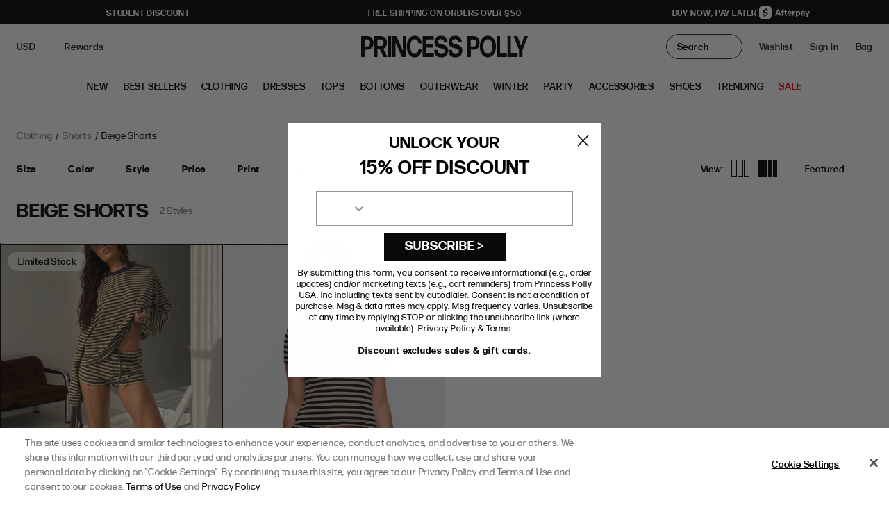

--- FILE ---
content_type: text/css;charset=utf-8
request_url: https://use.typekit.net/bxl6djm.css
body_size: 389
content:
/*
 * The Typekit service used to deliver this font or fonts for use on websites
 * is provided by Adobe and is subject to these Terms of Use
 * http://www.adobe.com/products/eulas/tou_typekit. For font license
 * information, see the list below.
 *
 * obviously-extended:
 *   - http://typekit.com/eulas/00000000000000007735c9f5
 *
 * © 2009-2026 Adobe Systems Incorporated. All Rights Reserved.
 */
/*{"last_published":"2022-01-07 19:34:01 UTC"}*/

@import url("https://p.typekit.net/p.css?s=1&k=bxl6djm&ht=tk&f=44125&a=93979216&app=typekit&e=css");

@font-face {
font-family:"obviously-extended";
src:url("https://use.typekit.net/af/dab6f1/00000000000000007735c9f5/30/l?primer=7cdcb44be4a7db8877ffa5c0007b8dd865b3bbc383831fe2ea177f62257a9191&fvd=n7&v=3") format("woff2"),url("https://use.typekit.net/af/dab6f1/00000000000000007735c9f5/30/d?primer=7cdcb44be4a7db8877ffa5c0007b8dd865b3bbc383831fe2ea177f62257a9191&fvd=n7&v=3") format("woff"),url("https://use.typekit.net/af/dab6f1/00000000000000007735c9f5/30/a?primer=7cdcb44be4a7db8877ffa5c0007b8dd865b3bbc383831fe2ea177f62257a9191&fvd=n7&v=3") format("opentype");
font-display:auto;font-style:normal;font-weight:700;font-stretch:normal;
}

.tk-obviously-extended { font-family: "obviously-extended",sans-serif; }


--- FILE ---
content_type: image/svg+xml
request_url: https://static.afterpaycdn.com/en-US/integration/logo/lockup/new-mono-white-32.svg
body_size: 2708
content:
<svg width="130" height="32" viewBox="0 0 130 32" fill="none" xmlns="http://www.w3.org/2000/svg">
<path d="M27.3852 0.578068C25.6418 0.0289307 24.0559 0.0289307 20.8276 0.0289307H11.1476L11.1488 0.0301631C7.94021 0.0301631 6.33466 0.0301631 4.61954 0.563293C2.72712 1.2491 1.23486 2.74136 0.54906 4.63625C0.002388 6.3686 0.002388 7.97168 0.002388 11.1815V20.8664C0.002388 24.0935 0.002388 25.6831 0.535518 27.4117C1.22132 29.3054 2.71358 30.7977 4.606 31.4835C6.33713 32.0326 7.94021 32.0326 11.1488 32.0326H20.8436C24.0559 32.0326 25.6578 32.0326 27.3852 31.4835C29.2789 30.7977 30.7699 29.3054 31.4557 27.4117C32.0024 25.6794 32.0024 24.0763 32.0024 20.8664V11.1951C32.0024 7.98153 32.0024 6.37845 31.4557 4.64979C30.7699 2.75614 29.2776 1.26387 27.3852 0.578068ZM23.0543 10.9838L21.2091 12.4969C21.0488 12.6284 20.8147 12.5997 20.6843 12.4384C19.7465 11.2785 18.2701 10.623 16.6709 10.623C14.8887 10.623 13.7808 11.3937 13.7808 12.5016C13.7808 13.4167 14.6478 13.8984 17.2971 14.4765C20.6689 15.199 22.2102 16.5959 22.2102 18.9561C22.2102 21.915 19.8009 24.0991 16.0397 24.3303L15.6727 26.0805C15.6369 26.2515 15.486 26.374 15.3112 26.374H12.4177C12.1792 26.374 12.0032 26.1514 12.0583 25.9194L12.5227 23.9621C10.6584 23.4317 9.15816 22.3998 8.28361 21.1262C8.1735 20.9658 8.21003 20.7467 8.36357 20.6273L10.386 19.0543C10.5527 18.9246 10.7916 18.9626 10.9148 19.1341C11.9865 20.6257 13.6306 21.509 15.6112 21.509C17.3934 21.509 18.7421 20.642 18.7421 19.3896C18.7421 18.4263 18.0678 17.9927 15.8039 17.5111C11.9022 16.6922 10.3608 15.2471 10.3608 12.8869C10.3608 10.1484 12.6624 8.0797 16.134 7.81103L16.513 6.0034C16.5489 5.83233 16.6997 5.70982 16.8745 5.70982H19.7292C19.9647 5.70982 20.1401 5.92725 20.0902 6.15741L19.6514 8.18278C21.1453 8.64262 22.3617 9.46483 23.1189 10.4794C23.2362 10.6367 23.206 10.8594 23.0543 10.9838Z" fill="white"/>
<path d="M50.4858 8.22462C50.4316 8.08073 50.2939 7.98547 50.1401 7.98547H47.1367C46.9829 7.98547 46.8452 8.08083 46.791 8.22483L41.005 23.6112C40.9142 23.8527 41.0927 24.1105 41.3507 24.1105H43.6259C43.7803 24.1105 43.9185 24.0145 43.9722 23.8697L45.2079 20.5397H52.0127L53.2592 23.8706C53.3132 24.0149 53.451 24.1105 53.6051 24.1105H55.9368C56.195 24.1105 56.3735 23.8525 56.2825 23.6109L50.4858 8.22462ZM46.196 17.8784L48.5878 11.4103L51.0133 17.8784H46.196Z" fill="white"/>
<path d="M70.9145 21.6809C70.7061 21.6986 70.5081 21.7075 70.2259 21.7075C69.2827 21.7075 68.6987 21.584 68.6987 20.5508V14.7678H70.766C70.97 14.7678 71.1354 14.6024 71.1354 14.3984V12.678C71.1354 12.474 70.97 12.3087 70.766 12.3087H68.6987V9.26434C68.6987 9.06034 68.5333 8.89497 68.3293 8.89497H66.1934C65.9894 8.89497 65.824 9.06034 65.824 9.26434V12.3087H61.1641V11.7921C61.1641 10.5344 61.7144 10.2313 62.7363 10.2313C62.9102 10.2313 63.0392 10.2313 63.1651 10.2344C63.3731 10.2395 63.5447 10.0732 63.5447 9.86519V8.13178C63.5447 7.93468 63.3896 7.77188 63.1927 7.76277C62.909 7.74963 62.6969 7.74963 62.3769 7.74963C59.6033 7.74963 58.2445 9.13081 58.2445 11.6012V12.3087H56.9969C56.7929 12.3087 56.6275 12.474 56.6275 12.678V14.3984C56.6275 14.6024 56.7929 14.7678 56.9969 14.7678H58.2445V23.7411C58.2445 23.9451 58.4099 24.1105 58.6139 24.1105H60.7948C60.9988 24.1105 61.1641 23.9451 61.1641 23.7411V14.7678H65.824V21.0899C65.824 23.5042 67.0592 24.2452 69.3725 24.2452C69.9749 24.2452 70.5328 24.2007 71.004 24.1298C71.1837 24.1027 71.3152 23.9465 71.3152 23.7648V22.0488C71.3152 21.8326 71.13 21.6626 70.9145 21.6809Z" fill="white"/>
<path d="M78.2433 12.0841C74.9307 12.0841 72.5614 14.7455 72.5614 18.2152C72.5614 21.8647 74.9308 24.3576 78.3556 24.3576C80.5734 24.3576 82.4139 23.2749 83.3257 21.3898C83.4198 21.1952 83.3206 20.9614 83.1176 20.887L81.3491 20.2388C81.1685 20.1725 80.9655 20.2556 80.8872 20.4314C80.4537 21.4049 79.5163 21.9209 78.3669 21.9209C76.7275 21.9209 75.5708 20.7642 75.3575 18.8553H83.1854C83.3894 18.8553 83.5547 18.6899 83.5547 18.4859V17.9457C83.5547 14.6781 81.7019 12.0841 78.2433 12.0841ZM75.481 16.7779C75.874 15.262 76.8959 14.476 78.2209 14.476C79.8379 14.476 80.6127 15.5427 80.6352 16.7779H75.481Z" fill="white"/>
<path d="M92.1398 12.2555C92.0144 12.2469 91.8762 12.2412 91.7181 12.2412C90.2358 12.2412 89.0455 12.9488 88.529 14.0155V12.678C88.529 12.474 88.3636 12.3087 88.1596 12.3087H85.9788C85.7748 12.3087 85.6094 12.474 85.6094 12.678V23.7411C85.6094 23.9451 85.7748 24.1105 85.9788 24.1105H88.1596C88.3636 24.1105 88.529 23.9451 88.529 23.7411V18.0131C88.529 16.1603 89.8092 15.1048 91.4823 15.1048C91.7077 15.1048 91.8939 15.1126 92.0804 15.1282C92.2962 15.1463 92.4817 14.977 92.4817 14.7604V12.6238C92.4817 12.4305 92.3328 12.2686 92.1398 12.2555Z" fill="white"/>
<path d="M100.656 12.0841C99.1517 12.0841 98.0287 12.6793 97.31 13.5439V12.6781C97.31 12.4741 97.1446 12.3087 96.9406 12.3087H94.7598C94.5558 12.3087 94.3904 12.4741 94.3904 12.6781V27.7612C94.3904 27.9652 94.5558 28.1306 94.7598 28.1306H96.9406C97.1446 28.1306 97.31 27.9652 97.31 27.7612V22.8866C98.0287 23.7624 99.1517 24.3576 100.656 24.3576C103.935 24.3576 105.822 21.5727 105.822 18.2152C105.822 14.869 103.935 12.0841 100.656 12.0841ZM100.016 21.8311C98.4329 21.8311 97.2427 20.6519 97.2427 18.5633V17.8896C97.2427 15.7673 98.4329 14.6107 100.016 14.6107C101.88 14.6107 102.88 16.0817 102.88 18.2152C102.88 20.36 101.88 21.8311 100.016 21.8311Z" fill="white"/>
<path d="M117.792 21.9059C117.337 21.8855 117.152 21.6529 117.152 21.1236V16.1715C117.152 13.4429 115.4 12.0841 112.492 12.0841C109.977 12.0841 108.276 13.4419 107.598 15.22C107.516 15.4338 107.643 15.6703 107.868 15.7168L109.896 16.1374C110.075 16.1744 110.255 16.0754 110.317 15.904C110.643 15.0043 111.273 14.5545 112.379 14.5545C113.749 14.5545 114.299 15.217 114.299 16.2839V16.4747L111.2 17.0923C108.876 17.5415 107.09 18.5297 107.09 20.8316C107.09 22.9314 108.809 24.3127 111.088 24.3127C112.626 24.3127 113.839 23.8298 114.592 22.9989C115.025 23.9195 116.048 24.3216 117.818 24.1487C118.007 24.1303 118.151 23.9704 118.151 23.7806V22.2746C118.151 22.075 117.992 21.9148 117.792 21.9059ZM114.299 19.9333C114.299 21.3145 112.986 22.0444 111.605 22.0444C110.616 22.0444 109.976 21.5503 109.976 20.6857C109.976 19.6862 110.785 19.3382 111.874 19.1136L114.299 18.6083V19.9333Z" fill="white"/>
<path d="M129.487 12.3087H127.309C127.151 12.3087 127.01 12.4096 126.959 12.5595L124.327 20.3263L121.628 12.5569C121.577 12.4083 121.437 12.3087 121.279 12.3087H119.032C118.774 12.3087 118.596 12.5665 118.687 12.808L122.766 23.6614L122.351 24.6832C121.991 25.5815 121.553 25.8174 120.689 25.8174C120.493 25.8174 120.344 25.8103 120.188 25.7981C119.974 25.7813 119.79 25.9511 119.79 26.1663V27.8327C119.79 28.0228 119.935 28.1825 120.124 28.2004C120.345 28.2212 120.56 28.2317 120.958 28.2317C123.485 28.2317 124.54 26.9403 125.259 24.9977L129.833 12.8079C129.924 12.5664 129.745 12.3087 129.487 12.3087Z" fill="white"/>
</svg>


--- FILE ---
content_type: text/javascript
request_url: https://us.princesspolly.com/cdn/shop/t/1482/assets/quick-shop-swatches.js?v=8287279816442550821767649901
body_size: 2324
content:
(()=>{class QuickShopSwatches extends HTMLElement{constructor(){super(),this.init()}changeColor(el){const quickShopClass=el.closest("[data-quick-shop]").getAttribute("data-quick-shop"),quickShopItem=el.closest("[data-quick-shop-item]"),quickShopSizes=quickShopItem.querySelector("[data-quick-shop-sizes]"),quickShopMedia=quickShopItem.querySelector("[data-quick-shop-item-media]"),quickShopItemCaraousel=quickShopItem.querySelector("[data-quick-shop-item-carousel]"),activeSwatch=quickShopItem.querySelector(".swatch--active"),itemUrl=el.href.split("/products/")[1].split("?")[0],imgheight=quickShopClass=="quick-shop-carousel"?"542":"813",imgWidth=quickShopClass=="quick-shop-carousel"?"400":"600";activeSwatch&&activeSwatch.classList.remove("swatch--active"),el.classList.add("swatch--active"),fetch(`/products/${itemUrl}?view=meta.json`).then(res=>res.text()).then(response=>{response=JSON.parse(response);const discount=quickShopItem.querySelector("[data-quick-shop-item-discount]"),names=quickShopItem.querySelectorAll("[data-quick-shop-item-name]"),price=quickShopItem.querySelector("[data-quick-shop-item-price]"),badge=quickShopItem.querySelector("[data-quick-shop-item-stock]"),image=`
            <a href="${el.href}" class="${quickShopClass}__image-link" tabindex="-1" data-quick-shop-item-link>
              <figure class="${quickShopClass}__image-holder">
                <img src="${response.product.images[0].replace(".jpg",`_${imgWidth}x${imgheight}.jpg`)}" class="${quickShopClass}__image" data-quick-shop-image alt="image" height="${imgheight}" width="${imgWidth}">
                <figcaption class="visually-hidden" data-quick-shop-item-name>${response.product.title}</figcaption>
              </figure>
            </a>
          `.trim(),imageAlt=response.product.images.length>1?`
            <a href="${el.href}" class="${quickShopClass}__image-link ${quickShopClass}__image-link--alternate" tabindex="-1" data-quick-shop-item-link>
              <figure class="${quickShopClass}__image-holder">
                <img src="${response.product.images[1].replace(".jpg",`_${imgWidth}x${imgheight}.jpg`)}" class="${quickShopClass}__image" data-quick-shop-image alt="image" height="${imgheight}" width="${imgWidth}">
                <figcaption class="visually-hidden" data-quick-shop-item-name>${response.product.title}</figcaption>
              </figure>
            </a>
          `.trim():"";if(names.forEach(name=>{name.textContent=response.product.title}),price&&(price.innerHTML=window.Shopify.formatMoney(response.product.price,window.theme.moneyFormat||"${{amount}}")),discount){let html="";if(response.product.compare_at_price&&response.product.compare_at_price>response.product.price){const percent=Math.round(100-(parseFloat(response.product.price)/parseFloat(response.product.compare_at_price)).toFixed(4)*100)+"% off";html=`
                <div class="product-tile__meta product-tile__meta--sale">
                  <span class="product-tile__price">${window.Shopify.formatMoney(response.product.price,window.theme.moneyFormat||"${{amount}}")}</span>
                  <s class="product-tile__price-sale">${window.Shopify.formatMoney(response.product.compare_at_price,window.theme.moneyFormat||"${{amount}}")}</s>
                  <span class="product-tile__price product-tile__sale-price">
                    <span class="product-tile__price-savings">${percent}</span>
                  </span>
                </div>
              `}else html=`<p class="quick-shop__price" data-quick-shop-item-price>${window.Shopify.formatMoney(response.product.price,window.theme.moneyFormat||"${{amount}}")}</p>`;discount.innerHTML=html}if(quickShopSizes.innerHTML="",quickShopSizes.setAttribute("data-quick-shop-sizes",`${window.location.origin}/products/${response.product.handle}`),window.QuickShopPopulateVariants(quickShopSizes,response.product.options,response.product.variants),quickShopItem.setAttribute("data-quick-shop-item",el.href),quickShopItemCaraousel){const divId=quickShopItemCaraousel.getAttribute("data-quick-shop-item-carousel"),carouselImageAlt=imageAlt==""?"":`<div class="swiper-slide">${imageAlt}</div>`,carousel=`
              <div class="${quickShopClass}__item-carousel" data-quick-shop-item-carousel="${divId}"
                data-swiper='{
                  "a11y": {
                    "enabled": true,
                    "slideRole": "group"
                  },
                  "allowTouchMove": false,
                  "breakpoints": {
                    "768": {
                      "allowTouchMove": true
                    }
                  },
                  "loop": true,
                  "momentumVelocityRatio": 3,
                  "mousewheel": false,
                  "navigation": {
                    "nextEl": "[data-quick-shop-slide-buttun-next=quickshop-${divId}",
                    "prevEl": "[data-quick-shop-slide-buttun-prev=quickshop-${divId}"
                  },
                  "preloadImages": false,
                  "pagination": false,
                  "roundLengths": false,
                  "slidesPerGroup": 1,
                  "slidesPerView": 1,
                  "watchSlidesProgress": true
                }'>
                <button
                  class="quick-shop-slide-carousel__button quick-shop-slide-carousel__button--prev"
                  aria-label="Previous slide"
                  data-quick-shop-slide-buttun-prev="quickshop-${divId}"
                >
                  <svg aria-hidden="true" role="presentation" xmlns="http://www.w3.org/2000/svg" width="7" height="12" version="1.1" viewBox="0 0 7 12" style="pointer-events: none;">
                    <polyline fill="none" stroke="#231f20" stroke-miterlimit="10" points="6.455 11.605 .85 6 6.455 .395"/>
                  </svg>
                </button>
                <div class="swiper-wrapper">
                  <div class="swiper-slide">${image}</div>
                  ${carouselImageAlt}
                </div>
                <button
                  class="quick-shop-slide-carousel__button quick-shop-slide-carousel__button--next"
                  aria-label="Next slide"
                  data-quick-shop-slide-buttun-next="quickshop-${divId}"
                >
                  <svg aria-hidden="true" role="presentation" xmlns="http://www.w3.org/2000/svg" width="7" height="12" version="1.1" viewBox="0 0 7 12" style="pointer-events: none;">
                    <polyline fill="none" stroke="#231f20" stroke-miterlimit="10" points=".545 .395 6.15 6 .545 11.605"/>
                  </svg>
                </button>
              </div>
            `;quickShopMedia.innerHTML=carousel,typeof Swiper=="function"&&window.swipers()}else quickShopMedia.innerHTML=image+imageAlt;let productStockStatus="out-of-stock",productStockBadgeClass="hidden",productStockBadgeText="";var inventory=0;response.inventory.map(item=>{inventory+=item.quantity});const veganEditUSId="179654164564",veganEditAUId="211837550664";let cleanTags=response.product.tags.map(tag=>tag.toLowerCase());inventory>0&&!cleanTags.includes("limited stock")&&(productStockStatus="in-stock"),cleanTags.includes("limited offer")?(productStockBadgeText="Flash Sale!",productStockBadgeClass="quick-shop__badge--flash-sale"):cleanTags.includes("selling fast")?(productStockBadgeText="Selling Fast",productStockBadgeClass="quick-shop__badge--selling-fast"):cleanTags.includes("lower impact")?(productStockBadgeText="Lower Impact",productStockBadgeClass="quick-shop__badge--lower-impact"):cleanTags.includes("limited stock")?(productStockBadgeText="Limited Stock",productStockBadgeClass="quick-shop__badge--limited-stock"):cleanTags.includes("princess polly tall")?(productStockBadgeText="Tall",productStockBadgeClass="quick-shop__badge--tall"):cleanTags.includes("princess polly petite")?(productStockBadgeText="Petite",productStockBadgeClass="quick-shop__badge--petite"):cleanTags.includes("princess polly curve")?(productStockBadgeText="Curve",productStockBadgeClass="quick-shop__badge--curve"):(response.product_collection_ids.includes(veganEditUSId)||response.product_collection_ids.includes(veganEditAUId))&&(productStockBadgeText="Vegan",productStockBadgeClass="quick-shop__badge--vegan");const badgeArr=response.product.tags.filter(tag=>tag.includes("Badge:")||tag.includes("badge:"));if(badgeArr.length){const badgeText=badgeArr[0].split(":").pop();productStockBadgeText=badgeText,productStockBadgeClass=` quick-shop__badge--${this.handleize(badgeText)}`}badge.removeAttribute("class"),badge.classList.add("quick-shop__badge"),badge.classList.add(productStockBadgeClass),badge.textContent=productStockBadgeText}).catch(e=>{console.error(e)})}listeners(){this.els=this.querySelectorAll("[data-nosto-swatch]:not(.no-events)"),this.els.forEach(el=>{el.addEventListener("click",e=>{e.preventDefault(),this.changeColor(e.target)})})}init(){const buildSwatches=entryTarget=>{const item=entryTarget.closest("[data-quick-shop-item]");if(item.classList.contains("nosto-swatches-built"))return;item.classList.add("nosto-swatches-built");let productRelativeURL=item.getAttribute("data-quick-shop-item");productRelativeURL="/products/"+productRelativeURL.split("/products/")[1].split("?")[0];const nostoParameterAttr=item.closest("[nosto-parameter]"),nostoParameter=nostoParameterAttr?"?"+nostoParameterAttr.getAttribute("nosto-parameter"):"";fetch(`${productRelativeURL}?view=swatches.json`).then(res=>res.text()).then(data=>{data=JSON.parse(data);let swatchList="",activeClass="",productTitle=data.swatch_products.length>0?`${data.swatch_products[0].product_title} `:"";data.swatch_products.length>0&&data.swatch_products.forEach(product=>{(product.available||product.url===productRelativeURL)&&(product.url===productRelativeURL?activeClass=" swatch--active":activeClass="",product.swatch_color?swatchList+=`
                      <a href="${product.url}${nostoParameter}" data-nosto-swatch class="swatch${activeClass} swiper-slide" style="background-color: ${product.swatch_color};"></a>
                    `.trim():swatchList+=`
                      <a href="${product.url}${nostoParameter}" data-nosto-swatch class="swatch${activeClass} swiper-slide" style="background-image: url('${product.swatch_image}');"></a>
                    `.trim())});const sliderId=`quickshop-${Date.now()}`,swatchHTML=`
              <button type="button" class="swatch-swiper-button-prev" data-swatch-swiper-prev="${sliderId}" aria-label="Previous Slide">
                <svg aria-hidden="true" role="presentation" xmlns="http://www.w3.org/2000/svg" width="5" height="10" viewBox="0 0 5 10">
                  <path d="M5,10,2.058,5.17,5,0H2.964L0,5.17,2.964,10Z" opacity="0.7"/>
                </svg>
              </button>
              <div
                class="swiper"
                data-swiper='{
                  "a11y": {
                    "enabled": true,
                    "slideRole": "group"
                  },
                  "allowTouchMove": false,
                  "breakpoints": {
                    "375": {
                      "slidesPerGroup": 4,
                      "slidesPerView": 5,
                      "width": 115
                    },
                    "480": {
                      "slidesPerGroup": 5,
                      "slidesPerView": 6,
                      "width": 138
                    },
                    "1001": {
                      "slidesPerGroup": 7,
                      "slidesPerView": 7,
                      "width": 168
                    },
                    "1440": {
                      "slidesPerGroup": 8,
                      "slidesPerView": 8,
                      "width": 192
                    }
                  },
                  "centeredSlides": false,
                  "height": 24,
                  "loop": false,
                  "observeParents": true,
                  "observer": true,
                  "mousewheel": false,
                  "navigation": {
                    "nextEl": "[data-swatch-swiper-next=${sliderId}]",
                    "prevEl": "[data-swatch-swiper-prev=${sliderId}]"
                  },
                  "pagination": false,
                  "roundLengths": false,
                  "slidesPerGroup": 3,
                  "slidesPerView": 4,
                  "watchOverflow": true,
                  "watchSlidesProgresress": true,
                  "watchSlidesVisibility": true,
                  "width": 92
                }'
              >
                <div class="product-tile__swatches swiper-wrapper" data-product-tile-swatches="tile">
                  ${swatchList}
                </div>
              </div>
              <button type="button" class="swatch-swiper-button-next" data-swatch-swiper-next="${sliderId}" aria-label="Next Slide">
                <svg aria-hidden="true" role="presentation" xmlns="http://www.w3.org/2000/svg" width="5" height="10" viewBox="0 0 5 10">
                  <path d="M0,0l2.942,4.83L0,10h2.036l2.964-5.17L2.036,0H0Z" opacity="0.7"/>
                </svg>
              </button>
            `.trim(),swatches=document.createElement("div");swatches.classList.add("swatches"),swatches.setAttribute("role","region"),swatches.setAttribute("aria-roledescription","carousel"),swatches.setAttribute("aria-label",`${productTitle}Swatches`),swatches.innerHTML=swatchHTML,this.append(swatches),typeof Swiper=="function"?window.swipers():window.loadSwiper(),requestAnimationFrame(()=>{this.listeners()})}).catch(e=>{console.error(e)})};new IntersectionObserver((entries,observer2)=>{entries.forEach(entry=>{(entry.isIntersecting||entry.intersectionRatio>0)&&(buildSwatches(entry.target),observer2.unobserve(entry.target))})}).observe(this)}}customElements.get("quick-shop-swatches")||customElements.define("quick-shop-swatches",QuickShopSwatches)})();
//# sourceMappingURL=/cdn/shop/t/1482/assets/quick-shop-swatches.js.map?v=8287279816442550821767649901


--- FILE ---
content_type: application/javascript; charset=utf-8
request_url: https://cdn-widgetsrepository.yotpo.com/v1/loader/mEbyiNVqjuR-NahiERhDiQ
body_size: 20507
content:

if (typeof (window) !== 'undefined' && window.performance && window.performance.mark) {
  window.performance.mark('yotpo:loader:loaded');
}
var yotpoWidgetsContainer = yotpoWidgetsContainer || { guids: {} };
(function(){
    var guid = "mEbyiNVqjuR-NahiERhDiQ";
    var loader = {
        loadDep: function (link, onLoad, strategy) {
            var script = document.createElement('script');
            script.onload = onLoad || function(){};
            script.src = link;
            if (strategy === 'defer') {
                script.defer = true;
            } else if (strategy === 'async') {
                script.async = true;
            }
            script.setAttribute("type", "text/javascript");
            script.setAttribute("charset", "utf-8");
            document.head.appendChild(script);
        },
        config: {
            data: {
                guid: guid
            },
            widgets: {
            
                "488522": {
                    instanceId: "488522",
                    instanceVersionId: "192677449",
                    templateAssetUrl: "https://cdn-widgetsrepository.yotpo.com/widget-assets/widget-customer-preview/app.v0.2.6-6145.js",
                    cssOverrideAssetUrl: "",
                    customizationCssUrl: "",
                    customizations: {
                      "view-background-color": "transparent",
                      "view-primary-color": "#2e4f7c",
                      "view-primary-font": "Nunito Sans@700|https://cdn-widgetsrepository.yotpo.com/web-fonts/css/nunito_sans/v1/nunito_sans_700.css",
                      "view-text-color": "#202020",
                      "welcome-text": "Good morning"
                    },
                    staticContent: {
                      "currency": "USD",
                      "hideIfMatchingQueryParam": [
                        "oseid"
                      ],
                      "isHidden": true,
                      "platformName": "shopify",
                      "selfExecutable": true,
                      "storeId": "Qj1vQ6MEldiPQnTrmCa5J9ksqGmTvGR3AIyFz5h2",
                      "storeLoginUrl": "http://www.princesspolly.com.au/account/login",
                      "storeRegistrationUrl": "http://www.princesspolly.com.au/account/register",
                      "storeRewardsPageUrl": "http://www.princesspolly.com.au/pages/rewards",
                      "urlMatch": "^(?!.*\\.yotpo\\.com).*$"
                    },
                    className: "CustomerPreview",
                    dependencyGroupId: null
                },
            
                "163590": {
                    instanceId: "163590",
                    instanceVersionId: "483279142",
                    templateAssetUrl: "https://cdn-widgetsrepository.yotpo.com/widget-assets/widget-products-redemption/app.v0.8.1-35.js",
                    cssOverrideAssetUrl: "",
                    customizationCssUrl: "",
                    customizations: {
                      "apply-button-color": "#000000",
                      "apply-button-font-size": "14",
                      "apply-button-text": "Apply",
                      "apply-button-text-color": "#ffffff",
                      "apply-button-type": "rounded_filled_rectangle",
                      "cancel-button-text-color": "#0f0c6d",
                      "confirm-button-color": "#0f0c6d",
                      "confirm-button-text-color": "#ffffff",
                      "confirm-button-type": "filled_rectangle",
                      "confirmation-step-cancel-option": "CANCEL",
                      "confirmation-step-confirm-option": "YES, ADD IT",
                      "confirmation-step-title": "Add this item to your cart?",
                      "cost-color": "#a0abf0",
                      "cost-font-size": "20",
                      "cost-text-redemption": "{{points}} POINTS",
                      "desktop-slides-per-view": 4,
                      "dropdown-border-color": "#848ca3",
                      "dropdown-border-radius": "2px",
                      "dropdown-point-balance-color": "#000000",
                      "dropdown-point-balance-number-color": "#000000",
                      "dropdown-text": "Choose product",
                      "go-back-text": "GO BACK",
                      "has-free-product-failure": "You can only redeem one free product per purchase",
                      "has-no-paid-product-failure": "Add at least one paid product to your cart in order to redeem",
                      "headline": "Redeem for Products",
                      "headline-color": "#011247",
                      "headline-font-size": "36",
                      "image-ratio": "three_four",
                      "login-button-color": "#0f0c6d",
                      "login-button-text": "REDEEM NOW",
                      "login-button-text-color": "#0f0c6d",
                      "login-button-type": "rectangular_outline",
                      "mobile-items-per-slide": 4,
                      "out-of-stock-background-color": "rgba(255,255,255,0.64)",
                      "out-of-stock-text": "OUT OF STOCK",
                      "out-of-stock-text-color": "#011247",
                      "point-balance-text": "You have {{current_point_balance}} points",
                      "points-balance-color": "#011247",
                      "points-balance-font-size": "34",
                      "points-balance-number-color": "#93a1eb",
                      "primary-font-name-and-url": "Montserrat@600|https://fonts.googleapis.com/css?family=Montserrat:600\u0026display=swap",
                      "redeem-button-color": "#0f0c6d",
                      "redeem-button-text": "REDEEM NOW",
                      "redeem-button-text-color": "#0f0c6d",
                      "redeem-button-type": "rectangular_outline",
                      "redemptions-background-fill-color": "#ffffff",
                      "redemptions-background-has-shadow": false,
                      "reward-color": "#011247",
                      "reward-font-size": "18",
                      "secondary-font-name-and-url": "Nunito Sans@400|https://fonts.googleapis.com/css?family=Nunito+Sans:400\u0026display=swap",
                      "status-failure-text": "We could not add this product to your cart",
                      "status-success-text": "Product has been successfully added to your cart",
                      "view-cart-link": "/cart",
                      "view-cart-text": "VIEW CART"
                    },
                    staticContent: {
                      "cssEditorEnabled": "true",
                      "currency": "USD",
                      "isMultiCurrencyEnabled": false,
                      "merchantId": "61325",
                      "platformName": "shopify",
                      "storeId": "Qj1vQ6MEldiPQnTrmCa5J9ksqGmTvGR3AIyFz5h2",
                      "storeLoginUrl": "/account/login"
                    },
                    className: "ProductsRedemptionWidget",
                    dependencyGroupId: 2
                },
            
                "75672": {
                    instanceId: "75672",
                    instanceVersionId: "318475910",
                    templateAssetUrl: "https://cdn-widgetsrepository.yotpo.com/widget-assets/widget-loyalty-campaigns/app.v0.13.0-4770.js",
                    cssOverrideAssetUrl: "",
                    customizationCssUrl: "",
                    customizations: {
                      "campaign-description-font-color": "rgba( 0, 0, 0, 1 )",
                      "campaign-description-size": "20px",
                      "campaign-item-1047022-action-tile-action-text": "Sign up",
                      "campaign-item-1047022-action-tile-title": "EARN 10 POINTS WHEN YOU SIGN UP FOR TEXT MESSAGES!",
                      "campaign-item-1047022-background-color": "rgba(243,236,249,0)",
                      "campaign-item-1047022-background-image-color-overlay": "rgba(0, 0, 0, .4)",
                      "campaign-item-1047022-background-type": "color",
                      "campaign-item-1047022-border-color": "rgba(0,0,0,0)",
                      "campaign-item-1047022-description-font-color": "rgba( 0, 0, 0, 1 )",
                      "campaign-item-1047022-description-font-size": 12,
                      "campaign-item-1047022-displayname": "campaign-item-1047022",
                      "campaign-item-1047022-exclude_audience_names": "",
                      "campaign-item-1047022-icon-color": "#768cdc",
                      "campaign-item-1047022-icon-type": "customIcon",
                      "campaign-item-1047022-icon-url": "https://cdn-widget-assets.yotpo.com/static_assets/mEbyiNVqjuR-NahiERhDiQ/images/image_2022_10_18_02_56_11_928",
                      "campaign-item-1047022-include_audience_ids": "1",
                      "campaign-item-1047022-include_audience_names": "All customers",
                      "campaign-item-1047022-special-reward-enabled": "false",
                      "campaign-item-1047022-special-reward-headline-background-color": "#E0DBEF",
                      "campaign-item-1047022-special-reward-headline-text": "Just for you!",
                      "campaign-item-1047022-special-reward-headline-title-font-color": "#5344A6",
                      "campaign-item-1047022-special-reward-headline-title-font-size": "16",
                      "campaign-item-1047022-special-reward-tile-border-color": "#8270E7",
                      "campaign-item-1047022-tile-description": "SIGN UP FOR TEXTS",
                      "campaign-item-1047022-tile-reward": "+10 POINTS",
                      "campaign-item-1047022-title-font-color": "rgba( 0, 0, 0, 1 )",
                      "campaign-item-1047022-title-font-size": 10,
                      "campaign-item-1047022-type": "SmsSignUpCampaign",
                      "campaign-item-1218438-background-color": "rgba(243,236,249,0)",
                      "campaign-item-1218438-background-image-color-overlay": "rgba(0, 0, 0, .4)",
                      "campaign-item-1218438-background-type": "color",
                      "campaign-item-1218438-border-color": "rgba(0,0,0,0)",
                      "campaign-item-1218438-description-font-color": "rgba( 0, 0, 0, 1 )",
                      "campaign-item-1218438-description-font-size": 12,
                      "campaign-item-1218438-exclude_audience_names": "",
                      "campaign-item-1218438-hover-view-tile-message": "EARN 10 POINTS FOR LEAVING A PRODUCT REVIEW WITH A PHOTO VIA THE REVIEW REQUEST EMAIL YOU RECEIVE 21 DAYS POST-PURCHASE",
                      "campaign-item-1218438-icon-color": "#768cdc",
                      "campaign-item-1218438-icon-type": "customIcon",
                      "campaign-item-1218438-icon-url": "https://cdn-widget-assets.yotpo.com/static_assets/mEbyiNVqjuR-NahiERhDiQ/images/image_2022_10_21_22_22_13_028",
                      "campaign-item-1218438-include_audience_ids": "1",
                      "campaign-item-1218438-include_audience_names": "All customers",
                      "campaign-item-1218438-special-reward-enabled": "false",
                      "campaign-item-1218438-special-reward-headline-background-color": "#E0DBEF",
                      "campaign-item-1218438-special-reward-headline-text": "Just for you!",
                      "campaign-item-1218438-special-reward-headline-title-font-color": "#5344A6",
                      "campaign-item-1218438-special-reward-headline-title-font-size": "16",
                      "campaign-item-1218438-special-reward-tile-border-color": "#8270E7",
                      "campaign-item-1218438-tile-description": "WHEN YOU LEAVE A PRODUCT REVIEW WITH A PHOTO",
                      "campaign-item-1218438-tile-reward": "+10 POINTS",
                      "campaign-item-1218438-title-font-color": "rgba( 0, 0, 0, 1 )",
                      "campaign-item-1218438-title-font-size": 10,
                      "campaign-item-1218438-type": "YotpoReviewImageCampaign",
                      "campaign-item-556312-background-color": "rgba(243,236,249,0)",
                      "campaign-item-556312-background-image-color-overlay": "rgba(0, 0, 0, .4)",
                      "campaign-item-556312-background-type": "color",
                      "campaign-item-556312-border-color": "rgba(0,0,0,0)",
                      "campaign-item-556312-description-font-color": "rgba( 0, 0, 0, 1 )",
                      "campaign-item-556312-description-font-size": 12,
                      "campaign-item-556312-exclude_audience_names": "",
                      "campaign-item-556312-hover-view-tile-message": "EARN 1 POINT FOR EVERY $1 YOU SPEND IN OUR STORE",
                      "campaign-item-556312-icon-color": "#768cdc",
                      "campaign-item-556312-icon-type": "customIcon",
                      "campaign-item-556312-icon-url": "https://cdn-widget-assets.yotpo.com/static_assets/mEbyiNVqjuR-NahiERhDiQ/images/image_2022_10_17_22_38_32_810",
                      "campaign-item-556312-include_audience_ids": "1",
                      "campaign-item-556312-include_audience_names": "All customers",
                      "campaign-item-556312-special-reward-enabled": "false",
                      "campaign-item-556312-special-reward-headline-background-color": "#E0DBEF",
                      "campaign-item-556312-special-reward-headline-text": "Just for you!",
                      "campaign-item-556312-special-reward-headline-title-font-color": "#5344A6",
                      "campaign-item-556312-special-reward-headline-title-font-size": "16",
                      "campaign-item-556312-special-reward-tile-border-color": "#8270E7",
                      "campaign-item-556312-tile-description": "PER $ SPENT",
                      "campaign-item-556312-tile-reward": "+1 POINT",
                      "campaign-item-556312-title-font-color": "rgba( 0, 0, 0, 1 )",
                      "campaign-item-556312-title-font-size": 10,
                      "campaign-item-556312-type": "PointsForPurchasesCampaign",
                      "campaign-item-556400-background-color": "rgba(243,236,249,0)",
                      "campaign-item-556400-background-image-color-overlay": "rgba(0, 0, 0, .4)",
                      "campaign-item-556400-background-type": "color",
                      "campaign-item-556400-border-color": "rgba(0,0,0,0)",
                      "campaign-item-556400-description-font-color": "rgba( 0, 0, 0, 1 )",
                      "campaign-item-556400-description-font-size": 12,
                      "campaign-item-556400-exclude_audience_names": "",
                      "campaign-item-556400-hover-view-tile-message": "EARN 50 POINTS ON EVERY THIRD SHOP WITH US",
                      "campaign-item-556400-icon-color": "#768cdc",
                      "campaign-item-556400-icon-type": "customIcon",
                      "campaign-item-556400-icon-url": "https://cdn-widget-assets.yotpo.com/static_assets/mEbyiNVqjuR-NahiERhDiQ/images/image_2022_10_17_22_39_26_177",
                      "campaign-item-556400-include_audience_ids": "1",
                      "campaign-item-556400-include_audience_names": "All customers",
                      "campaign-item-556400-special-reward-enabled": "false",
                      "campaign-item-556400-special-reward-headline-background-color": "#E0DBEF",
                      "campaign-item-556400-special-reward-headline-text": "Just for you!",
                      "campaign-item-556400-special-reward-headline-title-font-color": "#5344A6",
                      "campaign-item-556400-special-reward-headline-title-font-size": "16",
                      "campaign-item-556400-special-reward-tile-border-color": "#8270E7",
                      "campaign-item-556400-tile-description": "EARN 50 POINTS ON EVERY THIRD SHOP WITH US",
                      "campaign-item-556400-tile-reward": "+50 POINTS",
                      "campaign-item-556400-title-font-color": "rgba( 0, 0, 0, 1 )",
                      "campaign-item-556400-title-font-size": 10,
                      "campaign-item-556400-type": "TransactionBasedCampaign",
                      "campaign-item-556401-action-tile-action-text": "Click here",
                      "campaign-item-556401-action-tile-title": "EARN 10 POINTS FOR LEAVING A PRODUCT REVIEW WITH A PHOTO VIA THE REVIEW REQUEST EMAIL YOU RECEIVE 21 DAYS POST-PURCHASE",
                      "campaign-item-556401-background-color": "rgba(243,236,249,0)",
                      "campaign-item-556401-background-image-color-overlay": "rgba(0, 0, 0, .4)",
                      "campaign-item-556401-background-type": "color",
                      "campaign-item-556401-border-color": "rgba(0,0,0,0)",
                      "campaign-item-556401-description-font-color": "rgba( 0, 0, 0, 1 )",
                      "campaign-item-556401-description-font-size": 12,
                      "campaign-item-556401-displayname": "campaign-item-556401",
                      "campaign-item-556401-icon-color": "#768cdc",
                      "campaign-item-556401-icon-type": "customIcon",
                      "campaign-item-556401-icon-url": "https://cdn-widget-assets.yotpo.com/static_assets/mEbyiNVqjuR-NahiERhDiQ/images/image_2022_10_18_17_32_44_712",
                      "campaign-item-556401-tile-description": "WHEN YOU LEAVE A PRODUCT REVIEW WITH A PHOTO",
                      "campaign-item-556401-tile-reward": "+10 POINTS",
                      "campaign-item-556401-title-font-color": "rgba( 0, 0, 0, 1 )",
                      "campaign-item-556401-title-font-size": 10,
                      "campaign-item-556401-type": "YotpoReviewCampaign",
                      "campaign-item-556401-view-show-custom-action-button": "false",
                      "campaign-item-556402-action-tile-action-text": "Follow Us",
                      "campaign-item-556402-action-tile-title": "EARN 5 POINTS WHEN YOU FOLLOW US ON INSTAGRAM",
                      "campaign-item-556402-background-color": "rgba(243,236,249,0)",
                      "campaign-item-556402-background-image-color-overlay": "rgba(0, 0, 0, .4)",
                      "campaign-item-556402-background-type": "color",
                      "campaign-item-556402-border-color": "rgba(0,0,0,0)",
                      "campaign-item-556402-description-font-color": "rgba( 0, 0, 0, 1 )",
                      "campaign-item-556402-description-font-size": 12,
                      "campaign-item-556402-exclude_audience_names": "",
                      "campaign-item-556402-icon-color": "#768cdc",
                      "campaign-item-556402-icon-type": "customIcon",
                      "campaign-item-556402-icon-url": "https://cdn-widget-assets.yotpo.com/static_assets/mEbyiNVqjuR-NahiERhDiQ/images/image_2022_10_17_22_43_11_311",
                      "campaign-item-556402-include_audience_ids": "1",
                      "campaign-item-556402-include_audience_names": "All customers",
                      "campaign-item-556402-special-reward-enabled": "false",
                      "campaign-item-556402-special-reward-headline-background-color": "#E0DBEF",
                      "campaign-item-556402-special-reward-headline-text": "Just for you!",
                      "campaign-item-556402-special-reward-headline-title-font-color": "#5344A6",
                      "campaign-item-556402-special-reward-headline-title-font-size": "16",
                      "campaign-item-556402-special-reward-tile-border-color": "#8270E7",
                      "campaign-item-556402-tile-description": "WHEN YOU FOLLOW US ON INSTAGRAM",
                      "campaign-item-556402-tile-reward": "+5 POINTS",
                      "campaign-item-556402-title-font-color": "rgba( 0, 0, 0, 1 )",
                      "campaign-item-556402-title-font-size": 10,
                      "campaign-item-556402-type": "InstagramFollowCampaign",
                      "campaign-item-556403-action-tile-action-text": "Follow us",
                      "campaign-item-556403-action-tile-title": "EARN 5 POINTS WHEN YOU FOLLOW US ON FACEBOOK",
                      "campaign-item-556403-background-color": "rgba(243,236,249,0)",
                      "campaign-item-556403-background-image-color-overlay": "rgba(0, 0, 0, .4)",
                      "campaign-item-556403-background-type": "color",
                      "campaign-item-556403-border-color": "rgba(0,0,0,0)",
                      "campaign-item-556403-description-font-color": "rgba( 0, 0, 0, 1 )",
                      "campaign-item-556403-description-font-size": 12,
                      "campaign-item-556403-exclude_audience_names": "",
                      "campaign-item-556403-icon-color": "#768cdc",
                      "campaign-item-556403-icon-type": "customIcon",
                      "campaign-item-556403-icon-url": "https://cdn-widget-assets.yotpo.com/static_assets/mEbyiNVqjuR-NahiERhDiQ/images/image_2022_10_17_22_43_20_020",
                      "campaign-item-556403-include_audience_ids": "1",
                      "campaign-item-556403-include_audience_names": "All customers",
                      "campaign-item-556403-special-reward-enabled": "false",
                      "campaign-item-556403-special-reward-headline-background-color": "#E0DBEF",
                      "campaign-item-556403-special-reward-headline-text": "Just for you!",
                      "campaign-item-556403-special-reward-headline-title-font-color": "#5344A6",
                      "campaign-item-556403-special-reward-headline-title-font-size": "16",
                      "campaign-item-556403-special-reward-tile-border-color": "#8270E7",
                      "campaign-item-556403-tile-description": "WHEN YOU FOLLOW US ON FACEBOOK",
                      "campaign-item-556403-tile-reward": "+5 POINTS",
                      "campaign-item-556403-title-font-color": "rgba( 0, 0, 0, 1 )",
                      "campaign-item-556403-title-font-size": 10,
                      "campaign-item-556403-type": "FacebookPageVisitCampaign",
                      "campaign-item-556405-action-tile-action-text": "Add My Birthday",
                      "campaign-item-556405-action-tile-ask-year": "true",
                      "campaign-item-556405-action-tile-birthday-required-field-message": "This field is required",
                      "campaign-item-556405-action-tile-birthday-thank-you-message": "THANKS! WE'RE LOOKING FORWARD TO HELPING YOU CELEBRATE :)",
                      "campaign-item-556405-action-tile-european-date-format": "false",
                      "campaign-item-556405-action-tile-message-text": "IF YOUR BIRTHDAY IS WITHIN THE NEXT 30 DAYS, YOUR REWARD WILL BE GRANTED IN DELAY, UP TO 30 DAYS.",
                      "campaign-item-556405-action-tile-month-names": "January,February,March,April,May,June,July,August,September,October,November,December",
                      "campaign-item-556405-action-tile-title": "TELL US YOUR BIRTHDAY SO WE CAN SEND YOU A LIL’ GIFT ON THE DAY!",
                      "campaign-item-556405-background-color": "rgba(243,236,249,0)",
                      "campaign-item-556405-background-image-color-overlay": "rgba(0, 0, 0, .4)",
                      "campaign-item-556405-background-type": "color",
                      "campaign-item-556405-border-color": "rgba(0,0,0,0)",
                      "campaign-item-556405-description-font-color": "rgba( 0, 0, 0, 1 )",
                      "campaign-item-556405-description-font-size": 12,
                      "campaign-item-556405-exclude_audience_names": "",
                      "campaign-item-556405-icon-color": "#768cdc",
                      "campaign-item-556405-icon-type": "customIcon",
                      "campaign-item-556405-icon-url": "https://cdn-widget-assets.yotpo.com/static_assets/mEbyiNVqjuR-NahiERhDiQ/images/image_2022_10_17_22_44_21_299",
                      "campaign-item-556405-include_audience_ids": "1",
                      "campaign-item-556405-include_audience_names": "All customers",
                      "campaign-item-556405-special-reward-enabled": "false",
                      "campaign-item-556405-special-reward-headline-background-color": "#E0DBEF",
                      "campaign-item-556405-special-reward-headline-text": "Just for you!",
                      "campaign-item-556405-special-reward-headline-title-font-color": "#5344A6",
                      "campaign-item-556405-special-reward-headline-title-font-size": "16",
                      "campaign-item-556405-special-reward-tile-border-color": "#8270E7",
                      "campaign-item-556405-tile-description": "ON YOUR BIRTHDAY!",
                      "campaign-item-556405-tile-reward": "A LIL' GIFT",
                      "campaign-item-556405-title-font-color": "rgba( 0, 0, 0, 1 )",
                      "campaign-item-556405-title-font-size": 10,
                      "campaign-item-556405-type": "BirthdayCampaign",
                      "campaign-item-567046-action-tile-action-text": "Follow us",
                      "campaign-item-567046-action-tile-title": "EARN 5 POINTS WHEN YOU FOLLOW US ON SNAPCHAT",
                      "campaign-item-567046-background-color": "rgba(243,236,249,0)",
                      "campaign-item-567046-background-image-color-overlay": "rgba(0, 0, 0, .4)",
                      "campaign-item-567046-background-type": "color",
                      "campaign-item-567046-border-color": "rgba(0,0,0,0)",
                      "campaign-item-567046-description-font-color": "rgba( 0, 0, 0, 1 )",
                      "campaign-item-567046-description-font-size": 12,
                      "campaign-item-567046-exclude_audience_names": "",
                      "campaign-item-567046-icon-color": "#768cdc",
                      "campaign-item-567046-icon-type": "customIcon",
                      "campaign-item-567046-icon-url": "https://cdn-widget-assets.yotpo.com/static_assets/mEbyiNVqjuR-NahiERhDiQ/images/image_2022_10_17_22_43_33_547",
                      "campaign-item-567046-include_audience_ids": "1",
                      "campaign-item-567046-include_audience_names": "All customers",
                      "campaign-item-567046-special-reward-enabled": "false",
                      "campaign-item-567046-special-reward-headline-background-color": "#E0DBEF",
                      "campaign-item-567046-special-reward-headline-text": "Just for you!",
                      "campaign-item-567046-special-reward-headline-title-font-color": "#5344A6",
                      "campaign-item-567046-special-reward-headline-title-font-size": "16",
                      "campaign-item-567046-special-reward-tile-border-color": "#8270E7",
                      "campaign-item-567046-tile-description": "WHEN YOU FOLLOW US ON SNAPCHAT",
                      "campaign-item-567046-tile-reward": "+5 POINTS",
                      "campaign-item-567046-title-font-color": "rgba( 0, 0, 0, 1 )",
                      "campaign-item-567046-title-font-size": 10,
                      "campaign-item-567046-type": "FacebookPageVisitCampaign",
                      "campaign-item-567047-action-tile-action-text": "Follow us",
                      "campaign-item-567047-action-tile-title": "EARN 5 POINTS WHEN YOU FOLLOW US ON TIKTOK",
                      "campaign-item-567047-background-color": "rgba(243,236,249,0)",
                      "campaign-item-567047-background-image-color-overlay": "rgba(0, 0, 0, .4)",
                      "campaign-item-567047-background-type": "color",
                      "campaign-item-567047-border-color": "rgba(0,0,0,0)",
                      "campaign-item-567047-description-font-color": "rgba( 0, 0, 0, 1 )",
                      "campaign-item-567047-description-font-size": 12,
                      "campaign-item-567047-exclude_audience_names": "",
                      "campaign-item-567047-icon-color": "#768cdc",
                      "campaign-item-567047-icon-type": "customIcon",
                      "campaign-item-567047-icon-url": "https://cdn-widget-assets.yotpo.com/static_assets/mEbyiNVqjuR-NahiERhDiQ/images/image_2022_10_17_22_43_44_135",
                      "campaign-item-567047-include_audience_ids": "1",
                      "campaign-item-567047-include_audience_names": "All customers",
                      "campaign-item-567047-special-reward-enabled": "false",
                      "campaign-item-567047-special-reward-headline-background-color": "#E0DBEF",
                      "campaign-item-567047-special-reward-headline-text": "Just for you!",
                      "campaign-item-567047-special-reward-headline-title-font-color": "#5344A6",
                      "campaign-item-567047-special-reward-headline-title-font-size": "16",
                      "campaign-item-567047-special-reward-tile-border-color": "#8270E7",
                      "campaign-item-567047-tile-description": "WHEN YOU FOLLOW US ON TIKTOK",
                      "campaign-item-567047-tile-reward": "+5 POINTS",
                      "campaign-item-567047-title-font-color": "rgba( 0, 0, 0, 1 )",
                      "campaign-item-567047-title-font-size": 10,
                      "campaign-item-567047-type": "FacebookPageVisitCampaign",
                      "campaign-item-925108-action-tile-action-text": "CLICK HERE",
                      "campaign-item-925108-action-tile-title": "EARN 20 POINTS WHEN YOU REFER A FRIEND",
                      "campaign-item-925108-background-color": "rgba(243,236,249,0)",
                      "campaign-item-925108-background-image-color-overlay": "rgba(0, 0, 0, .4)",
                      "campaign-item-925108-background-type": "color",
                      "campaign-item-925108-border-color": "rgba(0,0,0,0)",
                      "campaign-item-925108-custom-action-tile-action-url": "https://us.princesspolly.com/pages/refer",
                      "campaign-item-925108-description-font-color": "rgba( 0, 0, 0, 1 )",
                      "campaign-item-925108-description-font-size": 12,
                      "campaign-item-925108-displayname": "Refer a Friend (925108)",
                      "campaign-item-925108-icon-color": "#768cdc",
                      "campaign-item-925108-icon-type": "customIcon",
                      "campaign-item-925108-icon-url": "https://cdn-widget-assets.yotpo.com/static_assets/mEbyiNVqjuR-NahiERhDiQ/images/image_2022_12_20_19_03_11_924",
                      "campaign-item-925108-tile-description": "WHEN YOU REFER A FRIEND",
                      "campaign-item-925108-tile-reward": "+20 POINTS",
                      "campaign-item-925108-title-font-color": "rgba( 0, 0, 0, 1 )",
                      "campaign-item-925108-title-font-size": 10,
                      "campaign-item-925108-type": "FreeTextCampaign",
                      "campaign-item-925108-view-show-custom-action-button": "true",
                      "campaign-title-font-color": "rgba( 0, 0, 0, 1 )",
                      "campaign-title-size": "36px",
                      "completed-tile-headline": "COMPLETED",
                      "completed-tile-message": "YOU ALREADY COMPLETED THIS CAMPAIGN",
                      "container-headline": "WAYS TO EARN POINTS",
                      "general-hover-tile-button-color": "rgba( 0, 0, 0, 1 )",
                      "general-hover-tile-button-text-color": "rgba( 255, 255, 255, 1 )",
                      "general-hover-tile-button-type": "filled_rectangle",
                      "general-hover-tile-color-overlay": "rgba(255,255,255,1)",
                      "general-hover-tile-text-color": "rgba( 0, 0, 0, 1 )",
                      "headline-font-color": "rgba( 0, 0, 0, 1 )",
                      "headline-font-size": "40px",
                      "logged-out-message": "Already a member?",
                      "logged-out-sign-in-text": "Sign In",
                      "logged-out-sign-up-text": "Sign Up",
                      "main-text-font-name-and-url": "Obviously-Extended-Bold,Helvetica,Arial,sans-serif@|",
                      "secondary-text-font-name-and-url": "'Roboto Mono', monospace;@|      \u003clink href=\"https://fonts.googleapis.com/css2?family=Roboto+Mono:ital,wght@0,400;0,700;1,400;1,700\u0026display=swap\" rel=\"stylesheet\"\u003e",
                      "selected-audiences": "1",
                      "selected-extensions": [
                        "556312",
                        "556400",
                        "1218438",
                        "556402",
                        "556403",
                        "567046",
                        "567047",
                        "556405",
                        "1047022",
                        "556401",
                        "925108"
                      ],
                      "tile-border-color": "rgba( 0, 0, 0, 1 )",
                      "tile-spacing-type": "big",
                      "tiles-background-color": "rgba( 243, 236, 249, 1 )",
                      "time-between-rewards-days": "You're eligible to participate again in *|days|* days.",
                      "time-between-rewards-hours": "You're eligible to participate again in *|hours|* hours."
                    },
                    staticContent: {
                      "companyName": "Princess Polly USA",
                      "cssEditorEnabled": "true",
                      "currency": "USD",
                      "facebookAppId": "1647129615540489",
                      "isSegmentationsPickerEnabled": true,
                      "merchantId": "61325",
                      "platformName": "shopify",
                      "storeAccountLoginUrl": "//us.princesspolly.com/account/login",
                      "storeAccountRegistrationUrl": "//us.princesspolly.com/account/register",
                      "storeId": "Qj1vQ6MEldiPQnTrmCa5J9ksqGmTvGR3AIyFz5h2"
                    },
                    className: "CampaignWidget",
                    dependencyGroupId: 2
                },
            
                "31077": {
                    instanceId: "31077",
                    instanceVersionId: "483309031",
                    templateAssetUrl: "https://cdn-widgetsrepository.yotpo.com/widget-assets/widget-referred-friend/app.v0.7.6-17.js",
                    cssOverrideAssetUrl: "",
                    customizationCssUrl: "",
                    customizations: {
                      "background-color": "rgba(0,0,0,0.3)",
                      "background-image-url": "https://cdn-widget-assets.yotpo.com/static_assets/mEbyiNVqjuR-NahiERhDiQ/images/image_2021_03_16_20_31_31_701",
                      "background-image-url-mobile": "https://cdn-widget-assets.yotpo.com/static_assets/mEbyiNVqjuR-NahiERhDiQ/images/image_2021_03_16_20_31_35_112",
                      "copy-code-copied-text": "COPIED",
                      "copy-code-icon-color": "rgba(0,0,0,1)",
                      "coupon-background-color": "#fafbfc",
                      "description-color": "#3e3a36",
                      "description-font-size": "18px",
                      "description-text": "Use this code at checkout:",
                      "error-already-used-coupon-text": "Oops! Looks like you’ve already used this offer",
                      "error-general-failure-text": "Oops! Looks like something went wrong generating your coupon code. Please refresh page to try again.",
                      "error-message-text-color": "#f04860",
                      "error-not-eligible-coupon-text": "Oops! Looks like you’re not eligible to use this offer.",
                      "popup-background-color": "#ffffff",
                      "primary-font-name-and-url": "Roboto Mono@500|https://fonts.googleapis.com/css2?family=Roboto+Mono\u0026display=swap",
                      "secondary-font-name-and-url": "Roboto Mono@400|https://fonts.googleapis.com/css2?family=Roboto+Mono\u0026display=swap",
                      "start-button-background-color": "rgba(0,0,0,1)",
                      "start-button-text": "START SHOPPING",
                      "start-button-text-color": "#ffffff",
                      "start-button-type": "filled_rectangle",
                      "title-color": "rgba(0,0,0,1)",
                      "title-font-size": "24px",
                      "title-text": "HEY, FRIEND! YOU'VE GOT A DISCOUNT ON YOUR FIRST PURCHASE ♡"
                    },
                    staticContent: {
                      "cssEditorEnabled": "true",
                      "currency": "USD",
                      "forceEmailCapture": "false",
                      "isMultiCurrencyEnabled": false,
                      "merchantId": "61325",
                      "platformName": "shopify",
                      "selfExecutable": true,
                      "shouldShowInfoMessage": false,
                      "urlMatch": "https?://(?!yap.yotpo.com).*sref_id=.*"
                    },
                    className: "ReferredFriendWidget",
                    dependencyGroupId: null
                },
            
                "22532": {
                    instanceId: "22532",
                    instanceVersionId: "318475408",
                    templateAssetUrl: "https://cdn-widgetsrepository.yotpo.com/widget-assets/widget-loyalty-campaigns/app.v0.13.0-4770.js",
                    cssOverrideAssetUrl: "",
                    customizationCssUrl: "",
                    customizations: {
                      "campaign-description-font-color": "#4e5772",
                      "campaign-description-size": "18px",
                      "campaign-item-556312-background-color": "#f9faff",
                      "campaign-item-556312-background-image-color-overlay": "rgba(0, 0, 0, .4)",
                      "campaign-item-556312-background-type": "color",
                      "campaign-item-556312-border-color": "#848ca3",
                      "campaign-item-556312-description-font-color": "#4e5772",
                      "campaign-item-556312-description-font-size": "18",
                      "campaign-item-556312-hover-view-tile-message": "Earn 1 point for every $1 you spend in our store",
                      "campaign-item-556312-icon-color": "#768cdc",
                      "campaign-item-556312-icon-type": "defaultIcon",
                      "campaign-item-556312-tile-description": "Make a purchase",
                      "campaign-item-556312-tile-reward": "1 Point Per $1",
                      "campaign-item-556312-title-font-color": "#011247",
                      "campaign-item-556312-title-font-size": "27",
                      "campaign-item-556312-type": "PointsForPurchasesCampaign",
                      "campaign-item-556400-background-color": "#f9faff",
                      "campaign-item-556400-background-image-color-overlay": "rgba(0, 0, 0, .4)",
                      "campaign-item-556400-background-type": "color",
                      "campaign-item-556400-border-color": "#848ca3",
                      "campaign-item-556400-description-font-color": "#4e5772",
                      "campaign-item-556400-description-font-size": "18",
                      "campaign-item-556400-hover-view-tile-message": "Earn 50 points on your third shop with us",
                      "campaign-item-556400-icon-color": "#768cdc",
                      "campaign-item-556400-icon-type": "defaultIcon",
                      "campaign-item-556400-tile-description": "ON YOUR THIRD SHOP WITH US",
                      "campaign-item-556400-tile-reward": "50 Points",
                      "campaign-item-556400-title-font-color": "#011247",
                      "campaign-item-556400-title-font-size": "27",
                      "campaign-item-556400-type": "TransactionBasedCampaign",
                      "campaign-item-556401-background-color": "#f9faff",
                      "campaign-item-556401-background-image-color-overlay": "rgba(0, 0, 0, .4)",
                      "campaign-item-556401-background-type": "color",
                      "campaign-item-556401-border-color": "#848ca3",
                      "campaign-item-556401-description-font-color": "#4e5772",
                      "campaign-item-556401-description-font-size": "18",
                      "campaign-item-556401-hover-view-tile-message": "Earn 25 points for leaving a review",
                      "campaign-item-556401-icon-color": "#768cdc",
                      "campaign-item-556401-icon-type": "defaultIcon",
                      "campaign-item-556401-tile-description": "Leave a Review",
                      "campaign-item-556401-tile-reward": "25 points",
                      "campaign-item-556401-title-font-color": "#011247",
                      "campaign-item-556401-title-font-size": "27",
                      "campaign-item-556401-type": "YotpoReviewCampaign",
                      "campaign-item-556402-action-tile-action-text": "Follow Us",
                      "campaign-item-556402-action-tile-title": "Earn 5 points when you follow us on Instagram",
                      "campaign-item-556402-background-color": "#f9faff",
                      "campaign-item-556402-background-image-color-overlay": "rgba(0, 0, 0, .4)",
                      "campaign-item-556402-background-type": "color",
                      "campaign-item-556402-border-color": "#848ca3",
                      "campaign-item-556402-description-font-color": "#4e5772",
                      "campaign-item-556402-description-font-size": "18",
                      "campaign-item-556402-icon-color": "#768cdc",
                      "campaign-item-556402-icon-type": "defaultIcon",
                      "campaign-item-556402-tile-description": "Follow us on Instagram",
                      "campaign-item-556402-tile-reward": "5 Points",
                      "campaign-item-556402-title-font-color": "#011247",
                      "campaign-item-556402-title-font-size": "27",
                      "campaign-item-556402-type": "InstagramFollowCampaign",
                      "campaign-item-556403-action-tile-action-text": "Follow on Facebook",
                      "campaign-item-556403-action-tile-title": "Earn 5 points when you follow us on Facebook",
                      "campaign-item-556403-background-color": "#f9faff",
                      "campaign-item-556403-background-image-color-overlay": "rgba(0, 0, 0, .4)",
                      "campaign-item-556403-background-type": "color",
                      "campaign-item-556403-border-color": "#848ca3",
                      "campaign-item-556403-description-font-color": "#4e5772",
                      "campaign-item-556403-description-font-size": "18",
                      "campaign-item-556403-icon-color": "#768cdc",
                      "campaign-item-556403-icon-type": "defaultIcon",
                      "campaign-item-556403-tile-description": "Follow us on Facebook",
                      "campaign-item-556403-tile-reward": "5 Points",
                      "campaign-item-556403-title-font-color": "#011247",
                      "campaign-item-556403-title-font-size": "27",
                      "campaign-item-556403-type": "FacebookPageVisitCampaign",
                      "campaign-item-556404-action-tile-action-text": "Click Here",
                      "campaign-item-556404-action-tile-title": "Earn more points when you take the Polly Style Quiz",
                      "campaign-item-556404-background-color": "#f9faff",
                      "campaign-item-556404-background-image-color-overlay": "rgba(0, 0, 0, .4)",
                      "campaign-item-556404-background-type": "color",
                      "campaign-item-556404-border-color": "#848ca3",
                      "campaign-item-556404-description-font-color": "#4e5772",
                      "campaign-item-556404-description-font-size": "18",
                      "campaign-item-556404-icon-color": "#768cdc",
                      "campaign-item-556404-icon-type": "defaultIcon",
                      "campaign-item-556404-tile-description": "When you take the Polly Style Quiz",
                      "campaign-item-556404-tile-reward": "20 Points",
                      "campaign-item-556404-title-font-color": "#011247",
                      "campaign-item-556404-title-font-size": "27",
                      "campaign-item-556404-type": "CustomActionCampaign",
                      "campaign-item-556404-view-show-custom-action-button": "false",
                      "campaign-item-556405-action-tile-action-text": "Add My Birthday",
                      "campaign-item-556405-action-tile-birthday-thank-you-message": "Thanks! We're looking forward to helping you celebrate :)",
                      "campaign-item-556405-action-tile-message-text": "",
                      "campaign-item-556405-action-tile-title": "Tell us your birthday so we can send you a lil’ gift on the day!",
                      "campaign-item-556405-background-color": "#f9faff",
                      "campaign-item-556405-background-image-color-overlay": "rgba(0, 0, 0, .4)",
                      "campaign-item-556405-background-type": "color",
                      "campaign-item-556405-border-color": "#848ca3",
                      "campaign-item-556405-description-font-color": "#4e5772",
                      "campaign-item-556405-description-font-size": "18",
                      "campaign-item-556405-icon-color": "#768cdc",
                      "campaign-item-556405-icon-type": "defaultIcon",
                      "campaign-item-556405-tile-description": "Happy Birthday",
                      "campaign-item-556405-tile-reward": "A lil' gift!",
                      "campaign-item-556405-title-font-color": "#011247",
                      "campaign-item-556405-title-font-size": "27",
                      "campaign-item-556405-type": "BirthdayCampaign",
                      "campaign-item-567046-action-tile-action-text": "Follow us",
                      "campaign-item-567046-action-tile-title": "Earn 5 points when you follow us on Snapchat",
                      "campaign-item-567046-background-color": "#f9faff",
                      "campaign-item-567046-background-image-color-overlay": "rgba(0, 0, 0, .4)",
                      "campaign-item-567046-background-type": "color",
                      "campaign-item-567046-border-color": "#848ca3",
                      "campaign-item-567046-description-font-color": "#4e5772",
                      "campaign-item-567046-description-font-size": "18",
                      "campaign-item-567046-icon-color": "#768cdc",
                      "campaign-item-567046-icon-type": "defaultIcon",
                      "campaign-item-567046-tile-description": "FOLLOW US ON SNAPCHAT",
                      "campaign-item-567046-tile-reward": "5 Points",
                      "campaign-item-567046-title-font-color": "#011247",
                      "campaign-item-567046-title-font-size": "27",
                      "campaign-item-567046-type": "FacebookPageVisitCampaign",
                      "campaign-item-567047-action-tile-action-text": "Follow us",
                      "campaign-item-567047-action-tile-title": "Earn 5 points when you visit our Facebook page",
                      "campaign-item-567047-background-color": "#f9faff",
                      "campaign-item-567047-background-image-color-overlay": "rgba(0, 0, 0, .4)",
                      "campaign-item-567047-background-type": "color",
                      "campaign-item-567047-border-color": "#848ca3",
                      "campaign-item-567047-description-font-color": "#4e5772",
                      "campaign-item-567047-description-font-size": "18",
                      "campaign-item-567047-icon-color": "#768cdc",
                      "campaign-item-567047-icon-type": "defaultIcon",
                      "campaign-item-567047-tile-description": "FOLLOW US ON TIKTOK",
                      "campaign-item-567047-tile-reward": "5 Points",
                      "campaign-item-567047-title-font-color": "#011247",
                      "campaign-item-567047-title-font-size": "27",
                      "campaign-item-567047-type": "FacebookPageVisitCampaign",
                      "campaign-title-font-color": "#011247",
                      "campaign-title-size": "27px",
                      "completed-tile-headline": "Completed",
                      "completed-tile-message": "You already completed this campaign",
                      "container-headline": "Ways to earn points",
                      "general-hover-tile-button-color": "#ffffff",
                      "general-hover-tile-button-text-color": "#140060",
                      "general-hover-tile-button-type": "filled_rectangle",
                      "general-hover-tile-color-overlay": "#011247",
                      "general-hover-tile-text-color": "#ffffff",
                      "headline-font-color": "#011247",
                      "headline-font-size": "36px",
                      "logged-out-is-redirect-after-login-to-current-page": "true",
                      "logged-out-message": "Already a member?",
                      "logged-out-sign-in-text": "Log in",
                      "logged-out-sign-up-text": "Sign up",
                      "main-text-font-name-and-url": "Montserrat@600|https://fonts.googleapis.com/css?family=Montserrat:600\u0026display=swap",
                      "secondary-text-font-name-and-url": "Montserrat@400|https://fonts.googleapis.com/css?family=Montserrat\u0026display=swap",
                      "selected-extensions": [
                        "556404",
                        "556402",
                        "567046",
                        "567047",
                        "556403",
                        "556312",
                        "556405",
                        "556400",
                        "556401"
                      ],
                      "tile-border-color": "#848ca3",
                      "tiles-background-color": "#f9faff",
                      "time-between-rewards-days": "You're eligible to participate again in *|days|* days.",
                      "time-between-rewards-hours": "You're eligible to participate again in *|hours|* hours."
                    },
                    staticContent: {
                      "companyName": "PP USA",
                      "cssEditorEnabled": "true",
                      "currency": "USD",
                      "facebookAppId": "1647129615540489",
                      "isMultiCurrencyEnabled": false,
                      "isSegmentationsPickerEnabled": true,
                      "merchantId": "61325",
                      "platformName": "shopify",
                      "storeAccountLoginUrl": "//us.princesspolly.com/account/login",
                      "storeAccountRegistrationUrl": "//us.princesspolly.com/account/register",
                      "storeId": "Qj1vQ6MEldiPQnTrmCa5J9ksqGmTvGR3AIyFz5h2"
                    },
                    className: "CampaignWidget",
                    dependencyGroupId: 2
                },
            
                "22531": {
                    instanceId: "22531",
                    instanceVersionId: "318475841",
                    templateAssetUrl: "https://cdn-widgetsrepository.yotpo.com/widget-assets/widget-coupons-redemption/app.v0.6.2-5198.js",
                    cssOverrideAssetUrl: "",
                    customizationCssUrl: "",
                    customizations: {
                      "confirmation-step-cancel-option": "NO",
                      "confirmation-step-confirm-option": "YES",
                      "confirmation-step-title": "ARE YOU SURE?",
                      "coupon-background-type": "no-background",
                      "coupon-code-copied-message-body": "Thank you for redeeming your points. Please paste the code at checkout.",
                      "coupon-code-copied-message-color": "#707997",
                      "coupon-code-copied-message-title": "COPIED",
                      "coupons-redemption-description": "Redeeming your points is easy! Click Redeem My Points and copy \u0026 paste your code at checkout.",
                      "coupons-redemption-headline": "How to use your points",
                      "coupons-redemption-rule": "100 points equals $10.00",
                      "description-color": "#666d8b",
                      "description-font-size": "20",
                      "disabled-outline-button-color": "#929292",
                      "donate-button-text": "DONATE",
                      "donation-success-message-body": "Thank you for donating ${{donation_amount}} to {{company_name}}",
                      "donation-success-message-color": "#707997",
                      "donation-success-message-title": "SUCCESS",
                      "error-message-color": "#f04860",
                      "error-message-title": "",
                      "headline-color": "#011247",
                      "headline-font-size": "36",
                      "login-button-color": "#556DD8",
                      "login-button-text": "REDEEM MY POINTS",
                      "login-button-text-color": "white",
                      "login-button-type": "filled_rectangle",
                      "message-font-size": "14",
                      "point-balance-text": "You have {{current_point_balance}} points",
                      "points-balance-color": "#011247",
                      "points-balance-font-size": "20",
                      "points-balance-number-color": "#93a1eb",
                      "primary-font-name-and-url": "Montserrat@600|https://fonts.googleapis.com/css?family=Montserrat:600\u0026display=swap",
                      "redeem-button-color": "#556DD8",
                      "redeem-button-text": "REDEEM",
                      "redeem-button-text-color": "white",
                      "redeem-button-type": "filled_rectangle",
                      "rule-border-color": "#bccdfe",
                      "rule-color": "#061153",
                      "rule-font-size": "18",
                      "secondary-font-name-and-url": "Nunito Sans@400|https://fonts.googleapis.com/css?family=Nunito+Sans\u0026display=swap",
                      "selected-extensions": [],
                      "view-layout": "full-layout"
                    },
                    staticContent: {
                      "cssEditorEnabled": "true",
                      "currency": "USD",
                      "isMultiCurrencyEnabled": false,
                      "merchantId": "61325",
                      "platformName": "shopify",
                      "storeId": "Qj1vQ6MEldiPQnTrmCa5J9ksqGmTvGR3AIyFz5h2",
                      "storeLoginUrl": "/account/login",
                      "subunitsPerUnit": 100
                    },
                    className: "CouponsRedemptionWidget",
                    dependencyGroupId: 2
                },
            
                "22530": {
                    instanceId: "22530",
                    instanceVersionId: "24364559",
                    templateAssetUrl: "https://cdn-widgetsrepository.yotpo.com/widget-assets/widget-referral-widget/app.v1.8.1-4652.js",
                    cssOverrideAssetUrl: "",
                    customizationCssUrl: "",
                    customizations: {
                      "background-color": "rgba( 255, 255, 255, 1 )",
                      "background-image-url": "https://cdn-widget-assets.yotpo.com/widget-referral-widget/customizations/defaults/BackgroundImage-v2.jpg",
                      "customer-email-view-button-text": "Next",
                      "customer-email-view-description": "Give your friends $20 off their first order of $40 and get $20 (in points) for each successful referral",
                      "customer-email-view-header": "Refer a Friend",
                      "customer-email-view-title": "GIVE $20, GET $20",
                      "default-toggle": true,
                      "description-color": "rgba( 55, 51, 48, 1 )",
                      "description-font-size": "20px",
                      "final-view-button-text": "REFER MORE FRIENDS",
                      "final-view-description": "Remind your friends to check their emails",
                      "final-view-error-description": "We were unable to send the referral link",
                      "final-view-error-text": "GO BACK",
                      "final-view-error-title": "SOMETHING WENT WRONG",
                      "final-view-title": "THANKS FOR REFERRING",
                      "fonts-primary-font-name-and-url": "Montserrat@600|https://fonts.googleapis.com/css?family=Montserrat:600\u0026display=swap",
                      "fonts-secondary-font-name-and-url": "Nunito Sans@400|https://fonts.googleapis.com/css?family=Nunito+Sans:400\u0026display=swap",
                      "header-color": "rgba( 0, 0, 0, 1 )",
                      "header-font-size": "18px",
                      "main-share-option-desktop": "main_share_email",
                      "main-share-option-mobile": "main_share_sms",
                      "next-button-background-color": "rgba( 85, 131, 66, 1 )",
                      "next-button-font-size": "18px",
                      "next-button-size": "standard",
                      "next-button-text-color": "rgba( 85, 131, 66, 1 )",
                      "next-button-type": "rectangular_outline",
                      "referral-history-completed-points-text": "{{points}} POINTS",
                      "referral-history-completed-status-type": "text",
                      "referral-history-confirmed-status": "COMPLETED",
                      "referral-history-pending-status": "PENDING",
                      "referral-history-redeem-text": "To redeem your points, simply apply your discount at checkout.",
                      "referral-history-sumup-line-points-text": "{{points}} POINTS",
                      "referral-history-sumup-line-text": "Your Rewards",
                      "referral-views-button-text": "Next",
                      "referral-views-copy-link-button-text": "COPY LINK",
                      "referral-views-description": "Give your friends $20 off their first order of $40 and get $20 (in points) for each successful referral",
                      "referral-views-email-share-body": "How does a discount off your first order at {{company_name}} sound? Use the link below and once you've shopped, I'll get a reward too.\n{{referral_link}}",
                      "referral-views-email-share-subject": "Discount to a Store You'll Love!",
                      "referral-views-email-share-type": "marketing_email",
                      "referral-views-header": "Refer a Friend",
                      "referral-views-personal-email-button-text": "SEND VIA MY EMAIL",
                      "referral-views-sms-button-text": "SEND VIA SMS",
                      "referral-views-title": "GIVE $20, GET $20",
                      "referral-views-whatsapp-button-text": "SEND VIA WHATSAPP",
                      "share-allow-copy-link": true,
                      "share-allow-email": true,
                      "share-allow-facebook": true,
                      "share-allow-sms": true,
                      "share-allow-twitter": true,
                      "share-allow-whatsapp": true,
                      "share-facebook-description": "You’ll love {{company_name}} as much as I do",
                      "share-facebook-header": "Earn A Discount When You Shop Today!",
                      "share-facebook-image-url": "",
                      "share-icons-color": "black",
                      "share-settings-copyLink": true,
                      "share-settings-default-checkbox": true,
                      "share-settings-default-mobile-checkbox": true,
                      "share-settings-email": true,
                      "share-settings-facebook": true,
                      "share-settings-fbMessenger": true,
                      "share-settings-mobile-copyLink": true,
                      "share-settings-mobile-email": true,
                      "share-settings-mobile-facebook": true,
                      "share-settings-mobile-fbMessenger": true,
                      "share-settings-mobile-sms": true,
                      "share-settings-mobile-twitter": true,
                      "share-settings-mobile-whatsapp": true,
                      "share-settings-twitter": true,
                      "share-settings-whatsapp": true,
                      "share-sms-message": "I love {{company_name}}! Shop through my link to get a reward {{referral_link}}",
                      "share-twitter-message": "These guys are great! Get a discount using my link: ",
                      "share-whatsapp-message": "I love {{company_name}}! Shop through my link to get a reward {{referral_link}}",
                      "tab-size": "medium",
                      "tab-type": "lower_line",
                      "tab-view-primary-tab-text": "Refer a Friend",
                      "tab-view-secondary-tab-text": "Your Referrals",
                      "tile-color": "rgba( 255, 255, 255, 1 )",
                      "title-color": "rgba( 55, 51, 48, 1 )",
                      "title-font-size": "36px",
                      "view-exit-intent-enabled": false,
                      "view-exit-intent-mobile-timeout-ms": 10000,
                      "view-is-popup": false,
                      "view-popup-delay-ms": 0,
                      "view-show-popup-on-exit": false,
                      "view-show-referral-history": false,
                      "view-table-rectangular-dark-pending-color": "rgba( 0, 0, 0, 0.6 )",
                      "view-table-rectangular-light-pending-color": "#FFFFFF",
                      "view-table-selected-color": "#558342",
                      "view-table-theme": "dark",
                      "view-table-type": "rectangular"
                    },
                    staticContent: {
                      "companyName": "PP USA",
                      "cssEditorEnabled": "true",
                      "currency": "USD",
                      "hasPrimaryFontsFeature": true,
                      "isMultiCurrencyEnabled": false,
                      "merchantId": "61325",
                      "migrateTabColorToBackground": true,
                      "platformName": "shopify",
                      "referralHistoryEnabled": true,
                      "referralHost": "http://rwrd.io"
                    },
                    className: "ReferralWidget",
                    dependencyGroupId: 2
                },
            
                "22529": {
                    instanceId: "22529",
                    instanceVersionId: "318475630",
                    templateAssetUrl: "https://cdn-widgetsrepository.yotpo.com/widget-assets/widget-vip-tiers/app.v1.2.3-4884.js",
                    cssOverrideAssetUrl: "",
                    customizationCssUrl: "",
                    customizations: {
                      "benefits-font-size": "18px",
                      "benefits-icon-color": "rgb(115,142,217)",
                      "benefits-icon-type": "default",
                      "benefits-text-color": "#000000",
                      "card-background-border-color": "#C9CDD9",
                      "card-background-color": "#FFFFFF",
                      "card-background-shadow": "true",
                      "card-separator-color": "#AAAAAA",
                      "card-separator-type": "default",
                      "current-status-bg-color": "#FFFFFF",
                      "current-status-text-color": "#000000",
                      "current-tier-border-color": "#727898",
                      "grid-lines-color": "#ACB5D4",
                      "headline-font-size": "36px",
                      "headline-text-color": "#011247",
                      "layout": "card",
                      "primary-font-name-and-url": "Montserrat@600|https://fonts.googleapis.com/css?family=Montserrat:600\u0026display=swap",
                      "progress-bar-current-status": "{{amount_spent}} Spent",
                      "progress-bar-enabled": "false",
                      "progress-bar-headline-font-size": "14px",
                      "progress-bar-primary-color": "#011247",
                      "progress-bar-secondary-color": "#768cdc",
                      "progress-bar-summary-current": "You have {{current_vip_tier_name}} through the next earning period.",
                      "progress-bar-summary-font-size": "14px",
                      "progress-bar-summary-maintain": "Spend {{spend_needed}} by {{tier_expiration_date}} to maintain {{current_vip_tier_name}}",
                      "progress-bar-summary-next": "Spend {{spend_needed}} by {{tier_expiration_date}} to unlock {{next_vip_tier_name}}.",
                      "progress-bar-tier-status": "Tier Status",
                      "progress-bar-you": "YOU",
                      "secondary-font-name-and-url": "Montserrat@500|https://fonts.googleapis.com/css?family=Montserrat:500\u0026display=swap",
                      "selected-extensions": [
                        "3435",
                        "3436",
                        "3437",
                        "3438"
                      ],
                      "show-less-text": "- Show Less",
                      "show-more-text": "+ Show More",
                      "tier-spacing": "big",
                      "tiers-3435-design-header-bg-color": "#FFFFFF",
                      "tiers-3435-design-icon-fill-color": "#6c89e9",
                      "tiers-3435-design-icon-type": "default",
                      "tiers-3435-design-icon-url": "",
                      "tiers-3435-design-include-header-bg": "false",
                      "tiers-3435-design-name-font-size": "22px",
                      "tiers-3435-design-name-text-color": "#011247",
                      "tiers-3435-design-threshold-font-size": "18px",
                      "tiers-3435-design-threshold-text-color": "#727898",
                      "tiers-3435-text-benefits": "Benefit 1||Benefit 2||Benefit 3",
                      "tiers-3435-text-name": "General Admission",
                      "tiers-3435-text-rank": 1,
                      "tiers-3435-text-threshold": "Earn {{points_earned}} Point",
                      "tiers-3436-design-header-bg-color": "#FFFFFF",
                      "tiers-3436-design-icon-fill-color": "#6c89e9",
                      "tiers-3436-design-icon-type": "default",
                      "tiers-3436-design-icon-url": "",
                      "tiers-3436-design-include-header-bg": "false",
                      "tiers-3436-design-name-font-size": "22px",
                      "tiers-3436-design-name-text-color": "#011247",
                      "tiers-3436-design-threshold-font-size": "18px",
                      "tiers-3436-design-threshold-text-color": "#727898",
                      "tiers-3436-text-benefits": "Benefit 1||Benefit 2||Benefit 3",
                      "tiers-3436-text-name": "Front Row",
                      "tiers-3436-text-rank": 2,
                      "tiers-3436-text-threshold": "Earn {{points_earned}} Points",
                      "tiers-3437-design-header-bg-color": "#FFFFFF",
                      "tiers-3437-design-icon-fill-color": "#6c89e9",
                      "tiers-3437-design-icon-type": "default",
                      "tiers-3437-design-icon-url": "",
                      "tiers-3437-design-include-header-bg": "false",
                      "tiers-3437-design-name-font-size": "22px",
                      "tiers-3437-design-name-text-color": "#011247",
                      "tiers-3437-design-threshold-font-size": "18px",
                      "tiers-3437-design-threshold-text-color": "#727898",
                      "tiers-3437-text-benefits": "Benefit 1||Benefit 2||Benefit 3",
                      "tiers-3437-text-name": "VIP",
                      "tiers-3437-text-rank": 3,
                      "tiers-3437-text-threshold": "Earn {{points_earned}} Points",
                      "tiers-3438-design-header-bg-color": "#FFFFFF",
                      "tiers-3438-design-icon-fill-color": "#6c89e9",
                      "tiers-3438-design-icon-type": "default",
                      "tiers-3438-design-icon-url": "",
                      "tiers-3438-design-include-header-bg": "false",
                      "tiers-3438-design-name-font-size": "22px",
                      "tiers-3438-design-name-text-color": "#011247",
                      "tiers-3438-design-threshold-font-size": "18px",
                      "tiers-3438-design-threshold-text-color": "#727898",
                      "tiers-3438-text-benefits": "Benefit 1||Benefit 2||Benefit 3",
                      "tiers-3438-text-name": "Backstage Pass",
                      "tiers-3438-text-rank": 4,
                      "tiers-3438-text-threshold": "Earn {{points_earned}} Points",
                      "widget-background-color": "#f5f5f5",
                      "widget-headline": "The VIP Club"
                    },
                    staticContent: {
                      "cssEditorEnabled": "true",
                      "currency": "USD",
                      "isMultiCurrencyEnabled": false,
                      "merchantId": "61325",
                      "platformName": "shopify",
                      "storeId": "Qj1vQ6MEldiPQnTrmCa5J9ksqGmTvGR3AIyFz5h2"
                    },
                    className: "VipTiersWidget",
                    dependencyGroupId: 2
                },
            
                "22528": {
                    instanceId: "22528",
                    instanceVersionId: "318475901",
                    templateAssetUrl: "https://cdn-widgetsrepository.yotpo.com/widget-assets/widget-my-rewards/app.v0.3.3-4897.js",
                    cssOverrideAssetUrl: "",
                    customizationCssUrl: "",
                    customizations: {
                      "logged-in-description-color": "#728be2",
                      "logged-in-description-font-size": "34",
                      "logged-in-description-text": "You Have {{current_point_balance}} Points",
                      "logged-in-headline-color": "#011247",
                      "logged-in-headline-font-size": "36",
                      "logged-in-headline-text": "Hi {{first_name}}!",
                      "logged-in-primary-button-cta-type": "redemptionWidget",
                      "logged-in-primary-button-text": "REDEEM NOW",
                      "logged-in-secondary-button-text": "REWARDS HISTORY",
                      "logged-out-headline-color": "#011247",
                      "logged-out-headline-font-size": "36",
                      "logged-out-headline-text": "How It Works",
                      "primary-button-background-color": "#728be2",
                      "primary-button-text-color": "#ffffff",
                      "primary-button-type": "filled_rectangle",
                      "primary-font-name-and-url": "Montserrat@600|https://fonts.googleapis.com/css?family=Montserrat:600\u0026display=swap",
                      "reward-step-1-displayname": "Step 1",
                      "reward-step-1-settings-description": "Create an account and\nget 100 points.",
                      "reward-step-1-settings-description-color": "#666d8b",
                      "reward-step-1-settings-description-font-size": "20",
                      "reward-step-1-settings-icon": "default",
                      "reward-step-1-settings-icon-color": "#b7c6f8",
                      "reward-step-1-settings-title": "SIGN UP",
                      "reward-step-1-settings-title-color": "#011247",
                      "reward-step-1-settings-title-font-size": "24",
                      "reward-step-2-displayname": "Step 2",
                      "reward-step-2-settings-description": "Earn points every time\nyou shop.",
                      "reward-step-2-settings-description-color": "#666d8b",
                      "reward-step-2-settings-description-font-size": "20",
                      "reward-step-2-settings-icon": "default",
                      "reward-step-2-settings-icon-color": "#b7c6f8",
                      "reward-step-2-settings-title": "EARN POINTS",
                      "reward-step-2-settings-title-color": "#011247",
                      "reward-step-2-settings-title-font-size": "24",
                      "reward-step-3-displayname": "Step 3",
                      "reward-step-3-settings-description": "Redeem points for\nexclusive discounts.",
                      "reward-step-3-settings-description-color": "#666d8b",
                      "reward-step-3-settings-description-font-size": "20",
                      "reward-step-3-settings-icon": "default",
                      "reward-step-3-settings-icon-color": "#b7c6f8",
                      "reward-step-3-settings-title": "REDEEM POINTS",
                      "reward-step-3-settings-title-color": "#011247",
                      "reward-step-3-settings-title-font-size": "24",
                      "rewards-history-approved-text": "Approved",
                      "rewards-history-background-color": "rgba(1,18,71,0.8)",
                      "rewards-history-headline-color": "#10055c",
                      "rewards-history-headline-font-size": "28",
                      "rewards-history-headline-text": "Rewards History",
                      "rewards-history-pending-text": "Pending",
                      "rewards-history-refunded-text": "Refunded",
                      "rewards-history-reversed-text": "Reversed",
                      "rewards-history-table-action-col-text": "Action",
                      "rewards-history-table-date-col-text": "Date",
                      "rewards-history-table-points-col-text": "Points",
                      "rewards-history-table-status-col-text": "Status",
                      "secondary-button-background-color": "#768cdc",
                      "secondary-button-text-color": "#768cdc",
                      "secondary-button-type": "rectangular_outline",
                      "secondary-font-name-and-url": "Nunito Sans@400|https://fonts.googleapis.com/css?family=Nunito+Sans:400\u0026display=swap",
                      "view-grid-points-column-color": "#7a97e8",
                      "view-grid-rectangular-background-color": "#e6ecff",
                      "view-grid-type": "rectangular"
                    },
                    staticContent: {
                      "cssEditorEnabled": "true",
                      "currency": "USD",
                      "isMultiCurrencyEnabled": false,
                      "isMultiStoreMerchant": false,
                      "isVipTiersEnabled": true,
                      "merchantId": "61325",
                      "platformName": "shopify",
                      "storeId": "Qj1vQ6MEldiPQnTrmCa5J9ksqGmTvGR3AIyFz5h2"
                    },
                    className: "MyRewardsWidget",
                    dependencyGroupId: 2
                },
            
                "22527": {
                    instanceId: "22527",
                    instanceVersionId: "318475584",
                    templateAssetUrl: "https://cdn-widgetsrepository.yotpo.com/widget-assets/widget-visual-redemption/app.v0.6.1-4815.js",
                    cssOverrideAssetUrl: "",
                    customizationCssUrl: "",
                    customizations: {
                      "description-color": "#666d8b",
                      "description-font-size": "20",
                      "headline-color": "#011247",
                      "headline-font-size": "36",
                      "layout-background-color": "white",
                      "primary-font-name-and-url": "Montserrat@600|https://fonts.googleapis.com/css?family=Montserrat:600\u0026display=swap",
                      "redemption-1-displayname": "Tile 1",
                      "redemption-1-settings-cost": "0 points",
                      "redemption-1-settings-cost-color": "#666d8b",
                      "redemption-1-settings-cost-font-size": "20",
                      "redemption-1-settings-reward": "$0",
                      "redemption-1-settings-reward-color": "#011247",
                      "redemption-1-settings-reward-font-size": "30",
                      "redemption-2-displayname": "Tile 2",
                      "redemption-2-settings-cost": "0 points",
                      "redemption-2-settings-cost-color": "#666d8b",
                      "redemption-2-settings-cost-font-size": "20",
                      "redemption-2-settings-reward": "$0",
                      "redemption-2-settings-reward-color": "#011247",
                      "redemption-2-settings-reward-font-size": "30",
                      "redemption-3-displayname": "Tile 3",
                      "redemption-3-settings-cost": "0 points",
                      "redemption-3-settings-cost-color": "#666d8b",
                      "redemption-3-settings-cost-font-size": "20",
                      "redemption-3-settings-reward": "$0",
                      "redemption-3-settings-reward-color": "#011247",
                      "redemption-3-settings-reward-font-size": "30",
                      "rule-border-color": "#bccdfe",
                      "rule-color": "#061153",
                      "rule-font-size": "18",
                      "secondary-font-name-and-url": "Nunito Sans@400|https://fonts.googleapis.com/css?family=Nunito+Sans\u0026display=swap",
                      "selected-extensions": [
                        "1",
                        "2",
                        "3"
                      ],
                      "view-layout": "full-layout",
                      "visual-redemption-description": "Redeeming your hard-earned points is easy! Simply apply your points for a discount at checkout!",
                      "visual-redemption-headline": "How to use your points",
                      "visual-redemption-rule": "100 points equals $10.00"
                    },
                    staticContent: {
                      "cssEditorEnabled": "true",
                      "currency": "USD",
                      "isMultiCurrencyEnabled": false,
                      "platformName": "shopify",
                      "storeId": "Qj1vQ6MEldiPQnTrmCa5J9ksqGmTvGR3AIyFz5h2"
                    },
                    className: "VisualRedemptionWidget",
                    dependencyGroupId: 2
                },
            
                "22526": {
                    instanceId: "22526",
                    instanceVersionId: "318475493",
                    templateAssetUrl: "https://cdn-widgetsrepository.yotpo.com/widget-assets/widget-hero-section/app.v0.2.1-4807.js",
                    cssOverrideAssetUrl: "",
                    customizationCssUrl: "",
                    customizations: {
                      "background-image-url": "https://cdn-widget-assets.yotpo.com/widget-hero-section/customizations/defaults/BackgroundImage.jpg",
                      "description-color": "#0F0C6D",
                      "description-font-size": "20",
                      "description-text-logged-in": "As a member you'll earn points \u0026 exclusive rewards every time you shop.",
                      "description-text-logged-out": "Become a member and earn points \u0026 exclusive rewards every time you shop.",
                      "headline-color": "#0a0f5f",
                      "headline-font-size": "40",
                      "headline-text-logged-in": "Welcome to the club",
                      "headline-text-logged-out": "Join the club",
                      "login-button-color": "#0f0c6d",
                      "login-button-text": "LOGIN",
                      "login-button-text-color": "#0f0c6d",
                      "login-button-type": "rectangular_outline",
                      "mobile-background-image-url": "https://cdn-widget-assets.yotpo.com/widget-hero-section/customizations/defaults/MobileBackgroundImage.jpg",
                      "primary-font-name-and-url": "Montserrat@600|https://fonts.googleapis.com/css?family=Montserrat:600\u0026display=swap",
                      "register-button-color": "#0f0c6d",
                      "register-button-text": "JOIN NOW",
                      "register-button-text-color": "#ffffff",
                      "register-button-type": "filled_rectangle",
                      "secondary-font-name-and-url": "Nunito Sans@400|https://fonts.googleapis.com/css?family=Nunito+Sans:400\u0026display=swap",
                      "view-layout": "left-layout"
                    },
                    staticContent: {
                      "cssEditorEnabled": "true",
                      "merchantId": "61325",
                      "platformName": "shopify",
                      "storeId": "Qj1vQ6MEldiPQnTrmCa5J9ksqGmTvGR3AIyFz5h2",
                      "storeLoginUrl": "//us.princesspolly.com/account/login",
                      "storeRegistrationUrl": "//us.princesspolly.com/account/register"
                    },
                    className: "HeroSectionWidget",
                    dependencyGroupId: 2
                },
            
                "21396": {
                    instanceId: "21396",
                    instanceVersionId: "318475900",
                    templateAssetUrl: "https://cdn-widgetsrepository.yotpo.com/widget-assets/widget-my-rewards/app.v0.3.3-4897.js",
                    cssOverrideAssetUrl: "",
                    customizationCssUrl: "",
                    customizations: {
                      "logged-in-description-color": "#728be2",
                      "logged-in-description-font-size": "34",
                      "logged-in-description-text": "You Have {{current_point_balance}} Points",
                      "logged-in-headline-color": "#011247",
                      "logged-in-headline-font-size": "36",
                      "logged-in-headline-text": "Hi {{first_name}}!",
                      "logged-in-primary-button-cta-type": "redemptionWidget",
                      "logged-in-primary-button-text": "REDEEM NOW",
                      "logged-in-secondary-button-text": "REWARDS HISTORY",
                      "logged-out-headline-color": "#011247",
                      "logged-out-headline-font-size": "36",
                      "logged-out-headline-text": "How It Works",
                      "logged-out-selected-step-name": "step_1",
                      "primary-button-background-color": "#728be2",
                      "primary-button-text-color": "#ffffff",
                      "primary-button-type": "filled_rectangle",
                      "primary-font-name-and-url": "Montserrat@600|https://fonts.googleapis.com/css?family=Montserrat:600\u0026display=swap",
                      "reward-step-1-displayname": "Step 1",
                      "reward-step-1-settings-description": "Create an account and\nget 100 points.",
                      "reward-step-1-settings-description-color": "#666d8b",
                      "reward-step-1-settings-description-font-size": "20",
                      "reward-step-1-settings-icon": "default",
                      "reward-step-1-settings-icon-color": "#b7c6f8",
                      "reward-step-1-settings-title": "SIGN UP",
                      "reward-step-1-settings-title-color": "#011247",
                      "reward-step-1-settings-title-font-size": "24",
                      "reward-step-2-displayname": "Step 2",
                      "reward-step-2-settings-description": "Earn points every time\nyou shop.",
                      "reward-step-2-settings-description-color": "#666d8b",
                      "reward-step-2-settings-description-font-size": "20",
                      "reward-step-2-settings-icon": "default",
                      "reward-step-2-settings-icon-color": "#b7c6f8",
                      "reward-step-2-settings-title": "EARN POINTS",
                      "reward-step-2-settings-title-color": "#011247",
                      "reward-step-2-settings-title-font-size": "24",
                      "reward-step-3-displayname": "Step 3",
                      "reward-step-3-settings-description": "Redeem points for\nexclusive discounts.",
                      "reward-step-3-settings-description-color": "#666d8b",
                      "reward-step-3-settings-description-font-size": "20",
                      "reward-step-3-settings-icon": "default",
                      "reward-step-3-settings-icon-color": "#b7c6f8",
                      "reward-step-3-settings-title": "REDEEM POINTS",
                      "reward-step-3-settings-title-color": "#011247",
                      "reward-step-3-settings-title-font-size": "24",
                      "rewards-history-approved-text": "Approved",
                      "rewards-history-background-color": "rgba(1,18,71,0.8)",
                      "rewards-history-headline-color": "#10055c",
                      "rewards-history-headline-font-size": "28",
                      "rewards-history-headline-text": "Rewards History",
                      "rewards-history-pending-text": "Pending",
                      "rewards-history-refunded-text": "Refunded",
                      "rewards-history-reversed-text": "Reversed",
                      "rewards-history-table-action-col-text": "Action",
                      "rewards-history-table-date-col-text": "Date",
                      "rewards-history-table-points-col-text": "Points",
                      "rewards-history-table-status-col-text": "Status",
                      "secondary-button-background-color": "#768cdc",
                      "secondary-button-text-color": "#768cdc",
                      "secondary-button-type": "rectangular_outline",
                      "secondary-font-name-and-url": "Nunito Sans@400|https://fonts.googleapis.com/css?family=Nunito+Sans:400\u0026display=swap",
                      "view-grid-points-column-color": "#7a97e8",
                      "view-grid-rectangular-background-color": "#e6ecff",
                      "view-grid-type": "rectangular"
                    },
                    staticContent: {
                      "cssEditorEnabled": "true",
                      "currency": "USD",
                      "isMultiCurrencyEnabled": false,
                      "isMultiStoreMerchant": false,
                      "isVipTiersEnabled": true,
                      "merchantId": "61325",
                      "platformName": "shopify",
                      "storeId": "Qj1vQ6MEldiPQnTrmCa5J9ksqGmTvGR3AIyFz5h2"
                    },
                    className: "MyRewardsWidget",
                    dependencyGroupId: 2
                },
            
                "2633": {
                    instanceId: "2633",
                    instanceVersionId: "318475909",
                    templateAssetUrl: "https://cdn-widgetsrepository.yotpo.com/widget-assets/widget-loyalty-campaigns/app.v0.13.0-4770.js",
                    cssOverrideAssetUrl: "",
                    customizationCssUrl: "",
                    customizations: {
                      "campaign-description-font-color": "rgba( 0, 0, 0, 1 )",
                      "campaign-description-size": "20px",
                      "campaign-item-556312-background-color": "rgba( 243, 236, 249, 1 )",
                      "campaign-item-556312-background-image-color-overlay": "rgba(0, 0, 0, .4)",
                      "campaign-item-556312-background-type": "color",
                      "campaign-item-556312-border-color": "rgba( 0, 0, 0, 1 )",
                      "campaign-item-556312-description-font-color": "rgba( 0, 0, 0, 1 )",
                      "campaign-item-556312-description-font-size": "20px",
                      "campaign-item-556312-exclude_audience_names": "",
                      "campaign-item-556312-hover-view-tile-message": "EARN 1 POINT FOR EVERY $1 YOU SPEND IN OUR STORE",
                      "campaign-item-556312-icon-color": "#768cdc",
                      "campaign-item-556312-icon-type": "customIcon",
                      "campaign-item-556312-icon-url": "https://cdn-widget-assets.yotpo.com/static_assets/mEbyiNVqjuR-NahiERhDiQ/images/image_2020_05_29_07_17_12_609",
                      "campaign-item-556312-include_audience_ids": "1",
                      "campaign-item-556312-include_audience_names": "All customers",
                      "campaign-item-556312-special-reward-enabled": "false",
                      "campaign-item-556312-special-reward-headline-background-color": "#E0DBEF",
                      "campaign-item-556312-special-reward-headline-text": "Just for you!",
                      "campaign-item-556312-special-reward-headline-title-font-color": "#5344A6",
                      "campaign-item-556312-special-reward-headline-title-font-size": "16",
                      "campaign-item-556312-special-reward-tile-border-color": "#8270E7",
                      "campaign-item-556312-tile-description": "PER $1 SPENT",
                      "campaign-item-556312-tile-reward": "1 POINT",
                      "campaign-item-556312-title-font-color": "rgba( 0, 0, 0, 1 )",
                      "campaign-item-556312-title-font-size": "36px",
                      "campaign-item-556312-type": "PointsForPurchasesCampaign",
                      "campaign-item-556400-background-color": "rgba( 243, 236, 249, 1 )",
                      "campaign-item-556400-background-image-color-overlay": "rgba(0, 0, 0, .4)",
                      "campaign-item-556400-background-type": "color",
                      "campaign-item-556400-border-color": "rgba( 0, 0, 0, 1 )",
                      "campaign-item-556400-description-font-color": "rgba( 0, 0, 0, 1 )",
                      "campaign-item-556400-description-font-size": "20px",
                      "campaign-item-556400-exclude_audience_names": "",
                      "campaign-item-556400-hover-view-tile-message": "EARN 50 POINTS ON YOUR THIRD SHOP WITH US",
                      "campaign-item-556400-icon-color": "#768cdc",
                      "campaign-item-556400-icon-type": "customIcon",
                      "campaign-item-556400-icon-url": "https://cdn-widget-assets.yotpo.com/static_assets/mEbyiNVqjuR-NahiERhDiQ/images/image_2020_05_27_18_13_49_222",
                      "campaign-item-556400-include_audience_ids": "1",
                      "campaign-item-556400-include_audience_names": "All customers",
                      "campaign-item-556400-special-reward-enabled": "false",
                      "campaign-item-556400-special-reward-headline-background-color": "#E0DBEF",
                      "campaign-item-556400-special-reward-headline-text": "Just for you!",
                      "campaign-item-556400-special-reward-headline-title-font-color": "#5344A6",
                      "campaign-item-556400-special-reward-headline-title-font-size": "16",
                      "campaign-item-556400-special-reward-tile-border-color": "#8270E7",
                      "campaign-item-556400-tile-description": "ON YOUR THIRD SHOP WITH US",
                      "campaign-item-556400-tile-reward": "50 POINTS",
                      "campaign-item-556400-title-font-color": "rgba( 0, 0, 0, 1 )",
                      "campaign-item-556400-title-font-size": "36px",
                      "campaign-item-556400-type": "TransactionBasedCampaign",
                      "campaign-item-556401-action-tile-action-text": "Click here",
                      "campaign-item-556401-action-tile-title": "Earn points for an action",
                      "campaign-item-556401-background-color": "rgba( 243, 236, 249, 1 )",
                      "campaign-item-556401-background-image-color-overlay": "rgba(0, 0, 0, .4)",
                      "campaign-item-556401-background-type": "color",
                      "campaign-item-556401-border-color": "rgba( 0, 0, 0, 1 )",
                      "campaign-item-556401-description-font-color": "rgba( 0, 0, 0, 1 )",
                      "campaign-item-556401-description-font-size": "20px",
                      "campaign-item-556401-displayname": "campaign-item-556401",
                      "campaign-item-556401-icon-color": "#768cdc",
                      "campaign-item-556401-icon-type": "customIcon",
                      "campaign-item-556401-icon-url": "https://cdn-widget-assets.yotpo.com/static_assets/mEbyiNVqjuR-NahiERhDiQ/images/image_2020_05_27_18_14_26_220",
                      "campaign-item-556401-tile-description": "WHEN YOU LEAVE A PRODUCT REVIEW",
                      "campaign-item-556401-tile-reward": "25 POINTS",
                      "campaign-item-556401-title-font-color": "rgba( 0, 0, 0, 1 )",
                      "campaign-item-556401-title-font-size": "36px",
                      "campaign-item-556401-type": "YotpoReviewCampaign",
                      "campaign-item-556401-view-show-custom-action-button": "false",
                      "campaign-item-556402-action-tile-action-text": "Follow Us",
                      "campaign-item-556402-action-tile-title": "EARN 5 POINTS WHEN YOU FOLLOW US ON INSTAGRAM",
                      "campaign-item-556402-background-color": "rgba( 243, 236, 249, 1 )",
                      "campaign-item-556402-background-image-color-overlay": "rgba(0, 0, 0, .4)",
                      "campaign-item-556402-background-type": "color",
                      "campaign-item-556402-border-color": "rgba( 0, 0, 0, 1 )",
                      "campaign-item-556402-description-font-color": "rgba( 0, 0, 0, 1 )",
                      "campaign-item-556402-description-font-size": "20px",
                      "campaign-item-556402-exclude_audience_names": "",
                      "campaign-item-556402-icon-color": "#768cdc",
                      "campaign-item-556402-icon-type": "customIcon",
                      "campaign-item-556402-icon-url": "https://cdn-widget-assets.yotpo.com/static_assets/mEbyiNVqjuR-NahiERhDiQ/images/image_2020_05_27_18_15_00_300",
                      "campaign-item-556402-include_audience_ids": "1",
                      "campaign-item-556402-include_audience_names": "All customers",
                      "campaign-item-556402-special-reward-enabled": "false",
                      "campaign-item-556402-special-reward-headline-background-color": "#E0DBEF",
                      "campaign-item-556402-special-reward-headline-text": "Just for you!",
                      "campaign-item-556402-special-reward-headline-title-font-color": "#5344A6",
                      "campaign-item-556402-special-reward-headline-title-font-size": "16",
                      "campaign-item-556402-special-reward-tile-border-color": "#8270E7",
                      "campaign-item-556402-tile-description": "WHEN YOU FOLLOW US ON INSTAGRAM",
                      "campaign-item-556402-tile-reward": "5 POINTS",
                      "campaign-item-556402-title-font-color": "rgba( 0, 0, 0, 1 )",
                      "campaign-item-556402-title-font-size": "36px",
                      "campaign-item-556402-type": "InstagramFollowCampaign",
                      "campaign-item-556403-action-tile-action-text": "Follow us",
                      "campaign-item-556403-action-tile-title": "EARN 5 POINTS WHEN YOU FOLLOW US ON FACEBOOK",
                      "campaign-item-556403-background-color": "rgba( 243, 236, 249, 1 )",
                      "campaign-item-556403-background-image-color-overlay": "rgba(0, 0, 0, .4)",
                      "campaign-item-556403-background-type": "color",
                      "campaign-item-556403-border-color": "rgba( 0, 0, 0, 1 )",
                      "campaign-item-556403-description-font-color": "rgba( 0, 0, 0, 1 )",
                      "campaign-item-556403-description-font-size": "20px",
                      "campaign-item-556403-exclude_audience_names": "",
                      "campaign-item-556403-icon-color": "#768cdc",
                      "campaign-item-556403-icon-type": "customIcon",
                      "campaign-item-556403-icon-url": "https://cdn-widget-assets.yotpo.com/static_assets/mEbyiNVqjuR-NahiERhDiQ/images/image_2020_05_27_18_15_40_239",
                      "campaign-item-556403-include_audience_ids": "1",
                      "campaign-item-556403-include_audience_names": "All customers",
                      "campaign-item-556403-special-reward-enabled": "false",
                      "campaign-item-556403-special-reward-headline-background-color": "#E0DBEF",
                      "campaign-item-556403-special-reward-headline-text": "Just for you!",
                      "campaign-item-556403-special-reward-headline-title-font-color": "#5344A6",
                      "campaign-item-556403-special-reward-headline-title-font-size": "16",
                      "campaign-item-556403-special-reward-tile-border-color": "#8270E7",
                      "campaign-item-556403-tile-description": "WHEN YOU FOLLOW US ON FACEBOOK",
                      "campaign-item-556403-tile-reward": "5 POINTS",
                      "campaign-item-556403-title-font-color": "rgba( 0, 0, 0, 1 )",
                      "campaign-item-556403-title-font-size": "36px",
                      "campaign-item-556403-type": "FacebookPageVisitCampaign",
                      "campaign-item-556405-action-tile-action-text": "Add My Birthday",
                      "campaign-item-556405-action-tile-ask-year": "true",
                      "campaign-item-556405-action-tile-birthday-required-field-message": "This field is required",
                      "campaign-item-556405-action-tile-birthday-thank-you-message": "THANKS! WE'RE LOOKING FORWARD TO HELPING YOU CELEBRATE :)",
                      "campaign-item-556405-action-tile-european-date-format": "false",
                      "campaign-item-556405-action-tile-message-text": "If your birthday is within the next 30 days, your reward will be granted in delay, up to 30 days.",
                      "campaign-item-556405-action-tile-month-names": "January,February,March,April,May,June,July,August,September,October,November,December",
                      "campaign-item-556405-action-tile-title": "Tell us your birthday so we can send you a lil’ gift on the day!",
                      "campaign-item-556405-background-color": "rgba( 243, 236, 249, 1 )",
                      "campaign-item-556405-background-image-color-overlay": "rgba(0, 0, 0, .4)",
                      "campaign-item-556405-background-type": "color",
                      "campaign-item-556405-border-color": "rgba( 0, 0, 0, 1 )",
                      "campaign-item-556405-description-font-color": "rgba( 0, 0, 0, 1 )",
                      "campaign-item-556405-description-font-size": "20px",
                      "campaign-item-556405-exclude_audience_names": "",
                      "campaign-item-556405-icon-color": "#768cdc",
                      "campaign-item-556405-icon-type": "customIcon",
                      "campaign-item-556405-icon-url": "https://cdn-widget-assets.yotpo.com/static_assets/mEbyiNVqjuR-NahiERhDiQ/images/image_2020_06_29_23_15_26_973",
                      "campaign-item-556405-include_audience_ids": "1",
                      "campaign-item-556405-include_audience_names": "All customers",
                      "campaign-item-556405-special-reward-enabled": "false",
                      "campaign-item-556405-special-reward-headline-background-color": "#E0DBEF",
                      "campaign-item-556405-special-reward-headline-text": "Just for you!",
                      "campaign-item-556405-special-reward-headline-title-font-color": "#5344A6",
                      "campaign-item-556405-special-reward-headline-title-font-size": "16",
                      "campaign-item-556405-special-reward-tile-border-color": "#8270E7",
                      "campaign-item-556405-tile-description": "HAPPY BIRTHDAY",
                      "campaign-item-556405-tile-reward": "A LIL' GIFT",
                      "campaign-item-556405-title-font-color": "rgba( 0, 0, 0, 1 )",
                      "campaign-item-556405-title-font-size": "36px",
                      "campaign-item-556405-type": "BirthdayCampaign",
                      "campaign-item-567046-action-tile-action-text": "Follow us",
                      "campaign-item-567046-action-tile-title": "EARN 5 POINTS WHEN YOU FOLLOW US ON SNAPCHAT",
                      "campaign-item-567046-background-color": "rgba( 243, 236, 249, 1 )",
                      "campaign-item-567046-background-image-color-overlay": "rgba(0, 0, 0, .4)",
                      "campaign-item-567046-background-type": "color",
                      "campaign-item-567046-border-color": "rgba( 0, 0, 0, 1 )",
                      "campaign-item-567046-description-font-color": "rgba( 0, 0, 0, 1 )",
                      "campaign-item-567046-description-font-size": "20px",
                      "campaign-item-567046-exclude_audience_names": "",
                      "campaign-item-567046-icon-color": "#768cdc",
                      "campaign-item-567046-icon-type": "customIcon",
                      "campaign-item-567046-icon-url": "https://cdn-widget-assets.yotpo.com/static_assets/mEbyiNVqjuR-NahiERhDiQ/images/image_2020_06_26_01_07_30_855",
                      "campaign-item-567046-include_audience_ids": "1",
                      "campaign-item-567046-include_audience_names": "All customers",
                      "campaign-item-567046-special-reward-enabled": "false",
                      "campaign-item-567046-special-reward-headline-background-color": "#E0DBEF",
                      "campaign-item-567046-special-reward-headline-text": "Just for you!",
                      "campaign-item-567046-special-reward-headline-title-font-color": "#5344A6",
                      "campaign-item-567046-special-reward-headline-title-font-size": "16",
                      "campaign-item-567046-special-reward-tile-border-color": "#8270E7",
                      "campaign-item-567046-tile-description": "FOLLOW US ON SNAPCHAT",
                      "campaign-item-567046-tile-reward": "5 POINTS",
                      "campaign-item-567046-title-font-color": "rgba( 0, 0, 0, 1 )",
                      "campaign-item-567046-title-font-size": "36px",
                      "campaign-item-567046-type": "FacebookPageVisitCampaign",
                      "campaign-item-567047-action-tile-action-text": "Follow us",
                      "campaign-item-567047-action-tile-title": "EARN 5 POINTS WHEN YOU FOLLOW US ON TIKTOK",
                      "campaign-item-567047-background-color": "rgba( 243, 236, 249, 1 )",
                      "campaign-item-567047-background-image-color-overlay": "rgba(0, 0, 0, .4)",
                      "campaign-item-567047-background-type": "color",
                      "campaign-item-567047-border-color": "rgba( 0, 0, 0, 1 )",
                      "campaign-item-567047-description-font-color": "rgba( 0, 0, 0, 1 )",
                      "campaign-item-567047-description-font-size": "20px",
                      "campaign-item-567047-exclude_audience_names": "",
                      "campaign-item-567047-icon-color": "#768cdc",
                      "campaign-item-567047-icon-type": "customIcon",
                      "campaign-item-567047-icon-url": "https://cdn-widget-assets.yotpo.com/static_assets/mEbyiNVqjuR-NahiERhDiQ/images/image_2020_06_26_01_07_54_557",
                      "campaign-item-567047-include_audience_ids": "1",
                      "campaign-item-567047-include_audience_names": "All customers",
                      "campaign-item-567047-special-reward-enabled": "false",
                      "campaign-item-567047-special-reward-headline-background-color": "#E0DBEF",
                      "campaign-item-567047-special-reward-headline-text": "Just for you!",
                      "campaign-item-567047-special-reward-headline-title-font-color": "#5344A6",
                      "campaign-item-567047-special-reward-headline-title-font-size": "16",
                      "campaign-item-567047-special-reward-tile-border-color": "#8270E7",
                      "campaign-item-567047-tile-description": "FOLLOW US ON TIKTOK",
                      "campaign-item-567047-tile-reward": "5 POINTS",
                      "campaign-item-567047-title-font-color": "rgba( 0, 0, 0, 1 )",
                      "campaign-item-567047-title-font-size": "36px",
                      "campaign-item-567047-type": "FacebookPageVisitCampaign",
                      "campaign-title-font-color": "rgba( 0, 0, 0, 1 )",
                      "campaign-title-size": "36px",
                      "completed-tile-headline": "COMPLETED",
                      "completed-tile-message": "YOU ALREADY COMPLETED THIS CAMPAIGN",
                      "container-headline": "WAYS TO EARN POINTS",
                      "general-hover-tile-button-color": "rgba( 0, 0, 0, 1 )",
                      "general-hover-tile-button-text-color": "rgba( 255, 255, 255, 1 )",
                      "general-hover-tile-button-type": "filled_rectangle",
                      "general-hover-tile-color-overlay": "rgba( 243, 236, 249, 1 )",
                      "general-hover-tile-text-color": "rgba( 0, 0, 0, 1 )",
                      "headline-font-color": "rgba( 0, 0, 0, 1 )",
                      "headline-font-size": "40px",
                      "logged-out-message": "Already a member?",
                      "logged-out-sign-in-text": "Sign In",
                      "logged-out-sign-up-text": "Sign Up",
                      "main-text-font-name-and-url": "'Roboto Mono', monospace;@|      \u003clink href=\"https://fonts.googleapis.com/css2?family=Roboto+Mono:ital,wght@0,400;0,700;1,400;1,700\u0026display=swap\" rel=\"stylesheet\"\u003e",
                      "secondary-text-font-name-and-url": "'Roboto Mono', monospace;@|      \u003clink href=\"https://fonts.googleapis.com/css2?family=Roboto+Mono:ital,wght@0,400;0,700;1,400;1,700\u0026display=swap\" rel=\"stylesheet\"\u003e",
                      "selected-audiences": "1",
                      "selected-extensions": [
                        "556312",
                        "556400",
                        "556401",
                        "556402",
                        "556403",
                        "567046",
                        "567047",
                        "556405"
                      ],
                      "tile-border-color": "rgba( 0, 0, 0, 1 )",
                      "tile-spacing-type": "big",
                      "tiles-background-color": "rgba( 243, 236, 249, 1 )",
                      "time-between-rewards-days": "You're eligible to participate again in *|days|* days.",
                      "time-between-rewards-hours": "You're eligible to participate again in *|hours|* hours."
                    },
                    staticContent: {
                      "companyName": "Princess Polly USA",
                      "cssEditorEnabled": "true",
                      "currency": "USD",
                      "facebookAppId": "1647129615540489",
                      "isSegmentationsPickerEnabled": true,
                      "merchantId": "61325",
                      "platformName": "shopify",
                      "storeAccountLoginUrl": "//us.princesspolly.com/account/login",
                      "storeAccountRegistrationUrl": "//us.princesspolly.com/account/register",
                      "storeId": "Qj1vQ6MEldiPQnTrmCa5J9ksqGmTvGR3AIyFz5h2"
                    },
                    className: "CampaignWidget",
                    dependencyGroupId: 2
                },
            
                "2485": {
                    instanceId: "2485",
                    instanceVersionId: "6984423",
                    templateAssetUrl: "https://cdn-widget-assets.yotpo.com/widget-referral-widget/app.v1.4.3-1395.js",
                    cssOverrideAssetUrl: "https://cdn-widget-assets.yotpo.com/ReferralWidget/mEbyiNVqjuR-NahiERhDiQ/css-overrides/css-overrides.2020_07_15_11_17_48_214.css",
                    customizationCssUrl: "",
                    customizations: {
                      "background-color": "rgba( 255, 255, 255, 1 )",
                      "background-image-url": "https://cdn-widget-assets.yotpo.com/static_assets/mEbyiNVqjuR-NahiERhDiQ/images/image_2021_01_12_20_01_06_541",
                      "customer-email-view-button-text": "NEXT",
                      "customer-email-view-description": "Give your friends $20 off their first order of $100 and get $20 for each successful referral ♡",
                      "customer-email-view-header": "REFER A FRIEND",
                      "customer-email-view-title": "GIVE $20, GET $20",
                      "description-color": "rgba( 55, 51, 48, 1 )",
                      "description-font-name-and-url": "Open Sans#https://fonts.googleapis.com/css?family=Open+Sans\u0026display=swap",
                      "description-font-size": "20px",
                      "final-view-button-text": "REFER MORE FRIENDS",
                      "final-view-description": "Remind your friends to check their inbox ♡ And, keep an eye out for your reward once they've completed their purchase!",
                      "final-view-error-description": "Referrals only apply to friends who are new to Princess Polly ♡",
                      "final-view-error-text": "GO BACK",
                      "final-view-error-title": "OOPS! SOMETHING WENT WRONG",
                      "final-view-title": "THANKS FOR REFERRING",
                      "fonts-primary-font-name-and-url": "Roboto Mono@500|https://fonts.googleapis.com/css2?family=Roboto+Mono:ital,wght@0,400;0,500;1,400;1,500\u0026display=swap",
                      "fonts-secondary-font-name-and-url": "Roboto Mono@400|https://fonts.googleapis.com/css2?family=Roboto+Mono:ital,wght@0,400;0,500;1,400;1,500\u0026display=swap",
                      "header-color": "rgba( 0, 0, 0, 1 )",
                      "header-font-name-and-url": "Open Sans#https://fonts.googleapis.com/css?family=Open+Sans\u0026display=swap",
                      "header-font-size": "18px",
                      "next-button-background-color": "rgba( 0, 0, 0, 1 )",
                      "next-button-font-size": "18px",
                      "next-button-size": "standard",
                      "next-button-text-color": "rgba( 255, 255, 255, 1 )",
                      "next-button-type": "filled_rectangle",
                      "referral-history-completed-status-type": "text",
                      "referral-history-confirmed-status": "COMPLETED",
                      "referral-history-pending-status": "PENDING",
                      "referral-history-points-reward": 0,
                      "referral-history-redeem-text": "To redeem your points, simply apply your discount at checkout.",
                      "referral-history-sumup-line-text": "Your Rewards",
                      "referral-views-button-text": "Next",
                      "referral-views-description": "Give your friends $20 off their first order of $100 and get $20 for each successful referral ♡",
                      "referral-views-email-share-body": "How does a discount off your first order at {{company_name}} sound? Use the link below and once you've shopped, I'll get a reward too.\n{{referral_link}}",
                      "referral-views-email-share-subject": "Discount to a Store You'll Love!",
                      "referral-views-email-share-type": "marketing_email",
                      "referral-views-header": "REFER A FRIEND",
                      "referral-views-personal-email-button-text": "SEND VIA MY EMAIL",
                      "referral-views-title": "GIVE $20, GET $20",
                      "share-allow-copy-link": true,
                      "share-allow-facebook": true,
                      "share-allow-sms": true,
                      "share-allow-twitter": true,
                      "share-allow-whatsapp": true,
                      "share-facebook-description": "You’ll love {{company_name}} as much as I do",
                      "share-facebook-header": "Earn A Discount When You Shop Today!",
                      "share-facebook-image-url": "",
                      "share-icons-color": "black",
                      "share-settings-copyLink": true,
                      "share-settings-facebook": true,
                      "share-settings-fbMessenger": true,
                      "share-settings-mobile-copyLink": true,
                      "share-settings-mobile-facebook": true,
                      "share-settings-mobile-fbMessenger": true,
                      "share-settings-mobile-sms": true,
                      "share-settings-mobile-twitter": true,
                      "share-settings-mobile-whatsapp": true,
                      "share-settings-twitter": true,
                      "share-settings-whatsapp": true,
                      "share-sms-message": "I love {{company_name}}! Shop through my link to get a reward {{referral_link}}",
                      "share-twitter-message": "These guys are great! Get a discount using my link: ",
                      "share-whatsapp-message": "I love {{company_name}}! Shop through my link to get a reward {{referral_link}}",
                      "tab-size": "medium",
                      "tab-type": "lower_line",
                      "tab-view-primary-tab-text": "Refer a Friend",
                      "tab-view-secondary-tab-text": "Your Referrals",
                      "tile-color": "rgba( 255, 255, 255, 1 )",
                      "title-color": "rgba( 55, 51, 48, 1 )",
                      "title-font-name-and-url": "Open Sans#https://fonts.googleapis.com/css?family=Open+Sans\u0026display=swap",
                      "title-font-size": "28px",
                      "view-exit-intent-enabled": false,
                      "view-exit-intent-mobile-timeout-ms": 10000,
                      "view-is-popup": false,
                      "view-layout": "left",
                      "view-popup-delay-ms": 0,
                      "view-show-popup-on-exit": false,
                      "view-show-referral-history": false,
                      "view-table-rectangular-dark-pending-color": "rgba( 0, 0, 0, 0.6 )",
                      "view-table-rectangular-light-pending-color": "#FFFFFF",
                      "view-table-selected-color": "#558342",
                      "view-table-theme": "dark",
                      "view-table-type": "rectangular",
                      "wadmin-text-and-share-choose-sreen": "step_3"
                    },
                    staticContent: {
                      "companyName": "Princess Polly USA",
                      "cssEditorEnabled": "true",
                      "currency": "USD",
                      "hasPrimaryFontsFeature": true,
                      "merchantId": "61325",
                      "platformName": "shopify",
                      "referralHistoryEnabled": true,
                      "referralHost": "http://rwrd.io"
                    },
                    className: "ReferralWidget",
                    dependencyGroupId: null
                },
            
            },
            guidStaticContent: {},
            dependencyGroups: {
                      "2": [
                        "https://cdn-widget-assets.yotpo.com/widget-vue-core/app.v0.1.0-2295.js"
                      ]
                    }
        },
        initializer: "https://cdn-widgetsrepository.yotpo.com/widget-assets/widgets-initializer/app.v0.9.8-7487.js",
        analytics: "https://cdn-widgetsrepository.yotpo.com/widget-assets/yotpo-pixel/2025-12-31_09-59-10/bundle.js"
    }
    
    
    const initWidgets = function (config, initializeWidgets = true) {
        const widgetInitializer = yotpoWidgetsContainer['yotpo_widget_initializer'](config);
        return widgetInitializer.initWidgets(initializeWidgets);
    };
    const initWidget = function (config, instanceId, widgetPlaceHolder) {
        const widgetInitializer = yotpoWidgetsContainer['yotpo_widget_initializer'](config);
        if (widgetInitializer.initWidget) {
            return widgetInitializer.initWidget(instanceId, widgetPlaceHolder);
        }
        console.error("initWidget is not supported widgetInitializer");
    };
    const onInitializerLoad = function (config) {
        const prevInitWidgets = yotpoWidgetsContainer.initWidgets;
        yotpoWidgetsContainer.initWidgets = function (initializeWidgets = true) {
            if (prevInitWidgets) {
                if (typeof Promise !== 'undefined' && Promise.all) {
                    return Promise.all([prevInitWidgets(initializeWidgets), initWidgets(config, initializeWidgets)]);
                }
                console.warn('[deprecated] promise is not supported in initWidgets');
                prevInitWidgets(initializeWidgets);
            }
            return initWidgets(config, initializeWidgets);
        }
        const prevInitWidget = yotpoWidgetsContainer.initWidget;
        yotpoWidgetsContainer.initWidget = function (instanceId, widgetPlaceHolder) {
            if (prevInitWidget) {
              prevInitWidget(instanceId, widgetPlaceHolder)
            }
            return initWidget(config, instanceId, widgetPlaceHolder);
        }
        const guidWidgetContainer = getGuidWidgetsContainer();
        guidWidgetContainer.initWidgets = function () {
            return initWidgets(config);
        }
        guidWidgetContainer.initWidgets();
    };
    function getGuidWidgetsContainer () {
        if (!yotpoWidgetsContainer.guids) {
            yotpoWidgetsContainer.guids = {};
        }
        if (!yotpoWidgetsContainer.guids[guid]) {
            yotpoWidgetsContainer.guids[guid] = {};
        }
        return yotpoWidgetsContainer.guids[guid];
    }

    

    const guidWidgetContainer = getGuidWidgetsContainer();
    guidWidgetContainer.config = loader.config;
    if (!guidWidgetContainer.yotpo_widget_scripts_loaded) {
        guidWidgetContainer.yotpo_widget_scripts_loaded = true;
        guidWidgetContainer.onInitializerLoad = function () { onInitializerLoad(loader.config) };
        
        
        loader.loadDep(loader.analytics, function () {}, 'defer');
        
        
        
        loader.loadDep(loader.initializer, function () { guidWidgetContainer.onInitializerLoad() }, 'async');
        
    }
})()




--- FILE ---
content_type: text/javascript
request_url: https://chat-web.simplr.ai/app.js
body_size: 187864
content:
/*! For license information please see app.js.LICENSE.txt */
(()=>{var e,t,n,r,o,i={195:(e,t,n)=>{var r=n(84882),o=n(98121),i=Object.prototype.hasOwnProperty;e.exports=function(e){if(!r(e))return o(e);var t=[];for(var n in Object(e))i.call(e,n)&&"constructor"!=n&&t.push(n);return t}},233:(e,t,n)=>{"use strict";n.d(t,{D:()=>K});var r=Symbol.for("immer-nothing"),o=Symbol.for("immer-draftable"),i=Symbol.for("immer-state");function a(e,...t){throw new Error(`[Immer] minified error nr: ${e}. Full error at: https://bit.ly/3cXEKWf`)}var s=Object.getPrototypeOf;function l(e){return!!e&&!!e[i]}function u(e){return!!e&&(d(e)||Array.isArray(e)||!!e[o]||!!e.constructor?.[o]||m(e)||v(e))}var c=Object.prototype.constructor.toString();function d(e){if(!e||"object"!=typeof e)return!1;const t=s(e);if(null===t)return!0;const n=Object.hasOwnProperty.call(t,"constructor")&&t.constructor;return n===Object||"function"==typeof n&&Function.toString.call(n)===c}function f(e,t){0===p(e)?Reflect.ownKeys(e).forEach((n=>{t(n,e[n],e)})):e.forEach(((n,r)=>t(r,n,e)))}function p(e){const t=e[i];return t?t.type_:Array.isArray(e)?1:m(e)?2:v(e)?3:0}function h(e,t){return 2===p(e)?e.has(t):Object.prototype.hasOwnProperty.call(e,t)}function g(e,t,n){const r=p(e);2===r?e.set(t,n):3===r?e.add(n):e[t]=n}function m(e){return e instanceof Map}function v(e){return e instanceof Set}function y(e){return e.copy_||e.base_}function b(e,t){if(m(e))return new Map(e);if(v(e))return new Set(e);if(Array.isArray(e))return Array.prototype.slice.call(e);const n=d(e);if(!0===t||"class_only"===t&&!n){const t=Object.getOwnPropertyDescriptors(e);delete t[i];let n=Reflect.ownKeys(t);for(let r=0;r<n.length;r++){const o=n[r],i=t[o];!1===i.writable&&(i.writable=!0,i.configurable=!0),(i.get||i.set)&&(t[o]={configurable:!0,writable:!0,enumerable:i.enumerable,value:e[o]})}return Object.create(s(e),t)}{const t=s(e);if(null!==t&&n)return{...e};const r=Object.create(t);return Object.assign(r,e)}}function S(e,t=!1){return _(e)||l(e)||!u(e)||(p(e)>1&&(e.set=e.add=e.clear=e.delete=E),Object.freeze(e),t&&Object.entries(e).forEach((([e,t])=>S(t,!0)))),e}function E(){a(2)}function _(e){return Object.isFrozen(e)}var w,T={};function I(e){const t=T[e];return t||a(0),t}function x(){return w}function M(e,t){t&&(I("Patches"),e.patches_=[],e.inversePatches_=[],e.patchListener_=t)}function N(e){C(e),e.drafts_.forEach(k),e.drafts_=null}function C(e){e===w&&(w=e.parent_)}function A(e){return w={drafts_:[],parent_:w,immer_:e,canAutoFreeze_:!0,unfinalizedDrafts_:0}}function k(e){const t=e[i];0===t.type_||1===t.type_?t.revoke_():t.revoked_=!0}function D(e,t){t.unfinalizedDrafts_=t.drafts_.length;const n=t.drafts_[0];return void 0!==e&&e!==n?(n[i].modified_&&(N(t),a(4)),u(e)&&(e=O(t,e),t.parent_||R(t,e)),t.patches_&&I("Patches").generateReplacementPatches_(n[i].base_,e,t.patches_,t.inversePatches_)):e=O(t,n,[]),N(t),t.patches_&&t.patchListener_(t.patches_,t.inversePatches_),e!==r?e:void 0}function O(e,t,n){if(_(t))return t;const r=t[i];if(!r)return f(t,((o,i)=>j(e,r,t,o,i,n))),t;if(r.scope_!==e)return t;if(!r.modified_)return R(e,r.base_,!0),r.base_;if(!r.finalized_){r.finalized_=!0,r.scope_.unfinalizedDrafts_--;const t=r.copy_;let o=t,i=!1;3===r.type_&&(o=new Set(t),t.clear(),i=!0),f(o,((o,a)=>j(e,r,t,o,a,n,i))),R(e,t,!1),n&&e.patches_&&I("Patches").generatePatches_(r,n,e.patches_,e.inversePatches_)}return r.copy_}function j(e,t,n,r,o,i,a){if(l(o)){const a=O(e,o,i&&t&&3!==t.type_&&!h(t.assigned_,r)?i.concat(r):void 0);if(g(n,r,a),!l(a))return;e.canAutoFreeze_=!1}else a&&n.add(o);if(u(o)&&!_(o)){if(!e.immer_.autoFreeze_&&e.unfinalizedDrafts_<1)return;O(e,o),t&&t.scope_.parent_||"symbol"==typeof r||!Object.prototype.propertyIsEnumerable.call(n,r)||R(e,o)}}function R(e,t,n=!1){!e.parent_&&e.immer_.autoFreeze_&&e.canAutoFreeze_&&S(t,n)}var L={get(e,t){if(t===i)return e;const n=y(e);if(!h(n,t))return function(e,t,n){const r=U(t,n);return r?"value"in r?r.value:r.get?.call(e.draft_):void 0}(e,n,t);const r=n[t];return e.finalized_||!u(r)?r:r===z(e.base_,t)?(F(e),e.copy_[t]=$(r,e)):r},has:(e,t)=>t in y(e),ownKeys:e=>Reflect.ownKeys(y(e)),set(e,t,n){const r=U(y(e),t);if(r?.set)return r.set.call(e.draft_,n),!0;if(!e.modified_){const r=z(y(e),t),s=r?.[i];if(s&&s.base_===n)return e.copy_[t]=n,e.assigned_[t]=!1,!0;if(((o=n)===(a=r)?0!==o||1/o==1/a:o!=o&&a!=a)&&(void 0!==n||h(e.base_,t)))return!0;F(e),B(e)}var o,a;return e.copy_[t]===n&&(void 0!==n||t in e.copy_)||Number.isNaN(n)&&Number.isNaN(e.copy_[t])||(e.copy_[t]=n,e.assigned_[t]=!0),!0},deleteProperty:(e,t)=>(void 0!==z(e.base_,t)||t in e.base_?(e.assigned_[t]=!1,F(e),B(e)):delete e.assigned_[t],e.copy_&&delete e.copy_[t],!0),getOwnPropertyDescriptor(e,t){const n=y(e),r=Reflect.getOwnPropertyDescriptor(n,t);return r?{writable:!0,configurable:1!==e.type_||"length"!==t,enumerable:r.enumerable,value:n[t]}:r},defineProperty(){a(11)},getPrototypeOf:e=>s(e.base_),setPrototypeOf(){a(12)}},P={};function z(e,t){const n=e[i];return(n?y(n):e)[t]}function U(e,t){if(!(t in e))return;let n=s(e);for(;n;){const e=Object.getOwnPropertyDescriptor(n,t);if(e)return e;n=s(n)}}function B(e){e.modified_||(e.modified_=!0,e.parent_&&B(e.parent_))}function F(e){e.copy_||(e.copy_=b(e.base_,e.scope_.immer_.useStrictShallowCopy_))}f(L,((e,t)=>{P[e]=function(){return arguments[0]=arguments[0][0],t.apply(this,arguments)}})),P.deleteProperty=function(e,t){return P.set.call(this,e,t,void 0)},P.set=function(e,t,n){return L.set.call(this,e[0],t,n,e[0])};function $(e,t){const n=m(e)?I("MapSet").proxyMap_(e,t):v(e)?I("MapSet").proxySet_(e,t):function(e,t){const n=Array.isArray(e),r={type_:n?1:0,scope_:t?t.scope_:x(),modified_:!1,finalized_:!1,assigned_:{},parent_:t,base_:e,draft_:null,copy_:null,revoke_:null,isManual_:!1};let o=r,i=L;n&&(o=[r],i=P);const{revoke:a,proxy:s}=Proxy.revocable(o,i);return r.draft_=s,r.revoke_=a,s}(e,t);return(t?t.scope_:x()).drafts_.push(n),n}function H(e){if(!u(e)||_(e))return e;const t=e[i];let n;if(t){if(!t.modified_)return t.base_;t.finalized_=!0,n=b(e,t.scope_.immer_.useStrictShallowCopy_)}else n=b(e,!0);return f(n,((e,t)=>{g(n,e,H(t))})),t&&(t.finalized_=!1),n}var Y=new class{constructor(e){this.autoFreeze_=!0,this.useStrictShallowCopy_=!1,this.produce=(e,t,n)=>{if("function"==typeof e&&"function"!=typeof t){const n=t;t=e;const r=this;return function(e=n,...o){return r.produce(e,(e=>t.call(this,e,...o)))}}let o;if("function"!=typeof t&&a(6),void 0!==n&&"function"!=typeof n&&a(7),u(e)){const r=A(this),i=$(e,void 0);let a=!0;try{o=t(i),a=!1}finally{a?N(r):C(r)}return M(r,n),D(o,r)}if(!e||"object"!=typeof e){if(o=t(e),void 0===o&&(o=e),o===r&&(o=void 0),this.autoFreeze_&&S(o,!0),n){const t=[],r=[];I("Patches").generateReplacementPatches_(e,o,t,r),n(t,r)}return o}a(1)},this.produceWithPatches=(e,t)=>{if("function"==typeof e)return(t,...n)=>this.produceWithPatches(t,(t=>e(t,...n)));let n,r;return[this.produce(e,t,((e,t)=>{n=e,r=t})),n,r]},"boolean"==typeof e?.autoFreeze&&this.setAutoFreeze(e.autoFreeze),"boolean"==typeof e?.useStrictShallowCopy&&this.setUseStrictShallowCopy(e.useStrictShallowCopy)}createDraft(e){u(e)||a(8),l(e)&&(e=function(e){l(e)||a(10);return H(e)}(e));const t=A(this),n=$(e,void 0);return n[i].isManual_=!0,C(t),n}finishDraft(e,t){const n=e&&e[i];n&&n.isManual_||a(9);const{scope_:r}=n;return M(r,t),D(void 0,r)}setAutoFreeze(e){this.autoFreeze_=e}setUseStrictShallowCopy(e){this.useStrictShallowCopy_=e}applyPatches(e,t){let n;for(n=t.length-1;n>=0;n--){const r=t[n];if(0===r.path.length&&"replace"===r.op){e=r.value;break}}n>-1&&(t=t.slice(n+1));const r=I("Patches").applyPatches_;return l(e)?r(e,t):this.produce(e,(e=>r(e,t)))}},W=Y.produce;Y.produceWithPatches.bind(Y),Y.setAutoFreeze.bind(Y),Y.setUseStrictShallowCopy.bind(Y),Y.applyPatches.bind(Y),Y.createDraft.bind(Y),Y.finishDraft.bind(Y);const K=e=>(t,n,r)=>(r.setState=(e,n,...r)=>{const o="function"==typeof e?W(e):e;return t(o,n,...r)},e(r.setState,n,r))},254:(e,t,n)=>{"use strict";n.d(t,{io:()=>Te});var r={};n.r(r),n.d(r,{Decoder:()=>me,Encoder:()=>he,PacketType:()=>pe,protocol:()=>fe});const o=Object.create(null);o.open="0",o.close="1",o.ping="2",o.pong="3",o.message="4",o.upgrade="5",o.noop="6";const i=Object.create(null);Object.keys(o).forEach((e=>{i[o[e]]=e}));const a={type:"error",data:"parser error"},s="function"==typeof Blob||"undefined"!=typeof Blob&&"[object BlobConstructor]"===Object.prototype.toString.call(Blob),l="function"==typeof ArrayBuffer,u=e=>"function"==typeof ArrayBuffer.isView?ArrayBuffer.isView(e):e&&e.buffer instanceof ArrayBuffer,c=({type:e,data:t},n,r)=>s&&t instanceof Blob?n?r(t):d(t,r):l&&(t instanceof ArrayBuffer||u(t))?n?r(t):d(new Blob([t]),r):r(o[e]+(t||"")),d=(e,t)=>{const n=new FileReader;return n.onload=function(){const e=n.result.split(",")[1];t("b"+(e||""))},n.readAsDataURL(e)};function f(e){return e instanceof Uint8Array?e:e instanceof ArrayBuffer?new Uint8Array(e):new Uint8Array(e.buffer,e.byteOffset,e.byteLength)}let p;const h="ABCDEFGHIJKLMNOPQRSTUVWXYZabcdefghijklmnopqrstuvwxyz0123456789+/",g="undefined"==typeof Uint8Array?[]:new Uint8Array(256);for(let e=0;e<64;e++)g[h.charCodeAt(e)]=e;const m="function"==typeof ArrayBuffer,v=(e,t)=>{if("string"!=typeof e)return{type:"message",data:b(e,t)};const n=e.charAt(0);if("b"===n)return{type:"message",data:y(e.substring(1),t)};return i[n]?e.length>1?{type:i[n],data:e.substring(1)}:{type:i[n]}:a},y=(e,t)=>{if(m){const n=(e=>{let t,n,r,o,i,a=.75*e.length,s=e.length,l=0;"="===e[e.length-1]&&(a--,"="===e[e.length-2]&&a--);const u=new ArrayBuffer(a),c=new Uint8Array(u);for(t=0;t<s;t+=4)n=g[e.charCodeAt(t)],r=g[e.charCodeAt(t+1)],o=g[e.charCodeAt(t+2)],i=g[e.charCodeAt(t+3)],c[l++]=n<<2|r>>4,c[l++]=(15&r)<<4|o>>2,c[l++]=(3&o)<<6|63&i;return u})(e);return b(n,t)}return{base64:!0,data:e}},b=(e,t)=>"blob"===t?e instanceof Blob?e:new Blob([e]):e instanceof ArrayBuffer?e:e.buffer,S=String.fromCharCode(30);function E(){return new TransformStream({transform(e,t){!function(e,t){s&&e.data instanceof Blob?e.data.arrayBuffer().then(f).then(t):l&&(e.data instanceof ArrayBuffer||u(e.data))?t(f(e.data)):c(e,!1,(e=>{p||(p=new TextEncoder),t(p.encode(e))}))}(e,(n=>{const r=n.length;let o;if(r<126)o=new Uint8Array(1),new DataView(o.buffer).setUint8(0,r);else if(r<65536){o=new Uint8Array(3);const e=new DataView(o.buffer);e.setUint8(0,126),e.setUint16(1,r)}else{o=new Uint8Array(9);const e=new DataView(o.buffer);e.setUint8(0,127),e.setBigUint64(1,BigInt(r))}e.data&&"string"!=typeof e.data&&(o[0]|=128),t.enqueue(o),t.enqueue(n)}))}})}let _;function w(e){return e.reduce(((e,t)=>e+t.length),0)}function T(e,t){if(e[0].length===t)return e.shift();const n=new Uint8Array(t);let r=0;for(let o=0;o<t;o++)n[o]=e[0][r++],r===e[0].length&&(e.shift(),r=0);return e.length&&r<e[0].length&&(e[0]=e[0].slice(r)),n}function I(e){if(e)return function(e){for(var t in I.prototype)e[t]=I.prototype[t];return e}(e)}I.prototype.on=I.prototype.addEventListener=function(e,t){return this._callbacks=this._callbacks||{},(this._callbacks["$"+e]=this._callbacks["$"+e]||[]).push(t),this},I.prototype.once=function(e,t){function n(){this.off(e,n),t.apply(this,arguments)}return n.fn=t,this.on(e,n),this},I.prototype.off=I.prototype.removeListener=I.prototype.removeAllListeners=I.prototype.removeEventListener=function(e,t){if(this._callbacks=this._callbacks||{},0==arguments.length)return this._callbacks={},this;var n,r=this._callbacks["$"+e];if(!r)return this;if(1==arguments.length)return delete this._callbacks["$"+e],this;for(var o=0;o<r.length;o++)if((n=r[o])===t||n.fn===t){r.splice(o,1);break}return 0===r.length&&delete this._callbacks["$"+e],this},I.prototype.emit=function(e){this._callbacks=this._callbacks||{};for(var t=new Array(arguments.length-1),n=this._callbacks["$"+e],r=1;r<arguments.length;r++)t[r-1]=arguments[r];if(n){r=0;for(var o=(n=n.slice(0)).length;r<o;++r)n[r].apply(this,t)}return this},I.prototype.emitReserved=I.prototype.emit,I.prototype.listeners=function(e){return this._callbacks=this._callbacks||{},this._callbacks["$"+e]||[]},I.prototype.hasListeners=function(e){return!!this.listeners(e).length};const x="undefined"!=typeof self?self:"undefined"!=typeof window?window:Function("return this")();function M(e,...t){return t.reduce(((t,n)=>(e.hasOwnProperty(n)&&(t[n]=e[n]),t)),{})}const N=x.setTimeout,C=x.clearTimeout;function A(e,t){t.useNativeTimers?(e.setTimeoutFn=N.bind(x),e.clearTimeoutFn=C.bind(x)):(e.setTimeoutFn=x.setTimeout.bind(x),e.clearTimeoutFn=x.clearTimeout.bind(x))}class k extends Error{constructor(e,t,n){super(e),this.description=t,this.context=n,this.type="TransportError"}}class D extends I{constructor(e){super(),this.writable=!1,A(this,e),this.opts=e,this.query=e.query,this.socket=e.socket}onError(e,t,n){return super.emitReserved("error",new k(e,t,n)),this}open(){return this.readyState="opening",this.doOpen(),this}close(){return"opening"!==this.readyState&&"open"!==this.readyState||(this.doClose(),this.onClose()),this}send(e){"open"===this.readyState&&this.write(e)}onOpen(){this.readyState="open",this.writable=!0,super.emitReserved("open")}onData(e){const t=v(e,this.socket.binaryType);this.onPacket(t)}onPacket(e){super.emitReserved("packet",e)}onClose(e){this.readyState="closed",super.emitReserved("close",e)}pause(e){}createUri(e,t={}){return e+"://"+this._hostname()+this._port()+this.opts.path+this._query(t)}_hostname(){const e=this.opts.hostname;return-1===e.indexOf(":")?e:"["+e+"]"}_port(){return this.opts.port&&(this.opts.secure&&Number(443!==this.opts.port)||!this.opts.secure&&80!==Number(this.opts.port))?":"+this.opts.port:""}_query(e){const t=function(e){let t="";for(let n in e)e.hasOwnProperty(n)&&(t.length&&(t+="&"),t+=encodeURIComponent(n)+"="+encodeURIComponent(e[n]));return t}(e);return t.length?"?"+t:""}}const O="0123456789ABCDEFGHIJKLMNOPQRSTUVWXYZabcdefghijklmnopqrstuvwxyz-_".split(""),j={};let R,L=0,P=0;function z(e){let t="";do{t=O[e%64]+t,e=Math.floor(e/64)}while(e>0);return t}function U(){const e=z(+new Date);return e!==R?(L=0,R=e):e+"."+z(L++)}for(;P<64;P++)j[O[P]]=P;let B=!1;try{B="undefined"!=typeof XMLHttpRequest&&"withCredentials"in new XMLHttpRequest}catch(e){}const F=B;function $(e){const t=e.xdomain;try{if("undefined"!=typeof XMLHttpRequest&&(!t||F))return new XMLHttpRequest}catch(e){}if(!t)try{return new(x[["Active"].concat("Object").join("X")])("Microsoft.XMLHTTP")}catch(e){}}function H(){}const Y=null!=new $({xdomain:!1}).responseType;class W extends I{constructor(e,t){super(),A(this,t),this.opts=t,this.method=t.method||"GET",this.uri=e,this.data=void 0!==t.data?t.data:null,this.create()}create(){var e;const t=M(this.opts,"agent","pfx","key","passphrase","cert","ca","ciphers","rejectUnauthorized","autoUnref");t.xdomain=!!this.opts.xd;const n=this.xhr=new $(t);try{n.open(this.method,this.uri,!0);try{if(this.opts.extraHeaders){n.setDisableHeaderCheck&&n.setDisableHeaderCheck(!0);for(let e in this.opts.extraHeaders)this.opts.extraHeaders.hasOwnProperty(e)&&n.setRequestHeader(e,this.opts.extraHeaders[e])}}catch(e){}if("POST"===this.method)try{n.setRequestHeader("Content-type","text/plain;charset=UTF-8")}catch(e){}try{n.setRequestHeader("Accept","*/*")}catch(e){}null===(e=this.opts.cookieJar)||void 0===e||e.addCookies(n),"withCredentials"in n&&(n.withCredentials=this.opts.withCredentials),this.opts.requestTimeout&&(n.timeout=this.opts.requestTimeout),n.onreadystatechange=()=>{var e;3===n.readyState&&(null===(e=this.opts.cookieJar)||void 0===e||e.parseCookies(n)),4===n.readyState&&(200===n.status||1223===n.status?this.onLoad():this.setTimeoutFn((()=>{this.onError("number"==typeof n.status?n.status:0)}),0))},n.send(this.data)}catch(e){return void this.setTimeoutFn((()=>{this.onError(e)}),0)}"undefined"!=typeof document&&(this.index=W.requestsCount++,W.requests[this.index]=this)}onError(e){this.emitReserved("error",e,this.xhr),this.cleanup(!0)}cleanup(e){if(void 0!==this.xhr&&null!==this.xhr){if(this.xhr.onreadystatechange=H,e)try{this.xhr.abort()}catch(e){}"undefined"!=typeof document&&delete W.requests[this.index],this.xhr=null}}onLoad(){const e=this.xhr.responseText;null!==e&&(this.emitReserved("data",e),this.emitReserved("success"),this.cleanup())}abort(){this.cleanup()}}if(W.requestsCount=0,W.requests={},"undefined"!=typeof document)if("function"==typeof attachEvent)attachEvent("onunload",K);else if("function"==typeof addEventListener){addEventListener("onpagehide"in x?"pagehide":"unload",K,!1)}function K(){for(let e in W.requests)W.requests.hasOwnProperty(e)&&W.requests[e].abort()}const Q="function"==typeof Promise&&"function"==typeof Promise.resolve?e=>Promise.resolve().then(e):(e,t)=>t(e,0),V=x.WebSocket||x.MozWebSocket,G="undefined"!=typeof navigator&&"string"==typeof navigator.product&&"reactnative"===navigator.product.toLowerCase();const q={websocket:class extends D{constructor(e){super(e),this.supportsBinary=!e.forceBase64}get name(){return"websocket"}doOpen(){if(!this.check())return;const e=this.uri(),t=this.opts.protocols,n=G?{}:M(this.opts,"agent","perMessageDeflate","pfx","key","passphrase","cert","ca","ciphers","rejectUnauthorized","localAddress","protocolVersion","origin","maxPayload","family","checkServerIdentity");this.opts.extraHeaders&&(n.headers=this.opts.extraHeaders);try{this.ws=G?new V(e,t,n):t?new V(e,t):new V(e)}catch(e){return this.emitReserved("error",e)}this.ws.binaryType=this.socket.binaryType,this.addEventListeners()}addEventListeners(){this.ws.onopen=()=>{this.opts.autoUnref&&this.ws._socket.unref(),this.onOpen()},this.ws.onclose=e=>this.onClose({description:"websocket connection closed",context:e}),this.ws.onmessage=e=>this.onData(e.data),this.ws.onerror=e=>this.onError("websocket error",e)}write(e){this.writable=!1;for(let t=0;t<e.length;t++){const n=e[t],r=t===e.length-1;c(n,this.supportsBinary,(e=>{try{this.ws.send(e)}catch(e){}r&&Q((()=>{this.writable=!0,this.emitReserved("drain")}),this.setTimeoutFn)}))}}doClose(){void 0!==this.ws&&(this.ws.close(),this.ws=null)}uri(){const e=this.opts.secure?"wss":"ws",t=this.query||{};return this.opts.timestampRequests&&(t[this.opts.timestampParam]=U()),this.supportsBinary||(t.b64=1),this.createUri(e,t)}check(){return!!V}},webtransport:class extends D{get name(){return"webtransport"}doOpen(){"function"==typeof WebTransport&&(this.transport=new WebTransport(this.createUri("https"),this.opts.transportOptions[this.name]),this.transport.closed.then((()=>{this.onClose()})).catch((e=>{this.onError("webtransport error",e)})),this.transport.ready.then((()=>{this.transport.createBidirectionalStream().then((e=>{const t=function(e,t){_||(_=new TextDecoder);const n=[];let r=0,o=-1,i=!1;return new TransformStream({transform(s,l){for(n.push(s);;){if(0===r){if(w(n)<1)break;const e=T(n,1);i=!(128&~e[0]),o=127&e[0],r=o<126?3:126===o?1:2}else if(1===r){if(w(n)<2)break;const e=T(n,2);o=new DataView(e.buffer,e.byteOffset,e.length).getUint16(0),r=3}else if(2===r){if(w(n)<8)break;const e=T(n,8),t=new DataView(e.buffer,e.byteOffset,e.length),i=t.getUint32(0);if(i>Math.pow(2,21)-1){l.enqueue(a);break}o=i*Math.pow(2,32)+t.getUint32(4),r=3}else{if(w(n)<o)break;const e=T(n,o);l.enqueue(v(i?e:_.decode(e),t)),r=0}if(0===o||o>e){l.enqueue(a);break}}}})}(Number.MAX_SAFE_INTEGER,this.socket.binaryType),n=e.readable.pipeThrough(t).getReader(),r=E();r.readable.pipeTo(e.writable),this.writer=r.writable.getWriter();const o=()=>{n.read().then((({done:e,value:t})=>{e||(this.onPacket(t),o())})).catch((e=>{}))};o();const i={type:"open"};this.query.sid&&(i.data=`{"sid":"${this.query.sid}"}`),this.writer.write(i).then((()=>this.onOpen()))}))})))}write(e){this.writable=!1;for(let t=0;t<e.length;t++){const n=e[t],r=t===e.length-1;this.writer.write(n).then((()=>{r&&Q((()=>{this.writable=!0,this.emitReserved("drain")}),this.setTimeoutFn)}))}}doClose(){var e;null===(e=this.transport)||void 0===e||e.close()}},polling:class extends D{constructor(e){if(super(e),this.polling=!1,"undefined"!=typeof location){const t="https:"===location.protocol;let n=location.port;n||(n=t?"443":"80"),this.xd="undefined"!=typeof location&&e.hostname!==location.hostname||n!==e.port}const t=e&&e.forceBase64;this.supportsBinary=Y&&!t,this.opts.withCredentials&&(this.cookieJar=void 0)}get name(){return"polling"}doOpen(){this.poll()}pause(e){this.readyState="pausing";const t=()=>{this.readyState="paused",e()};if(this.polling||!this.writable){let e=0;this.polling&&(e++,this.once("pollComplete",(function(){--e||t()}))),this.writable||(e++,this.once("drain",(function(){--e||t()})))}else t()}poll(){this.polling=!0,this.doPoll(),this.emitReserved("poll")}onData(e){((e,t)=>{const n=e.split(S),r=[];for(let e=0;e<n.length;e++){const o=v(n[e],t);if(r.push(o),"error"===o.type)break}return r})(e,this.socket.binaryType).forEach((e=>{if("opening"===this.readyState&&"open"===e.type&&this.onOpen(),"close"===e.type)return this.onClose({description:"transport closed by the server"}),!1;this.onPacket(e)})),"closed"!==this.readyState&&(this.polling=!1,this.emitReserved("pollComplete"),"open"===this.readyState&&this.poll())}doClose(){const e=()=>{this.write([{type:"close"}])};"open"===this.readyState?e():this.once("open",e)}write(e){this.writable=!1,((e,t)=>{const n=e.length,r=new Array(n);let o=0;e.forEach(((e,i)=>{c(e,!1,(e=>{r[i]=e,++o===n&&t(r.join(S))}))}))})(e,(e=>{this.doWrite(e,(()=>{this.writable=!0,this.emitReserved("drain")}))}))}uri(){const e=this.opts.secure?"https":"http",t=this.query||{};return!1!==this.opts.timestampRequests&&(t[this.opts.timestampParam]=U()),this.supportsBinary||t.sid||(t.b64=1),this.createUri(e,t)}request(e={}){return Object.assign(e,{xd:this.xd,cookieJar:this.cookieJar},this.opts),new W(this.uri(),e)}doWrite(e,t){const n=this.request({method:"POST",data:e});n.on("success",t),n.on("error",((e,t)=>{this.onError("xhr post error",e,t)}))}doPoll(){const e=this.request();e.on("data",this.onData.bind(this)),e.on("error",((e,t)=>{this.onError("xhr poll error",e,t)})),this.pollXhr=e}}},X=/^(?:(?![^:@\/?#]+:[^:@\/]*@)(http|https|ws|wss):\/\/)?((?:(([^:@\/?#]*)(?::([^:@\/?#]*))?)?@)?((?:[a-f0-9]{0,4}:){2,7}[a-f0-9]{0,4}|[^:\/?#]*)(?::(\d*))?)(((\/(?:[^?#](?![^?#\/]*\.[^?#\/.]+(?:[?#]|$)))*\/?)?([^?#\/]*))(?:\?([^#]*))?(?:#(.*))?)/,Z=["source","protocol","authority","userInfo","user","password","host","port","relative","path","directory","file","query","anchor"];function J(e){if(e.length>2e3)throw"URI too long";const t=e,n=e.indexOf("["),r=e.indexOf("]");-1!=n&&-1!=r&&(e=e.substring(0,n)+e.substring(n,r).replace(/:/g,";")+e.substring(r,e.length));let o=X.exec(e||""),i={},a=14;for(;a--;)i[Z[a]]=o[a]||"";return-1!=n&&-1!=r&&(i.source=t,i.host=i.host.substring(1,i.host.length-1).replace(/;/g,":"),i.authority=i.authority.replace("[","").replace("]","").replace(/;/g,":"),i.ipv6uri=!0),i.pathNames=function(e,t){const n=/\/{2,9}/g,r=t.replace(n,"/").split("/");"/"!=t.slice(0,1)&&0!==t.length||r.splice(0,1);"/"==t.slice(-1)&&r.splice(r.length-1,1);return r}(0,i.path),i.queryKey=function(e,t){const n={};return t.replace(/(?:^|&)([^&=]*)=?([^&]*)/g,(function(e,t,r){t&&(n[t]=r)})),n}(0,i.query),i}class ee extends I{constructor(e,t={}){super(),this.binaryType="arraybuffer",this.writeBuffer=[],e&&"object"==typeof e&&(t=e,e=null),e?(e=J(e),t.hostname=e.host,t.secure="https"===e.protocol||"wss"===e.protocol,t.port=e.port,e.query&&(t.query=e.query)):t.host&&(t.hostname=J(t.host).host),A(this,t),this.secure=null!=t.secure?t.secure:"undefined"!=typeof location&&"https:"===location.protocol,t.hostname&&!t.port&&(t.port=this.secure?"443":"80"),this.hostname=t.hostname||("undefined"!=typeof location?location.hostname:"localhost"),this.port=t.port||("undefined"!=typeof location&&location.port?location.port:this.secure?"443":"80"),this.transports=t.transports||["polling","websocket","webtransport"],this.writeBuffer=[],this.prevBufferLen=0,this.opts=Object.assign({path:"/engine.io",agent:!1,withCredentials:!1,upgrade:!0,timestampParam:"t",rememberUpgrade:!1,addTrailingSlash:!0,rejectUnauthorized:!0,perMessageDeflate:{threshold:1024},transportOptions:{},closeOnBeforeunload:!1},t),this.opts.path=this.opts.path.replace(/\/$/,"")+(this.opts.addTrailingSlash?"/":""),"string"==typeof this.opts.query&&(this.opts.query=function(e){let t={},n=e.split("&");for(let e=0,r=n.length;e<r;e++){let r=n[e].split("=");t[decodeURIComponent(r[0])]=decodeURIComponent(r[1])}return t}(this.opts.query)),this.id=null,this.upgrades=null,this.pingInterval=null,this.pingTimeout=null,this.pingTimeoutTimer=null,"function"==typeof addEventListener&&(this.opts.closeOnBeforeunload&&(this.beforeunloadEventListener=()=>{this.transport&&(this.transport.removeAllListeners(),this.transport.close())},addEventListener("beforeunload",this.beforeunloadEventListener,!1)),"localhost"!==this.hostname&&(this.offlineEventListener=()=>{this.onClose("transport close",{description:"network connection lost"})},addEventListener("offline",this.offlineEventListener,!1))),this.open()}createTransport(e){const t=Object.assign({},this.opts.query);t.EIO=4,t.transport=e,this.id&&(t.sid=this.id);const n=Object.assign({},this.opts,{query:t,socket:this,hostname:this.hostname,secure:this.secure,port:this.port},this.opts.transportOptions[e]);return new q[e](n)}open(){let e;if(this.opts.rememberUpgrade&&ee.priorWebsocketSuccess&&-1!==this.transports.indexOf("websocket"))e="websocket";else{if(0===this.transports.length)return void this.setTimeoutFn((()=>{this.emitReserved("error","No transports available")}),0);e=this.transports[0]}this.readyState="opening";try{e=this.createTransport(e)}catch(e){return this.transports.shift(),void this.open()}e.open(),this.setTransport(e)}setTransport(e){this.transport&&this.transport.removeAllListeners(),this.transport=e,e.on("drain",this.onDrain.bind(this)).on("packet",this.onPacket.bind(this)).on("error",this.onError.bind(this)).on("close",(e=>this.onClose("transport close",e)))}probe(e){let t=this.createTransport(e),n=!1;ee.priorWebsocketSuccess=!1;const r=()=>{n||(t.send([{type:"ping",data:"probe"}]),t.once("packet",(e=>{if(!n)if("pong"===e.type&&"probe"===e.data){if(this.upgrading=!0,this.emitReserved("upgrading",t),!t)return;ee.priorWebsocketSuccess="websocket"===t.name,this.transport.pause((()=>{n||"closed"!==this.readyState&&(u(),this.setTransport(t),t.send([{type:"upgrade"}]),this.emitReserved("upgrade",t),t=null,this.upgrading=!1,this.flush())}))}else{const e=new Error("probe error");e.transport=t.name,this.emitReserved("upgradeError",e)}})))};function o(){n||(n=!0,u(),t.close(),t=null)}const i=e=>{const n=new Error("probe error: "+e);n.transport=t.name,o(),this.emitReserved("upgradeError",n)};function a(){i("transport closed")}function s(){i("socket closed")}function l(e){t&&e.name!==t.name&&o()}const u=()=>{t.removeListener("open",r),t.removeListener("error",i),t.removeListener("close",a),this.off("close",s),this.off("upgrading",l)};t.once("open",r),t.once("error",i),t.once("close",a),this.once("close",s),this.once("upgrading",l),-1!==this.upgrades.indexOf("webtransport")&&"webtransport"!==e?this.setTimeoutFn((()=>{n||t.open()}),200):t.open()}onOpen(){if(this.readyState="open",ee.priorWebsocketSuccess="websocket"===this.transport.name,this.emitReserved("open"),this.flush(),"open"===this.readyState&&this.opts.upgrade){let e=0;const t=this.upgrades.length;for(;e<t;e++)this.probe(this.upgrades[e])}}onPacket(e){if("opening"===this.readyState||"open"===this.readyState||"closing"===this.readyState)switch(this.emitReserved("packet",e),this.emitReserved("heartbeat"),this.resetPingTimeout(),e.type){case"open":this.onHandshake(JSON.parse(e.data));break;case"ping":this.sendPacket("pong"),this.emitReserved("ping"),this.emitReserved("pong");break;case"error":const t=new Error("server error");t.code=e.data,this.onError(t);break;case"message":this.emitReserved("data",e.data),this.emitReserved("message",e.data)}}onHandshake(e){this.emitReserved("handshake",e),this.id=e.sid,this.transport.query.sid=e.sid,this.upgrades=this.filterUpgrades(e.upgrades),this.pingInterval=e.pingInterval,this.pingTimeout=e.pingTimeout,this.maxPayload=e.maxPayload,this.onOpen(),"closed"!==this.readyState&&this.resetPingTimeout()}resetPingTimeout(){this.clearTimeoutFn(this.pingTimeoutTimer),this.pingTimeoutTimer=this.setTimeoutFn((()=>{this.onClose("ping timeout")}),this.pingInterval+this.pingTimeout),this.opts.autoUnref&&this.pingTimeoutTimer.unref()}onDrain(){this.writeBuffer.splice(0,this.prevBufferLen),this.prevBufferLen=0,0===this.writeBuffer.length?this.emitReserved("drain"):this.flush()}flush(){if("closed"!==this.readyState&&this.transport.writable&&!this.upgrading&&this.writeBuffer.length){const e=this.getWritablePackets();this.transport.send(e),this.prevBufferLen=e.length,this.emitReserved("flush")}}getWritablePackets(){if(!(this.maxPayload&&"polling"===this.transport.name&&this.writeBuffer.length>1))return this.writeBuffer;let e=1;for(let n=0;n<this.writeBuffer.length;n++){const r=this.writeBuffer[n].data;if(r&&(e+="string"==typeof(t=r)?function(e){let t=0,n=0;for(let r=0,o=e.length;r<o;r++)t=e.charCodeAt(r),t<128?n+=1:t<2048?n+=2:t<55296||t>=57344?n+=3:(r++,n+=4);return n}(t):Math.ceil(1.33*(t.byteLength||t.size))),n>0&&e>this.maxPayload)return this.writeBuffer.slice(0,n);e+=2}var t;return this.writeBuffer}write(e,t,n){return this.sendPacket("message",e,t,n),this}send(e,t,n){return this.sendPacket("message",e,t,n),this}sendPacket(e,t,n,r){if("function"==typeof t&&(r=t,t=void 0),"function"==typeof n&&(r=n,n=null),"closing"===this.readyState||"closed"===this.readyState)return;(n=n||{}).compress=!1!==n.compress;const o={type:e,data:t,options:n};this.emitReserved("packetCreate",o),this.writeBuffer.push(o),r&&this.once("flush",r),this.flush()}close(){const e=()=>{this.onClose("forced close"),this.transport.close()},t=()=>{this.off("upgrade",t),this.off("upgradeError",t),e()},n=()=>{this.once("upgrade",t),this.once("upgradeError",t)};return"opening"!==this.readyState&&"open"!==this.readyState||(this.readyState="closing",this.writeBuffer.length?this.once("drain",(()=>{this.upgrading?n():e()})):this.upgrading?n():e()),this}onError(e){ee.priorWebsocketSuccess=!1,this.emitReserved("error",e),this.onClose("transport error",e)}onClose(e,t){"opening"!==this.readyState&&"open"!==this.readyState&&"closing"!==this.readyState||(this.clearTimeoutFn(this.pingTimeoutTimer),this.transport.removeAllListeners("close"),this.transport.close(),this.transport.removeAllListeners(),"function"==typeof removeEventListener&&(removeEventListener("beforeunload",this.beforeunloadEventListener,!1),removeEventListener("offline",this.offlineEventListener,!1)),this.readyState="closed",this.id=null,this.emitReserved("close",e,t),this.writeBuffer=[],this.prevBufferLen=0)}filterUpgrades(e){const t=[];let n=0;const r=e.length;for(;n<r;n++)~this.transports.indexOf(e[n])&&t.push(e[n]);return t}}ee.protocol=4;ee.protocol;const te="function"==typeof ArrayBuffer,ne=Object.prototype.toString,re="function"==typeof Blob||"undefined"!=typeof Blob&&"[object BlobConstructor]"===ne.call(Blob),oe="function"==typeof File||"undefined"!=typeof File&&"[object FileConstructor]"===ne.call(File);function ie(e){return te&&(e instanceof ArrayBuffer||(e=>"function"==typeof ArrayBuffer.isView?ArrayBuffer.isView(e):e.buffer instanceof ArrayBuffer)(e))||re&&e instanceof Blob||oe&&e instanceof File}function ae(e,t){if(!e||"object"!=typeof e)return!1;if(Array.isArray(e)){for(let t=0,n=e.length;t<n;t++)if(ae(e[t]))return!0;return!1}if(ie(e))return!0;if(e.toJSON&&"function"==typeof e.toJSON&&1===arguments.length)return ae(e.toJSON(),!0);for(const t in e)if(Object.prototype.hasOwnProperty.call(e,t)&&ae(e[t]))return!0;return!1}function se(e){const t=[],n=e.data,r=e;return r.data=le(n,t),r.attachments=t.length,{packet:r,buffers:t}}function le(e,t){if(!e)return e;if(ie(e)){const n={_placeholder:!0,num:t.length};return t.push(e),n}if(Array.isArray(e)){const n=new Array(e.length);for(let r=0;r<e.length;r++)n[r]=le(e[r],t);return n}if("object"==typeof e&&!(e instanceof Date)){const n={};for(const r in e)Object.prototype.hasOwnProperty.call(e,r)&&(n[r]=le(e[r],t));return n}return e}function ue(e,t){return e.data=ce(e.data,t),delete e.attachments,e}function ce(e,t){if(!e)return e;if(e&&!0===e._placeholder){if("number"==typeof e.num&&e.num>=0&&e.num<t.length)return t[e.num];throw new Error("illegal attachments")}if(Array.isArray(e))for(let n=0;n<e.length;n++)e[n]=ce(e[n],t);else if("object"==typeof e)for(const n in e)Object.prototype.hasOwnProperty.call(e,n)&&(e[n]=ce(e[n],t));return e}const de=["connect","connect_error","disconnect","disconnecting","newListener","removeListener"],fe=5;var pe;!function(e){e[e.CONNECT=0]="CONNECT",e[e.DISCONNECT=1]="DISCONNECT",e[e.EVENT=2]="EVENT",e[e.ACK=3]="ACK",e[e.CONNECT_ERROR=4]="CONNECT_ERROR",e[e.BINARY_EVENT=5]="BINARY_EVENT",e[e.BINARY_ACK=6]="BINARY_ACK"}(pe||(pe={}));class he{constructor(e){this.replacer=e}encode(e){return e.type!==pe.EVENT&&e.type!==pe.ACK||!ae(e)?[this.encodeAsString(e)]:this.encodeAsBinary({type:e.type===pe.EVENT?pe.BINARY_EVENT:pe.BINARY_ACK,nsp:e.nsp,data:e.data,id:e.id})}encodeAsString(e){let t=""+e.type;return e.type!==pe.BINARY_EVENT&&e.type!==pe.BINARY_ACK||(t+=e.attachments+"-"),e.nsp&&"/"!==e.nsp&&(t+=e.nsp+","),null!=e.id&&(t+=e.id),null!=e.data&&(t+=JSON.stringify(e.data,this.replacer)),t}encodeAsBinary(e){const t=se(e),n=this.encodeAsString(t.packet),r=t.buffers;return r.unshift(n),r}}function ge(e){return"[object Object]"===Object.prototype.toString.call(e)}class me extends I{constructor(e){super(),this.reviver=e}add(e){let t;if("string"==typeof e){if(this.reconstructor)throw new Error("got plaintext data when reconstructing a packet");t=this.decodeString(e);const n=t.type===pe.BINARY_EVENT;n||t.type===pe.BINARY_ACK?(t.type=n?pe.EVENT:pe.ACK,this.reconstructor=new ve(t),0===t.attachments&&super.emitReserved("decoded",t)):super.emitReserved("decoded",t)}else{if(!ie(e)&&!e.base64)throw new Error("Unknown type: "+e);if(!this.reconstructor)throw new Error("got binary data when not reconstructing a packet");t=this.reconstructor.takeBinaryData(e),t&&(this.reconstructor=null,super.emitReserved("decoded",t))}}decodeString(e){let t=0;const n={type:Number(e.charAt(0))};if(void 0===pe[n.type])throw new Error("unknown packet type "+n.type);if(n.type===pe.BINARY_EVENT||n.type===pe.BINARY_ACK){const r=t+1;for(;"-"!==e.charAt(++t)&&t!=e.length;);const o=e.substring(r,t);if(o!=Number(o)||"-"!==e.charAt(t))throw new Error("Illegal attachments");n.attachments=Number(o)}if("/"===e.charAt(t+1)){const r=t+1;for(;++t;){if(","===e.charAt(t))break;if(t===e.length)break}n.nsp=e.substring(r,t)}else n.nsp="/";const r=e.charAt(t+1);if(""!==r&&Number(r)==r){const r=t+1;for(;++t;){const n=e.charAt(t);if(null==n||Number(n)!=n){--t;break}if(t===e.length)break}n.id=Number(e.substring(r,t+1))}if(e.charAt(++t)){const r=this.tryParse(e.substr(t));if(!me.isPayloadValid(n.type,r))throw new Error("invalid payload");n.data=r}return n}tryParse(e){try{return JSON.parse(e,this.reviver)}catch(e){return!1}}static isPayloadValid(e,t){switch(e){case pe.CONNECT:return ge(t);case pe.DISCONNECT:return void 0===t;case pe.CONNECT_ERROR:return"string"==typeof t||ge(t);case pe.EVENT:case pe.BINARY_EVENT:return Array.isArray(t)&&("number"==typeof t[0]||"string"==typeof t[0]&&-1===de.indexOf(t[0]));case pe.ACK:case pe.BINARY_ACK:return Array.isArray(t)}}destroy(){this.reconstructor&&(this.reconstructor.finishedReconstruction(),this.reconstructor=null)}}class ve{constructor(e){this.packet=e,this.buffers=[],this.reconPack=e}takeBinaryData(e){if(this.buffers.push(e),this.buffers.length===this.reconPack.attachments){const e=ue(this.reconPack,this.buffers);return this.finishedReconstruction(),e}return null}finishedReconstruction(){this.reconPack=null,this.buffers=[]}}function ye(e,t,n){return e.on(t,n),function(){e.off(t,n)}}const be=Object.freeze({connect:1,connect_error:1,disconnect:1,disconnecting:1,newListener:1,removeListener:1});class Se extends I{constructor(e,t,n){super(),this.connected=!1,this.recovered=!1,this.receiveBuffer=[],this.sendBuffer=[],this._queue=[],this._queueSeq=0,this.ids=0,this.acks={},this.flags={},this.io=e,this.nsp=t,n&&n.auth&&(this.auth=n.auth),this._opts=Object.assign({},n),this.io._autoConnect&&this.open()}get disconnected(){return!this.connected}subEvents(){if(this.subs)return;const e=this.io;this.subs=[ye(e,"open",this.onopen.bind(this)),ye(e,"packet",this.onpacket.bind(this)),ye(e,"error",this.onerror.bind(this)),ye(e,"close",this.onclose.bind(this))]}get active(){return!!this.subs}connect(){return this.connected||(this.subEvents(),this.io._reconnecting||this.io.open(),"open"===this.io._readyState&&this.onopen()),this}open(){return this.connect()}send(...e){return e.unshift("message"),this.emit.apply(this,e),this}emit(e,...t){if(be.hasOwnProperty(e))throw new Error('"'+e.toString()+'" is a reserved event name');if(t.unshift(e),this._opts.retries&&!this.flags.fromQueue&&!this.flags.volatile)return this._addToQueue(t),this;const n={type:pe.EVENT,data:t,options:{}};if(n.options.compress=!1!==this.flags.compress,"function"==typeof t[t.length-1]){const e=this.ids++,r=t.pop();this._registerAckCallback(e,r),n.id=e}const r=this.io.engine&&this.io.engine.transport&&this.io.engine.transport.writable;return this.flags.volatile&&(!r||!this.connected)||(this.connected?(this.notifyOutgoingListeners(n),this.packet(n)):this.sendBuffer.push(n)),this.flags={},this}_registerAckCallback(e,t){var n;const r=null!==(n=this.flags.timeout)&&void 0!==n?n:this._opts.ackTimeout;if(void 0===r)return void(this.acks[e]=t);const o=this.io.setTimeoutFn((()=>{delete this.acks[e];for(let t=0;t<this.sendBuffer.length;t++)this.sendBuffer[t].id===e&&this.sendBuffer.splice(t,1);t.call(this,new Error("operation has timed out"))}),r),i=(...e)=>{this.io.clearTimeoutFn(o),t.apply(this,e)};i.withError=!0,this.acks[e]=i}emitWithAck(e,...t){return new Promise(((n,r)=>{const o=(e,t)=>e?r(e):n(t);o.withError=!0,t.push(o),this.emit(e,...t)}))}_addToQueue(e){let t;"function"==typeof e[e.length-1]&&(t=e.pop());const n={id:this._queueSeq++,tryCount:0,pending:!1,args:e,flags:Object.assign({fromQueue:!0},this.flags)};e.push(((e,...r)=>{if(n!==this._queue[0])return;return null!==e?n.tryCount>this._opts.retries&&(this._queue.shift(),t&&t(e)):(this._queue.shift(),t&&t(null,...r)),n.pending=!1,this._drainQueue()})),this._queue.push(n),this._drainQueue()}_drainQueue(e=!1){if(!this.connected||0===this._queue.length)return;const t=this._queue[0];t.pending&&!e||(t.pending=!0,t.tryCount++,this.flags=t.flags,this.emit.apply(this,t.args))}packet(e){e.nsp=this.nsp,this.io._packet(e)}onopen(){"function"==typeof this.auth?this.auth((e=>{this._sendConnectPacket(e)})):this._sendConnectPacket(this.auth)}_sendConnectPacket(e){this.packet({type:pe.CONNECT,data:this._pid?Object.assign({pid:this._pid,offset:this._lastOffset},e):e})}onerror(e){this.connected||this.emitReserved("connect_error",e)}onclose(e,t){this.connected=!1,delete this.id,this.emitReserved("disconnect",e,t),this._clearAcks()}_clearAcks(){Object.keys(this.acks).forEach((e=>{if(!this.sendBuffer.some((t=>String(t.id)===e))){const t=this.acks[e];delete this.acks[e],t.withError&&t.call(this,new Error("socket has been disconnected"))}}))}onpacket(e){if(e.nsp===this.nsp)switch(e.type){case pe.CONNECT:e.data&&e.data.sid?this.onconnect(e.data.sid,e.data.pid):this.emitReserved("connect_error",new Error("It seems you are trying to reach a Socket.IO server in v2.x with a v3.x client, but they are not compatible (more information here: https://socket.io/docs/v3/migrating-from-2-x-to-3-0/)"));break;case pe.EVENT:case pe.BINARY_EVENT:this.onevent(e);break;case pe.ACK:case pe.BINARY_ACK:this.onack(e);break;case pe.DISCONNECT:this.ondisconnect();break;case pe.CONNECT_ERROR:this.destroy();const t=new Error(e.data.message);t.data=e.data.data,this.emitReserved("connect_error",t)}}onevent(e){const t=e.data||[];null!=e.id&&t.push(this.ack(e.id)),this.connected?this.emitEvent(t):this.receiveBuffer.push(Object.freeze(t))}emitEvent(e){if(this._anyListeners&&this._anyListeners.length){const t=this._anyListeners.slice();for(const n of t)n.apply(this,e)}super.emit.apply(this,e),this._pid&&e.length&&"string"==typeof e[e.length-1]&&(this._lastOffset=e[e.length-1])}ack(e){const t=this;let n=!1;return function(...r){n||(n=!0,t.packet({type:pe.ACK,id:e,data:r}))}}onack(e){const t=this.acks[e.id];"function"==typeof t&&(delete this.acks[e.id],t.withError&&e.data.unshift(null),t.apply(this,e.data))}onconnect(e,t){this.id=e,this.recovered=t&&this._pid===t,this._pid=t,this.connected=!0,this.emitBuffered(),this.emitReserved("connect"),this._drainQueue(!0)}emitBuffered(){this.receiveBuffer.forEach((e=>this.emitEvent(e))),this.receiveBuffer=[],this.sendBuffer.forEach((e=>{this.notifyOutgoingListeners(e),this.packet(e)})),this.sendBuffer=[]}ondisconnect(){this.destroy(),this.onclose("io server disconnect")}destroy(){this.subs&&(this.subs.forEach((e=>e())),this.subs=void 0),this.io._destroy(this)}disconnect(){return this.connected&&this.packet({type:pe.DISCONNECT}),this.destroy(),this.connected&&this.onclose("io client disconnect"),this}close(){return this.disconnect()}compress(e){return this.flags.compress=e,this}get volatile(){return this.flags.volatile=!0,this}timeout(e){return this.flags.timeout=e,this}onAny(e){return this._anyListeners=this._anyListeners||[],this._anyListeners.push(e),this}prependAny(e){return this._anyListeners=this._anyListeners||[],this._anyListeners.unshift(e),this}offAny(e){if(!this._anyListeners)return this;if(e){const t=this._anyListeners;for(let n=0;n<t.length;n++)if(e===t[n])return t.splice(n,1),this}else this._anyListeners=[];return this}listenersAny(){return this._anyListeners||[]}onAnyOutgoing(e){return this._anyOutgoingListeners=this._anyOutgoingListeners||[],this._anyOutgoingListeners.push(e),this}prependAnyOutgoing(e){return this._anyOutgoingListeners=this._anyOutgoingListeners||[],this._anyOutgoingListeners.unshift(e),this}offAnyOutgoing(e){if(!this._anyOutgoingListeners)return this;if(e){const t=this._anyOutgoingListeners;for(let n=0;n<t.length;n++)if(e===t[n])return t.splice(n,1),this}else this._anyOutgoingListeners=[];return this}listenersAnyOutgoing(){return this._anyOutgoingListeners||[]}notifyOutgoingListeners(e){if(this._anyOutgoingListeners&&this._anyOutgoingListeners.length){const t=this._anyOutgoingListeners.slice();for(const n of t)n.apply(this,e.data)}}}function Ee(e){e=e||{},this.ms=e.min||100,this.max=e.max||1e4,this.factor=e.factor||2,this.jitter=e.jitter>0&&e.jitter<=1?e.jitter:0,this.attempts=0}Ee.prototype.duration=function(){var e=this.ms*Math.pow(this.factor,this.attempts++);if(this.jitter){var t=Math.random(),n=Math.floor(t*this.jitter*e);e=1&Math.floor(10*t)?e+n:e-n}return 0|Math.min(e,this.max)},Ee.prototype.reset=function(){this.attempts=0},Ee.prototype.setMin=function(e){this.ms=e},Ee.prototype.setMax=function(e){this.max=e},Ee.prototype.setJitter=function(e){this.jitter=e};class _e extends I{constructor(e,t){var n;super(),this.nsps={},this.subs=[],e&&"object"==typeof e&&(t=e,e=void 0),(t=t||{}).path=t.path||"/socket.io",this.opts=t,A(this,t),this.reconnection(!1!==t.reconnection),this.reconnectionAttempts(t.reconnectionAttempts||1/0),this.reconnectionDelay(t.reconnectionDelay||1e3),this.reconnectionDelayMax(t.reconnectionDelayMax||5e3),this.randomizationFactor(null!==(n=t.randomizationFactor)&&void 0!==n?n:.5),this.backoff=new Ee({min:this.reconnectionDelay(),max:this.reconnectionDelayMax(),jitter:this.randomizationFactor()}),this.timeout(null==t.timeout?2e4:t.timeout),this._readyState="closed",this.uri=e;const o=t.parser||r;this.encoder=new o.Encoder,this.decoder=new o.Decoder,this._autoConnect=!1!==t.autoConnect,this._autoConnect&&this.open()}reconnection(e){return arguments.length?(this._reconnection=!!e,this):this._reconnection}reconnectionAttempts(e){return void 0===e?this._reconnectionAttempts:(this._reconnectionAttempts=e,this)}reconnectionDelay(e){var t;return void 0===e?this._reconnectionDelay:(this._reconnectionDelay=e,null===(t=this.backoff)||void 0===t||t.setMin(e),this)}randomizationFactor(e){var t;return void 0===e?this._randomizationFactor:(this._randomizationFactor=e,null===(t=this.backoff)||void 0===t||t.setJitter(e),this)}reconnectionDelayMax(e){var t;return void 0===e?this._reconnectionDelayMax:(this._reconnectionDelayMax=e,null===(t=this.backoff)||void 0===t||t.setMax(e),this)}timeout(e){return arguments.length?(this._timeout=e,this):this._timeout}maybeReconnectOnOpen(){!this._reconnecting&&this._reconnection&&0===this.backoff.attempts&&this.reconnect()}open(e){if(~this._readyState.indexOf("open"))return this;this.engine=new ee(this.uri,this.opts);const t=this.engine,n=this;this._readyState="opening",this.skipReconnect=!1;const r=ye(t,"open",(function(){n.onopen(),e&&e()})),o=t=>{this.cleanup(),this._readyState="closed",this.emitReserved("error",t),e?e(t):this.maybeReconnectOnOpen()},i=ye(t,"error",o);if(!1!==this._timeout){const e=this._timeout,n=this.setTimeoutFn((()=>{r(),o(new Error("timeout")),t.close()}),e);this.opts.autoUnref&&n.unref(),this.subs.push((()=>{this.clearTimeoutFn(n)}))}return this.subs.push(r),this.subs.push(i),this}connect(e){return this.open(e)}onopen(){this.cleanup(),this._readyState="open",this.emitReserved("open");const e=this.engine;this.subs.push(ye(e,"ping",this.onping.bind(this)),ye(e,"data",this.ondata.bind(this)),ye(e,"error",this.onerror.bind(this)),ye(e,"close",this.onclose.bind(this)),ye(this.decoder,"decoded",this.ondecoded.bind(this)))}onping(){this.emitReserved("ping")}ondata(e){try{this.decoder.add(e)}catch(e){this.onclose("parse error",e)}}ondecoded(e){Q((()=>{this.emitReserved("packet",e)}),this.setTimeoutFn)}onerror(e){this.emitReserved("error",e)}socket(e,t){let n=this.nsps[e];return n?this._autoConnect&&!n.active&&n.connect():(n=new Se(this,e,t),this.nsps[e]=n),n}_destroy(e){const t=Object.keys(this.nsps);for(const e of t){if(this.nsps[e].active)return}this._close()}_packet(e){const t=this.encoder.encode(e);for(let n=0;n<t.length;n++)this.engine.write(t[n],e.options)}cleanup(){this.subs.forEach((e=>e())),this.subs.length=0,this.decoder.destroy()}_close(){this.skipReconnect=!0,this._reconnecting=!1,this.onclose("forced close"),this.engine&&this.engine.close()}disconnect(){return this._close()}onclose(e,t){this.cleanup(),this.backoff.reset(),this._readyState="closed",this.emitReserved("close",e,t),this._reconnection&&!this.skipReconnect&&this.reconnect()}reconnect(){if(this._reconnecting||this.skipReconnect)return this;const e=this;if(this.backoff.attempts>=this._reconnectionAttempts)this.backoff.reset(),this.emitReserved("reconnect_failed"),this._reconnecting=!1;else{const t=this.backoff.duration();this._reconnecting=!0;const n=this.setTimeoutFn((()=>{e.skipReconnect||(this.emitReserved("reconnect_attempt",e.backoff.attempts),e.skipReconnect||e.open((t=>{t?(e._reconnecting=!1,e.reconnect(),this.emitReserved("reconnect_error",t)):e.onreconnect()})))}),t);this.opts.autoUnref&&n.unref(),this.subs.push((()=>{this.clearTimeoutFn(n)}))}}onreconnect(){const e=this.backoff.attempts;this._reconnecting=!1,this.backoff.reset(),this.emitReserved("reconnect",e)}}const we={};function Te(e,t){"object"==typeof e&&(t=e,e=void 0);const n=function(e,t="",n){let r=e;n=n||"undefined"!=typeof location&&location,null==e&&(e=n.protocol+"//"+n.host),"string"==typeof e&&("/"===e.charAt(0)&&(e="/"===e.charAt(1)?n.protocol+e:n.host+e),/^(https?|wss?):\/\//.test(e)||(e=void 0!==n?n.protocol+"//"+e:"https://"+e),r=J(e)),r.port||(/^(http|ws)$/.test(r.protocol)?r.port="80":/^(http|ws)s$/.test(r.protocol)&&(r.port="443")),r.path=r.path||"/";const o=-1!==r.host.indexOf(":")?"["+r.host+"]":r.host;return r.id=r.protocol+"://"+o+":"+r.port+t,r.href=r.protocol+"://"+o+(n&&n.port===r.port?"":":"+r.port),r}(e,(t=t||{}).path||"/socket.io"),r=n.source,o=n.id,i=n.path,a=we[o]&&i in we[o].nsps;let s;return t.forceNew||t["force new connection"]||!1===t.multiplex||a?s=new _e(r,t):(we[o]||(we[o]=new _e(r,t)),s=we[o]),n.query&&!t.query&&(t.query=n.queryKey),s.socket(n.path,t)}Object.assign(Te,{Manager:_e,Socket:Se,io:Te,connect:Te})},1386:(e,t,n)=>{var r=n(12393),o=n(62049),i=n(7144),a=n(7452),s=n(13964);function l(e){var t=-1,n=null==e?0:e.length;for(this.clear();++t<n;){var r=e[t];this.set(r[0],r[1])}}l.prototype.clear=r,l.prototype.delete=o,l.prototype.get=i,l.prototype.has=a,l.prototype.set=s,e.exports=l},1877:e=>{e.exports=function(e){return this.__data__.set(e,"__lodash_hash_undefined__"),this}},2306:(e,t,n)=>{e=n.nmd(e);var r=n(74967),o=t&&!t.nodeType&&t,i=o&&e&&!e.nodeType&&e,a=i&&i.exports===o&&r.process,s=function(){try{var e=i&&i.require&&i.require("util").types;return e||a&&a.binding&&a.binding("util")}catch(e){}}();e.exports=s},3222:(e,t,n)=>{"use strict";let r;n.d(t,{Y:()=>i,e:()=>o});const o=e=>{r=e},i=()=>{if(!r)throw new Error("You must set the configuration by calling setGlobalConfig before using getGlobalConfig.");return r}},3283:(e,t,n)=>{var r=n(56027),o=n(80547),i=Object.prototype,a=i.hasOwnProperty,s=i.propertyIsEnumerable,l=r(function(){return arguments}())?r:function(e){return o(e)&&a.call(e,"callee")&&!s.call(e,"callee")};e.exports=l},3334:(e,t,n)=>{var r=n(36526),o=n(12343),i=n(22053),a=n(53142),s=n(43282);e.exports=function(e){return"function"==typeof e?e:null==e?i:"object"==typeof e?a(e)?o(e[0],e[1]):r(e):s(e)}},3422:(e,t,n)=>{var r=n(57073),o=n(46285),i=Object.prototype.hasOwnProperty;e.exports=function(e,t,n){var a=e[t];i.call(e,t)&&o(a,n)&&(void 0!==n||t in e)||r(e,t,n)}},3514:(e,t,n)=>{var r=n(195),o=n(28486),i=n(3283),a=n(53142),s=n(36529),l=n(75853),u=n(84882),c=n(8666),d=Object.prototype.hasOwnProperty;e.exports=function(e){if(null==e)return!0;if(s(e)&&(a(e)||"string"==typeof e||"function"==typeof e.splice||l(e)||c(e)||i(e)))return!e.length;var t=o(e);if("[object Map]"==t||"[object Set]"==t)return!e.size;if(u(e))return!r(e).length;for(var n in e)if(d.call(e,n))return!1;return!0}},3766:e=>{e.exports=function(e,t){return function(n){return e(t(n))}}},4326:(e,t,n)=>{var r=n(28931),o=n(83417),i=n(82237),a=n(95243);e.exports=function(e){return function(t){t=a(t);var n=o(t)?i(t):void 0,s=n?n[0]:t.charAt(0),l=n?r(n,1).join(""):t.slice(1);return s[e]()+l}}},5485:(e,t,n)=>{var r=n(4326)("toUpperCase");e.exports=r},5681:(e,t,n)=>{var r=n(44700);e.exports=function(e){var t=r(this,e).delete(e);return this.size-=t?1:0,t}},6131:(e,t,n)=>{var r=n(86403),o=n(41580),i=n(51187),a=/^[-+]0x[0-9a-f]+$/i,s=/^0b[01]+$/i,l=/^0o[0-7]+$/i,u=parseInt;e.exports=function(e){if("number"==typeof e)return e;if(i(e))return NaN;if(o(e)){var t="function"==typeof e.valueOf?e.valueOf():e;e=o(t)?t+"":t}if("string"!=typeof e)return 0===e?e:+e;e=r(e);var n=s.test(e);return n||l.test(e)?u(e.slice(2),n?2:8):a.test(e)?NaN:+e}},6994:(e,t,n)=>{"use strict";n.d(t,{I:()=>S});var r=n(14041),o=n(70275),i=n(40999),a=n(60516),s=n(62016),l=n(89380);const u={xsmall:"0.75rem",small:"0.875rem",normal:"1rem",medium:"1.25rem",large:"1.5rem",xlarge:"2rem",xxlarge:"3rem",xxxlarge:"4rem"},c=e=>u[e]?u[e]:e;var d=n(84613);function f(){return f=Object.assign?Object.assign.bind():function(e){for(var t=1;t<arguments.length;t++){var n=arguments[t];for(var r in n)({}).hasOwnProperty.call(n,r)&&(e[r]=n[r])}return e},f.apply(null,arguments)}const p=o.I4.span.withConfig((0,i.j)()).withConfig({componentId:"aui__sc-10faqfi-0"})(["display:inline-block;position:relative;vertical-align:middle;"," background:currentColor;width:",";height:",";mask-image:url(",");mask-size:contain;mask-repeat:no-repeat;"],(({$color:e})=>e&&`color: ${e};`),(({$size:e})=>c(e)),(({$size:e})=>c(e)),(({$src:e})=>e)),h="icon-placeholder",g=r.forwardRef((({"aria-label":e,src:t="",size:n,color:o,useCustomRoot:i,...s},l)=>{const{iconSize:u}=(0,r.useContext)(a.u),[c,g]=r.useState(!0),[m,v]=r.useState(null);i??=t.startsWith("microns/"),(0,r.useEffect)((()=>{g(!0);const e=new AbortController;return fetch(((e,t)=>{const n=t?"https://assets.asurion-ui.my.asurion53.com/icons/":"https://assets.asurion-ui.my.asurion53.com/icons/nova/";return e.endsWith(".svg")||(e+=".svg"),n+encodeURI(e)})(t,i),{signal:e.signal}).then((e=>{if(g(e.ok),!e.ok&&(0,d.p4)()&&console.warn(`Icon '${t}' does not exist in the CDN. Falling back to '${h}'. Please check the path or use a different icon.`),e.ok)return e.text()})).then((e=>{if(e){const t=btoa(Array.from((new TextEncoder).encode(e),(e=>String.fromCharCode(e))).join(""));v(`data:image/svg+xml;base64,${t}`)}})).catch((e=>{"AbortError"!==e.name&&g(!1)})),()=>e.abort()}),[t,i]);const y=c?t:h;return n||=u??"normal",r.createElement(p,f({$size:n,$src:m,$color:o,ref:l,"data-aui":"icon","data-icon-name":y,"aria-label":e||s.title,role:e||s.title?"img":"presentation"},s))}));n(98870);function m(){return m=Object.assign?Object.assign.bind():function(e){for(var t=1;t<arguments.length;t++){var n=arguments[t];for(var r in n)({}).hasOwnProperty.call(n,r)&&(e[r]=n[r])}return e},m.apply(null,arguments)}const v=o.I4.span.withConfig((0,i.j)()).withConfig({componentId:"aui__sc-c22xzd-0"})(["display:inline-block;position:relative;vertical-align:middle;width:",";height:",";& > svg{display:block;width:100%;height:100%;}"],(({size:e})=>c(e)),(({size:e})=>c(e))),y=(e,t)=>{const n=t?"https://assets.asurion-ui.my.asurion53.com/icons/":"https://assets.asurion-ui.my.asurion53.com/icons/nova/";return e.endsWith(".svg")||(e+=".svg"),n+encodeURI(e)},b=r.forwardRef((({title:e,ariaLabel:t,src:n,size:o,fill:i,svgProps:l,useCustomRoot:u=!1,...c},d)=>{const{iconSize:f,iconFill:p}=(0,r.useContext)(a.u);return o||=f??"normal",i||=p??"black",r.createElement(s.x,null,r.createElement(v,m({size:o,ref:d},c,{"data-aui":"icon"}),"string"==typeof n?r.createElement("svg",m({key:n,"data-src":y(n,u),fill:i,"aria-label":t||e},l)):n))})),S=(0,l.E)("Icon",b,{SSR:g,Compat:({src:e,fill:t,svgProps:n,...o})=>"string"==typeof e?r.createElement(g,m({src:e,color:t},n,o)):r.createElement(b,m({src:e,fill:t,svgProps:n},o))})},7144:(e,t,n)=>{var r=n(97034);e.exports=function(e){var t=this.__data__,n=r(t,e);return n<0?void 0:t[n][1]}},7452:(e,t,n)=>{var r=n(97034);e.exports=function(e){return r(this.__data__,e)>-1}},7462:e=>{e.exports=function(e){return this.__data__.has(e)}},8006:e=>{e.exports=function(e){return this.__data__.has(e)}},8534:(e,t,n)=>{"use strict";n.d(t,{d8:()=>f.d8,t9:()=>f.t9,X:()=>f.X,C5:()=>f.C5,vk:()=>f.vk,ch:()=>f.ch,r7:()=>f.r7,_l:()=>f._l,dz:()=>p.dz,PJ:()=>p.PJ,Se:()=>w,IO:()=>p.IO,a6:()=>f.a6,a2:()=>f.a2,Ok:()=>N,rw:()=>M.rw,ao:()=>_.ao,YC:()=>_.YC,qJ:()=>_.qJ,EM:()=>_.EM,Xi:()=>_.Xi,DF:()=>_.DF,zw:()=>_.zw,P5:()=>_.P5,NA:()=>_.NA,Im:()=>M.Im,Hn:()=>M.Hn,Gy:()=>_.Gy,e1:()=>r.e,Cq:()=>o.C,Jq:()=>i.J,mX:()=>a.m,fO:()=>s.f});var r=n(48587),o=n(77450),i=n(14473),a=n(85675),s=n(14506),l=n(85487),u=n(85608),c=n(29386),d=n(31686),f=n(76257),p=n(21603),h=n(52964);var g=n(21258),m=n(63744),v=n(57546);var y=n(41411);const b=[];let S=!1;function E(){if(S||0===b.length)return;const e=b.shift();if(!e)return;S=!0;const{options:t,resolve:n,reject:r}=e;(e=>(0,u.sH)(void 0,void 0,void 0,(function*(){var t;(null==e?void 0:e.initMsg)&&o.C.getState().setInitialMessage(e.initMsg),(null==e?void 0:e.moreTicketInfo)&&o.C.getState().setMoreTicketInfo(e.moreTicketInfo);const n=a.m.getState().activeExternalTicketId;if(((null==e?void 0:e.externalTicketId)||null)!==n)return a.m.getState().setActiveExternalTicketId((null==e?void 0:e.externalTicketId)||null),(0,v.W)(),(null==e?void 0:e.moreTicketInfo)&&o.C.getState().setMoreTicketInfo(e.moreTicketInfo),(null==e?void 0:e.externalTicketId)&&o.C.getState().setMoreTicketInfo(Object.assign(Object.assign({},o.C.getState().moreTicketInfo),{externalTicketId:null==e?void 0:e.externalTicketId})),void(yield(0,c.Y)());const{connectionState:r}=s.f.getState();(null===(t=(0,d.R)())||void 0===t?void 0:t.isConnected())||"connected"===r||"connecting"===r||(yield(0,c.Y)())})))(t).then(n).catch(r).finally((()=>{S=!1,E()}))}var _=n(75248);const w={sendMessage:g._,terminateChatSession:(...e)=>(0,u.sH)(void 0,[...e],void 0,(function*(e=!1){const t=(0,d.R)();if(e||!(null==t?void 0:t.isConnected()))(0,m.G)(),(0,v.W)();else{const e={id:(0,h.A)(),serialized:"User terminating chat session",direction:f.X.INBOUND,type:p.lp.TERMINATE_CHAT_SESSION,timestamp:Date.now(),source:p.IO.USER};yield null==t?void 0:t.emit(p.ph.CLIENT_CONVERSATION,e,(e=>{var t,n;e&&(null===(n=(t=(0,r.Y)()).handleError)||void 0===n||n.call(t,{error:e,customFields:{funcThatReceivedError:"terminateChatSession"}})),(0,m.G)(),(0,v.W)()}))}})),extendSession:()=>(0,u.sH)(void 0,void 0,void 0,(function*(){const e=(0,d.R)();(null==e?void 0:e.isConnected())||(yield(0,c.Y)());const t={id:(0,h.A)(),serialized:"User extending chat session",direction:f.X.INBOUND,type:p.lp.SESSION_EXPIRATION_NOTIFICATION,timestamp:Date.now(),source:p.IO.USER};yield null==e?void 0:e.emit(p.ph.CLIENT_CONVERSATION,t,(e=>(0,u.sH)(void 0,void 0,void 0,(function*(){var t,n;e&&(null===(n=(t=(0,r.Y)()).handleError)||void 0===n||n.call(t,{customFields:{fnName:"extendSession"},error:e}))}))))})),sendClientMetaData:e=>(0,u.sH)(void 0,void 0,void 0,(function*(){var t,n;const o=(0,d.R)();if((0,M.Im)(e))return;if(!(null==o?void 0:o.isConnected()))return void(null===(n=(t=(0,r.Y)()).handleError)||void 0===n||n.call(t,{error:Error("Socket not connected when attempting to send user metadata"),errorLevel:"warning"}));const i={id:(0,h.A)(),type:p.XW.USER_INFO,data:e,serialized:"Sending user data",timestamp:Date.now(),direction:f.X.INBOUND,source:p.IO.SYSTEM};yield null==o?void 0:o.emit(p.ph.CLIENT_METADATA,i,(e=>{var t,n;e&&(null===(n=(t=(0,r.Y)()).handleError)||void 0===n||n.call(t,{error:e,errorLevel:"warning"}))}))})),startNewChatAfterTimeout:()=>(0,u.sH)(void 0,void 0,void 0,(function*(){(0,m.G)(),(0,v.W)(),yield(0,c.Y)()})),startOver:e=>(0,u.sH)(void 0,void 0,void 0,(function*(){var t;(null===(t=(0,d.R)())||void 0===t?void 0:t.isConnected())?yield(0,y.t)(e):yield(0,c.Y)()})),startSession:e=>new Promise(((t,n)=>{b.push({options:e,resolve:t,reject:n}),E()})),disconnectSocket:m.G,restoreInitState:v.W,sendVoiceMessage:(e,...t)=>(0,u.sH)(void 0,[e,...t],void 0,(function*(e,t=!0){const n=(0,d.R)(),o={id:(0,h.A)(),data:e,serialized:(0,_.Gy)(e)||"",direction:f.X.INBOUND,type:p.dz.MESSAGE,timestamp:Date.now(),source:p.IO.USER};i.J.getState().addMessage(o),t&&(yield null==n?void 0:n.emit(p.ph.VOICE_MESSAGE,o,(e=>{var t,n,o,i;e&&(null===(n=(t=(0,r.Y)()).handleError)||void 0===n||n.call(t,{error:e,errorLevel:"error"}),null===(i=null===(o=(0,r.Y)().uiActionHandlers)||void 0===o?void 0:o.sendPopup)||void 0===i||i.call(o,{name:"unexpected_error"}))})))})),navigateBack:(...e)=>(0,u.sH)(void 0,[...e],void 0,(function*({nodeId:e,startOver:t=!1}={}){const n=(0,d.R)(),o={id:(0,h.A)(),type:p.lp.NAVIGATE_BACK,direction:f.X.OUTBOUND,source:p.IO.USER,serialized:`User began session navigation (Node ID: ${e}, startOver: ${t})`,timestamp:Date.now(),data:Object.assign(Object.assign({},e&&{nodeId:e}),{startOver:t})};s.f.getState().setIsTyping(!1),yield null==n?void 0:n.emit(p.ph.CLIENT_NAVIGATE_BACK,o,(e=>{var t,n;e&&(null===(n=(t=(0,r.Y)()).handleError)||void 0===n||n.call(t,{customFields:{fnName:"navigateBack"},error:e}))}))}))};n(59818);new Map;var T,I,x;!function(e){e.RESOLVE="RESOLVE",e.ESCALATE="ESCALATE"}(T||(T={})),function(e){e.TRIGGER_FLOW="TRIGGER_FLOW",e.VOICE_CHAT="VOICE_CHAT",e.DYNAMIC_SIDE_PANEL="DYNAMIC_SIDE_PANEL"}(I||(I={})),function(e){e.IMAGE="IMAGE",e.WEBSITE="WEBSITE",e.CONVERSATION_CONTEXT="CONVERSATION_CONTEXT",e.DYNAMIC_MESSAGE="DYNAMIC_MESSAGE",e.MCAFEE="MCAFEE"}(x||(x={}));var M=n(35175);const N=e=>((e,t)=>{if(!e)return"";if(!t||0===Object.keys(t).length)return e;try{const n=new URL(e);for(const[e,r]of Object.entries(t))n.searchParams.set(e,r);return n.toString()}catch(t){return e}})(e,l.S.getState().trackingParameters)},8666:(e,t,n)=>{var r=n(70674),o=n(49460),i=n(2306),a=i&&i.isTypedArray,s=a?o(a):r;e.exports=s},8870:(e,t,n)=>{var r=n(65650),o=Object.prototype,i=o.hasOwnProperty,a=o.toString,s=r?r.toStringTag:void 0;e.exports=function(e){var t=i.call(e,s),n=e[s];try{e[s]=void 0;var r=!0}catch(e){}var o=a.call(e);return r&&(t?e[s]=n:delete e[s]),o}},9130:(e,t,n)=>{"use strict";n.d(t,{B:()=>o});var r=n(14041);const o=(e,t)=>{const n=`asurion-ui-${e}-${(0,r.useId)()}`;return t??n}},10358:(e,t,n)=>{var r=n(26137),o=n(3283),i=n(53142),a=n(75853),s=n(69632),l=n(8666),u=Object.prototype.hasOwnProperty;e.exports=function(e,t){var n=i(e),c=!n&&o(e),d=!n&&!c&&a(e),f=!n&&!c&&!d&&l(e),p=n||c||d||f,h=p?r(e.length,String):[],g=h.length;for(var m in e)!t&&!u.call(e,m)||p&&("length"==m||d&&("offset"==m||"parent"==m)||f&&("buffer"==m||"byteLength"==m||"byteOffset"==m)||s(m,g))||h.push(m);return h}},10482:e=>{var t="\\ud800-\\udfff",n="\\u2700-\\u27bf",r="a-z\\xdf-\\xf6\\xf8-\\xff",o="A-Z\\xc0-\\xd6\\xd8-\\xde",i="\\xac\\xb1\\xd7\\xf7\\x00-\\x2f\\x3a-\\x40\\x5b-\\x60\\x7b-\\xbf\\u2000-\\u206f \\t\\x0b\\f\\xa0\\ufeff\\n\\r\\u2028\\u2029\\u1680\\u180e\\u2000\\u2001\\u2002\\u2003\\u2004\\u2005\\u2006\\u2007\\u2008\\u2009\\u200a\\u202f\\u205f\\u3000",a="["+i+"]",s="\\d+",l="["+n+"]",u="["+r+"]",c="[^"+t+i+s+n+r+o+"]",d="(?:\\ud83c[\\udde6-\\uddff]){2}",f="[\\ud800-\\udbff][\\udc00-\\udfff]",p="["+o+"]",h="(?:"+u+"|"+c+")",g="(?:"+p+"|"+c+")",m="(?:['’](?:d|ll|m|re|s|t|ve))?",v="(?:['’](?:D|LL|M|RE|S|T|VE))?",y="(?:[\\u0300-\\u036f\\ufe20-\\ufe2f\\u20d0-\\u20ff]|\\ud83c[\\udffb-\\udfff])?",b="[\\ufe0e\\ufe0f]?",S=b+y+("(?:\\u200d(?:"+["[^"+t+"]",d,f].join("|")+")"+b+y+")*"),E="(?:"+[l,d,f].join("|")+")"+S,_=RegExp([p+"?"+u+"+"+m+"(?="+[a,p,"$"].join("|")+")",g+"+"+v+"(?="+[a,p+h,"$"].join("|")+")",p+"?"+h+"+"+m,p+"+"+v,"\\d*(?:1ST|2ND|3RD|(?![123])\\dTH)(?=\\b|[a-z_])","\\d*(?:1st|2nd|3rd|(?![123])\\dth)(?=\\b|[A-Z_])",s,E].join("|"),"g");e.exports=function(e){return e.match(_)||[]}},11112:(e,t,n)=>{var r=n(94497),o=Object.prototype.hasOwnProperty;e.exports=function(e){var t=this.__data__;if(r){var n=t[e];return"__lodash_hash_undefined__"===n?void 0:n}return o.call(t,e)?t[e]:void 0}},11129:e=>{e.exports=function(e,t){for(var n=-1,r=t.length,o=e.length;++n<r;)e[o+n]=t[n];return e}},12343:(e,t,n)=>{var r=n(94687),o=n(46123),i=n(27276),a=n(65187),s=n(67267),l=n(23904),u=n(66040);e.exports=function(e,t){return a(e)&&s(t)?l(u(e),t):function(n){var a=o(n,e);return void 0===a&&a===t?i(n,e):r(t,a,3)}}},12393:e=>{e.exports=function(){this.__data__=[],this.size=0}},12762:e=>{e.exports=function(e){return function(t){return null==t?void 0:t[e]}}},12784:(e,t,n)=>{var r=n(41580),o=n(94495),i=n(6131),a=Math.max,s=Math.min;e.exports=function(e,t,n){var l,u,c,d,f,p,h=0,g=!1,m=!1,v=!0;if("function"!=typeof e)throw new TypeError("Expected a function");function y(t){var n=l,r=u;return l=u=void 0,h=t,d=e.apply(r,n)}function b(e){var n=e-p;return void 0===p||n>=t||n<0||m&&e-h>=c}function S(){var e=o();if(b(e))return E(e);f=setTimeout(S,function(e){var n=t-(e-p);return m?s(n,c-(e-h)):n}(e))}function E(e){return f=void 0,v&&l?y(e):(l=u=void 0,d)}function _(){var e=o(),n=b(e);if(l=arguments,u=this,p=e,n){if(void 0===f)return function(e){return h=e,f=setTimeout(S,t),g?y(e):d}(p);if(m)return clearTimeout(f),f=setTimeout(S,t),y(p)}return void 0===f&&(f=setTimeout(S,t)),d}return t=i(t)||0,r(n)&&(g=!!n.leading,c=(m="maxWait"in n)?a(i(n.maxWait)||0,t):c,v="trailing"in n?!!n.trailing:v),_.cancel=function(){void 0!==f&&clearTimeout(f),h=0,l=p=u=f=void 0},_.flush=function(){return void 0===f?d:E(o())},_}},12844:(e,t,n)=>{"use strict";n.d(t,{L:()=>r});const r=n(70275).AH`
:root {
  --aui-border-radius-100: 0.5rem;
  --aui-border-radius-200: 1rem;
  --aui-border-radius-300: 1.5rem;
  --aui-border-radius-400: 2rem;
  --aui-border-radius-none: 0rem;
  --aui-border-radius-round: 10000rem;
  --aui-border-radius-025: 0.125rem;
  --aui-border-radius-050: 0.25rem;
  --aui-breakpoints-xs: 20rem;
  --aui-breakpoints-sm: 23.4375rem;
  --aui-breakpoints-md: 48rem;
  --aui-breakpoints-lg: 64rem;
  --aui-breakpoints-xl: 80rem;
  --aui-breakpoints-xxl: 90rem;
  --aui-opacity-10: 10%;
  --aui-opacity-12: 12%;
  --aui-opacity-20: 20%;
  --aui-opacity-30: 30%;
  --aui-opacity-40: 40%;
  --aui-opacity-50: 50%;
  --aui-opacity-60: 60%;
  --aui-opacity-70: 70%;
  --aui-opacity-80: 80%;
  --aui-opacity-90: 90%;
  --aui-opacity-100: 100%;
  --aui-opacity-none: 0%;
  --aui-opacity-04: 4%;
  --aui-opacity-08: 8%;
  --aui-spacing-100: 0.5rem;
  --aui-spacing-150: 0.75rem;
  --aui-spacing-200: 1rem;
  --aui-spacing-300: 1.5rem;
  --aui-spacing-400: 2rem;
  --aui-spacing-500: 2.5rem;
  --aui-spacing-600: 3rem;
  --aui-spacing-800: 4rem;
  --aui-spacing-1000: 5rem;
  --aui-spacing-1200: 6rem;
  --aui-spacing-000: 0rem;
  --aui-spacing-025: 0.125rem;
  --aui-spacing-050: 0.25rem;
  --aui-spacing-075: 0.375rem;
  --aui-state-layer-none: 0%;
  --aui-state-layer-hover: 8%;
  --aui-state-layer-press: 12%;
  --aui-state-layer-disabled: 12%;
  --aui-state-layer-on-disabled: 30%;
  --aui-state-layer-read-only: 8%;
  --aui-state-layer-on-read-only: 70%;
  --aui-state-layer-press-card: 4%;
  --aui-stroke-card: 0.0625rem;
  --aui-stroke-selected-card-hover: 0.125rem;
  --aui-stroke-divider: 0.0625rem;
}

.asurion-dark {
  --aui-brand-white: #ffffff;
  --aui-brand-black: #0c0e11;
  --aui-brand-asurion-purple: #8223d2;
  --aui-brand-asurion-yellow: #d2fa46;
  --aui-brand-asurion-blue: #4a68f9;
  --aui-brand-asurion-green: #6efac3;
  --aui-surface: #130f17;
  --aui-surface-variant: #1e1a22;
  --aui-on-surface: #f8eef9;
  --aui-on-surface-soft: #cdc4ce;
  --aui-outline: #7c757e;
  --aui-outline-soft: #4a454e;
  --aui-scrim-overlay: #0c0e1180;
  --aui-sub-surface: #040308;
  --aui-elevated-level-01: #221e26;
  --aui-elevated-level-02: #29242c;
  --aui-elevated-level-03: #2d2830;
  --aui-elevated-dynamic-card: #edddf60a;
  --aui-primary: #ddb7ff;
  --aui-on-primary: #1c0334;
  --aui-primary-soft: #410071;
  --aui-on-primary-soft: #ddb7ff;
  --aui-secondary: #4e4356;
  --aui-on-secondary: #edddf6;
  --aui-neutral: #f8eef9;
  --aui-on-neutral: #130f17;
  --aui-neutral-soft: #4a454e;
  --aui-on-neutral-soft: #e9dfeb;
  --aui-inverse-surface: #e9dfeb;
  --aui-inverse-on-surface: #130f17;
  --aui-inverse-primary: #8223d2;
  --aui-status-success-soft: #0b4521;
  --aui-status-on-success-soft: #c5ffc8;
  --aui-status-success: #47e26f;
  --aui-status-on-success: #0a2415;
  --aui-status-error-soft: #7d000f;
  --aui-status-on-error-soft: #ffeae9;
  --aui-status-error: #ffb3ad;
  --aui-status-on-error: #470306;
  --aui-status-warning-soft: #e7c500;
  --aui-status-on-warning-soft: #3a3000;
  --aui-status-warning: #ffe264;
  --aui-status-on-warning: #221b00;
  --aui-accent-red: #ffb2b9;
  --aui-accent-on-red: #40000f;
  --aui-accent-red-soft: #7c0026;
  --aui-accent-on-red-soft: #ffeced;
  --aui-accent-orange: #ffb690;
  --aui-accent-on-orange: #341100;
  --aui-accent-orange-soft: #632700;
  --aui-accent-on-orange-soft: #ffede6;
  --aui-accent-tennis: #dcff66;
  --aui-accent-on-tennis: #171e00;
  --aui-accent-tennis-soft: #334000;
  --aui-accent-on-tennis-soft: #dcff66;
  --aui-accent-green: #65f2bc;
  --aui-accent-on-green: #002115;
  --aui-accent-green-soft: #004530;
  --aui-accent-on-green-soft: #bdffdf;
  --aui-accent-teal: #2fd9f4;
  --aui-accent-on-teal: #001f25;
  --aui-accent-teal-soft: #00424c;
  --aui-accent-on-teal-soft: #d4f7ff;
  --aui-accent-blue: #bac3ff;
  --aui-accent-on-blue: #001159;
  --aui-accent-blue-soft: #061e77;
  --aui-accent-on-blue-soft: #f0efff;
  --aui-accent-purple: #ddb7ff;
  --aui-accent-on-purple: #1c0334;
  --aui-accent-purple-soft: #410071;
  --aui-accent-on-purple-soft: #ddb7ff;
  --aui-fills-surface-contrast: #f8eef90a;
  --aui-fills-surface-contrast-inverse: #130f1714;
  --aui-fills-drop-shadow: #160d1e26;
  --aui-fills-actions-pressed-shadow: #ffffff14;
  --aui-fills-cards-pressed-shadow: #0c0e110a;
  --aui-fills-sticker-opacity: 100%;
}

:root, .asurion-light {
  --aui-brand-white: #ffffff;
  --aui-brand-black: #0c0e11;
  --aui-brand-asurion-purple: #8223d2;
  --aui-brand-asurion-yellow: #d2fa46;
  --aui-brand-asurion-blue: #4a68f9;
  --aui-brand-asurion-green: #6efac3;
  --aui-surface: #ffffff;
  --aui-surface-variant: #faf9fc;
  --aui-on-surface: #1a1c1e;
  --aui-on-surface-soft: #5d5e61;
  --aui-outline: #c6c6ca;
  --aui-outline-soft: #eeedf1;
  --aui-scrim-overlay: #0c0e1180;
  --aui-sub-surface: #f1f0f4;
  --aui-elevated-level-01: #ffffff;
  --aui-elevated-level-02: #ffffff;
  --aui-elevated-level-03: #ffffff;
  --aui-elevated-dynamic-card: #ffffff;
  --aui-primary: #8223d2;
  --aui-on-primary: #ffffff;
  --aui-primary-soft: #faecff;
  --aui-on-primary-soft: #590099;
  --aui-secondary: #edddf6;
  --aui-on-secondary: #211829;
  --aui-neutral: #1a1c1e;
  --aui-on-neutral: #ffffff;
  --aui-neutral-soft: #f1f0f4;
  --aui-on-neutral-soft: #2f3033;
  --aui-inverse-surface: #252629;
  --aui-inverse-on-surface: #ffffff;
  --aui-inverse-primary: #ca93ff;
  --aui-status-success-soft: #c5ffc8;
  --aui-status-on-success-soft: #062011;
  --aui-status-success: #136d31;
  --aui-status-on-success: #c5ffc8;
  --aui-status-error-soft: #ffdad7;
  --aui-status-on-error-soft: #410004;
  --aui-status-error: #b91a24;
  --aui-status-on-error: #ffeae9;
  --aui-status-warning-soft: #fff0c0;
  --aui-status-on-warning-soft: #3a3000;
  --aui-status-warning: #e7c500;
  --aui-status-on-warning: #524609;
  --aui-accent-red: #b91641;
  --aui-accent-on-red: #fff8f7;
  --aui-accent-red-soft: #ffe1e2;
  --aui-accent-on-red-soft: #67001e;
  --aui-accent-orange: #ec6a06;
  --aui-accent-on-orange: #fff8f6;
  --aui-accent-orange-soft: #ffe2d5;
  --aui-accent-on-orange-soft: #552100;
  --aui-accent-tennis: #d2fa46;
  --aui-accent-on-tennis: #171e00;
  --aui-accent-tennis-soft: #e5ff8d;
  --aui-accent-on-tennis-soft: #293500;
  --aui-accent-green: #6efac3;
  --aui-accent-on-green: #002115;
  --aui-accent-green-soft: #ccffe5;
  --aui-accent-on-green-soft: #003826;
  --aui-accent-teal: #2fd9f4;
  --aui-accent-on-teal: #001f25;
  --aui-accent-teal-soft: #ddf9ff;
  --aui-accent-on-teal-soft: #00363e;
  --aui-accent-blue: #4a68f9;
  --aui-accent-on-blue: #fbf8ff;
  --aui-accent-blue-soft: #f4f2ff;
  --aui-accent-on-blue-soft: #00208d;
  --aui-accent-purple: #8223d2;
  --aui-accent-on-purple: #ffffff;
  --aui-accent-purple-soft: #faecff;
  --aui-accent-on-purple-soft: #590099;
  --aui-fills-surface-contrast: #0c0e110a;
  --aui-fills-surface-contrast-inverse: #ffffff14;
  --aui-fills-drop-shadow: #0c0e110a;
  --aui-fills-actions-pressed-shadow: #0c0e1114;
  --aui-fills-cards-pressed-shadow: #0c0e110a;
  --aui-fills-sticker-opacity: 0%;
}

.partner-dark {
  --aui-brand-white: #ffffff;
  --aui-brand-black: #0c0e11;
  --aui-brand-asurion-purple: #8223d2;
  --aui-brand-asurion-yellow: #d2fa46;
  --aui-brand-asurion-blue: #4a68f9;
  --aui-brand-asurion-green: #6efac3;
  --aui-surface: #0f1114;
  --aui-surface-variant: #1a1c1e;
  --aui-on-surface: #f1f0f4;
  --aui-on-surface-soft: #c6c6ca;
  --aui-outline: #76777a;
  --aui-outline-soft: #46474a;
  --aui-scrim-overlay: #0c0e1180;
  --aui-sub-surface: #030405;
  --aui-elevated-level-01: #1e2022;
  --aui-elevated-level-02: #252629;
  --aui-elevated-level-03: #292a2d;
  --aui-elevated-dynamic-card: #e3e2e60a;
  --aui-primary: #ffffff;
  --aui-on-primary: #0f1114;
  --aui-primary-soft: #292a2d;
  --aui-on-primary-soft: #ffffff;
  --aui-secondary: #46474a;
  --aui-on-secondary: #e3e2e6;
  --aui-neutral: #f1f0f4;
  --aui-on-neutral: #0f1114;
  --aui-neutral-soft: #46474a;
  --aui-on-neutral-soft: #e3e2e6;
  --aui-inverse-surface: #e3e2e6;
  --aui-inverse-on-surface: #0f1114;
  --aui-inverse-primary: #46474a;
  --aui-status-success-soft: #0b4521;
  --aui-status-on-success-soft: #c5ffc8;
  --aui-status-success: #47e26f;
  --aui-status-on-success: #0a2415;
  --aui-status-error-soft: #7d000f;
  --aui-status-on-error-soft: #ffeae9;
  --aui-status-error: #ffb3ad;
  --aui-status-on-error: #470306;
  --aui-status-warning-soft: #e7c500;
  --aui-status-on-warning-soft: #3a3000;
  --aui-status-warning: #ffe264;
  --aui-status-on-warning: #221b00;
  --aui-accent-red: #ffb2b9;
  --aui-accent-on-red: #40000f;
  --aui-accent-red-soft: #7c0026;
  --aui-accent-on-red-soft: #ffeced;
  --aui-accent-orange: #ffb690;
  --aui-accent-on-orange: #341100;
  --aui-accent-orange-soft: #632700;
  --aui-accent-on-orange-soft: #ffede6;
  --aui-accent-tennis: #d2fa46;
  --aui-accent-on-tennis: #171e00;
  --aui-accent-tennis-soft: #334000;
  --aui-accent-on-tennis-soft: #dcff66;
  --aui-accent-green: #65f2bc;
  --aui-accent-on-green: #002115;
  --aui-accent-green-soft: #004530;
  --aui-accent-on-green-soft: #bdffdf;
  --aui-accent-teal: #2fd9f4;
  --aui-accent-on-teal: #001f25;
  --aui-accent-teal-soft: #00424c;
  --aui-accent-on-teal-soft: #d4f7ff;
  --aui-accent-blue: #bac3ff;
  --aui-accent-on-blue: #001159;
  --aui-accent-blue-soft: #061e77;
  --aui-accent-on-blue-soft: #f0efff;
  --aui-accent-purple: #ddb7ff;
  --aui-accent-on-purple: #1c0334;
  --aui-accent-purple-soft: #410071;
  --aui-accent-on-purple-soft: #ddb7ff;
  --aui-fills-surface-contrast: #ffffff0a;
  --aui-fills-surface-contrast-inverse: #0c0e1114;
  --aui-fills-drop-shadow: #0c0e1126;
  --aui-fills-actions-pressed-shadow: #ffffff14;
  --aui-fills-cards-pressed-shadow: #0c0e110a;
  --aui-fills-sticker-opacity: 100%;
}

.partner-light {
  --aui-brand-white: #ffffff;
  --aui-brand-black: #0c0e11;
  --aui-brand-asurion-purple: #8223d2;
  --aui-brand-asurion-yellow: #d2fa46;
  --aui-brand-asurion-blue: #4a68f9;
  --aui-brand-asurion-green: #6efac3;
  --aui-surface: #ffffff;
  --aui-surface-variant: #faf9fc;
  --aui-on-surface: #1a1c1e;
  --aui-on-surface-soft: #5d5e61;
  --aui-outline: #c6c6ca;
  --aui-outline-soft: #eeedf1;
  --aui-scrim-overlay: #0c0e1180;
  --aui-sub-surface: #ffffff;
  --aui-elevated-level-01: #ffffff;
  --aui-elevated-level-02: #ffffff;
  --aui-elevated-level-03: #ffffff;
  --aui-elevated-dynamic-card: #ffffff;
  --aui-primary: #0c0e11;
  --aui-on-primary: #ffffff;
  --aui-primary-soft: #f1f0f4;
  --aui-on-primary-soft: #3a3b3e;
  --aui-secondary: #e3e2e6;
  --aui-on-secondary: #1a1c1e;
  --aui-neutral: #1a1c1e;
  --aui-on-neutral: #ffffff;
  --aui-neutral-soft: #f1f0f4;
  --aui-on-neutral-soft: #2f3033;
  --aui-inverse-surface: #252629;
  --aui-inverse-on-surface: #ffffff;
  --aui-inverse-primary: #e3e2e6;
  --aui-status-success-soft: #c5ffc8;
  --aui-status-on-success-soft: #062011;
  --aui-status-success: #136d31;
  --aui-status-on-success: #c5ffc8;
  --aui-status-error-soft: #ffdad7;
  --aui-status-on-error-soft: #410004;
  --aui-status-error: #b91a24;
  --aui-status-on-error: #ffeae9;
  --aui-status-warning-soft: #fff0c0;
  --aui-status-on-warning-soft: #3a3000;
  --aui-status-warning: #e7c500;
  --aui-status-on-warning: #524609;
  --aui-accent-red: #b91641;
  --aui-accent-on-red: #fff8f7;
  --aui-accent-red-soft: #fff0f1;
  --aui-accent-on-red-soft: #67001e;
  --aui-accent-orange: #ec6a06;
  --aui-accent-on-orange: #fff8f6;
  --aui-accent-orange-soft: #fff1eb;
  --aui-accent-on-orange-soft: #552100;
  --aui-accent-tennis: #d2fa46;
  --aui-accent-on-tennis: #171e00;
  --aui-accent-tennis-soft: #e5ff8d;
  --aui-accent-on-tennis-soft: #293500;
  --aui-accent-green: #6efac3;
  --aui-accent-on-green: #002115;
  --aui-accent-green-soft: #ccffe5;
  --aui-accent-on-green-soft: #003826;
  --aui-accent-teal: #2fd9f4;
  --aui-accent-on-teal: #001f25;
  --aui-accent-teal-soft: #ddf9ff;
  --aui-accent-on-teal-soft: #00363e;
  --aui-accent-blue: #4a68f9;
  --aui-accent-on-blue: #fbf8ff;
  --aui-accent-blue-soft: #f4f2ff;
  --aui-accent-on-blue-soft: #00208d;
  --aui-accent-purple: #8223d2;
  --aui-accent-on-purple: #ffffff;
  --aui-accent-purple-soft: #faecff;
  --aui-accent-on-purple-soft: #590099;
  --aui-fills-surface-contrast: #0c0e110a;
  --aui-fills-surface-contrast-inverse: #ffffff14;
  --aui-fills-drop-shadow: #0c0e110a;
  --aui-fills-actions-pressed-shadow: #0c0e1114;
  --aui-fills-cards-pressed-shadow: #0c0e110a;
  --aui-fills-sticker-opacity: 0%;
}

/* Component-specific tokens */
:root, .asurion-dark, .asurion-light, .partner-dark, .partner-light {
  --aui-action-outline-fill: var(--aui-fills-surface-contrast-inverse);
  --aui-action-border-radius: var(--aui-border-radius-round);
  --aui-tag-on-theme-alt: var(--aui-on-secondary);
  --aui-tag-theme-alt: var(--aui-secondary);
  --aui-action-inactive-toggle-stroke: var(--aui-outline-soft);
  --aui-action-inactive-toggle-surface: var(--aui-surface-variant);
  --aui-action-on-surface: var(--aui-on-surface);
  --aui-action-outline-action: var(--aui-on-surface);
  --aui-action-on-tonal-action: var(--aui-on-secondary);
  --aui-action-tonal-action: var(--aui-secondary);
  --aui-tag-on-theme: var(--aui-on-primary);
  --aui-action-on-filled-action: var(--aui-on-primary);
  --aui-tag-theme: var(--aui-primary);
  --aui-action-subtle-engaged: var(--aui-primary);
  --aui-action-filled-action: var(--aui-primary);
}
`},13964:(e,t,n)=>{var r=n(97034);e.exports=function(e,t){var n=this.__data__,o=r(n,e);return o<0?(++this.size,n.push([e,t])):n[o][1]=t,this}},14041:(e,t,n)=>{"use strict";e.exports=n(14304)},14304:(e,t)=>{"use strict";var n=Symbol.for("react.element"),r=Symbol.for("react.portal"),o=Symbol.for("react.fragment"),i=Symbol.for("react.strict_mode"),a=Symbol.for("react.profiler"),s=Symbol.for("react.provider"),l=Symbol.for("react.context"),u=Symbol.for("react.forward_ref"),c=Symbol.for("react.suspense"),d=Symbol.for("react.memo"),f=Symbol.for("react.lazy"),p=Symbol.iterator;var h={isMounted:function(){return!1},enqueueForceUpdate:function(){},enqueueReplaceState:function(){},enqueueSetState:function(){}},g=Object.assign,m={};function v(e,t,n){this.props=e,this.context=t,this.refs=m,this.updater=n||h}function y(){}function b(e,t,n){this.props=e,this.context=t,this.refs=m,this.updater=n||h}v.prototype.isReactComponent={},v.prototype.setState=function(e,t){if("object"!=typeof e&&"function"!=typeof e&&null!=e)throw Error("setState(...): takes an object of state variables to update or a function which returns an object of state variables.");this.updater.enqueueSetState(this,e,t,"setState")},v.prototype.forceUpdate=function(e){this.updater.enqueueForceUpdate(this,e,"forceUpdate")},y.prototype=v.prototype;var S=b.prototype=new y;S.constructor=b,g(S,v.prototype),S.isPureReactComponent=!0;var E=Array.isArray,_=Object.prototype.hasOwnProperty,w={current:null},T={key:!0,ref:!0,__self:!0,__source:!0};function I(e,t,r){var o,i={},a=null,s=null;if(null!=t)for(o in void 0!==t.ref&&(s=t.ref),void 0!==t.key&&(a=""+t.key),t)_.call(t,o)&&!T.hasOwnProperty(o)&&(i[o]=t[o]);var l=arguments.length-2;if(1===l)i.children=r;else if(1<l){for(var u=Array(l),c=0;c<l;c++)u[c]=arguments[c+2];i.children=u}if(e&&e.defaultProps)for(o in l=e.defaultProps)void 0===i[o]&&(i[o]=l[o]);return{$$typeof:n,type:e,key:a,ref:s,props:i,_owner:w.current}}function x(e){return"object"==typeof e&&null!==e&&e.$$typeof===n}var M=/\/+/g;function N(e,t){return"object"==typeof e&&null!==e&&null!=e.key?function(e){var t={"=":"=0",":":"=2"};return"$"+e.replace(/[=:]/g,(function(e){return t[e]}))}(""+e.key):t.toString(36)}function C(e,t,o,i,a){var s=typeof e;"undefined"!==s&&"boolean"!==s||(e=null);var l=!1;if(null===e)l=!0;else switch(s){case"string":case"number":l=!0;break;case"object":switch(e.$$typeof){case n:case r:l=!0}}if(l)return a=a(l=e),e=""===i?"."+N(l,0):i,E(a)?(o="",null!=e&&(o=e.replace(M,"$&/")+"/"),C(a,t,o,"",(function(e){return e}))):null!=a&&(x(a)&&(a=function(e,t){return{$$typeof:n,type:e.type,key:t,ref:e.ref,props:e.props,_owner:e._owner}}(a,o+(!a.key||l&&l.key===a.key?"":(""+a.key).replace(M,"$&/")+"/")+e)),t.push(a)),1;if(l=0,i=""===i?".":i+":",E(e))for(var u=0;u<e.length;u++){var c=i+N(s=e[u],u);l+=C(s,t,o,c,a)}else if(c=function(e){return null===e||"object"!=typeof e?null:"function"==typeof(e=p&&e[p]||e["@@iterator"])?e:null}(e),"function"==typeof c)for(e=c.call(e),u=0;!(s=e.next()).done;)l+=C(s=s.value,t,o,c=i+N(s,u++),a);else if("object"===s)throw t=String(e),Error("Objects are not valid as a React child (found: "+("[object Object]"===t?"object with keys {"+Object.keys(e).join(", ")+"}":t)+"). If you meant to render a collection of children, use an array instead.");return l}function A(e,t,n){if(null==e)return e;var r=[],o=0;return C(e,r,"","",(function(e){return t.call(n,e,o++)})),r}function k(e){if(-1===e._status){var t=e._result;(t=t()).then((function(t){0!==e._status&&-1!==e._status||(e._status=1,e._result=t)}),(function(t){0!==e._status&&-1!==e._status||(e._status=2,e._result=t)})),-1===e._status&&(e._status=0,e._result=t)}if(1===e._status)return e._result.default;throw e._result}var D={current:null},O={transition:null},j={ReactCurrentDispatcher:D,ReactCurrentBatchConfig:O,ReactCurrentOwner:w};function R(){throw Error("act(...) is not supported in production builds of React.")}t.Children={map:A,forEach:function(e,t,n){A(e,(function(){t.apply(this,arguments)}),n)},count:function(e){var t=0;return A(e,(function(){t++})),t},toArray:function(e){return A(e,(function(e){return e}))||[]},only:function(e){if(!x(e))throw Error("React.Children.only expected to receive a single React element child.");return e}},t.Component=v,t.Fragment=o,t.Profiler=a,t.PureComponent=b,t.StrictMode=i,t.Suspense=c,t.__SECRET_INTERNALS_DO_NOT_USE_OR_YOU_WILL_BE_FIRED=j,t.act=R,t.cloneElement=function(e,t,r){if(null==e)throw Error("React.cloneElement(...): The argument must be a React element, but you passed "+e+".");var o=g({},e.props),i=e.key,a=e.ref,s=e._owner;if(null!=t){if(void 0!==t.ref&&(a=t.ref,s=w.current),void 0!==t.key&&(i=""+t.key),e.type&&e.type.defaultProps)var l=e.type.defaultProps;for(u in t)_.call(t,u)&&!T.hasOwnProperty(u)&&(o[u]=void 0===t[u]&&void 0!==l?l[u]:t[u])}var u=arguments.length-2;if(1===u)o.children=r;else if(1<u){l=Array(u);for(var c=0;c<u;c++)l[c]=arguments[c+2];o.children=l}return{$$typeof:n,type:e.type,key:i,ref:a,props:o,_owner:s}},t.createContext=function(e){return(e={$$typeof:l,_currentValue:e,_currentValue2:e,_threadCount:0,Provider:null,Consumer:null,_defaultValue:null,_globalName:null}).Provider={$$typeof:s,_context:e},e.Consumer=e},t.createElement=I,t.createFactory=function(e){var t=I.bind(null,e);return t.type=e,t},t.createRef=function(){return{current:null}},t.forwardRef=function(e){return{$$typeof:u,render:e}},t.isValidElement=x,t.lazy=function(e){return{$$typeof:f,_payload:{_status:-1,_result:e},_init:k}},t.memo=function(e,t){return{$$typeof:d,type:e,compare:void 0===t?null:t}},t.startTransition=function(e){var t=O.transition;O.transition={};try{e()}finally{O.transition=t}},t.unstable_act=R,t.useCallback=function(e,t){return D.current.useCallback(e,t)},t.useContext=function(e){return D.current.useContext(e)},t.useDebugValue=function(){},t.useDeferredValue=function(e){return D.current.useDeferredValue(e)},t.useEffect=function(e,t){return D.current.useEffect(e,t)},t.useId=function(){return D.current.useId()},t.useImperativeHandle=function(e,t,n){return D.current.useImperativeHandle(e,t,n)},t.useInsertionEffect=function(e,t){return D.current.useInsertionEffect(e,t)},t.useLayoutEffect=function(e,t){return D.current.useLayoutEffect(e,t)},t.useMemo=function(e,t){return D.current.useMemo(e,t)},t.useReducer=function(e,t,n){return D.current.useReducer(e,t,n)},t.useRef=function(e){return D.current.useRef(e)},t.useState=function(e){return D.current.useState(e)},t.useSyncExternalStore=function(e,t,n){return D.current.useSyncExternalStore(e,t,n)},t.useTransition=function(){return D.current.useTransition()},t.version="18.3.1"},14473:(e,t,n)=>{"use strict";n.d(t,{J:()=>f});var r=n(86528),o=n(233),i=n(48587),a=n(85675),s=n(76257),l=n(21603),u=n(75248),c=n(52964);const d={messages:[]},f=(0,r.vt)()((0,o.D)(((e,t)=>Object.assign(Object.assign({},d),{addMessage:t=>{e((e=>{var n,r;const{id:o,type:a,timestamp:d}=t,f=e.messages.findIndex((e=>e.id===o));if(-1===f)if(a!==l.lp.START_TICKET)(0,u.EM)(t)in s.vk?e.messages.push(...(0,u.B1)(t)):null===(r=(n=(0,i.Y)()).handleError)||void 0===r||r.call(n,{error:Error(`Unapproved type: ${a} detected while trying to add message`),errorLevel:"fatal"});else{const t=(new Date).toLocaleTimeString([],{hour:"numeric",minute:"numeric",hour12:!0}),n={id:(0,c.A)(),data:{type:s.vk.MESSAGE_STAMP,stampText:t},direction:s.X.OUTBOUND,type:l.dz.MESSAGE,timestamp:d,source:l.IO.SYSTEM,serialized:`MessageStamp with text: ${t}`};e.messages.push(n)}else e.messages[f]=t}))},addAttachmentMessage:e=>{const{timestamp:n,direction:r}=e,o=(0,c.A)(),i=Object.assign({type:s.vk.ATTACHMENT,mainInput:{visible:!0}},e),a={id:o,type:l.dz.MESSAGE,source:l.IO.PARTNER_AGENT,serialized:(0,u.Gy)(i)||"",data:i,timestamp:n||Date.now(),direction:r};return t().addMessage(a),o},addTokenToStreamedMessage:t=>{e((e=>{const{id:n,token:r,timestamp:o,serialized:i,source:a,debugState:u}=t,c=e.messages.find((e=>e.id===n));if(null==c?void 0:c.data)c.data.text+=r;else{const t={id:n,type:l.dz.MESSAGE,data:{type:s.vk.TEXT,text:r},direction:s.X.OUTBOUND,timestamp:o,serialized:i,source:a,debugState:u,isStillStreaming:!0};e.messages.push(t)}}))},addTokenToQuickReplyMessage:t=>{e((e=>{var n,r;const{id:o,token:a}=t,l=e.messages.find((e=>e.id===o));if(!l)return void(null===(r=(n=(0,i.Y)()).handleError)||void 0===r||r.call(n,{error:Error(`Message with id: ${o} not found in state when trying to add quick reply token`),errorLevel:"error"}));l.data=l.data||{},l.data.quickInput=l.data.quickInput||{type:s.r7.QUICK_REPLIES,options:[],streamedTokens:""};const c=l.data.quickInput.streamedTokens+a;l.data.quickInput.streamedTokens=c;const d=(0,u.CG)(c);d&&(l.data.quickInput.options=d.map((e=>({value:e,label:e}))))}))},completeMessageStream:t=>{e((e=>{const n=e.messages.find((e=>e.id===t.id));n&&(n.isStillStreaming=!1,n.data.mainInput={visible:!0})}))},abortMessageStream:t=>{e((e=>{const n=e.messages.findIndex((e=>e.id===t.id));-1!==n&&e.messages.splice(n,1)}))},addChatHistory:t=>{e((e=>{var n,r;e.messages.length=0;for(const o of t)if((0,u.EM)(o)in s.vk)e.messages.push(...(0,u.B1)(o));else if((null==o?void 0:o.type)===l.lp.START_TICKET){const t=(new Date).toLocaleTimeString([],{hour:"numeric",minute:"numeric",hour12:!0}),n={id:(0,c.A)(),data:{type:s.vk.MESSAGE_STAMP,stampText:t},direction:s.X.OUTBOUND,type:l.dz.MESSAGE,timestamp:o.timestamp,serialized:`MessageStamp with text: ${t}`};e.messages.push(n)}else(null==o?void 0:o.type)===l.dz.MESSAGE&&(null===(r=(n=(0,i.Y)()).handleError)||void 0===r||r.call(n,{error:Error(`Unapproved type: ${(0,u.EM)(o)||(null==o?void 0:o.type)||"No type detected"} detected while trying to add message`),errorLevel:"fatal"}))}))},clearChatHistory:()=>{e((e=>{e.messages=[],a.m.getState().simplrChatActions.clearConfig()}))},removeMessageById:t=>{e((e=>{var n,r;const o=e.messages.findIndex((e=>e.id===t));-1!==o?e.messages.splice(o,1):null===(r=(n=(0,i.Y)()).handleError)||void 0===r||r.call(n,{error:Error(`Message with id: ${t} not found in state when trying to remove message`),errorLevel:"warning"})}))},addTranscribedTextToMessage:({messageId:t,text:n})=>{e((e=>{var r,o;const a=e.messages.find((e=>e.id===t));a?a.data=Object.assign(Object.assign({},a.data),{text:n}):null===(o=(r=(0,i.Y)()).handleError)||void 0===o||o.call(r,{error:Error(`Message with id: ${t} not found in state when trying to add transcribe text`),errorLevel:"error"})}))}}))))},14506:(e,t,n)=>{"use strict";n.d(t,{f:()=>a});var r=n(86528),o=n(233);const i={connectionState:"disconnected",isTyping:!1,validateFiles:null,attachmentHandler:null,supportedAttachmentTypes:[],attachmentLimitInBytes:void 0,uploadFilesMaxLimit:void 0},a=(0,r.vt)()((0,o.D)((e=>Object.assign(Object.assign({},i),{setConnectionState:t=>{e((e=>{e.connectionState=t}))},setIsTyping:t=>{e((e=>{e.isTyping=t}))},setSocketFeatures:t=>{e((e=>{e.validateFiles=t.validateFiles,e.attachmentHandler=t.attachmentHandler,e.supportedAttachmentTypes=t.supportedAttachmentTypes,e.attachmentLimitInBytes=t.attachmentLimitInBytes,e.uploadFilesMaxLimit=t.uploadFilesMaxLimit}))},reset:()=>{e((()=>i))}}))))},14742:(e,t,n)=>{"use strict";n.d(t,{Kn:()=>l,af:()=>o,mw:()=>i,ny:()=>u});const r={default:"Apercu, Arial, sans-serif",mono:"Apercu Mono, monospace"},o=e=>r[e],i=r.default,a={feather:300,base:400,heavy:700,black:900},s={0:"0.75rem",1:"0.875rem",2:"1rem",3:"1.25rem",4:"1.5rem",5:"2rem",6:"2.5rem",7:"3rem",8:"3.75rem"},l=e=>a[e],u=e=>s[e]},15813:e=>{var t=/[a-z][A-Z]|[A-Z]{2}[a-z]|[0-9][a-zA-Z]|[a-zA-Z][0-9]|[^a-zA-Z0-9 ]/;e.exports=function(e){return t.test(e)}},16152:(e,t,n)=>{"use strict";n.d(t,{P:()=>r});const r=(e,t)=>{if(!e)return!1;const n=e.type;return t.some((t=>t.startsWith(".")?e.name.toLowerCase().endsWith(t):t.endsWith("/*")?n.startsWith(t.replace("/*","")):n===t))}},16735:(e,t,n)=>{var r=n(65111),o=n(3334),i=n(35031),a=n(93650);e.exports=function(e,t){if(null==e)return{};var n=r(a(e),(function(e){return[e]}));return t=o(t),i(e,n,(function(e,n){return t(e,n[0])}))}},19270:(e,t,n)=>{var r=n(94715)(n(78942),"WeakMap");e.exports=r},19770:(e,t,n)=>{var r=n(94715)(n(78942),"Map");e.exports=r},20155:e=>{e.exports=function(e,t){return null==e?void 0:e[t]}},21258:(e,t,n)=>{"use strict";n.d(t,{_:()=>d});var r=n(85608),o=n(48587),i=n(31686),a=n(14473),s=n(76257),l=n(21603),u=n(75248),c=n(52964);const d=(e,...t)=>(0,r.sH)(void 0,[e,...t],void 0,(function*(e,t=!0){var n,r;const d=(0,i.R)(),f={id:(0,c.A)(),data:e,serialized:(0,u.Gy)(e)||"",direction:s.X.INBOUND,type:l.dz.MESSAGE,timestamp:Date.now(),source:l.IO.USER,error:e.error&&{type:(null===(n=e.error)||void 0===n?void 0:n.type)||"SEND_MESSAGE_ERROR",message:(null===(r=e.error)||void 0===r?void 0:r.message)||"An error occurred while sending the message"}};a.J.getState().addMessage(f),t&&(yield null==d?void 0:d.emit(l.ph.CLIENT_MESSAGE,f,(e=>{var t,n,r,i;e&&(null===(n=(t=(0,o.Y)()).handleError)||void 0===n||n.call(t,{error:e,errorLevel:"error"}),null===(i=null===(r=(0,o.Y)().uiActionHandlers)||void 0===r?void 0:r.sendPopup)||void 0===i||i.call(r,{name:"unexpected_error"}))})))}))},21603:(e,t,n)=>{"use strict";var r,o,i,a,s,l,u,c,d;n.d(t,{IO:()=>r,PJ:()=>d,TN:()=>o,XW:()=>l,dz:()=>i,eU:()=>c,lp:()=>a,ph:()=>u}),function(e){e.BOT="BOT",e.USER="USER",e.SYSTEM="SYSTEM",e.PARTNER_AGENT="PARTNER_AGENT",e.AI_AGENT="AI_AGENT"}(r||(r={})),function(e){e.OK="OK",e.ERROR="ERROR"}(o||(o={})),function(e){e.MESSAGE="MESSAGE",e.MESSAGE_STAMP="MESSAGE_STAMP",e.STATUS_MESSAGE="STATUS_MESSAGE"}(i||(i={})),function(e){e.START_TICKET="START_TICKET",e.END_TICKET="END_TICKET",e.TERMINATE_CHAT_SESSION="TERMINATE_CHAT_SESSION",e.SESSION_EXPIRATION_NOTIFICATION="SESSION_EXPIRATION_NOTIFICATION",e.TYPING_ON="TYPING_ON",e.TYPING_OFF="TYPING_OFF",e.AGENT_JOINED="AGENT_JOINED",e.ROUTE_TO_SIMPLR_AGENT="ROUTE_TO_SIMPLR_AGENT",e.SWITCH_WEBSOCKET="SWITCH_WEBSOCKET",e.ENABLE_CSAT_SURVEY_ON_CHAT="ENABLE_CSAT_SURVEY_ON_CHAT",e.DISABLE_CSAT_SURVEY_ON_CHAT="DISABLE_CSAT_SURVEY_ON_CHAT",e.ANALYTICS_EVENT="ANALYTICS_EVENT",e.UI_CONDUCTOR="UI_CONDUCTOR",e.NAVIGATE_BACK="NAVIGATE_BACK",e.ESCALATE="ESCALATE"}(a||(a={})),function(e){e.START_TICKET="START_TICKET",e.TERMINATE_CHAT_SESSION="TERMINATE_CHAT_SESSION"}(s||(s={})),function(e){e.USER_INFO="USER_INFO"}(l||(l={})),function(e){e.HISTORY="history",e.CONNECTION_ERROR="connect_error",e.CLIENT_METADATA="client:metadata",e.CLIENT_MESSAGE="client:message",e.SERVER_MESSAGE="server:message",e.CLIENT_CONVERSATION="client:conversation",e.SERVER_CONVERSATION="server:conversation",e.CLIENT_NAVIGATE_BACK="client:navigateBack",e.QUICK_REPLY_TOKEN="quickReplyToken",e.MESSAGE_STREAM_TOKEN="messageStreamToken",e.MESSAGE_STREAM_COMPLETE="messageStreamComplete",e.MESSAGE_STREAM_ABORT="messageStreamAbort",e.VOICE_MESSAGE="client:voice_message",e.ADD_TRANSCRIBED_TEXT="client:add_transcribed_text"}(u||(u={})),function(e){e.UNAUTHORIZED="Unauthorized",e.SESSION_TIMEOUT="Session is expired",e.ZENDESK_ERROR="Zendesk error",e.TWILIO_FLEX_ERROR="Twilio Flex error"}(c||(c={})),function(e){e.EMAIL="EMAIL",e.USERNAME="USERNAME",e.USER_PROVIDED_SHIPMENT_ZIP="USER_PROVIDED_SHIPMENT_ZIP",e.ORDER_NUMBER="ORDER_NUMBER",e.CUSTOMER_NAME="CUSTOMER_NAME",e.PHONE_NUMBER="PHONE_NUMBER",e.ADDRESS="ADDRESS",e.ONE_TIME_PIN="ONE_TIME_PIN"}(d||(d={}))},21779:e=>{e.exports=function(e){var t=this.__data__,n=t.delete(e);return this.size=t.size,n}},22053:e=>{e.exports=function(e){return e}},23212:(e,t,n)=>{var r=n(68250),o=n(1877),i=n(8006);function a(e){var t=-1,n=null==e?0:e.length;for(this.__data__=new r;++t<n;)this.add(e[t])}a.prototype.add=a.prototype.push=o,a.prototype.has=i,e.exports=a},23305:(e,t,n)=>{var r=n(94497);e.exports=function(){this.__data__=r?r(null):{},this.size=0}},23904:e=>{e.exports=function(e,t){return function(n){return null!=n&&(n[e]===t&&(void 0!==t||e in Object(n)))}}},24367:(e,t,n)=>{var r=n(67267),o=n(81211);e.exports=function(e){for(var t=o(e),n=t.length;n--;){var i=t[n],a=e[i];t[n]=[i,a,r(a)]}return t}},25098:(e,t,n)=>{var r=n(23305),o=n(39361),i=n(11112),a=n(25276),s=n(57452);function l(e){var t=-1,n=null==e?0:e.length;for(this.clear();++t<n;){var r=e[t];this.set(r[0],r[1])}}l.prototype.clear=r,l.prototype.delete=o,l.prototype.get=i,l.prototype.has=a,l.prototype.set=s,e.exports=l},25276:(e,t,n)=>{var r=n(94497),o=Object.prototype.hasOwnProperty;e.exports=function(e){var t=this.__data__;return r?void 0!==t[e]:o.call(t,e)}},25288:(e,t,n)=>{var r=n(10358),o=n(57200),i=n(36529);e.exports=function(e){return i(e)?r(e,!0):o(e)}},25873:(e,t,n)=>{"use strict";var r=n(43144);t.H=r.createRoot,r.hydrateRoot},26137:e=>{e.exports=function(e,t){for(var n=-1,r=Array(e);++n<e;)r[n]=t(n);return r}},27276:(e,t,n)=>{var r=n(43636),o=n(85899);e.exports=function(e,t){return null!=e&&o(e,t,r)}},27280:(e,t,n)=>{"use strict";n.d(t,{Y:()=>g});var r=n(31085),o=n(70275),i=n(14742),a=n(68539),s=n(12844);const l="https://assets.asurion-ui.my.asurion53.com/fonts",u=(0,o.AH)([""," :root{--aui-global-styles-exists:true;}html{font-size:16px;}body{font-size:",";font-family:",";font-weight:",";color:",";}strong{font-weight:",";}*{-webkit-font-smoothing:antialiased;}button,textarea,input,label,select,fieldset,legend,datalist,output,option,optgroup{font-family:inherit;}[class^='asurion-ui-disable-scroll-'],[class*=' asurion-ui-disable-scroll-']{overflow:hidden;}",""],s.L,(0,i.ny)(2),i.mw,(0,i.Kn)("base"),a.T.black,(0,i.Kn)("heavy"),(({$platform:e})=>!e&&(0,o.AH)(["@font-face{font-family:Apercu;font-weight:700;font-display:swap;src:url('","/Apercu-Bold-Pro.woff2') format('woff2'),url('","/Apercu-Bold-Pro.woff') format('woff');}@font-face{font-family:Apercu;font-weight:900;font-display:swap;src:url('","/Apercu-Black-Pro.woff2') format('woff2'),url('","/Apercu-Black-Pro.woff') format('woff');}@font-face{font-family:Apercu;font-display:swap;font-weight:300;src:url('","/Apercu-Light-Pro.woff2') format('woff2'),url('","/Apercu-Light-Pro.woff') format('woff');}@font-face{font-family:Apercu;font-display:swap;font-weight:400;src:url('","/Apercu-Regular-Pro.woff2') format('woff2'),url('","/Apercu-Regular-Pro.woff') format('woff');}@font-face{font-family:Apercu Mono;font-display:swap;font-weight:300;src:url('","/ApercuMono-Light-Pro.woff2') format('woff2'),url('","/ApercuMono-Light-Pro.woff') format('woff');}@font-face{font-family:Apercu Mono;font-display:swap;font-weight:400;src:url('","/ApercuMono-Regular-Pro.woff2') format('woff2'),url('","/ApercuMono-Regular-Pro.woff') format('woff');}"],l,l,l,l,l,l,l,l,l,l,l,l))),c=(0,o.DU)(["",""],u);function d({theme:e,children:t}){return(0,r.jsx)(o.NP,{theme:e,children:t})}var f=n(36591);const p=(0,o.DU)([""," "," "," *{font-family:",",Apercu,sans-serif;box-sizing:border-box;}html{overflow:hidden;}"],(({theme:e})=>{var t;return!!(null===(t=e.fonts)||void 0===t?void 0:t.primaryFontUrl)&&(0,o.AH)(["@font-face{font-family:",";src:",";font-style:normal;font-weight:",";font-display:swap;}"],f.yl,(({theme:e})=>{var t;return`url(${null===(t=e.fonts)||void 0===t?void 0:t.primaryFontUrl}) format('truetype')`}),f.km)}),(({theme:e})=>{var t;return!!(null===(t=e.fonts)||void 0===t?void 0:t.boldFontUrl)&&(0,o.AH)(["@font-face{font-family:",";src:",";font-style:normal;font-weight:",";font-display:swap;}"],f.yl,(({theme:e})=>{var t;return`url(${null===(t=e.fonts)||void 0===t?void 0:t.boldFontUrl}) format('truetype')`}),f.Fh)}),(({theme:e})=>{var t;return!!(null===(t=e.fonts)||void 0===t?void 0:t.lightFontUrl)&&(0,o.AH)(["@font-face{font-family:",";src:url(",") format('truetype');font-style:normal;font-weight:",";font-display:swap;}"],f.yl,e.fonts.lightFontUrl,f.yt)}),f.yl),h=(0,o.DU)(["*{font-family:Apercu,Arial,sans-serif !important;box-sizing:border-box;}"]),g=({children:e,theme:t})=>(0,r.jsxs)(d,{theme:t,children:[(0,r.jsx)(c,{}),(null==t?void 0:t.isDefault)?(0,r.jsx)(h,{}):(0,r.jsx)(p,{}),e]})},28268:(e,t,n)=>{"use strict";n.d(t,{r:()=>h});var r=n(31085),o=n(44896),i=n(73990),a=n(6994),s=n(70275);const l=(0,s.Ay)((0,o.CS)(i.r)).withConfig({displayName:"ButtonStyled",componentId:"sc-12zdcqb"}).withConfig({displayName:"ActionButtonstyles__ButtonStyled",componentId:"sc-gxfcnu-0"})([""," "," "," & > span{display:flex;align-items:center;gap:0.25rem;}&{margin:0px;}"],d,u,c);function u({$isQuickReply:e}){if(e)return(0,s.AH)(["--aui-action-border-radius:var(--aui-border-radius-100);--aui-action-subtle-action:var(--aui-surface-variant);--aui-action-on-subtle-action:var(--aui-on-surface);background:var(--aui-action-tonal-action);color:var(--aui-on-surface);"])}function c({variant:e,theme:t}){var n,r,o,i,a,l;if("outline"===e)return(0,s.AH)(["--aui-action-outline-action:",";background:",";color:",";"],(null===(r=null===(n=null==t?void 0:t.colors)||void 0===n?void 0:n.border)||void 0===r?void 0:r.active)||"var(--aui-primary)",(null===(i=null===(o=null==t?void 0:t.colors)||void 0===o?void 0:o.messageBackgrounds)||void 0===i?void 0:i.outbound)||"var(--aui-surface)",(null===(l=null===(a=null==t?void 0:t.colors)||void 0===a?void 0:a.border)||void 0===l?void 0:l.active)||"var(--aui-on-surface)")}function d({variant:e,theme:t,state:n}){var r,o,i,a,l,u,c,d,f,p,h,g;return(0,s.AH)(["--aui-action-filled-action:",";--aui-action-outline-fill:",";--aui-action-subtle-engaged:",";--aui-action-on-tonal-action:",";--aui-action-tonal-action:",";"," "," ",""],(null===(o=null===(r=null==t?void 0:t.colors)||void 0===r?void 0:r.border)||void 0===o?void 0:o.active)||"var(--aui-primary)",(null===(a=null===(i=null==t?void 0:t.colors)||void 0===i?void 0:i.border)||void 0===a?void 0:a.active)||"var(--aui-primary)",(null===(u=null===(l=null==t?void 0:t.colors)||void 0===l?void 0:l.border)||void 0===u?void 0:u.active)||"var(--aui-primary)",(null===(d=null===(c=null==t?void 0:t.colors)||void 0===c?void 0:c.background)||void 0===d?void 0:d.tonal)||"var(--aui-on-surface)",(null===(p=null===(f=null==t?void 0:t.colors)||void 0===f?void 0:f.text)||void 0===p?void 0:p.tonal)||"inherit","filled"===e&&(0,s.AH)(["color:var(--aui-on-primary);&[disabled],&:disabled{background:var(--aui-surface) !important;color:var(--aui-on-surface) !important;}"]),"tonal"===e&&(0,s.AH)(["color:var(--aui-action-on-tonal-action);"]),"flat"===e&&(0,s.AH)(["color:var(--aui-on-surface);",""],"disabled"!==n&&(0,s.AH)(["&:hover:not(:disabled){--aui-action-on-surface:",";}"],(null===(g=null===(h=null==t?void 0:t.colors)||void 0===h?void 0:h.border)||void 0===g?void 0:g.active)||"var(--aui-primary)")))}const f=s.Ay.img.withConfig({displayName:"ButtonIcon",componentId:"sc-pgn1cn"}).withConfig({displayName:"ActionButtonstyles__ButtonIcon",componentId:"sc-gxfcnu-1"})(["margin-right:2px;max-height:1.5rem;max-width:1.5rem;height:1.25rem;width:1.25rem;"]),p=(0,s.Ay)(a.I.SSR).withConfig({displayName:"LinkOutIcon",componentId:"sc-65x1zi"}).withConfig({displayName:"ActionButtonstyles__LinkOutIcon",componentId:"sc-gxfcnu-2"})(["position:relative;min-height:1.25rem;min-width:1.25rem;@media (min-width:376px){top:-2px;}"]);function h({children:e,size:t="sm",onClick:n=()=>{},icon:o,href:i,disabled:a,form:s,type:u,isQuickReply:c,variant:d="filled",animationStyle:h,className:g,"aria-label":m,state:v,"data-testid":y}){return(0,r.jsxs)(l,{"data-testid":y,className:g,variant:d,onClick:n,disabled:a,size:t,form:s,type:u,$isQuickReply:c,style:h,state:v,"aria-label":m,children:["string"==typeof o?(0,r.jsx)(f,{"aria-hidden":"true",src:`data:image/svg+xml;base64,${o}`}):o,e,i&&(0,r.jsx)(p,{size:"sm"===t?"medium":"large",src:"resize-move/expand-4.svg"})]})}},28486:(e,t,n)=>{var r=n(33103),o=n(19770),i=n(89413),a=n(64512),s=n(19270),l=n(87379),u=n(64066),c="[object Map]",d="[object Promise]",f="[object Set]",p="[object WeakMap]",h="[object DataView]",g=u(r),m=u(o),v=u(i),y=u(a),b=u(s),S=l;(r&&S(new r(new ArrayBuffer(1)))!=h||o&&S(new o)!=c||i&&S(i.resolve())!=d||a&&S(new a)!=f||s&&S(new s)!=p)&&(S=function(e){var t=l(e),n="[object Object]"==t?e.constructor:void 0,r=n?u(n):"";if(r)switch(r){case g:return h;case m:return c;case v:return d;case y:return f;case b:return p}return t}),e.exports=S},28931:(e,t,n)=>{var r=n(73501);e.exports=function(e,t,n){var o=e.length;return n=void 0===n?o:n,!t&&n>=o?e:r(e,t,n)}},29005:e=>{var t=Object.prototype.toString;e.exports=function(e){return t.call(e)}},29386:(e,t,n)=>{"use strict";n.d(t,{Y:()=>M});var r=n(85608),o=n(48587),i=n(40059),a=n(254),s=n(32325),l=n(89566),u=n(57546),c=n(21258),d=n(83885),f=n(41411),p=n(14473),h=n(14506),g=n(76257),m=n(21603),v=n(35175),y=n(75248);const b=10485760,S=["image/*"];var E=n(16152);class _{constructor(){this.apiName=i.T.SIMPLR_CHAT,this.supportedAttachmentTypes=S,this.attachmentLimitInBytes=b,this.uploadFilesMaxLimit=16,this.validateFiles=(e,t,n,r)=>{var i,a,s,l,u,c;const d=void 0!==r?Math.min(r,16):this.uploadFilesMaxLimit;if(n&&t.length+n.length>d)return null===(a=null===(i=(0,o.Y)().uiActionHandlers)||void 0===i?void 0:i.sendPopup)||void 0===a||a.call(i,{name:"attachment_max_upload_limit",data:{attachmentMaxUploadLimit:d}}),e.target.value="",!1;const f=t.filter((e=>!(0,E.P)(e,this.supportedAttachmentTypes)));return f.length>0?(null===(l=null===(s=(0,o.Y)().uiActionHandlers)||void 0===s?void 0:s.sendPopup)||void 0===l||l.call(s,{name:"attachment_wrong_type",data:{invalidAttachments:f,supportedAttachmentTypes:this.supportedAttachmentTypes}}),e.target.value="",!1):!t.some((e=>e.size>=b))||(null===(c=null===(u=(0,o.Y)().uiActionHandlers)||void 0===u?void 0:u.sendPopup)||void 0===c||c.call(u,{name:"attachment_too_large",data:{limitInBytes:b}}),e.target.value="",!1)},this.chooseAttachmentHandler=(e,t)=>(0,r.sH)(this,void 0,void 0,(function*(){var n,i,a,l;const u=null==t?void 0:t.extraPresignedUrlConfig,d="An error occurred while uploading attachment",f=e.target.files?Array.from(e.target.files):[];if(!this.validateFiles(e,f))return;const h=f.filter((e=>e.type.includes("image"))).length>0?p.J.getState().addAttachmentMessage({direction:g.X.INBOUND,isUploadingPlaceholder:!0,attachmentCount:f.filter((e=>e.type.includes("image"))).length,mimeType:"image/*"}):void 0,m=f.filter((e=>!e.type.includes("image"))).length>0?p.J.getState().addAttachmentMessage({direction:g.X.INBOUND,isUploadingPlaceholder:!0,attachmentCount:f.filter((e=>!e.type.includes("image"))).length}):void 0,y=new Map;let b=!1;if(yield Promise.all(f.map(((e,t)=>(0,r.sH)(this,void 0,void 0,(function*(){var n,r,i,a;try{const n=yield(0,v.QZ)(e),{name:r,type:o,size:i}=n,{url:a,fields:l,uploadedFileUrl:c}=yield(0,s._7)({name:r,type:o}),d=new FormData;Object.entries(l).forEach((([e,t])=>d.append(e,t))),d.append("Content-Type",o),d.append("file",n,l.key);const[f,p]=yield Promise.all([fetch(a,{method:"POST",body:d}),u?fetch(u.url,{method:u.method||"POST",headers:Object.assign({"Content-Type":o},u.headers),body:yield n.arrayBuffer()}):Promise.resolve(null)]);if(!f.ok||p&&!(null==p?void 0:p.ok))throw new Error(`Attachment upload error!\nMain status: ${f.status}, main response: ${yield f.text()}\nExtra status: ${null==p?void 0:p.status}, extra response: ${yield null==p?void 0:p.text()}`);y.set(t,{mimeType:o,fileName:r,sizeInBytes:i,url:c,s3Key:l.key})}catch(s){const l=Object.assign(Object.assign({type:g.vk.TEXT,mainInput:{visible:!0},text:d},y.get(0)),{error:{name:s.name||"AttachmentUploadFailure",type:s.type||"ATTACHMENT_UPLOAD_FAILURE",message:s.message||d}});yield(0,c._)(l),null===(r=(n=(0,o.Y)()).handleError)||void 0===r||r.call(n,{error:s,errorLevel:"error"}),e.type.startsWith("image/")||e.type.startsWith("video/")?y.set(t,{mimeType:e.type,fileName:e.name,sizeInBytes:e.size,url:"",s3Key:"",error:{name:s.name||"AttachmentUploadFailure",type:"ATTACHMENT_UPLOAD_FAILURE",message:s.message||"An error occurred while uploading attachment"}}):(b=!0,null===(a=null===(i=(0,o.Y)().uiActionHandlers)||void 0===i?void 0:i.sendPopup)||void 0===a||a.call(i,{name:"attachment_upload_failed"}))}}))))),!b&&y.size>0)try{const e=[...y.values()].some((e=>{var t;return null===(t=e.error)||void 0===t?void 0:t.name}));if(e)p.J.getState().addAttachmentMessage({direction:g.X.INBOUND,attachments:[...y.values()]});else{const e=Object.assign({type:g.vk.ATTACHMENT,mainInput:{visible:!0},text:"",attachments:[...y.values()]},y.get(0));yield(0,c._)(e)}}catch(e){const t=Object.assign(Object.assign({type:g.vk.TEXT,mainInput:{visible:!0},text:d},y.get(0)),{error:{name:e.name||"AttachmentUploadFailure",type:e.type||"ATTACHMENT_UPLOAD_FAILURE",message:e.message||d}});yield(0,c._)(t),null===(i=(n=(0,o.Y)()).handleError)||void 0===i||i.call(n,{error:e,errorLevel:"error"}),null===(l=null===(a=(0,o.Y)().uiActionHandlers)||void 0===a?void 0:a.sendPopup)||void 0===l||l.call(a,{name:"attachment_upload_failed"})}h&&p.J.getState().removeMessageById(h),m&&p.J.getState().removeMessageById(m),e.target.value=""}))}isConnected(){var e;return!!(null===(e=this.socket)||void 0===e?void 0:e.connected)}reconnect(){var e;null===(e=this.socket)||void 0===e||e.disconnect().connect()}disconnect(){var e;null===(e=this.socket)||void 0===e||e.disconnect()}emit(e,t,n){var r;null===(r=this.socket)||void 0===r||r.emit(e,t,(t=>{e===m.ph.CLIENT_CONVERSATION?n(null,t):n((0,y.NF)(t)!==m.TN.OK?t:null,t)}))}connect(){return(0,r.sH)(this,void 0,void 0,(function*(){const e=yield(0,s.gf)();let t=(0,v.wL)();if(t||(t=yield(0,s.$d)()),!e||!t)throw new Error(`token and roomId are needed to connect, received ${JSON.stringify({token:e,roomId:t})}`);this.socket=(0,a.io)(`${(0,o.Y)().publicServerDomain}/chat-widget`,{transports:["websocket","polling"],auth:{token:e},query:{roomId:t},path:`${(0,o.Y)().publicServerPrefix}/socket.io`,reconnectionDelay:500,reconnectionAttempts:15})}))}authenticate(){return(0,r.sH)(this,void 0,void 0,(function*(){const e=yield(0,s.gf)({force:!0});this.socket&&(this.socket.auth={token:e})}))}setRoomData(){return(0,r.sH)(this,void 0,void 0,(function*(){const e=yield(0,s.$d)({force:!0});e&&this.socket&&(this.socket.io.opts.query={roomId:e})}))}removeAllListeners(){var e;null===(e=this.socket)||void 0===e||e.removeAllListeners()}registerHandler(e){var t,n,a,s,c,g,v,y,b;switch(e){case m.ph.CONNECTION_ERROR:null===(t=this.socket)||void 0===t||t.on(e,(e=>(0,r.sH)(this,void 0,void 0,(function*(){var t,n;return e.message===m.eU.UNAUTHORIZED?(yield this.authenticate(),void this.reconnect()):e.message===m.eU.SESSION_TIMEOUT?((0,u.W)(!1),yield this.setRoomData(),void this.reconnect()):void(null===(n=(t=(0,o.Y)()).handleError)||void 0===n||n.call(t,{error:Error(`Connection error in establishConnection with socketType: ${i.T.SIMPLR_CHAT}: ${e.message}`),errorLevel:"warning"}))}))));break;case m.ph.HISTORY:null===(n=this.socket)||void 0===n||n.on(e,((...e)=>(0,r.sH)(this,[...e],void 0,(function*(e=[]){(null==e?void 0:e.length)?yield(0,l.G)(e):yield(0,f.t)()}))));break;case m.ph.SERVER_MESSAGE:case m.ph.VOICE_MESSAGE:null===(a=this.socket)||void 0===a||a.on(e,(e=>{p.J.getState().addMessage(e)}));break;case m.ph.SERVER_CONVERSATION:null===(s=this.socket)||void 0===s||s.on(e,(e=>(0,r.sH)(this,void 0,void 0,(function*(){yield(0,d.Z)(e)}))));break;case m.ph.MESSAGE_STREAM_TOKEN:null===(c=this.socket)||void 0===c||c.on(e,(e=>{p.J.getState().addTokenToStreamedMessage(e)}));break;case m.ph.QUICK_REPLY_TOKEN:null===(g=this.socket)||void 0===g||g.on(e,(e=>{p.J.getState().addTokenToQuickReplyMessage(e)}));break;case m.ph.MESSAGE_STREAM_COMPLETE:null===(v=this.socket)||void 0===v||v.on(e,(e=>{p.J.getState().completeMessageStream(e),h.f.getState().setIsTyping(!1)}));break;case m.ph.MESSAGE_STREAM_ABORT:null===(y=this.socket)||void 0===y||y.on(e,(e=>{p.J.getState().abortMessageStream(e)}));break;case m.ph.ADD_TRANSCRIBED_TEXT:null===(b=this.socket)||void 0===b||b.on(e,(e=>{p.J.getState().addTranscribedTextToMessage(e)}))}}}let w;const T=e=>(0,r.sH)(void 0,void 0,void 0,(function*(){switch(null==e?void 0:e.integrationName){case i.T.ZENDESK_CHAT:{const{getZendeskChatApi:t}=yield n.e(2068).then(n.bind(n,42068));return t(e)}case i.T.SALESFORCE_CHAT:{const{getSalesforceChatApi:t}=yield n.e(7344).then(n.bind(n,17344));return t(e)}case i.T.GLADLY_CHAT:{const{getGladlyChatAPI:t}=yield n.e(4202).then(n.bind(n,24202));return t(e)}case i.T.ASURION_CHAT:{const{getAsurionChatApi:t}=yield n.e(9968).then(n.bind(n,19968));return t(e)}case i.T.TWILIO_FLEX_CHAT:{const{getTwilioFlexApi:t}=yield Promise.all([n.e(5483),n.e(8999)]).then(n.bind(n,98999));return t(e)}case i.T.SIMPLR_CHAT:default:return(0,r.sH)(void 0,void 0,void 0,(function*(){return w||(w=new _,w)}))}}));var I=n(31686),x=n(85675);const M=()=>(0,r.sH)(void 0,void 0,void 0,(function*(){var e,t;let n=(0,I.R)();const r=x.m.getState().getCurrentSocketConnectionData();h.f.getState().setConnectionState("connecting");try{if(n&&((null==r?void 0:r.integrationName)||i.T.SIMPLR_CHAT)===n.apiName||((0,I.N)(yield T(r)),n=(0,I.R)()),h.f.getState().setSocketFeatures({validateFiles:n&&"validateFiles"in n&&n.validateFiles||null,attachmentHandler:n&&"chooseAttachmentHandler"in n&&n.chooseAttachmentHandler||null,supportedAttachmentTypes:n&&"supportedAttachmentTypes"in n&&n.supportedAttachmentTypes||[],attachmentLimitInBytes:n&&"attachmentLimitInBytes"in n&&n.attachmentLimitInBytes||0,uploadFilesMaxLimit:n&&"uploadFilesMaxLimit"in n&&n.uploadFilesMaxLimit||0}),null==n?void 0:n.isConnected())return void h.f.getState().setConnectionState("connected");yield null==n?void 0:n.connect(),h.f.getState().setConnectionState("connected")}catch(n){return null===(t=(e=(0,o.Y)()).handleError)||void 0===t||t.call(e,{error:n}),void h.f.getState().setConnectionState("disconnected")}const a=null==r?void 0:r.integrationName,s=[i.T.TWILIO_FLEX_CHAT,i.T.ASURION_CHAT],l=null==r?void 0:r.history,u=s.includes(a);l&&!u&&p.J.getState().addChatHistory(l),null==n||n.registerHandler(m.ph.CONNECTION_ERROR),null==n||n.registerHandler(m.ph.HISTORY),null==n||n.registerHandler(m.ph.SERVER_MESSAGE),null==n||n.registerHandler(m.ph.SERVER_CONVERSATION),null==n||n.registerHandler(m.ph.QUICK_REPLY_TOKEN),null==n||n.registerHandler(m.ph.MESSAGE_STREAM_TOKEN),null==n||n.registerHandler(m.ph.MESSAGE_STREAM_COMPLETE),null==n||n.registerHandler(m.ph.MESSAGE_STREAM_ABORT),null==n||n.registerHandler(m.ph.VOICE_MESSAGE),null==n||n.registerHandler(m.ph.ADD_TRANSCRIBED_TEXT)}))},31085:(e,t,n)=>{"use strict";e.exports=n(73335)},31182:(e,t,n)=>{var r=n(80393),o=Object.prototype.hasOwnProperty;e.exports=function(e,t,n,i,a,s){var l=1&n,u=r(e),c=u.length;if(c!=r(t).length&&!l)return!1;for(var d=c;d--;){var f=u[d];if(!(l?f in t:o.call(t,f)))return!1}var p=s.get(e),h=s.get(t);if(p&&h)return p==t&&h==e;var g=!0;s.set(e,t),s.set(t,e);for(var m=l;++d<c;){var v=e[f=u[d]],y=t[f];if(i)var b=l?i(y,v,f,t,e,s):i(v,y,f,e,t,s);if(!(void 0===b?v===y||a(v,y,n,i,s):b)){g=!1;break}m||(m="constructor"==f)}if(g&&!m){var S=e.constructor,E=t.constructor;S==E||!("constructor"in e)||!("constructor"in t)||"function"==typeof S&&S instanceof S&&"function"==typeof E&&E instanceof E||(g=!1)}return s.delete(e),s.delete(t),g}},31623:(e,t,n)=>{var r=n(78942).Uint8Array;e.exports=r},31686:(e,t,n)=>{"use strict";let r;n.d(t,{N:()=>i,R:()=>o});const o=()=>r,i=e=>{r=e}},32325:(e,t,n)=>{"use strict";n.d(t,{$d:()=>u,_7:()=>c,gf:()=>l});var r=n(85608),o=n(68084),i=n(48587),a=n(85675),s=n(35175);const l=(...e)=>(0,r.sH)(void 0,[...e],void 0,(function*(e={}){const t=a.m.getState().simplrChat.config;let n=null==t?void 0:t.token;const r=(null==t?void 0:t.tokenExpiresAt)&&t.tokenExpiresAt<Date.now();if(!n||e.force||r){const e=yield(l={widgetId:(0,i.Y)().widgetId},(0,o.A)((0,s.rw)("v1/chat/jwt"),{method:"POST",data:l}));n=null==e?void 0:e.token;const t=null==e?void 0:e.expiresInMs,r=t?Date.now()+t:void 0;a.m.getState().simplrChatActions.appendConfig({token:n,tokenExpiresAt:r})}var l;return n})),u=(...e)=>(0,r.sH)(void 0,[...e],void 0,(function*(e={}){const t=a.m.getState().simplrChat.config;let n=null==t?void 0:t.roomId;if(!n||e.force){const e=yield l(),t=yield(e=>{var t,n;const r=null===(n=null===(t=(0,i.Y)().moreTicketInfo)||void 0===t?void 0:t.hostPageQueryParams)||void 0===n?void 0:n.roomIdToPushContext;return(0,o.A)((0,s.rw)("v1/chat/room"),{method:"POST",headers:{authorization:`Bearer ${e}`},data:r?{roomIdToPushContext:r}:void 0})})(null!=e?e:"");n=null==t?void 0:t.roomId,a.m.getState().simplrChatActions.appendConfig({roomId:n})}return n})),c=e=>(0,r.sH)(void 0,[e],void 0,(function*({name:e,type:t}){const n=yield l();return yield(0,o.A)(`${(0,s.rw)("v1/chat/presignedUploadUrl")}?name=${e}&type=${t}`,{headers:{authorization:`Bearer ${n}`}})}))},33103:(e,t,n)=>{var r=n(94715)(n(78942),"DataView");e.exports=r},33493:(e,t,n)=>{"use strict";n.d(t,{N$:()=>u,T3:()=>d,YM:()=>c,_4:()=>f});var r=n(70275),o=n(34313);const i="var(--aui-spacing-050)",a="var(--aui-spacing-100)",s="var(--aui-spacing-150)",l="var(--aui-spacing-200)",u=(0,r.I4)(o.N).withConfig({componentId:"aui__sc-13c3q2e-0"})(["border-radius:var(--aui-action-border-radius);"]),c=r.I4.div.withConfig({componentId:"aui__sc-13c3q2e-1"})(["position:absolute;top:50%;left:50%;transform:translate(-50%,-50%);"]),d=r.I4.span.withConfig({componentId:"aui__sc-13c3q2e-2"})([""]),f=r.I4.button.withConfig({componentId:"aui__sc-13c3q2e-3"})(["all:unset;cursor:",";user-select:none;font-size:",";line-height:",";padding:",";border-radius:",";box-sizing:border-box;position:relative;overflow:hidden;display:inline-flex;align-items:center;justify-content:center;gap:",";color:",";background:",";border:",";&:focus-visible{outline:revert;}","{opacity:",";text-decoration:",";}[data-aui='icon']{opacity:",";}","{background:",";opacity:",";border:",";}",""],(function({$state:e}){return"disabled"===e?"not-allowed":"pointer"}),(function({$size:e}){return"sm"===e?"0.875rem":"md"===e?"1rem":"1.25rem"}),(function({$size:e}){if("sm"===e)return 1.15;if("md"===e)return 1.5;if("lg"===e)return 1.6}),(function({$size:e,$variant:t,$iconVariant:n,$state:r}){let o;const u=e=>e.length>1?`calc(${e.join(" + ")})`:e[0];"sm"===e?o={top:[a],bottom:[a],left:[a],right:[a]}:"md"===e?o={top:[s],bottom:[s],left:[a,s],right:[a,s]}:"lg"===e&&(o={top:[l],bottom:[l],left:[s,a],right:[s,a]});"outline"===t&&"enabled"===r&&(o.top.push("-1px"),o.bottom.push("-1px"),o.left.push("-1px"),o.right.push("-1px"));if("only"===n)return u(o.top);"left"===n?("sm"===e&&o.left.push(i),o.right.push(a)):"right"===n?("sm"===e&&o.right.push(i),o.left.push(a)):"none"===n?(o.left.push(a),o.right.push(a)):"sm"===e&&(o.left.push(i),o.right.push(i));"flat"===t&&(o.left=["0"],o.right=["0"]);return[o.top,o.right,o.bottom,o.left].map(u).join(" ")}),(function({$iconVariant:e,$variant:t}){if("flat"===t&&"only"!==e)return"0";return"var(--aui-action-border-radius)"}),(function({$size:e}){if("sm"===e)return i;if("md"===e||"lg"===e)return a}),p,(function({$variant:e,$state:t}){if("readonly"===t||"loading"===t)return"var(--aui-surface)";if("disabled"===t)return"outline"!==e?"unset":"var(--aui-surface)";if("filled"===e)return"var(--aui-action-filled-action)";if("tonal"===e)return"var(--aui-action-tonal-action)";if("outline"===e)return"none";if("flat"===e)return"none"}),(function({$variant:e,$state:t}){if("disabled"===t)return"unset";if("outline"===e&&"readonly"!==t&&"loading"!==t)return"1px solid currentColor"}),d,m,(function({$variant:e,$iconVariant:t}){if("flat"===e&&"only"!==t)return"underline"}),m,u,v,(function({$state:e,$variant:t,$iconVariant:n}){if("flat"===t&&"only"!==n)return 0;if("disabled"===e)return"var(--aui-state-layer-disabled)";if("enabled"!==e&&("filled"===t||"tonal"===t))return"var(--aui-state-layer-read-only)";if("enabled"!==e&&"outline"===t)return"var(--aui-state-layer-disabled)"}),(function({$state:e,$variant:t}){if(("readonly"===e||"disabled"===e||"loading"===e)&&"outline"===t)return"1px solid var(--aui-action-on-surface)"}),(({$state:e})=>"enabled"===e&&(0,r.AH)(["&:hover{color:",";","{text-decoration:none;}","{background-color:",";opacity:",";}}&:active{color:",";box-shadow:",";","{opacity:",";}}"],h,d,u,S,b,h,g,u,y)));function p({$state:e,$variant:t}){return"enabled"!==e?"var(--aui-action-on-surface)":"filled"===t?"var(--aui-action-on-filled-action)":"tonal"===t?"var(--aui-action-on-tonal-action)":"outline"===t?"var(--aui-action-outline-action)":"flat"===t?"var(--aui-action-on-surface)":void 0}function h(e){return"outline"===e.$variant?"var(--aui-action-subtle-engaged)":p(e)}function g({$variant:e,$iconVariant:t}){return"flat"===e&&"only"!==t?"none":"2px 2px 4px 4px var(--aui-fills-actions-pressed-shadow) inset"}function m({$state:e}){return"loading"===e?0:"readonly"===e?"var(--aui-state-layer-on-read-only);":"disabled"===e?"var(--aui-state-layer-on-disabled);":void 0}function v({$state:e,$variant:t,$iconVariant:n}){if("disabled"===e){if("flat"===t&&"only"===n)return"unset";if("outline"!==t)return"var(--aui-action-on-surface)";if("outline"===t)return"unset"}return"readonly"!==e&&"loading"!==e||"filled"!==t&&"tonal"!==t?"outline"===t?"unset":void 0:"var(--aui-action-on-surface)"}function y({$variant:e,$iconVariant:t}){return"flat"===e&&"only"!==t?0:"var(--aui-state-layer-press)"}function b({$variant:e,$iconVariant:t}){return"flat"===e&&"only"!==t?0:"var(--aui-state-layer-hover)"}function S(e){return"outline"===e.$variant?"var(--aui-action-subtle-engaged)":v(e)}},33934:(e,t,n)=>{var r=n(23212),o=n(36465),i=n(65568);e.exports=function(e,t,n,a,s,l){var u=1&n,c=e.length,d=t.length;if(c!=d&&!(u&&d>c))return!1;var f=l.get(e),p=l.get(t);if(f&&p)return f==t&&p==e;var h=-1,g=!0,m=2&n?new r:void 0;for(l.set(e,t),l.set(t,e);++h<c;){var v=e[h],y=t[h];if(a)var b=u?a(y,v,h,t,e,l):a(v,y,h,e,t,l);if(void 0!==b){if(b)continue;g=!1;break}if(m){if(!o(t,(function(e,t){if(!i(m,t)&&(v===e||s(v,e,n,a,l)))return m.push(t)}))){g=!1;break}}else if(v!==y&&!s(v,y,n,a,l)){g=!1;break}}return l.delete(e),l.delete(t),g}},34162:e=>{e.exports=function(e){return this.__data__.get(e)}},34313:(e,t,n)=>{"use strict";n.d(t,{N:()=>r});const r=n(70275).I4.div.withConfig({componentId:"aui__sc-1fhshs1-0"})(["position:absolute;top:0;right:0;bottom:0;left:0;pointer-events:none;z-index:1;background:currentColor;opacity:var(--aui-state-layer-none);"])},34772:e=>{e.exports=function(){return!1}},34862:(e,t,n)=>{"use strict";n.d(t,{F:()=>f,X:()=>p});var r=n(14041),o=n(70275),i=n(40999),a=n(9130);function s(){return s=Object.assign?Object.assign.bind():function(e){for(var t=1;t<arguments.length;t++){var n=arguments[t];for(var r in n)({}).hasOwnProperty.call(n,r)&&(e[r]=n[r])}return e},s.apply(null,arguments)}const l=o.I4.div.withConfig((0,i.j)()).withConfig({componentId:"aui__sc-17vfvy9-0"})(["position:relative;vertical-align:middle;width:",";height:",";"],(({width:e})=>e),(({width:e})=>e)),u=o.I4.svg.withConfig({componentId:"aui__sc-17vfvy9-1"})(["display:block;width:100%;height:100%;"]),c=o.I4.g.withConfig({componentId:"aui__sc-17vfvy9-2"})(["animation:aui-inline-loader-spin 4000ms linear infinite;@keyframes aui-inline-loader-spin{0%{transform:translate(12px,11.982764px) rotate(0deg);}100%{transform:translate(12px,11.982764px) rotate(1440deg);}}"]),d=o.I4.path.withConfig({componentId:"aui__sc-17vfvy9-3"})(["animation:aui-inline-loader-squeeze 4000ms linear infinite;@keyframes aui-inline-loader-squeeze{0%{stroke-dashoffset:120;animation-timing-function:cubic-bezier(0.42,0,0.58,1);}50%{stroke-dashoffset:0;animation-timing-function:cubic-bezier(0,0,0.58,1);}100%{stroke-dashoffset:119;}}"]),f=({width:e="2.5rem",title:t,disabled:n,...o})=>{const i=`${(0,a.B)("loader",o.id)}-title`;return r.createElement(l,{width:e,"data-aui":"loader"},r.createElement(u,s({viewBox:"0 0 24 24","aria-describedby":t&&i},o),t&&r.createElement("title",{id:i},t),r.createElement(c,{transform:"translate(12,11.982764) rotate(0)"},r.createElement("g",{transform:"scale(0.374102,0.374102) translate(-172.009537,-224.748871)"},r.createElement(d,{d:"M16.740383,-21.819392C23.282934,-16.792264,27.5,-8.888607,27.5,0C27.5,15.187831,15.187831,27.5,0,27.5s-27.5-12.312169-27.5-27.5c0-11.228019,6.728981-20.884399,16.374237-25.156435",transform:"translate(172.009536 224.748878)",fill:"rgba(0,0,0,0)",stroke:n?"var(--aui-outline)":"var(--aui-on-surface)",strokeWidth:"6",strokeLinecap:"square",strokeDashoffset:"120",strokeDasharray:"143.36"})))))},p=f},35031:(e,t,n)=>{var r=n(57923),o=n(87655),i=n(93526);e.exports=function(e,t,n){for(var a=-1,s=t.length,l={};++a<s;){var u=t[a],c=r(e,u);n(c,u)&&o(l,i(u,e),c)}return l}},35175:(e,t,n)=>{"use strict";n.d(t,{$0:()=>l,Hn:()=>d,Im:()=>u,QZ:()=>f,gQ:()=>c,rw:()=>a,wL:()=>s});var r=n(85608),o=n(48587),i=n(85675);const a=e=>`${(0,o.Y)().publicServerDomain}${(0,o.Y)().publicServerPrefix}/${e}`,s=()=>{var e;const t=new URLSearchParams(window.location.search),n=i.m.getState(),r=n.activeExternalTicketId,a=r&&(null===(e=n.externalTicketIdMetadataMap[r])||void 0===e?void 0:e.simplrChatRoomId)||t.get("chatRoomId")||(0,o.Y)().roomIdToReconnect;if(a)return n.simplrChatActions.appendConfig({roomId:a}),a};function l(e){return Object.keys(e).filter((t=>Boolean(e[t]))).reduce(((t,n)=>(t[n]=e[n],t)),{})}function u(e){return null==e||"object"==typeof e&&0===Object.keys(e).length||"string"==typeof e&&0===e.trim().length||("boolean"==typeof e||"number"==typeof e)&&!0||Array.isArray(e)&&0===e.length}function c(){try{const e=(window.parent.window||window).parent.document.documentElement.lang.toLowerCase();if("fr-ca"===e)return e;return e.split("-")[0]||"en"}catch(e){return"en"}}function d(e){return"true"===String(e).toLowerCase()}function f(e){return(0,r.sH)(this,void 0,void 0,(function*(){var t,r;if(!e.type.startsWith("image/"))return e;if("image/heic"===e.type){const i=Date.now(),{default:a}=yield n.e(5159).then(n.t.bind(n,15159,23)),s=Date.now()-i,l=yield a({blob:e,toType:"image/jpeg"}),u=Date.now()-i-s;null===(r=(t=(0,o.Y)()).logMessage)||void 0===r||r.call(t,"HEIC conversion",{importTime:`${s}ms`,conversionTime:`${u}ms`});const c=e.name.replace(/\.heic$/i,".jpg");e=new File([Array.isArray(l)?l[0]:l],c,{type:"image/jpeg"})}return new Promise(((t,n)=>{const r=new Image,o=URL.createObjectURL(e);r.onload=()=>{let{width:i,height:a}=r;const s=2e3;i>=a&&i>s?(a=Math.round(a*s/i),i=s):a>i&&a>s&&(i=Math.round(i*s/a),a=s);const l=document.createElement("canvas");l.width=i,l.height=a;const u=l.getContext("2d");if(!u)return URL.revokeObjectURL(o),void n(new Error("Failed to get canvas context"));u.drawImage(r,0,0,i,a),l.toBlob((r=>{if(!r)return URL.revokeObjectURL(o),void n(new Error("Failed to create blob from canvas"));const i=e.name.split("."),a=i.length>1?i.slice(0,-1).join(".")+".jpg":e.name+".jpg",s=new File([r],a,{type:"image/jpeg",lastModified:e.lastModified});URL.revokeObjectURL(o),t(s)}),"image/jpeg",.85)},r.onerror=()=>{URL.revokeObjectURL(o),n(new Error("Failed to load image"))},r.src=o}))}))}},36465:e=>{e.exports=function(e,t){for(var n=-1,r=null==e?0:e.length;++n<r;)if(t(e[n],n,e))return!0;return!1}},36526:(e,t,n)=>{var r=n(38330),o=n(24367),i=n(23904);e.exports=function(e){var t=o(e);return 1==t.length&&t[0][2]?i(t[0][0],t[0][1]):function(n){return n===e||r(n,e,t)}}},36529:(e,t,n)=>{var r=n(93655),o=n(65387);e.exports=function(e){return null!=e&&o(e.length)&&!r(e)}},36591:(e,t,n)=>{"use strict";n.d(t,{Fh:()=>p,Ji:()=>g,WB:()=>h,Yr:()=>o,Zq:()=>i,_7:()=>a,cg:()=>u,km:()=>f,lM:()=>m,ni:()=>s,nl:()=>l,yl:()=>c,yt:()=>d});var r=n(61450);const o=new Set([r.G.UNEXPECTED_ERROR,r.G.SESSION_TIMEOUT]),i="80%",a="90%",s=8,l=29,u="instant",c="widget-font",d=300,f=400,p=700,h="simplr_chat_header_wrapper",g="main_panel_subheader_container",m="main_panel_chat_widget_container"},37121:(e,t,n)=>{"use strict";e.exports=n(91435)},37265:(e,t,n)=>{"use strict";n.d(t,{Y:()=>r,v:()=>o});const r="Simplr Agent",o=e=>`${e} has joined the chat`},38330:(e,t,n)=>{var r=n(51340),o=n(94687);e.exports=function(e,t,n,i){var a=n.length,s=a,l=!i;if(null==e)return!s;for(e=Object(e);a--;){var u=n[a];if(l&&u[2]?u[1]!==e[u[0]]:!(u[0]in e))return!1}for(;++a<s;){var c=(u=n[a])[0],d=e[c],f=u[1];if(l&&u[2]){if(void 0===d&&!(c in e))return!1}else{var p=new r;if(i)var h=i(d,f,c,e,t,p);if(!(void 0===h?o(f,d,3,i,p):h))return!1}}return!0}},38546:e=>{e.exports=function(e){var t=[];if(null!=e)for(var n in Object(e))t.push(n);return t}},38749:e=>{"use strict";e.exports=require("crypto")},39361:e=>{e.exports=function(e){var t=this.has(e)&&delete this.__data__[e];return this.size-=t?1:0,t}},39546:e=>{var t=/[^\x00-\x2f\x3a-\x40\x5b-\x60\x7b-\x7f]+/g;e.exports=function(e){return e.match(t)||[]}},39850:(e,t,n)=>{var r=n(39546),o=n(15813),i=n(95243),a=n(10482);e.exports=function(e,t,n){return e=i(e),void 0===(t=n?void 0:t)?o(e)?a(e):r(e):e.match(t)||[]}},40059:(e,t,n)=>{"use strict";var r;n.d(t,{T:()=>r}),function(e){e.SIMPLR_CHAT="SIMPLR_CHAT",e.ZENDESK_CHAT="ZENDESK_CHAT",e.SALESFORCE_CHAT="SALESFORCE_CHAT",e.GLADLY_CHAT="GLADLY_CHAT",e.ASURION_CHAT="ASURION_CHAT",e.TWILIO_FLEX_CHAT="TWILIO_FLEX_CHAT"}(r||(r={}))},40999:(e,t,n)=>{"use strict";function r(e){var t=Object.create(null);return function(n){return void 0===t[n]&&(t[n]=e(n)),t[n]}}n.d(t,{j:()=>a});var o=/^((children|dangerouslySetInnerHTML|key|ref|autoFocus|defaultValue|defaultChecked|innerHTML|suppressContentEditableWarning|suppressHydrationWarning|valueLink|abbr|accept|acceptCharset|accessKey|action|allow|allowUserMedia|allowPaymentRequest|allowFullScreen|allowTransparency|alt|async|autoComplete|autoPlay|capture|cellPadding|cellSpacing|challenge|charSet|checked|cite|classID|className|cols|colSpan|content|contentEditable|contextMenu|controls|controlsList|coords|crossOrigin|data|dateTime|decoding|default|defer|dir|disabled|disablePictureInPicture|disableRemotePlayback|download|draggable|encType|enterKeyHint|fetchpriority|fetchPriority|form|formAction|formEncType|formMethod|formNoValidate|formTarget|frameBorder|headers|height|hidden|high|href|hrefLang|htmlFor|httpEquiv|id|inputMode|integrity|is|keyParams|keyType|kind|label|lang|list|loading|loop|low|marginHeight|marginWidth|max|maxLength|media|mediaGroup|method|min|minLength|multiple|muted|name|nonce|noValidate|open|optimum|pattern|placeholder|playsInline|poster|preload|profile|radioGroup|readOnly|referrerPolicy|rel|required|reversed|role|rows|rowSpan|sandbox|scope|scoped|scrolling|seamless|selected|shape|size|sizes|slot|span|spellCheck|src|srcDoc|srcLang|srcSet|start|step|style|summary|tabIndex|target|title|translate|type|useMap|value|width|wmode|wrap|about|datatype|inlist|prefix|property|resource|typeof|vocab|autoCapitalize|autoCorrect|autoSave|color|incremental|fallback|inert|itemProp|itemScope|itemType|itemID|itemRef|on|option|results|security|unselectable|accentHeight|accumulate|additive|alignmentBaseline|allowReorder|alphabetic|amplitude|arabicForm|ascent|attributeName|attributeType|autoReverse|azimuth|baseFrequency|baselineShift|baseProfile|bbox|begin|bias|by|calcMode|capHeight|clip|clipPathUnits|clipPath|clipRule|colorInterpolation|colorInterpolationFilters|colorProfile|colorRendering|contentScriptType|contentStyleType|cursor|cx|cy|d|decelerate|descent|diffuseConstant|direction|display|divisor|dominantBaseline|dur|dx|dy|edgeMode|elevation|enableBackground|end|exponent|externalResourcesRequired|fill|fillOpacity|fillRule|filter|filterRes|filterUnits|floodColor|floodOpacity|focusable|fontFamily|fontSize|fontSizeAdjust|fontStretch|fontStyle|fontVariant|fontWeight|format|from|fr|fx|fy|g1|g2|glyphName|glyphOrientationHorizontal|glyphOrientationVertical|glyphRef|gradientTransform|gradientUnits|hanging|horizAdvX|horizOriginX|ideographic|imageRendering|in|in2|intercept|k|k1|k2|k3|k4|kernelMatrix|kernelUnitLength|kerning|keyPoints|keySplines|keyTimes|lengthAdjust|letterSpacing|lightingColor|limitingConeAngle|local|markerEnd|markerMid|markerStart|markerHeight|markerUnits|markerWidth|mask|maskContentUnits|maskUnits|mathematical|mode|numOctaves|offset|opacity|operator|order|orient|orientation|origin|overflow|overlinePosition|overlineThickness|panose1|paintOrder|pathLength|patternContentUnits|patternTransform|patternUnits|pointerEvents|points|pointsAtX|pointsAtY|pointsAtZ|preserveAlpha|preserveAspectRatio|primitiveUnits|r|radius|refX|refY|renderingIntent|repeatCount|repeatDur|requiredExtensions|requiredFeatures|restart|result|rotate|rx|ry|scale|seed|shapeRendering|slope|spacing|specularConstant|specularExponent|speed|spreadMethod|startOffset|stdDeviation|stemh|stemv|stitchTiles|stopColor|stopOpacity|strikethroughPosition|strikethroughThickness|string|stroke|strokeDasharray|strokeDashoffset|strokeLinecap|strokeLinejoin|strokeMiterlimit|strokeOpacity|strokeWidth|surfaceScale|systemLanguage|tableValues|targetX|targetY|textAnchor|textDecoration|textRendering|textLength|to|transform|u1|u2|underlinePosition|underlineThickness|unicode|unicodeBidi|unicodeRange|unitsPerEm|vAlphabetic|vHanging|vIdeographic|vMathematical|values|vectorEffect|version|vertAdvY|vertOriginX|vertOriginY|viewBox|viewTarget|visibility|widths|wordSpacing|writingMode|x|xHeight|x1|x2|xChannelSelector|xlinkActuate|xlinkArcrole|xlinkHref|xlinkRole|xlinkShow|xlinkTitle|xlinkType|xmlBase|xmlns|xmlnsXlink|xmlLang|xmlSpace|y|y1|y2|yChannelSelector|z|zoomAndPan|for|class|autofocus)|(([Dd][Aa][Tt][Aa]|[Aa][Rr][Ii][Aa]|x)-.*))$/,i=r((function(e){return o.test(e)||111===e.charCodeAt(0)&&110===e.charCodeAt(1)&&e.charCodeAt(2)<91}));const a=()=>({shouldForwardProp:(e,t)=>"string"!=typeof t||i(e)})},41411:(e,t,n)=>{"use strict";n.d(t,{t:()=>h});var r=n(85608),o=n(48587),i=n(40059),a=n(31686),s=n(77450),l=n(14473),u=n(14506),c=n(76257),d=n(21603),f=n(75248),p=n(52964);const h=e=>(0,r.sH)(void 0,void 0,void 0,(function*(){const t=e||s.C.getState().initialMessage,n=(0,a.R)(),r={id:(0,p.A)(),type:d.lp.START_TICKET,direction:c.X.OUTBOUND,source:d.IO.USER,serialized:(null==t?void 0:t.text)&&"string"==typeof t.text?t.text:"User starting new ticket",timestamp:Date.now(),data:t||void 0},h=s.C.getState().moreTicketInfo;if(Object.keys(h).length>0&&(r.data=Object.assign(Object.assign({},r.data),{moreTicketInfo:h})),u.f.getState().setIsTyping(!1),s.C.getState().setCsatConfig(null),yield null==n?void 0:n.emit(d.ph.CLIENT_CONVERSATION,r,((e,t)=>{var n,r,l;const{platformTicketId:u}=t;u?s.C.getState().setPlatformTicketId(u):u||(null===(n=(0,a.R)())||void 0===n?void 0:n.apiName)!==i.T.SIMPLR_CHAT||null===(l=(r=(0,o.Y)()).handleError)||void 0===l||l.call(r,{error:Error("No platformTicketId returned from simplr chat server"),errorLevel:"error"})})),l.J.getState().addMessage(r),t){const e={id:(0,p.A)(),data:t,serialized:(0,f.Gy)(t),direction:c.X.INBOUND,type:d.dz.MESSAGE,timestamp:Date.now(),source:d.IO.USER};u.f.getState().setIsTyping(!0),l.J.getState().addMessage(e)}}))},41580:e=>{e.exports=function(e){var t=typeof e;return null!=e&&("object"==t||"function"==t)}},41950:(e,t,n)=>{var r=n(78942)["__core-js_shared__"];e.exports=r},43144:(e,t,n)=>{"use strict";!function e(){if("undefined"!=typeof __REACT_DEVTOOLS_GLOBAL_HOOK__&&"function"==typeof __REACT_DEVTOOLS_GLOBAL_HOOK__.checkDCE)try{__REACT_DEVTOOLS_GLOBAL_HOOK__.checkDCE(e)}catch(e){console.error(e)}}(),e.exports=n(47400)},43282:(e,t,n)=>{var r=n(12762),o=n(98880),i=n(65187),a=n(66040);e.exports=function(e){return i(e)?r(a(e)):o(e)}},43636:e=>{e.exports=function(e,t){return null!=e&&t in Object(e)}},44187:e=>{e.exports=function(e,t,n,r){var o=-1,i=null==e?0:e.length;for(r&&i&&(n=e[++o]);++o<i;)n=t(n,e[o],o,e);return n}},44700:(e,t,n)=>{var r=n(79067);e.exports=function(e,t){var n=e.__data__;return r(t)?n["string"==typeof t?"string":"hash"]:n.map}},44896:(e,t,n)=>{"use strict";n.d(t,{CS:()=>Qn,le:()=>be,Ib:()=>Ze,zh:()=>Tn,U2:()=>xn,mX:()=>wn,pn:()=>Mn});var r=b(),o=e=>g(e,r),i=b();o.write=e=>g(e,i);var a=b();o.onStart=e=>g(e,a);var s=b();o.onFrame=e=>g(e,s);var l=b();o.onFinish=e=>g(e,l);var u=[];o.setTimeout=(e,t)=>{const n=o.now()+t,r=()=>{const e=u.findIndex((e=>e.cancel==r));~e&&u.splice(e,1),p-=~e?1:0},i={time:n,handler:e,cancel:r};return u.splice(c(n),0,i),p+=1,m(),i};var c=e=>~(~u.findIndex((t=>t.time>e))||~u.length);o.cancel=e=>{a.delete(e),s.delete(e),l.delete(e),r.delete(e),i.delete(e)},o.sync=e=>{h=!0,o.batchedUpdates(e),h=!1},o.throttle=e=>{let t;function n(){try{e(...t)}finally{t=null}}function r(...e){t=e,o.onStart(n)}return r.handler=e,r.cancel=()=>{a.delete(n),t=null},r};var d="undefined"!=typeof window?window.requestAnimationFrame:()=>{};o.use=e=>d=e,o.now="undefined"!=typeof performance?()=>performance.now():Date.now,o.batchedUpdates=e=>e(),o.catch=console.error,o.frameLoop="always",o.advance=()=>{"demand"!==o.frameLoop?console.warn("Cannot call the manual advancement of rafz whilst frameLoop is not set as demand"):y()};var f=-1,p=0,h=!1;function g(e,t){h?(t.delete(e),e(0)):(t.add(e),m())}function m(){f<0&&(f=0,"demand"!==o.frameLoop&&d(v))}function v(){~f&&(d(v),o.batchedUpdates(y))}function y(){const e=f;f=o.now();const t=c(f);t&&(S(u.splice(0,t),(e=>e.handler())),p-=t),p?(a.flush(),r.flush(e?Math.min(64,f-e):16.667),s.flush(),i.flush(),l.flush()):f=-1}function b(){let e=new Set,t=e;return{add(n){p+=t!=e||e.has(n)?0:1,e.add(n)},delete:n=>(p-=t==e&&e.has(n)?1:0,e.delete(n)),flush(n){t.size&&(e=new Set,p-=t.size,S(t,(t=>t(n)&&e.add(t))),p+=e.size,t=e)}}}function S(e,t){e.forEach((e=>{try{t(e)}catch(e){o.catch(e)}}))}var E=n(14041),_=Object.defineProperty,w={};function T(){}((e,t)=>{for(var n in t)_(e,n,{get:t[n],enumerable:!0})})(w,{assign:()=>z,colors:()=>R,createStringInterpolator:()=>k,skipAnimation:()=>L,to:()=>D,willAdvance:()=>P});var I={arr:Array.isArray,obj:e=>!!e&&"Object"===e.constructor.name,fun:e=>"function"==typeof e,str:e=>"string"==typeof e,num:e=>"number"==typeof e,und:e=>void 0===e};function x(e,t){if(I.arr(e)){if(!I.arr(t)||e.length!==t.length)return!1;for(let n=0;n<e.length;n++)if(e[n]!==t[n])return!1;return!0}return e===t}var M=(e,t)=>e.forEach(t);function N(e,t,n){if(I.arr(e))for(let r=0;r<e.length;r++)t.call(n,e[r],`${r}`);else for(const r in e)e.hasOwnProperty(r)&&t.call(n,e[r],r)}var C=e=>I.und(e)?[]:I.arr(e)?e:[e];function A(e,t){if(e.size){const n=Array.from(e);e.clear(),M(n,t)}}var k,D,O=(e,...t)=>A(e,(e=>e(...t))),j=()=>"undefined"==typeof window||!window.navigator||/ServerSideRendering|^Deno\//.test(window.navigator.userAgent),R=null,L=!1,P=T,z=e=>{e.to&&(D=e.to),e.now&&(o.now=e.now),void 0!==e.colors&&(R=e.colors),null!=e.skipAnimation&&(L=e.skipAnimation),e.createStringInterpolator&&(k=e.createStringInterpolator),e.requestAnimationFrame&&o.use(e.requestAnimationFrame),e.batchedUpdates&&(o.batchedUpdates=e.batchedUpdates),e.willAdvance&&(P=e.willAdvance),e.frameLoop&&(o.frameLoop=e.frameLoop)},U=new Set,B=[],F=[],$=0,H={get idle(){return!U.size&&!B.length},start(e){$>e.priority?(U.add(e),o.onStart(Y)):(W(e),o(Q))},advance:Q,sort(e){if($)o.onFrame((()=>H.sort(e)));else{const t=B.indexOf(e);~t&&(B.splice(t,1),K(e))}},clear(){B=[],U.clear()}};function Y(){U.forEach(W),U.clear(),o(Q)}function W(e){B.includes(e)||K(e)}function K(e){B.splice(function(e,t){const n=e.findIndex(t);return n<0?e.length:n}(B,(t=>t.priority>e.priority)),0,e)}function Q(e){const t=F;for(let n=0;n<B.length;n++){const r=B[n];$=r.priority,r.idle||(P(r),r.advance(e),r.idle||t.push(r))}return $=0,(F=B).length=0,(B=t).length>0}var V="[-+]?\\d*\\.?\\d+",G=V+"%";function q(...e){return"\\(\\s*("+e.join(")\\s*,\\s*(")+")\\s*\\)"}var X=new RegExp("rgb"+q(V,V,V)),Z=new RegExp("rgba"+q(V,V,V,V)),J=new RegExp("hsl"+q(V,G,G)),ee=new RegExp("hsla"+q(V,G,G,V)),te=/^#([0-9a-fA-F]{1})([0-9a-fA-F]{1})([0-9a-fA-F]{1})$/,ne=/^#([0-9a-fA-F]{1})([0-9a-fA-F]{1})([0-9a-fA-F]{1})([0-9a-fA-F]{1})$/,re=/^#([0-9a-fA-F]{6})$/,oe=/^#([0-9a-fA-F]{8})$/;function ie(e,t,n){return n<0&&(n+=1),n>1&&(n-=1),n<1/6?e+6*(t-e)*n:n<.5?t:n<2/3?e+(t-e)*(2/3-n)*6:e}function ae(e,t,n){const r=n<.5?n*(1+t):n+t-n*t,o=2*n-r,i=ie(o,r,e+1/3),a=ie(o,r,e),s=ie(o,r,e-1/3);return Math.round(255*i)<<24|Math.round(255*a)<<16|Math.round(255*s)<<8}function se(e){const t=parseInt(e,10);return t<0?0:t>255?255:t}function le(e){return(parseFloat(e)%360+360)%360/360}function ue(e){const t=parseFloat(e);return t<0?0:t>1?255:Math.round(255*t)}function ce(e){const t=parseFloat(e);return t<0?0:t>100?1:t/100}function de(e){let t=function(e){let t;return"number"==typeof e?e>>>0===e&&e>=0&&e<=4294967295?e:null:(t=re.exec(e))?parseInt(t[1]+"ff",16)>>>0:R&&void 0!==R[e]?R[e]:(t=X.exec(e))?(se(t[1])<<24|se(t[2])<<16|se(t[3])<<8|255)>>>0:(t=Z.exec(e))?(se(t[1])<<24|se(t[2])<<16|se(t[3])<<8|ue(t[4]))>>>0:(t=te.exec(e))?parseInt(t[1]+t[1]+t[2]+t[2]+t[3]+t[3]+"ff",16)>>>0:(t=oe.exec(e))?parseInt(t[1],16)>>>0:(t=ne.exec(e))?parseInt(t[1]+t[1]+t[2]+t[2]+t[3]+t[3]+t[4]+t[4],16)>>>0:(t=J.exec(e))?(255|ae(le(t[1]),ce(t[2]),ce(t[3])))>>>0:(t=ee.exec(e))?(ae(le(t[1]),ce(t[2]),ce(t[3]))|ue(t[4]))>>>0:null}(e);if(null===t)return e;t=t||0;return`rgba(${(4278190080&t)>>>24}, ${(16711680&t)>>>16}, ${(65280&t)>>>8}, ${(255&t)/255})`}var fe=(e,t,n)=>{if(I.fun(e))return e;if(I.arr(e))return fe({range:e,output:t,extrapolate:n});if(I.str(e.output[0]))return k(e);const r=e,o=r.output,i=r.range||[0,1],a=r.extrapolateLeft||r.extrapolate||"extend",s=r.extrapolateRight||r.extrapolate||"extend",l=r.easing||(e=>e);return e=>{const t=function(e,t){for(var n=1;n<t.length-1&&!(t[n]>=e);++n);return n-1}(e,i);return function(e,t,n,r,o,i,a,s,l){let u=l?l(e):e;if(u<t){if("identity"===a)return u;"clamp"===a&&(u=t)}if(u>n){if("identity"===s)return u;"clamp"===s&&(u=n)}if(r===o)return r;if(t===n)return e<=t?r:o;t===-1/0?u=-u:n===1/0?u-=t:u=(u-t)/(n-t);u=i(u),r===-1/0?u=-u:o===1/0?u+=r:u=u*(o-r)+r;return u}(e,i[t],i[t+1],o[t],o[t+1],l,a,s,r.map)}};var pe=1.70158,he=1.525*pe,ge=pe+1,me=2*Math.PI/3,ve=2*Math.PI/4.5,ye=e=>{const t=7.5625,n=2.75;return e<1/n?t*e*e:e<2/n?t*(e-=1.5/n)*e+.75:e<2.5/n?t*(e-=2.25/n)*e+.9375:t*(e-=2.625/n)*e+.984375},be={linear:e=>e,easeInQuad:e=>e*e,easeOutQuad:e=>1-(1-e)*(1-e),easeInOutQuad:e=>e<.5?2*e*e:1-Math.pow(-2*e+2,2)/2,easeInCubic:e=>e*e*e,easeOutCubic:e=>1-Math.pow(1-e,3),easeInOutCubic:e=>e<.5?4*e*e*e:1-Math.pow(-2*e+2,3)/2,easeInQuart:e=>e*e*e*e,easeOutQuart:e=>1-Math.pow(1-e,4),easeInOutQuart:e=>e<.5?8*e*e*e*e:1-Math.pow(-2*e+2,4)/2,easeInQuint:e=>e*e*e*e*e,easeOutQuint:e=>1-Math.pow(1-e,5),easeInOutQuint:e=>e<.5?16*e*e*e*e*e:1-Math.pow(-2*e+2,5)/2,easeInSine:e=>1-Math.cos(e*Math.PI/2),easeOutSine:e=>Math.sin(e*Math.PI/2),easeInOutSine:e=>-(Math.cos(Math.PI*e)-1)/2,easeInExpo:e=>0===e?0:Math.pow(2,10*e-10),easeOutExpo:e=>1===e?1:1-Math.pow(2,-10*e),easeInOutExpo:e=>0===e?0:1===e?1:e<.5?Math.pow(2,20*e-10)/2:(2-Math.pow(2,-20*e+10))/2,easeInCirc:e=>1-Math.sqrt(1-Math.pow(e,2)),easeOutCirc:e=>Math.sqrt(1-Math.pow(e-1,2)),easeInOutCirc:e=>e<.5?(1-Math.sqrt(1-Math.pow(2*e,2)))/2:(Math.sqrt(1-Math.pow(-2*e+2,2))+1)/2,easeInBack:e=>ge*e*e*e-pe*e*e,easeOutBack:e=>1+ge*Math.pow(e-1,3)+pe*Math.pow(e-1,2),easeInOutBack:e=>e<.5?Math.pow(2*e,2)*(7.189819*e-he)/2:(Math.pow(2*e-2,2)*((he+1)*(2*e-2)+he)+2)/2,easeInElastic:e=>0===e?0:1===e?1:-Math.pow(2,10*e-10)*Math.sin((10*e-10.75)*me),easeOutElastic:e=>0===e?0:1===e?1:Math.pow(2,-10*e)*Math.sin((10*e-.75)*me)+1,easeInOutElastic:e=>0===e?0:1===e?1:e<.5?-Math.pow(2,20*e-10)*Math.sin((20*e-11.125)*ve)/2:Math.pow(2,-20*e+10)*Math.sin((20*e-11.125)*ve)/2+1,easeInBounce:e=>1-ye(1-e),easeOutBounce:ye,easeInOutBounce:e=>e<.5?(1-ye(1-2*e))/2:(1+ye(2*e-1))/2,steps:(e,t="end")=>n=>{const r=(n="end"===t?Math.min(n,.999):Math.max(n,.001))*e,o="end"===t?Math.floor(r):Math.ceil(r);return i=0,a=1,s=o/e,Math.min(Math.max(s,i),a);var i,a,s}},Se=Symbol.for("FluidValue.get"),Ee=Symbol.for("FluidValue.observers"),_e=e=>Boolean(e&&e[Se]),we=e=>e&&e[Se]?e[Se]():e,Te=e=>e[Ee]||null;function Ie(e,t){const n=e[Ee];n&&n.forEach((e=>{!function(e,t){e.eventObserved?e.eventObserved(t):e(t)}(e,t)}))}var xe=class{constructor(e){if(!e&&!(e=this.get))throw Error("Unknown getter");Me(this,e)}},Me=(e,t)=>ke(e,Se,t);function Ne(e,t){if(e[Se]){let n=e[Ee];n||ke(e,Ee,n=new Set),n.has(t)||(n.add(t),e.observerAdded&&e.observerAdded(n.size,t))}return t}function Ce(e,t){const n=e[Ee];if(n&&n.has(t)){const r=n.size-1;r?n.delete(t):e[Ee]=null,e.observerRemoved&&e.observerRemoved(r,t)}}var Ae,ke=(e,t,n)=>Object.defineProperty(e,t,{value:n,writable:!0,configurable:!0}),De=/[+\-]?(?:0|[1-9]\d*)(?:\.\d*)?(?:[eE][+\-]?\d+)?/g,Oe=/(#(?:[0-9a-f]{2}){2,4}|(#[0-9a-f]{3})|(rgb|hsl)a?\((-?\d+%?[,\s]+){2,3}\s*[\d\.]+%?\))/gi,je=new RegExp(`(${De.source})(%|[a-z]+)`,"i"),Re=/rgba\(([0-9\.-]+), ([0-9\.-]+), ([0-9\.-]+), ([0-9\.-]+)\)/gi,Le=/var\((--[a-zA-Z0-9-_]+),? ?([a-zA-Z0-9 ()%#.,-]+)?\)/,Pe=e=>{const[t,n]=ze(e);if(!t||j())return e;const r=window.getComputedStyle(document.documentElement).getPropertyValue(t);if(r)return r.trim();if(n&&n.startsWith("--")){const t=window.getComputedStyle(document.documentElement).getPropertyValue(n);return t||e}return n&&Le.test(n)?Pe(n):n||e},ze=e=>{const t=Le.exec(e);if(!t)return[,];const[,n,r]=t;return[n,r]},Ue=(e,t,n,r,o)=>`rgba(${Math.round(t)}, ${Math.round(n)}, ${Math.round(r)}, ${o})`,Be=e=>{Ae||(Ae=R?new RegExp(`(${Object.keys(R).join("|")})(?!\\w)`,"g"):/^\b$/);const t=e.output.map((e=>we(e).replace(Le,Pe).replace(Oe,de).replace(Ae,de))),n=t.map((e=>e.match(De).map(Number))),r=n[0].map(((e,t)=>n.map((e=>{if(!(t in e))throw Error('The arity of each "output" value must be equal');return e[t]})))).map((t=>fe({...e,output:t})));return e=>{const n=!je.test(t[0])&&t.find((e=>je.test(e)))?.replace(De,"");let o=0;return t[0].replace(De,(()=>`${r[o++](e)}${n||""}`)).replace(Re,Ue)}},Fe="react-spring: ",$e=e=>{const t=e;let n=!1;if("function"!=typeof t)throw new TypeError(`${Fe}once requires a function parameter`);return(...e)=>{n||(t(...e),n=!0)}},He=$e(console.warn);var Ye=$e(console.warn);function We(e){return I.str(e)&&("#"==e[0]||/\d/.test(e)||!j()&&Le.test(e)||e in(R||{}))}var Ke=j()?E.useEffect:E.useLayoutEffect,Qe=()=>{const e=(0,E.useRef)(!1);return Ke((()=>(e.current=!0,()=>{e.current=!1})),[]),e};function Ve(){const e=(0,E.useState)()[1],t=Qe();return()=>{t.current&&e(Math.random())}}var Ge=e=>(0,E.useEffect)(e,qe),qe=[];function Xe(e){const t=(0,E.useRef)();return(0,E.useEffect)((()=>{t.current=e})),t.current}var Ze=()=>{const[e,t]=(0,E.useState)(null);return Ke((()=>{const e=window.matchMedia("(prefers-reduced-motion)"),n=e=>{t(e.matches),z({skipAnimation:e.matches})};return n(e),e.addEventListener?e.addEventListener("change",n):e.addListener(n),()=>{e.removeEventListener?e.removeEventListener("change",n):e.removeListener(n)}}),[]),e},Je=Symbol.for("Animated:node"),et=e=>e&&e[Je],tt=(e,t)=>{return n=e,r=Je,o=t,Object.defineProperty(n,r,{value:o,writable:!0,configurable:!0});var n,r,o},nt=e=>e&&e[Je]&&e[Je].getPayload(),rt=class{constructor(){tt(this,this)}getPayload(){return this.payload||[]}},ot=class extends rt{constructor(e){super(),this._value=e,this.done=!0,this.durationProgress=0,I.num(this._value)&&(this.lastPosition=this._value)}static create(e){return new ot(e)}getPayload(){return[this]}getValue(){return this._value}setValue(e,t){return I.num(e)&&(this.lastPosition=e,t&&(e=Math.round(e/t)*t,this.done&&(this.lastPosition=e))),this._value!==e&&(this._value=e,!0)}reset(){const{done:e}=this;this.done=!1,I.num(this._value)&&(this.elapsedTime=0,this.durationProgress=0,this.lastPosition=this._value,e&&(this.lastVelocity=null),this.v0=null)}},it=class extends ot{constructor(e){super(0),this._string=null,this._toString=fe({output:[e,e]})}static create(e){return new it(e)}getValue(){const e=this._string;return null==e?this._string=this._toString(this._value):e}setValue(e){if(I.str(e)){if(e==this._string)return!1;this._string=e,this._value=1}else{if(!super.setValue(e))return!1;this._string=null}return!0}reset(e){e&&(this._toString=fe({output:[this.getValue(),e]})),this._value=0,super.reset()}},at={dependencies:null},st=class extends rt{constructor(e){super(),this.source=e,this.setValue(e)}getValue(e){const t={};return N(this.source,((n,r)=>{var o;(o=n)&&o[Je]===o?t[r]=n.getValue(e):_e(n)?t[r]=we(n):e||(t[r]=n)})),t}setValue(e){this.source=e,this.payload=this._makePayload(e)}reset(){this.payload&&M(this.payload,(e=>e.reset()))}_makePayload(e){if(e){const t=new Set;return N(e,this._addToPayload,t),Array.from(t)}}_addToPayload(e){at.dependencies&&_e(e)&&at.dependencies.add(e);const t=nt(e);t&&M(t,(e=>this.add(e)))}},lt=class extends st{constructor(e){super(e)}static create(e){return new lt(e)}getValue(){return this.source.map((e=>e.getValue()))}setValue(e){const t=this.getPayload();return e.length==t.length?t.map(((t,n)=>t.setValue(e[n]))).some(Boolean):(super.setValue(e.map(ut)),!0)}};function ut(e){return(We(e)?it:ot).create(e)}function ct(e){const t=et(e);return t?t.constructor:I.arr(e)?lt:We(e)?it:ot}var dt=(e,t)=>{const n=!I.fun(e)||e.prototype&&e.prototype.isReactComponent;return(0,E.forwardRef)(((r,i)=>{const a=(0,E.useRef)(null),s=n&&(0,E.useCallback)((e=>{a.current=function(e,t){e&&(I.fun(e)?e(t):e.current=t);return t}(i,e)}),[i]),[l,u]=function(e,t){const n=new Set;at.dependencies=n,e.style&&(e={...e,style:t.createAnimatedStyle(e.style)});return e=new st(e),at.dependencies=null,[e,n]}(r,t),c=Ve(),d=()=>{const e=a.current;if(n&&!e)return;!1===(!!e&&t.applyAnimatedValues(e,l.getValue(!0)))&&c()},f=new ft(d,u),p=(0,E.useRef)();Ke((()=>(p.current=f,M(u,(e=>Ne(e,f))),()=>{p.current&&(M(p.current.deps,(e=>Ce(e,p.current))),o.cancel(p.current.update))}))),(0,E.useEffect)(d,[]),Ge((()=>()=>{const e=p.current;M(e.deps,(t=>Ce(t,e)))}));const h=t.getComponentProps(l.getValue());return E.createElement(e,{...h,ref:s})}))},ft=class{constructor(e,t){this.update=e,this.deps=t}eventObserved(e){"change"==e.type&&o.write(this.update)}};var pt=Symbol.for("AnimatedComponent"),ht=e=>I.str(e)?e:e&&I.str(e.displayName)?e.displayName:I.fun(e)&&e.name||null;function gt(e,...t){return I.fun(e)?e(...t):e}var mt=(e,t)=>!0===e||!!(t&&e&&(I.fun(e)?e(t):C(e).includes(t))),vt=(e,t)=>I.obj(e)?t&&e[t]:e,yt=(e,t)=>!0===e.default?e[t]:e.default?e.default[t]:void 0,bt=e=>e,St=(e,t=bt)=>{let n=Et;e.default&&!0!==e.default&&(e=e.default,n=Object.keys(e));const r={};for(const o of n){const n=t(e[o],o);I.und(n)||(r[o]=n)}return r},Et=["config","onProps","onStart","onChange","onPause","onResume","onRest"],_t={config:1,from:1,to:1,ref:1,loop:1,reset:1,pause:1,cancel:1,reverse:1,immediate:1,default:1,delay:1,onProps:1,onStart:1,onChange:1,onPause:1,onResume:1,onRest:1,onResolve:1,items:1,trail:1,sort:1,expires:1,initial:1,enter:1,update:1,leave:1,children:1,onDestroyed:1,keys:1,callId:1,parentId:1};function wt(e){const t=function(e){const t={};let n=0;if(N(e,((e,r)=>{_t[r]||(t[r]=e,n++)})),n)return t}(e);if(t){const n={to:t};return N(e,((e,r)=>r in t||(n[r]=e))),n}return{...e}}function Tt(e){return e=we(e),I.arr(e)?e.map(Tt):We(e)?w.createStringInterpolator({range:[0,1],output:[e,e]})(1):e}function It(e){for(const t in e)return!0;return!1}function xt(e){return I.fun(e)||I.arr(e)&&I.obj(e[0])}function Mt(e,t){e.ref?.delete(e),t?.delete(e)}function Nt(e,t){t&&e.ref!==t&&(e.ref?.delete(e),t.add(e),e.ref=t)}var Ct={tension:170,friction:26,mass:1,damping:1,easing:be.linear,clamp:!1},At=class{constructor(){this.velocity=0,Object.assign(this,Ct)}};function kt(e,t){if(I.und(t.decay)){const n=!I.und(t.tension)||!I.und(t.friction);!n&&I.und(t.frequency)&&I.und(t.damping)&&I.und(t.mass)||(e.duration=void 0,e.decay=void 0),n&&(e.frequency=void 0)}else e.duration=void 0}var Dt=[],Ot=class{constructor(){this.changed=!1,this.values=Dt,this.toValues=null,this.fromValues=Dt,this.config=new At,this.immediate=!1}};function jt(e,{key:t,props:n,defaultProps:r,state:i,actions:a}){return new Promise(((s,l)=>{let u,c,d=mt(n.cancel??r?.cancel,t);if(d)h();else{I.und(n.pause)||(i.paused=mt(n.pause,t));let e=r?.pause;!0!==e&&(e=i.paused||mt(e,t)),u=gt(n.delay||0,t),e?(i.resumeQueue.add(p),a.pause()):(a.resume(),p())}function f(){i.resumeQueue.add(p),i.timeouts.delete(c),c.cancel(),u=c.time-o.now()}function p(){u>0&&!w.skipAnimation?(i.delayed=!0,c=o.setTimeout(h,u),i.pauseQueue.add(f),i.timeouts.add(c)):h()}function h(){i.delayed&&(i.delayed=!1),i.pauseQueue.delete(f),i.timeouts.delete(c),e<=(i.cancelId||0)&&(d=!0);try{a.start({...n,callId:e,cancel:d},s)}catch(e){l(e)}}}))}var Rt=(e,t)=>1==t.length?t[0]:t.some((e=>e.cancelled))?zt(e.get()):t.every((e=>e.noop))?Lt(e.get()):Pt(e.get(),t.every((e=>e.finished))),Lt=e=>({value:e,noop:!0,finished:!0,cancelled:!1}),Pt=(e,t,n=!1)=>({value:e,finished:t,cancelled:n}),zt=e=>({value:e,cancelled:!0,finished:!1});function Ut(e,t,n,r){const{callId:i,parentId:a,onRest:s}=t,{asyncTo:l,promise:u}=n;return a||e!==l||t.reset?n.promise=(async()=>{n.asyncId=i,n.asyncTo=e;const c=St(t,((e,t)=>"onRest"===t?void 0:e));let d,f;const p=new Promise(((e,t)=>(d=e,f=t))),h=e=>{const t=i<=(n.cancelId||0)&&zt(r)||i!==n.asyncId&&Pt(r,!1);if(t)throw e.result=t,f(e),e},g=(e,t)=>{const o=new Ft,a=new $t;return(async()=>{if(w.skipAnimation)throw Bt(n),a.result=Pt(r,!1),f(a),a;h(o);const s=I.obj(e)?{...e}:{...t,to:e};s.parentId=i,N(c,((e,t)=>{I.und(s[t])&&(s[t]=e)}));const l=await r.start(s);return h(o),n.paused&&await new Promise((e=>{n.resumeQueue.add(e)})),l})()};let m;if(w.skipAnimation)return Bt(n),Pt(r,!1);try{let t;t=I.arr(e)?(async e=>{for(const t of e)await g(t)})(e):Promise.resolve(e(g,r.stop.bind(r))),await Promise.all([t.then(d),p]),m=Pt(r.get(),!0,!1)}catch(e){if(e instanceof Ft)m=e.result;else{if(!(e instanceof $t))throw e;m=e.result}}finally{i==n.asyncId&&(n.asyncId=a,n.asyncTo=a?l:void 0,n.promise=a?u:void 0)}return I.fun(s)&&o.batchedUpdates((()=>{s(m,r,r.item)})),m})():u}function Bt(e,t){A(e.timeouts,(e=>e.cancel())),e.pauseQueue.clear(),e.resumeQueue.clear(),e.asyncId=e.asyncTo=e.promise=void 0,t&&(e.cancelId=t)}var Ft=class extends Error{constructor(){super("An async animation has been interrupted. You see this error because you forgot to use `await` or `.catch(...)` on its returned promise.")}},$t=class extends Error{constructor(){super("SkipAnimationSignal")}},Ht=e=>e instanceof Wt,Yt=1,Wt=class extends xe{constructor(){super(...arguments),this.id=Yt++,this._priority=0}get priority(){return this._priority}set priority(e){this._priority!=e&&(this._priority=e,this._onPriorityChange(e))}get(){const e=et(this);return e&&e.getValue()}to(...e){return w.to(this,e)}interpolate(...e){return He(`${Fe}The "interpolate" function is deprecated in v9 (use "to" instead)`),w.to(this,e)}toJSON(){return this.get()}observerAdded(e){1==e&&this._attach()}observerRemoved(e){0==e&&this._detach()}_attach(){}_detach(){}_onChange(e,t=!1){Ie(this,{type:"change",parent:this,value:e,idle:t})}_onPriorityChange(e){this.idle||H.sort(this),Ie(this,{type:"priority",parent:this,priority:e})}},Kt=Symbol.for("SpringPhase"),Qt=e=>(1&e[Kt])>0,Vt=e=>(2&e[Kt])>0,Gt=e=>(4&e[Kt])>0,qt=(e,t)=>t?e[Kt]|=3:e[Kt]&=-3,Xt=(e,t)=>t?e[Kt]|=4:e[Kt]&=-5,Zt=class extends Wt{constructor(e,t){if(super(),this.animation=new Ot,this.defaultProps={},this._state={paused:!1,delayed:!1,pauseQueue:new Set,resumeQueue:new Set,timeouts:new Set},this._pendingCalls=new Set,this._lastCallId=0,this._lastToId=0,this._memoizedDuration=0,!I.und(e)||!I.und(t)){const n=I.obj(e)?{...e}:{...t,from:e};I.und(n.default)&&(n.default=!0),this.start(n)}}get idle(){return!(Vt(this)||this._state.asyncTo)||Gt(this)}get goal(){return we(this.animation.to)}get velocity(){const e=et(this);return e instanceof ot?e.lastVelocity||0:e.getPayload().map((e=>e.lastVelocity||0))}get hasAnimated(){return Qt(this)}get isAnimating(){return Vt(this)}get isPaused(){return Gt(this)}get isDelayed(){return this._state.delayed}advance(e){let t=!0,n=!1;const r=this.animation;let{toValues:o}=r;const{config:i}=r,a=nt(r.to);!a&&_e(r.to)&&(o=C(we(r.to))),r.values.forEach(((s,l)=>{if(s.done)return;const u=s.constructor==it?1:a?a[l].lastPosition:o[l];let c=r.immediate,d=u;if(!c){if(d=s.lastPosition,i.tension<=0)return void(s.done=!0);let t=s.elapsedTime+=e;const n=r.fromValues[l],o=null!=s.v0?s.v0:s.v0=I.arr(i.velocity)?i.velocity[l]:i.velocity;let a;const f=i.precision||(n==u?.005:Math.min(1,.001*Math.abs(u-n)));if(I.und(i.duration))if(i.decay){const e=!0===i.decay?.998:i.decay,r=Math.exp(-(1-e)*t);d=n+o/(1-e)*(1-r),c=Math.abs(s.lastPosition-d)<=f,a=o*r}else{a=null==s.lastVelocity?o:s.lastVelocity;const t=i.restVelocity||f/10,r=i.clamp?0:i.bounce,l=!I.und(r),p=n==u?s.v0>0:n<u;let h,g=!1;const m=1,v=Math.ceil(e/m);for(let e=0;e<v&&(h=Math.abs(a)>t,h||(c=Math.abs(u-d)<=f,!c));++e){l&&(g=d==u||d>u==p,g&&(a=-a*r,d=u));a+=(1e-6*-i.tension*(d-u)+.001*-i.friction*a)/i.mass*m,d+=a*m}}else{let r=1;i.duration>0&&(this._memoizedDuration!==i.duration&&(this._memoizedDuration=i.duration,s.durationProgress>0&&(s.elapsedTime=i.duration*s.durationProgress,t=s.elapsedTime+=e)),r=(i.progress||0)+t/this._memoizedDuration,r=r>1?1:r<0?0:r,s.durationProgress=r),d=n+i.easing(r)*(u-n),a=(d-s.lastPosition)/e,c=1==r}s.lastVelocity=a,Number.isNaN(d)&&(console.warn("Got NaN while animating:",this),c=!0)}a&&!a[l].done&&(c=!1),c?s.done=!0:t=!1,s.setValue(d,i.round)&&(n=!0)}));const s=et(this),l=s.getValue();if(t){const e=we(r.to);l===e&&!n||i.decay?n&&i.decay&&this._onChange(l):(s.setValue(e),this._onChange(e)),this._stop()}else n&&this._onChange(l)}set(e){return o.batchedUpdates((()=>{this._stop(),this._focus(e),this._set(e)})),this}pause(){this._update({pause:!0})}resume(){this._update({pause:!1})}finish(){if(Vt(this)){const{to:e,config:t}=this.animation;o.batchedUpdates((()=>{this._onStart(),t.decay||this._set(e,!1),this._stop()}))}return this}update(e){return(this.queue||(this.queue=[])).push(e),this}start(e,t){let n;return I.und(e)?(n=this.queue||[],this.queue=[]):n=[I.obj(e)?e:{...t,to:e}],Promise.all(n.map((e=>this._update(e)))).then((e=>Rt(this,e)))}stop(e){const{to:t}=this.animation;return this._focus(this.get()),Bt(this._state,e&&this._lastCallId),o.batchedUpdates((()=>this._stop(t,e))),this}reset(){this._update({reset:!0})}eventObserved(e){"change"==e.type?this._start():"priority"==e.type&&(this.priority=e.priority+1)}_prepareNode(e){const t=this.key||"";let{to:n,from:r}=e;n=I.obj(n)?n[t]:n,(null==n||xt(n))&&(n=void 0),r=I.obj(r)?r[t]:r,null==r&&(r=void 0);const o={to:n,from:r};return Qt(this)||(e.reverse&&([n,r]=[r,n]),r=we(r),I.und(r)?et(this)||this._set(n):this._set(r)),o}_update({...e},t){const{key:n,defaultProps:r}=this;e.default&&Object.assign(r,St(e,((e,t)=>/^on/.test(t)?vt(e,n):e))),an(this,e,"onProps"),sn(this,"onProps",e,this);const o=this._prepareNode(e);if(Object.isFrozen(this))throw Error("Cannot animate a `SpringValue` object that is frozen. Did you forget to pass your component to `animated(...)` before animating its props?");const i=this._state;return jt(++this._lastCallId,{key:n,props:e,defaultProps:r,state:i,actions:{pause:()=>{Gt(this)||(Xt(this,!0),O(i.pauseQueue),sn(this,"onPause",Pt(this,Jt(this,this.animation.to)),this))},resume:()=>{Gt(this)&&(Xt(this,!1),Vt(this)&&this._resume(),O(i.resumeQueue),sn(this,"onResume",Pt(this,Jt(this,this.animation.to)),this))},start:this._merge.bind(this,o)}}).then((n=>{if(e.loop&&n.finished&&(!t||!n.noop)){const t=en(e);if(t)return this._update(t,!0)}return n}))}_merge(e,t,n){if(t.cancel)return this.stop(!0),n(zt(this));const r=!I.und(e.to),i=!I.und(e.from);if(r||i){if(!(t.callId>this._lastToId))return n(zt(this));this._lastToId=t.callId}const{key:a,defaultProps:s,animation:l}=this,{to:u,from:c}=l;let{to:d=u,from:f=c}=e;!i||r||t.default&&!I.und(d)||(d=f),t.reverse&&([d,f]=[f,d]);const p=!x(f,c);p&&(l.from=f),f=we(f);const h=!x(d,u);h&&this._focus(d);const g=xt(t.to),{config:m}=l,{decay:v,velocity:y}=m;(r||i)&&(m.velocity=0),t.config&&!g&&function(e,t,n){n&&(kt(n={...n},t),t={...n,...t}),kt(e,t),Object.assign(e,t);for(const t in Ct)null==e[t]&&(e[t]=Ct[t]);let{frequency:r,damping:o}=e;const{mass:i}=e;I.und(r)||(r<.01&&(r=.01),o<0&&(o=0),e.tension=Math.pow(2*Math.PI/r,2)*i,e.friction=4*Math.PI*o*i/r)}(m,gt(t.config,a),t.config!==s.config?gt(s.config,a):void 0);let b=et(this);if(!b||I.und(d))return n(Pt(this,!0));const S=I.und(t.reset)?i&&!t.default:!I.und(f)&&mt(t.reset,a),E=S?f:this.get(),_=Tt(d),w=I.num(_)||I.arr(_)||We(_),T=!g&&(!w||mt(s.immediate||t.immediate,a));if(h){const e=ct(d);if(e!==b.constructor){if(!T)throw Error(`Cannot animate between ${b.constructor.name} and ${e.name}, as the "to" prop suggests`);b=this._set(_)}}const N=b.constructor;let A=_e(d),k=!1;if(!A){const e=S||!Qt(this)&&p;(h||e)&&(k=x(Tt(E),_),A=!k),(x(l.immediate,T)||T)&&x(m.decay,v)&&x(m.velocity,y)||(A=!0)}if(k&&Vt(this)&&(l.changed&&!S?A=!0:A||this._stop(u)),!g&&((A||_e(u))&&(l.values=b.getPayload(),l.toValues=_e(d)?null:N==it?[1]:C(_)),l.immediate!=T&&(l.immediate=T,T||S||this._set(u)),A)){const{onRest:e}=l;M(on,(e=>an(this,t,e)));const r=Pt(this,Jt(this,u));O(this._pendingCalls,r),this._pendingCalls.add(n),l.changed&&o.batchedUpdates((()=>{l.changed=!S,e?.(r,this),S?gt(s.onRest,r):l.onStart?.(r,this)}))}S&&this._set(E),g?n(Ut(t.to,t,this._state,this)):A?this._start():Vt(this)&&!h?this._pendingCalls.add(n):n(Lt(E))}_focus(e){const t=this.animation;e!==t.to&&(Te(this)&&this._detach(),t.to=e,Te(this)&&this._attach())}_attach(){let e=0;const{to:t}=this.animation;_e(t)&&(Ne(t,this),Ht(t)&&(e=t.priority+1)),this.priority=e}_detach(){const{to:e}=this.animation;_e(e)&&Ce(e,this)}_set(e,t=!0){const n=we(e);if(!I.und(n)){const e=et(this);if(!e||!x(n,e.getValue())){const r=ct(n);e&&e.constructor==r?e.setValue(n):tt(this,r.create(n)),e&&o.batchedUpdates((()=>{this._onChange(n,t)}))}}return et(this)}_onStart(){const e=this.animation;e.changed||(e.changed=!0,sn(this,"onStart",Pt(this,Jt(this,e.to)),this))}_onChange(e,t){t||(this._onStart(),gt(this.animation.onChange,e,this)),gt(this.defaultProps.onChange,e,this),super._onChange(e,t)}_start(){const e=this.animation;et(this).reset(we(e.to)),e.immediate||(e.fromValues=e.values.map((e=>e.lastPosition))),Vt(this)||(qt(this,!0),Gt(this)||this._resume())}_resume(){w.skipAnimation?this.finish():H.start(this)}_stop(e,t){if(Vt(this)){qt(this,!1);const n=this.animation;M(n.values,(e=>{e.done=!0})),n.toValues&&(n.onChange=n.onPause=n.onResume=void 0),Ie(this,{type:"idle",parent:this});const r=t?zt(this.get()):Pt(this.get(),Jt(this,e??n.to));O(this._pendingCalls,r),n.changed&&(n.changed=!1,sn(this,"onRest",r,this))}}};function Jt(e,t){const n=Tt(t);return x(Tt(e.get()),n)}function en(e,t=e.loop,n=e.to){const r=gt(t);if(r){const o=!0!==r&&wt(r),i=(o||e).reverse,a=!o||o.reset;return tn({...e,loop:t,default:!1,pause:void 0,to:!i||xt(n)?n:void 0,from:a?e.from:void 0,reset:a,...o})}}function tn(e){const{to:t,from:n}=e=wt(e),r=new Set;return I.obj(t)&&rn(t,r),I.obj(n)&&rn(n,r),e.keys=r.size?Array.from(r):null,e}function nn(e){const t=tn(e);return I.und(t.default)&&(t.default=St(t)),t}function rn(e,t){N(e,((e,n)=>null!=e&&t.add(n)))}var on=["onStart","onRest","onChange","onPause","onResume"];function an(e,t,n){e.animation[n]=t[n]!==yt(t,n)?vt(t[n],e.key):void 0}function sn(e,t,...n){e.animation[t]?.(...n),e.defaultProps[t]?.(...n)}var ln=["onStart","onChange","onRest"],un=1,cn=class{constructor(e,t){this.id=un++,this.springs={},this.queue=[],this._lastAsyncId=0,this._active=new Set,this._changed=new Set,this._started=!1,this._state={paused:!1,pauseQueue:new Set,resumeQueue:new Set,timeouts:new Set},this._events={onStart:new Map,onChange:new Map,onRest:new Map},this._onFrame=this._onFrame.bind(this),t&&(this._flush=t),e&&this.start({default:!0,...e})}get idle(){return!this._state.asyncTo&&Object.values(this.springs).every((e=>e.idle&&!e.isDelayed&&!e.isPaused))}get item(){return this._item}set item(e){this._item=e}get(){const e={};return this.each(((t,n)=>e[n]=t.get())),e}set(e){for(const t in e){const n=e[t];I.und(n)||this.springs[t].set(n)}}update(e){return e&&this.queue.push(tn(e)),this}start(e){let{queue:t}=this;return e?t=C(e).map(tn):this.queue=[],this._flush?this._flush(this,t):(vn(this,t),dn(this,t))}stop(e,t){if(e!==!!e&&(t=e),t){const n=this.springs;M(C(t),(t=>n[t].stop(!!e)))}else Bt(this._state,this._lastAsyncId),this.each((t=>t.stop(!!e)));return this}pause(e){if(I.und(e))this.start({pause:!0});else{const t=this.springs;M(C(e),(e=>t[e].pause()))}return this}resume(e){if(I.und(e))this.start({pause:!1});else{const t=this.springs;M(C(e),(e=>t[e].resume()))}return this}each(e){N(this.springs,e)}_onFrame(){const{onStart:e,onChange:t,onRest:n}=this._events,r=this._active.size>0,o=this._changed.size>0;(r&&!this._started||o&&!this._started)&&(this._started=!0,A(e,(([e,t])=>{t.value=this.get(),e(t,this,this._item)})));const i=!r&&this._started,a=o||i&&n.size?this.get():null;o&&t.size&&A(t,(([e,t])=>{t.value=a,e(t,this,this._item)})),i&&(this._started=!1,A(n,(([e,t])=>{t.value=a,e(t,this,this._item)})))}eventObserved(e){if("change"==e.type)this._changed.add(e.parent),e.idle||this._active.add(e.parent);else{if("idle"!=e.type)return;this._active.delete(e.parent)}o.onFrame(this._onFrame)}};function dn(e,t){return Promise.all(t.map((t=>fn(e,t)))).then((t=>Rt(e,t)))}async function fn(e,t,n){const{keys:r,to:i,from:a,loop:s,onRest:l,onResolve:u}=t,c=I.obj(t.default)&&t.default;s&&(t.loop=!1),!1===i&&(t.to=null),!1===a&&(t.from=null);const d=I.arr(i)||I.fun(i)?i:void 0;d?(t.to=void 0,t.onRest=void 0,c&&(c.onRest=void 0)):M(ln,(n=>{const r=t[n];if(I.fun(r)){const o=e._events[n];t[n]=({finished:e,cancelled:t})=>{const n=o.get(r);n?(e||(n.finished=!1),t&&(n.cancelled=!0)):o.set(r,{value:null,finished:e||!1,cancelled:t||!1})},c&&(c[n]=t[n])}}));const f=e._state;t.pause===!f.paused?(f.paused=t.pause,O(t.pause?f.pauseQueue:f.resumeQueue)):f.paused&&(t.pause=!0);const p=(r||Object.keys(e.springs)).map((n=>e.springs[n].start(t))),h=!0===t.cancel||!0===yt(t,"cancel");(d||h&&f.asyncId)&&p.push(jt(++e._lastAsyncId,{props:t,state:f,actions:{pause:T,resume:T,start(t,n){h?(Bt(f,e._lastAsyncId),n(zt(e))):(t.onRest=l,n(Ut(d,t,f,e)))}}})),f.paused&&await new Promise((e=>{f.resumeQueue.add(e)}));const g=Rt(e,await Promise.all(p));if(s&&g.finished&&(!n||!g.noop)){const n=en(t,s,i);if(n)return vn(e,[n]),fn(e,n,!0)}return u&&o.batchedUpdates((()=>u(g,e,e.item))),g}function pn(e,t){const n={...e.springs};return t&&M(C(t),(e=>{I.und(e.keys)&&(e=tn(e)),I.obj(e.to)||(e={...e,to:void 0}),mn(n,e,(e=>gn(e)))})),hn(e,n),n}function hn(e,t){N(t,((t,n)=>{e.springs[n]||(e.springs[n]=t,Ne(t,e))}))}function gn(e,t){const n=new Zt;return n.key=e,t&&Ne(n,t),n}function mn(e,t,n){t.keys&&M(t.keys,(r=>{(e[r]||(e[r]=n(r)))._prepareNode(t)}))}function vn(e,t){M(t,(t=>{mn(e.springs,t,(t=>gn(t,e)))}))}var yn,bn,Sn=({children:e,...t})=>{const n=(0,E.useContext)(En),r=t.pause||!!n.pause,o=t.immediate||!!n.immediate;t=function(e,t){const[n]=(0,E.useState)((()=>({inputs:t,result:e()}))),r=(0,E.useRef)(),o=r.current;let i=o;i?Boolean(t&&i.inputs&&function(e,t){if(e.length!==t.length)return!1;for(let n=0;n<e.length;n++)if(e[n]!==t[n])return!1;return!0}(t,i.inputs))||(i={inputs:t,result:e()}):i=n;return(0,E.useEffect)((()=>{r.current=i,o==n&&(n.inputs=n.result=void 0)}),[i]),i.result}((()=>({pause:r,immediate:o})),[r,o]);const{Provider:i}=En;return E.createElement(i,{value:t},e)},En=(yn=Sn,bn={},Object.assign(yn,E.createContext(bn)),yn.Provider._context=yn,yn.Consumer._context=yn,yn);Sn.Provider=En.Provider,Sn.Consumer=En.Consumer;var _n=()=>{const e=[],t=function(t){Ye(`${Fe}Directly calling start instead of using the api object is deprecated in v9 (use ".start" instead), this will be removed in later 0.X.0 versions`);const r=[];return M(e,((e,o)=>{if(I.und(t))r.push(e.start());else{const i=n(t,e,o);i&&r.push(e.start(i))}})),r};t.current=e,t.add=function(t){e.includes(t)||e.push(t)},t.delete=function(t){const n=e.indexOf(t);~n&&e.splice(n,1)},t.pause=function(){return M(e,(e=>e.pause(...arguments))),this},t.resume=function(){return M(e,(e=>e.resume(...arguments))),this},t.set=function(t){M(e,((e,n)=>{const r=I.fun(t)?t(n,e):t;r&&e.set(r)}))},t.start=function(t){const n=[];return M(e,((e,r)=>{if(I.und(t))n.push(e.start());else{const o=this._getProps(t,e,r);o&&n.push(e.start(o))}})),n},t.stop=function(){return M(e,(e=>e.stop(...arguments))),this},t.update=function(t){return M(e,((e,n)=>e.update(this._getProps(t,e,n)))),this};const n=function(e,t,n){return I.fun(e)?e(n,t):e};return t._getProps=n,t};function wn(e,t,n){const r=I.fun(t)&&t;r&&!n&&(n=[]);const o=(0,E.useMemo)((()=>r||3==arguments.length?_n():void 0),[]),i=(0,E.useRef)(0),a=Ve(),s=(0,E.useMemo)((()=>({ctrls:[],queue:[],flush(e,t){const n=pn(e,t);return i.current>0&&!s.queue.length&&!Object.keys(n).some((t=>!e.springs[t]))?dn(e,t):new Promise((r=>{hn(e,n),s.queue.push((()=>{r(dn(e,t))})),a()}))}})),[]),l=(0,E.useRef)([...s.ctrls]),u=[],c=Xe(e)||0;function d(e,n){for(let o=e;o<n;o++){const e=l.current[o]||(l.current[o]=new cn(null,s.flush)),n=r?r(o,e):t[o];n&&(u[o]=nn(n))}}(0,E.useMemo)((()=>{M(l.current.slice(e,c),(e=>{Mt(e,o),e.stop(!0)})),l.current.length=e,d(c,e)}),[e]),(0,E.useMemo)((()=>{d(0,Math.min(c,e))}),n);const f=l.current.map(((e,t)=>pn(e,u[t]))),p=(0,E.useContext)(Sn),h=Xe(p),g=p!==h&&It(p);Ke((()=>{i.current++,s.ctrls=l.current;const{queue:e}=s;e.length&&(s.queue=[],M(e,(e=>e()))),M(l.current,((e,t)=>{o?.add(e),g&&e.start({default:p});const n=u[t];n&&(Nt(e,n.ref),e.ref?e.queue.push(n):e.start(n))}))})),Ge((()=>()=>{M(s.ctrls,(e=>e.stop(!0)))}));const m=f.map((e=>({...e})));return o?[m,o]:m}function Tn(e,t){const n=I.fun(e),[[r],o]=wn(1,n?e:[e],n?t||[]:t);return n||2==arguments.length?[r,o]:r}var In=()=>_n(),xn=()=>(0,E.useState)(In)[0];function Mn(e,t,n){const r=I.fun(t)&&t,{reset:o,sort:i,trail:a=0,expires:s=!0,exitBeforeEnter:l=!1,onDestroyed:u,ref:c,config:d}=r?r():t,f=(0,E.useMemo)((()=>r||3==arguments.length?_n():void 0),[]),p=C(e),h=[],g=(0,E.useRef)(null),m=o?null:g.current;Ke((()=>{g.current=h})),Ge((()=>(M(h,(e=>{f?.add(e.ctrl),e.ctrl.ref=f})),()=>{M(g.current,(e=>{e.expired&&clearTimeout(e.expirationId),Mt(e.ctrl,f),e.ctrl.stop(!0)}))})));const v=function(e,{key:t,keys:n=t},r){if(null===n){const t=new Set;return e.map((e=>{const n=r&&r.find((n=>n.item===e&&"leave"!==n.phase&&!t.has(n)));return n?(t.add(n),n.key):Nn++}))}return I.und(n)?e:I.fun(n)?e.map(n):C(n)}(p,r?r():t,m),y=o&&g.current||[];Ke((()=>M(y,(({ctrl:e,item:t,key:n})=>{Mt(e,f),gt(u,t,n)}))));const b=[];if(m&&M(m,((e,t)=>{e.expired?(clearTimeout(e.expirationId),y.push(e)):~(t=b[t]=v.indexOf(e.key))&&(h[t]=e)})),M(p,((e,t)=>{h[t]||(h[t]={key:v[t],item:e,phase:"mount",ctrl:new cn},h[t].ctrl.item=e)})),b.length){let e=-1;const{leave:n}=r?r():t;M(b,((t,r)=>{const o=m[r];~t?(e=h.indexOf(o),h[e]={...o,item:p[t]}):n&&h.splice(++e,0,o)}))}I.fun(i)&&h.sort(((e,t)=>i(e.item,t.item)));let S=-a;const _=Ve(),w=St(t),T=new Map,x=(0,E.useRef)(new Map),N=(0,E.useRef)(!1);M(h,((e,n)=>{const o=e.key,i=e.phase,u=r?r():t;let f,p;const h=gt(u.delay||0,o);if("mount"==i)f=u.enter,p="enter";else{const e=v.indexOf(o)<0;if("leave"!=i)if(e)f=u.leave,p="leave";else{if(!(f=u.update))return;p="update"}else{if(e)return;f=u.enter,p="enter"}}if(f=gt(f,e.item,n),f=I.obj(f)?wt(f):{to:f},!f.config){const t=d||w.config;f.config=gt(t,e.item,n,p)}S+=a;const y={...w,delay:h+S,ref:c,immediate:u.immediate,reset:!1,...f};if("enter"==p&&I.und(y.from)){const o=r?r():t,i=I.und(o.initial)||m?o.from:o.initial;y.from=gt(i,e.item,n)}const{onResolve:b}=y;y.onResolve=e=>{gt(b,e);const t=g.current,n=t.find((e=>e.key===o));if(n&&(!e.cancelled||"update"==n.phase)&&n.ctrl.idle){const e=t.every((e=>e.ctrl.idle));if("leave"==n.phase){const t=gt(s,n.item);if(!1!==t){const r=!0===t?0:t;if(n.expired=!0,!e&&r>0)return void(r<=2147483647&&(n.expirationId=setTimeout(_,r)))}}e&&t.some((e=>e.expired))&&(x.current.delete(n),l&&(N.current=!0),_())}};const E=pn(e.ctrl,y);"leave"===p&&l?x.current.set(e,{phase:p,springs:E,payload:y}):T.set(e,{phase:p,springs:E,payload:y})}));const A=(0,E.useContext)(Sn),k=Xe(A),D=A!==k&&It(A);Ke((()=>{D&&M(h,(e=>{e.ctrl.start({default:A})}))}),[A]),M(T,((e,t)=>{if(x.current.size){const e=h.findIndex((e=>e.key===t.key));h.splice(e,1)}})),Ke((()=>{M(x.current.size?x.current:T,(({phase:e,payload:t},n)=>{const{ctrl:r}=n;n.phase=e,f?.add(r),D&&"enter"==e&&r.start({default:A}),t&&(Nt(r,t.ref),!r.ref&&!f||N.current?(r.start(t),N.current&&(N.current=!1)):r.update(t))}))}),o?void 0:n);const O=e=>E.createElement(E.Fragment,null,h.map(((t,n)=>{const{springs:r}=T.get(t)||t.ctrl,o=e({...r},t.item,t,n);return o&&o.type?E.createElement(o.type,{...o.props,key:I.str(t.key)||I.num(t.key)?t.key:t.ctrl.id,ref:o.ref}):o})));return f?[O,f]:O}var Nn=1;var Cn=class extends Wt{constructor(e,t){super(),this.source=e,this.idle=!0,this._active=new Set,this.calc=fe(...t);const n=this._get(),r=ct(n);tt(this,r.create(n))}advance(e){const t=this._get();x(t,this.get())||(et(this).setValue(t),this._onChange(t,this.idle)),!this.idle&&kn(this._active)&&Dn(this)}_get(){const e=I.arr(this.source)?this.source.map(we):C(we(this.source));return this.calc(...e)}_start(){this.idle&&!kn(this._active)&&(this.idle=!1,M(nt(this),(e=>{e.done=!1})),w.skipAnimation?(o.batchedUpdates((()=>this.advance())),Dn(this)):H.start(this))}_attach(){let e=1;M(C(this.source),(t=>{_e(t)&&Ne(t,this),Ht(t)&&(t.idle||this._active.add(t),e=Math.max(e,t.priority+1))})),this.priority=e,this._start()}_detach(){M(C(this.source),(e=>{_e(e)&&Ce(e,this)})),this._active.clear(),Dn(this)}eventObserved(e){"change"==e.type?e.idle?this.advance():(this._active.add(e.parent),this._start()):"idle"==e.type?this._active.delete(e.parent):"priority"==e.type&&(this.priority=C(this.source).reduce(((e,t)=>Math.max(e,(Ht(t)?t.priority:0)+1)),0))}};function An(e){return!1!==e.idle}function kn(e){return!e.size||Array.from(e).every(An)}function Dn(e){e.idle||(e.idle=!0,M(nt(e),(e=>{e.done=!0})),Ie(e,{type:"idle",parent:e}))}w.assign({createStringInterpolator:Be,to:(e,t)=>new Cn(e,t)});H.advance;var On=n(43144),jn=/^--/;function Rn(e,t){return null==t||"boolean"==typeof t||""===t?"":"number"!=typeof t||0===t||jn.test(e)||Pn.hasOwnProperty(e)&&Pn[e]?(""+t).trim():t+"px"}var Ln={};var Pn={animationIterationCount:!0,borderImageOutset:!0,borderImageSlice:!0,borderImageWidth:!0,boxFlex:!0,boxFlexGroup:!0,boxOrdinalGroup:!0,columnCount:!0,columns:!0,flex:!0,flexGrow:!0,flexPositive:!0,flexShrink:!0,flexNegative:!0,flexOrder:!0,gridRow:!0,gridRowEnd:!0,gridRowSpan:!0,gridRowStart:!0,gridColumn:!0,gridColumnEnd:!0,gridColumnSpan:!0,gridColumnStart:!0,fontWeight:!0,lineClamp:!0,lineHeight:!0,opacity:!0,order:!0,orphans:!0,tabSize:!0,widows:!0,zIndex:!0,zoom:!0,fillOpacity:!0,floodOpacity:!0,stopOpacity:!0,strokeDasharray:!0,strokeDashoffset:!0,strokeMiterlimit:!0,strokeOpacity:!0,strokeWidth:!0},zn=["Webkit","Ms","Moz","O"];Pn=Object.keys(Pn).reduce(((e,t)=>(zn.forEach((n=>e[((e,t)=>e+t.charAt(0).toUpperCase()+t.substring(1))(n,t)]=e[t])),e)),Pn);var Un=/^(matrix|translate|scale|rotate|skew)/,Bn=/^(translate)/,Fn=/^(rotate|skew)/,$n=(e,t)=>I.num(e)&&0!==e?e+t:e,Hn=(e,t)=>I.arr(e)?e.every((e=>Hn(e,t))):I.num(e)?e===t:parseFloat(e)===t,Yn=class extends st{constructor({x:e,y:t,z:n,...r}){const o=[],i=[];(e||t||n)&&(o.push([e||0,t||0,n||0]),i.push((e=>[`translate3d(${e.map((e=>$n(e,"px"))).join(",")})`,Hn(e,0)]))),N(r,((e,t)=>{if("transform"===t)o.push([e||""]),i.push((e=>[e,""===e]));else if(Un.test(t)){if(delete r[t],I.und(e))return;const n=Bn.test(t)?"px":Fn.test(t)?"deg":"";o.push(C(e)),i.push("rotate3d"===t?([e,t,r,o])=>[`rotate3d(${e},${t},${r},${$n(o,n)})`,Hn(o,0)]:e=>[`${t}(${e.map((e=>$n(e,n))).join(",")})`,Hn(e,t.startsWith("scale")?1:0)])}})),o.length&&(r.transform=new Wn(o,i)),super(r)}},Wn=class extends xe{constructor(e,t){super(),this.inputs=e,this.transforms=t,this._value=null}get(){return this._value||(this._value=this._get())}_get(){let e="",t=!0;return M(this.inputs,((n,r)=>{const o=we(n[0]),[i,a]=this.transforms[r](I.arr(o)?o:n.map(we));e+=" "+i,t=t&&a})),t?"none":e}observerAdded(e){1==e&&M(this.inputs,(e=>M(e,(e=>_e(e)&&Ne(e,this)))))}observerRemoved(e){0==e&&M(this.inputs,(e=>M(e,(e=>_e(e)&&Ce(e,this)))))}eventObserved(e){"change"==e.type&&(this._value=null),Ie(this,e)}};w.assign({batchedUpdates:On.unstable_batchedUpdates,createStringInterpolator:Be,colors:{transparent:0,aliceblue:4042850303,antiquewhite:4209760255,aqua:16777215,aquamarine:2147472639,azure:4043309055,beige:4126530815,bisque:4293182719,black:255,blanchedalmond:4293643775,blue:65535,blueviolet:2318131967,brown:2771004159,burlywood:3736635391,burntsienna:3934150143,cadetblue:1604231423,chartreuse:2147418367,chocolate:3530104575,coral:4286533887,cornflowerblue:1687547391,cornsilk:4294499583,crimson:3692313855,cyan:16777215,darkblue:35839,darkcyan:9145343,darkgoldenrod:3095792639,darkgray:2846468607,darkgreen:6553855,darkgrey:2846468607,darkkhaki:3182914559,darkmagenta:2332068863,darkolivegreen:1433087999,darkorange:4287365375,darkorchid:2570243327,darkred:2332033279,darksalmon:3918953215,darkseagreen:2411499519,darkslateblue:1211993087,darkslategray:793726975,darkslategrey:793726975,darkturquoise:13554175,darkviolet:2483082239,deeppink:4279538687,deepskyblue:12582911,dimgray:1768516095,dimgrey:1768516095,dodgerblue:512819199,firebrick:2988581631,floralwhite:4294635775,forestgreen:579543807,fuchsia:4278255615,gainsboro:3705462015,ghostwhite:4177068031,gold:4292280575,goldenrod:3668254975,gray:2155905279,green:8388863,greenyellow:2919182335,grey:2155905279,honeydew:4043305215,hotpink:4285117695,indianred:3445382399,indigo:1258324735,ivory:4294963455,khaki:4041641215,lavender:3873897215,lavenderblush:4293981695,lawngreen:2096890111,lemonchiffon:4294626815,lightblue:2916673279,lightcoral:4034953471,lightcyan:3774873599,lightgoldenrodyellow:4210742015,lightgray:3553874943,lightgreen:2431553791,lightgrey:3553874943,lightpink:4290167295,lightsalmon:4288707327,lightseagreen:548580095,lightskyblue:2278488831,lightslategray:2005441023,lightslategrey:2005441023,lightsteelblue:2965692159,lightyellow:4294959359,lime:16711935,limegreen:852308735,linen:4210091775,magenta:4278255615,maroon:2147483903,mediumaquamarine:1724754687,mediumblue:52735,mediumorchid:3126187007,mediumpurple:2473647103,mediumseagreen:1018393087,mediumslateblue:2070474495,mediumspringgreen:16423679,mediumturquoise:1221709055,mediumvioletred:3340076543,midnightblue:421097727,mintcream:4127193855,mistyrose:4293190143,moccasin:4293178879,navajowhite:4292783615,navy:33023,oldlace:4260751103,olive:2155872511,olivedrab:1804477439,orange:4289003775,orangered:4282712319,orchid:3664828159,palegoldenrod:4008225535,palegreen:2566625535,paleturquoise:2951671551,palevioletred:3681588223,papayawhip:4293907967,peachpuff:4292524543,peru:3448061951,pink:4290825215,plum:3718307327,powderblue:2967529215,purple:2147516671,rebeccapurple:1714657791,red:4278190335,rosybrown:3163525119,royalblue:1097458175,saddlebrown:2336560127,salmon:4202722047,sandybrown:4104413439,seagreen:780883967,seashell:4294307583,sienna:2689740287,silver:3233857791,skyblue:2278484991,slateblue:1784335871,slategray:1887473919,slategrey:1887473919,snow:4294638335,springgreen:16744447,steelblue:1182971135,tan:3535047935,teal:8421631,thistle:3636451583,tomato:4284696575,turquoise:1088475391,violet:4001558271,wheat:4125012991,white:4294967295,whitesmoke:4126537215,yellow:4294902015,yellowgreen:2597139199}});var Kn=((e,{applyAnimatedValues:t=()=>!1,createAnimatedStyle:n=e=>new st(e),getComponentProps:r=e=>e}={})=>{const o={applyAnimatedValues:t,createAnimatedStyle:n,getComponentProps:r},i=e=>{const t=ht(e)||"Anonymous";return(e=I.str(e)?i[e]||(i[e]=dt(e,o)):e[pt]||(e[pt]=dt(e,o))).displayName=`Animated(${t})`,e};return N(e,((t,n)=>{I.arr(e)&&(n=ht(t)),i[n]=i(t)})),{animated:i}})(["a","abbr","address","area","article","aside","audio","b","base","bdi","bdo","big","blockquote","body","br","button","canvas","caption","cite","code","col","colgroup","data","datalist","dd","del","details","dfn","dialog","div","dl","dt","em","embed","fieldset","figcaption","figure","footer","form","h1","h2","h3","h4","h5","h6","head","header","hgroup","hr","html","i","iframe","img","input","ins","kbd","keygen","label","legend","li","link","main","map","mark","menu","menuitem","meta","meter","nav","noscript","object","ol","optgroup","option","output","p","param","picture","pre","progress","q","rp","rt","ruby","s","samp","script","section","select","small","source","span","strong","style","sub","summary","sup","table","tbody","td","textarea","tfoot","th","thead","time","title","tr","track","u","ul","var","video","wbr","circle","clipPath","defs","ellipse","foreignObject","g","image","line","linearGradient","mask","path","pattern","polygon","polyline","radialGradient","rect","stop","svg","text","tspan"],{applyAnimatedValues:function(e,t){if(!e.nodeType||!e.setAttribute)return!1;const n="filter"===e.nodeName||e.parentNode&&"filter"===e.parentNode.nodeName,{className:r,style:o,children:i,scrollTop:a,scrollLeft:s,viewBox:l,...u}=t,c=Object.values(u),d=Object.keys(u).map((t=>n||e.hasAttribute(t)?t:Ln[t]||(Ln[t]=t.replace(/([A-Z])/g,(e=>"-"+e.toLowerCase())))));void 0!==i&&(e.textContent=i);for(const t in o)if(o.hasOwnProperty(t)){const n=Rn(t,o[t]);jn.test(t)?e.style.setProperty(t,n):e.style[t]=n}d.forEach(((t,n)=>{e.setAttribute(t,c[n])})),void 0!==r&&(e.className=r),void 0!==a&&(e.scrollTop=a),void 0!==s&&(e.scrollLeft=s),void 0!==l&&e.setAttribute("viewBox",l)},createAnimatedStyle:e=>new Yn(e),getComponentProps:({scrollTop:e,scrollLeft:t,...n})=>n}),Qn=Kn.animated},45881:(e,t,n)=>{var r=n(69968),o=n(95243),i=/[\xc0-\xd6\xd8-\xf6\xf8-\xff\u0100-\u017f]/g,a=RegExp("[\\u0300-\\u036f\\ufe20-\\ufe2f\\u20d0-\\u20ff]","g");e.exports=function(e){return(e=o(e))&&e.replace(i,r).replace(a,"")}},46123:(e,t,n)=>{var r=n(57923);e.exports=function(e,t,n){var o=null==e?void 0:r(e,t);return void 0===o?n:o}},46285:e=>{e.exports=function(e,t){return e===t||e!=e&&t!=t}},46453:(e,t,n)=>{"use strict";var r,o,i;n.d(t,{P3:()=>o,cr:()=>r,fg:()=>i}),function(e){e.WIDGET_RENDERED="WIDGET_RENDERED",e.CHAT_BUBBLE_RENDERED="CHAT_BUBBLE_RENDERED",e.INSTRUCTION_VIDEO_RENDERED="INSTRUCTION_VIDEO_RENDERED",e.PRODUCT_CARD_RENDERED="PRODUCT_CARD_RENDERED",e.TOAST_RENDERED="TOAST_RENDERED",e.IMAGE_RENDERED="IMAGE_RENDERED",e.SIDE_PANEL_RENDERED="SIDE_PANEL_RENDERED",e.CONFIGURABLE_SURVEY_RENDERED="CONFIGURABLE_SURVEY_RENDERED",e.PAYMENT_FORM_RENDERED="PAYMENT_FORM_RENDERED",e.THUMBS_SNACKBAR_RENDERED="THUMBS_SNACKBAR_RENDERED",e.CALLBACK_PANEL_RENDERED="CALLBACK_FORM_RENDERED",e.CALLBACK_PANEL_CONFIRMATION_RENDERED="CALLBACK_FORM_CONFIRMATION_RENDERED",e.VERIZON_PIN_INPUT_RENDERED="VERIZON_PIN_INPUT_RENDERED",e.IMAGE_CARD_RENDERED="IMAGE_CARD_RENDERED",e.VOICE_CHAT_BUTTON_RENDERED="VOICE_CHAT_BUTTON_RENDERED",e.VOICE_CHAT_TOOLTIP_RENDERED="VOICE_CHAT_TOOLTIP_RENDERED",e.UNEXPECTED_ERROR_POPUP_DISPLAYED="UNEXPECTED_ERROR_POPUP_DISPLAYED"}(r||(r={})),function(e){e.CLOSE_BUTTON_CLICKED="CLOSE_BUTTON_CLICKED",e.START_OVER_CLICKED="START_OVER_CLICKED",e.TOOLTIP_CLICKED="TOOLTIP_CLICKED",e.PRODUCT_CARD_CLICKED="PRODUCT_CARD_CLICKED",e.PRODUCT_CARD_ADD_TO_CART_CLICKED="PRODUCT_CARD_ADD_TO_CART_CLICKED",e.PRODUCT_CARD_ACTION_BUTTON_CLICKED="PRODUCT_CARD_ACTION_BUTTON_CLICKED",e.TOAST_CLICKED="TOAST_CLICKED",e.X_PROMO_BANNER_BUTTON_CLICKED="X_BANNER_BUTTON_CLICKED",e.THUMBS_UP_BUTTON_CLICKED="THUMBS_UP_BUTTON_CLICKED",e.THUMBS_DOWN_BUTTON_CLICKED="THUMBS_DOWN_BUTTON_CLICKED",e.BUTTON_CLICKED="BUTTON_CLICKED",e.MESSAGE_LINK_CLICKED="MESSAGE_LINK_CLICKED",e.IMAGE_CARD_CLICKED="IMAGE_CARD_CLICKED",e.START_NEW_CHAT_CLICKED="START_NEW_CHAT_CLICKED",e.ATTACHMENT_CARD_CLICKED="ATTACHMENT_CARD_CLICKED",e.UNEXPECTED_ERROR_EXIT_CLICKED="UNEXPECTED_ERROR_EXIT_CLICKED"}(o||(o={})),function(e){e.CLOSE_SOLVED="CLOSE_SOLVED",e.CLOSE_NOT_SOLVED="CLOSE_NOT_SOLVED",e.WIDGET_CLOSED="WIDGET_CLOSED",e.TOOLTIP_DISMISSED="TOOLTIP_DISMISSED",e.PRIVACY_POLICY_DISMISSED="PRIVACY_POLICY_DISMISSED",e.INSTRUCTION_VIDEO_PLAYED="INSTRUCTION_VIDEO_PLAYED",e.PRODUCTS_SHOWN="PRODUCTS_SHOWN",e.PRODUCT_CARD_TOGGLE_SHOW_MORE="PRODUCT_CARD_TOGGLE_SHOW_MORE",e.PRODUCT_CARD_VARIANT_CHANGED="PRODUCT_CARD_VARIANT_CHANGED",e.IMAGE_EVENT="IMAGE_EVENT",e.SIDE_PANEL_EVENT="SIDE_PANEL_EVENT",e.SIDE_PANEL_CLOSED="SIDE_PANEL_CLOSED",e.OPENED_FROM_LAUNCHER="OPENED_FROM_LAUNCHER",e.CHAT_STARTED_WITH_QUICK_REPLY="CHAT_STARTED_WITH_QUICK_REPLY",e.TRANSCRIPT_DOWNLOADED="TRANSCRIPT_DOWNLOADED",e.CONFIGURABLE_SURVEY_STEP="CONFIGURABLE_SURVEY_STEP",e.X_PROMO_BANNER_DISPLAYED="X_BANNER_DISPLAYED",e.PAYMENT_FORM_SUCCESS="PAYMENT_FORM_SUCCESS",e.PAYMENT_FORM_FAILURE="PAYMENT_FORM_FAILURE",e.CALLBACK_FORM_FAILURE="CALLBACK_FORM_FAILURE",e.CALLBACK_PANEL_DATE_SELECTED="CALLBACK_PANEL_DATE_SELECTED",e.CALLBACK_PANEL_SUBMITTED="CALLBACK_PANEL_SUBMITTED",e.VERIZON_PIN_INPUT_SUBMITTED="VERIZON_PIN_INPUT_SUBMITTED",e.USER_INPUT="USER_INPUT",e.FAQ_EXPANDED="FAQ_EXPANDED",e.CONSENT_PROVIDED="CONSENT_PROVIDED",e.CONSENT_SKIPPED="CONSENT_SKIPPED",e.X_SURVEY="X_SURVEY",e.TERMINATE_CHAT_SESSION="TERMINATE_CHAT_SESSION",e.SESSION_EXTENDED="SESSION_EXTENDED",e.KEYBOARD_USER="KEYBOARD_USER",e.SURVEY_RATING_SUBMITTED="SURVEY_RATING_SUBMITTED",e.SELECT_OPTIONS_SUBMITTED="SELECT_OPTIONS_SUBMITTED"}(i||(i={}))},47400:(e,t,n)=>{"use strict";var r=n(14041),o=n(97967);function i(e){for(var t="https://reactjs.org/docs/error-decoder.html?invariant="+e,n=1;n<arguments.length;n++)t+="&args[]="+encodeURIComponent(arguments[n]);return"Minified React error #"+e+"; visit "+t+" for the full message or use the non-minified dev environment for full errors and additional helpful warnings."}var a=new Set,s={};function l(e,t){u(e,t),u(e+"Capture",t)}function u(e,t){for(s[e]=t,e=0;e<t.length;e++)a.add(t[e])}var c=!("undefined"==typeof window||void 0===window.document||void 0===window.document.createElement),d=Object.prototype.hasOwnProperty,f=/^[:A-Z_a-z\u00C0-\u00D6\u00D8-\u00F6\u00F8-\u02FF\u0370-\u037D\u037F-\u1FFF\u200C-\u200D\u2070-\u218F\u2C00-\u2FEF\u3001-\uD7FF\uF900-\uFDCF\uFDF0-\uFFFD][:A-Z_a-z\u00C0-\u00D6\u00D8-\u00F6\u00F8-\u02FF\u0370-\u037D\u037F-\u1FFF\u200C-\u200D\u2070-\u218F\u2C00-\u2FEF\u3001-\uD7FF\uF900-\uFDCF\uFDF0-\uFFFD\-.0-9\u00B7\u0300-\u036F\u203F-\u2040]*$/,p={},h={};function g(e,t,n,r,o,i,a){this.acceptsBooleans=2===t||3===t||4===t,this.attributeName=r,this.attributeNamespace=o,this.mustUseProperty=n,this.propertyName=e,this.type=t,this.sanitizeURL=i,this.removeEmptyString=a}var m={};"children dangerouslySetInnerHTML defaultValue defaultChecked innerHTML suppressContentEditableWarning suppressHydrationWarning style".split(" ").forEach((function(e){m[e]=new g(e,0,!1,e,null,!1,!1)})),[["acceptCharset","accept-charset"],["className","class"],["htmlFor","for"],["httpEquiv","http-equiv"]].forEach((function(e){var t=e[0];m[t]=new g(t,1,!1,e[1],null,!1,!1)})),["contentEditable","draggable","spellCheck","value"].forEach((function(e){m[e]=new g(e,2,!1,e.toLowerCase(),null,!1,!1)})),["autoReverse","externalResourcesRequired","focusable","preserveAlpha"].forEach((function(e){m[e]=new g(e,2,!1,e,null,!1,!1)})),"allowFullScreen async autoFocus autoPlay controls default defer disabled disablePictureInPicture disableRemotePlayback formNoValidate hidden loop noModule noValidate open playsInline readOnly required reversed scoped seamless itemScope".split(" ").forEach((function(e){m[e]=new g(e,3,!1,e.toLowerCase(),null,!1,!1)})),["checked","multiple","muted","selected"].forEach((function(e){m[e]=new g(e,3,!0,e,null,!1,!1)})),["capture","download"].forEach((function(e){m[e]=new g(e,4,!1,e,null,!1,!1)})),["cols","rows","size","span"].forEach((function(e){m[e]=new g(e,6,!1,e,null,!1,!1)})),["rowSpan","start"].forEach((function(e){m[e]=new g(e,5,!1,e.toLowerCase(),null,!1,!1)}));var v=/[\-:]([a-z])/g;function y(e){return e[1].toUpperCase()}function b(e,t,n,r){var o=m.hasOwnProperty(t)?m[t]:null;(null!==o?0!==o.type:r||!(2<t.length)||"o"!==t[0]&&"O"!==t[0]||"n"!==t[1]&&"N"!==t[1])&&(function(e,t,n,r){if(null==t||function(e,t,n,r){if(null!==n&&0===n.type)return!1;switch(typeof t){case"function":case"symbol":return!0;case"boolean":return!r&&(null!==n?!n.acceptsBooleans:"data-"!==(e=e.toLowerCase().slice(0,5))&&"aria-"!==e);default:return!1}}(e,t,n,r))return!0;if(r)return!1;if(null!==n)switch(n.type){case 3:return!t;case 4:return!1===t;case 5:return isNaN(t);case 6:return isNaN(t)||1>t}return!1}(t,n,o,r)&&(n=null),r||null===o?function(e){return!!d.call(h,e)||!d.call(p,e)&&(f.test(e)?h[e]=!0:(p[e]=!0,!1))}(t)&&(null===n?e.removeAttribute(t):e.setAttribute(t,""+n)):o.mustUseProperty?e[o.propertyName]=null===n?3!==o.type&&"":n:(t=o.attributeName,r=o.attributeNamespace,null===n?e.removeAttribute(t):(n=3===(o=o.type)||4===o&&!0===n?"":""+n,r?e.setAttributeNS(r,t,n):e.setAttribute(t,n))))}"accent-height alignment-baseline arabic-form baseline-shift cap-height clip-path clip-rule color-interpolation color-interpolation-filters color-profile color-rendering dominant-baseline enable-background fill-opacity fill-rule flood-color flood-opacity font-family font-size font-size-adjust font-stretch font-style font-variant font-weight glyph-name glyph-orientation-horizontal glyph-orientation-vertical horiz-adv-x horiz-origin-x image-rendering letter-spacing lighting-color marker-end marker-mid marker-start overline-position overline-thickness paint-order panose-1 pointer-events rendering-intent shape-rendering stop-color stop-opacity strikethrough-position strikethrough-thickness stroke-dasharray stroke-dashoffset stroke-linecap stroke-linejoin stroke-miterlimit stroke-opacity stroke-width text-anchor text-decoration text-rendering underline-position underline-thickness unicode-bidi unicode-range units-per-em v-alphabetic v-hanging v-ideographic v-mathematical vector-effect vert-adv-y vert-origin-x vert-origin-y word-spacing writing-mode xmlns:xlink x-height".split(" ").forEach((function(e){var t=e.replace(v,y);m[t]=new g(t,1,!1,e,null,!1,!1)})),"xlink:actuate xlink:arcrole xlink:role xlink:show xlink:title xlink:type".split(" ").forEach((function(e){var t=e.replace(v,y);m[t]=new g(t,1,!1,e,"http://www.w3.org/1999/xlink",!1,!1)})),["xml:base","xml:lang","xml:space"].forEach((function(e){var t=e.replace(v,y);m[t]=new g(t,1,!1,e,"http://www.w3.org/XML/1998/namespace",!1,!1)})),["tabIndex","crossOrigin"].forEach((function(e){m[e]=new g(e,1,!1,e.toLowerCase(),null,!1,!1)})),m.xlinkHref=new g("xlinkHref",1,!1,"xlink:href","http://www.w3.org/1999/xlink",!0,!1),["src","href","action","formAction"].forEach((function(e){m[e]=new g(e,1,!1,e.toLowerCase(),null,!0,!0)}));var S=r.__SECRET_INTERNALS_DO_NOT_USE_OR_YOU_WILL_BE_FIRED,E=Symbol.for("react.element"),_=Symbol.for("react.portal"),w=Symbol.for("react.fragment"),T=Symbol.for("react.strict_mode"),I=Symbol.for("react.profiler"),x=Symbol.for("react.provider"),M=Symbol.for("react.context"),N=Symbol.for("react.forward_ref"),C=Symbol.for("react.suspense"),A=Symbol.for("react.suspense_list"),k=Symbol.for("react.memo"),D=Symbol.for("react.lazy");Symbol.for("react.scope"),Symbol.for("react.debug_trace_mode");var O=Symbol.for("react.offscreen");Symbol.for("react.legacy_hidden"),Symbol.for("react.cache"),Symbol.for("react.tracing_marker");var j=Symbol.iterator;function R(e){return null===e||"object"!=typeof e?null:"function"==typeof(e=j&&e[j]||e["@@iterator"])?e:null}var L,P=Object.assign;function z(e){if(void 0===L)try{throw Error()}catch(e){var t=e.stack.trim().match(/\n( *(at )?)/);L=t&&t[1]||""}return"\n"+L+e}var U=!1;function B(e,t){if(!e||U)return"";U=!0;var n=Error.prepareStackTrace;Error.prepareStackTrace=void 0;try{if(t)if(t=function(){throw Error()},Object.defineProperty(t.prototype,"props",{set:function(){throw Error()}}),"object"==typeof Reflect&&Reflect.construct){try{Reflect.construct(t,[])}catch(e){var r=e}Reflect.construct(e,[],t)}else{try{t.call()}catch(e){r=e}e.call(t.prototype)}else{try{throw Error()}catch(e){r=e}e()}}catch(t){if(t&&r&&"string"==typeof t.stack){for(var o=t.stack.split("\n"),i=r.stack.split("\n"),a=o.length-1,s=i.length-1;1<=a&&0<=s&&o[a]!==i[s];)s--;for(;1<=a&&0<=s;a--,s--)if(o[a]!==i[s]){if(1!==a||1!==s)do{if(a--,0>--s||o[a]!==i[s]){var l="\n"+o[a].replace(" at new "," at ");return e.displayName&&l.includes("<anonymous>")&&(l=l.replace("<anonymous>",e.displayName)),l}}while(1<=a&&0<=s);break}}}finally{U=!1,Error.prepareStackTrace=n}return(e=e?e.displayName||e.name:"")?z(e):""}function F(e){switch(e.tag){case 5:return z(e.type);case 16:return z("Lazy");case 13:return z("Suspense");case 19:return z("SuspenseList");case 0:case 2:case 15:return e=B(e.type,!1);case 11:return e=B(e.type.render,!1);case 1:return e=B(e.type,!0);default:return""}}function $(e){if(null==e)return null;if("function"==typeof e)return e.displayName||e.name||null;if("string"==typeof e)return e;switch(e){case w:return"Fragment";case _:return"Portal";case I:return"Profiler";case T:return"StrictMode";case C:return"Suspense";case A:return"SuspenseList"}if("object"==typeof e)switch(e.$$typeof){case M:return(e.displayName||"Context")+".Consumer";case x:return(e._context.displayName||"Context")+".Provider";case N:var t=e.render;return(e=e.displayName)||(e=""!==(e=t.displayName||t.name||"")?"ForwardRef("+e+")":"ForwardRef"),e;case k:return null!==(t=e.displayName||null)?t:$(e.type)||"Memo";case D:t=e._payload,e=e._init;try{return $(e(t))}catch(e){}}return null}function H(e){var t=e.type;switch(e.tag){case 24:return"Cache";case 9:return(t.displayName||"Context")+".Consumer";case 10:return(t._context.displayName||"Context")+".Provider";case 18:return"DehydratedFragment";case 11:return e=(e=t.render).displayName||e.name||"",t.displayName||(""!==e?"ForwardRef("+e+")":"ForwardRef");case 7:return"Fragment";case 5:return t;case 4:return"Portal";case 3:return"Root";case 6:return"Text";case 16:return $(t);case 8:return t===T?"StrictMode":"Mode";case 22:return"Offscreen";case 12:return"Profiler";case 21:return"Scope";case 13:return"Suspense";case 19:return"SuspenseList";case 25:return"TracingMarker";case 1:case 0:case 17:case 2:case 14:case 15:if("function"==typeof t)return t.displayName||t.name||null;if("string"==typeof t)return t}return null}function Y(e){switch(typeof e){case"boolean":case"number":case"string":case"undefined":case"object":return e;default:return""}}function W(e){var t=e.type;return(e=e.nodeName)&&"input"===e.toLowerCase()&&("checkbox"===t||"radio"===t)}function K(e){e._valueTracker||(e._valueTracker=function(e){var t=W(e)?"checked":"value",n=Object.getOwnPropertyDescriptor(e.constructor.prototype,t),r=""+e[t];if(!e.hasOwnProperty(t)&&void 0!==n&&"function"==typeof n.get&&"function"==typeof n.set){var o=n.get,i=n.set;return Object.defineProperty(e,t,{configurable:!0,get:function(){return o.call(this)},set:function(e){r=""+e,i.call(this,e)}}),Object.defineProperty(e,t,{enumerable:n.enumerable}),{getValue:function(){return r},setValue:function(e){r=""+e},stopTracking:function(){e._valueTracker=null,delete e[t]}}}}(e))}function Q(e){if(!e)return!1;var t=e._valueTracker;if(!t)return!0;var n=t.getValue(),r="";return e&&(r=W(e)?e.checked?"true":"false":e.value),(e=r)!==n&&(t.setValue(e),!0)}function V(e){if(void 0===(e=e||("undefined"!=typeof document?document:void 0)))return null;try{return e.activeElement||e.body}catch(t){return e.body}}function G(e,t){var n=t.checked;return P({},t,{defaultChecked:void 0,defaultValue:void 0,value:void 0,checked:null!=n?n:e._wrapperState.initialChecked})}function q(e,t){var n=null==t.defaultValue?"":t.defaultValue,r=null!=t.checked?t.checked:t.defaultChecked;n=Y(null!=t.value?t.value:n),e._wrapperState={initialChecked:r,initialValue:n,controlled:"checkbox"===t.type||"radio"===t.type?null!=t.checked:null!=t.value}}function X(e,t){null!=(t=t.checked)&&b(e,"checked",t,!1)}function Z(e,t){X(e,t);var n=Y(t.value),r=t.type;if(null!=n)"number"===r?(0===n&&""===e.value||e.value!=n)&&(e.value=""+n):e.value!==""+n&&(e.value=""+n);else if("submit"===r||"reset"===r)return void e.removeAttribute("value");t.hasOwnProperty("value")?ee(e,t.type,n):t.hasOwnProperty("defaultValue")&&ee(e,t.type,Y(t.defaultValue)),null==t.checked&&null!=t.defaultChecked&&(e.defaultChecked=!!t.defaultChecked)}function J(e,t,n){if(t.hasOwnProperty("value")||t.hasOwnProperty("defaultValue")){var r=t.type;if(!("submit"!==r&&"reset"!==r||void 0!==t.value&&null!==t.value))return;t=""+e._wrapperState.initialValue,n||t===e.value||(e.value=t),e.defaultValue=t}""!==(n=e.name)&&(e.name=""),e.defaultChecked=!!e._wrapperState.initialChecked,""!==n&&(e.name=n)}function ee(e,t,n){"number"===t&&V(e.ownerDocument)===e||(null==n?e.defaultValue=""+e._wrapperState.initialValue:e.defaultValue!==""+n&&(e.defaultValue=""+n))}var te=Array.isArray;function ne(e,t,n,r){if(e=e.options,t){t={};for(var o=0;o<n.length;o++)t["$"+n[o]]=!0;for(n=0;n<e.length;n++)o=t.hasOwnProperty("$"+e[n].value),e[n].selected!==o&&(e[n].selected=o),o&&r&&(e[n].defaultSelected=!0)}else{for(n=""+Y(n),t=null,o=0;o<e.length;o++){if(e[o].value===n)return e[o].selected=!0,void(r&&(e[o].defaultSelected=!0));null!==t||e[o].disabled||(t=e[o])}null!==t&&(t.selected=!0)}}function re(e,t){if(null!=t.dangerouslySetInnerHTML)throw Error(i(91));return P({},t,{value:void 0,defaultValue:void 0,children:""+e._wrapperState.initialValue})}function oe(e,t){var n=t.value;if(null==n){if(n=t.children,t=t.defaultValue,null!=n){if(null!=t)throw Error(i(92));if(te(n)){if(1<n.length)throw Error(i(93));n=n[0]}t=n}null==t&&(t=""),n=t}e._wrapperState={initialValue:Y(n)}}function ie(e,t){var n=Y(t.value),r=Y(t.defaultValue);null!=n&&((n=""+n)!==e.value&&(e.value=n),null==t.defaultValue&&e.defaultValue!==n&&(e.defaultValue=n)),null!=r&&(e.defaultValue=""+r)}function ae(e){var t=e.textContent;t===e._wrapperState.initialValue&&""!==t&&null!==t&&(e.value=t)}function se(e){switch(e){case"svg":return"http://www.w3.org/2000/svg";case"math":return"http://www.w3.org/1998/Math/MathML";default:return"http://www.w3.org/1999/xhtml"}}function le(e,t){return null==e||"http://www.w3.org/1999/xhtml"===e?se(t):"http://www.w3.org/2000/svg"===e&&"foreignObject"===t?"http://www.w3.org/1999/xhtml":e}var ue,ce,de=(ce=function(e,t){if("http://www.w3.org/2000/svg"!==e.namespaceURI||"innerHTML"in e)e.innerHTML=t;else{for((ue=ue||document.createElement("div")).innerHTML="<svg>"+t.valueOf().toString()+"</svg>",t=ue.firstChild;e.firstChild;)e.removeChild(e.firstChild);for(;t.firstChild;)e.appendChild(t.firstChild)}},"undefined"!=typeof MSApp&&MSApp.execUnsafeLocalFunction?function(e,t,n,r){MSApp.execUnsafeLocalFunction((function(){return ce(e,t)}))}:ce);function fe(e,t){if(t){var n=e.firstChild;if(n&&n===e.lastChild&&3===n.nodeType)return void(n.nodeValue=t)}e.textContent=t}var pe={animationIterationCount:!0,aspectRatio:!0,borderImageOutset:!0,borderImageSlice:!0,borderImageWidth:!0,boxFlex:!0,boxFlexGroup:!0,boxOrdinalGroup:!0,columnCount:!0,columns:!0,flex:!0,flexGrow:!0,flexPositive:!0,flexShrink:!0,flexNegative:!0,flexOrder:!0,gridArea:!0,gridRow:!0,gridRowEnd:!0,gridRowSpan:!0,gridRowStart:!0,gridColumn:!0,gridColumnEnd:!0,gridColumnSpan:!0,gridColumnStart:!0,fontWeight:!0,lineClamp:!0,lineHeight:!0,opacity:!0,order:!0,orphans:!0,tabSize:!0,widows:!0,zIndex:!0,zoom:!0,fillOpacity:!0,floodOpacity:!0,stopOpacity:!0,strokeDasharray:!0,strokeDashoffset:!0,strokeMiterlimit:!0,strokeOpacity:!0,strokeWidth:!0},he=["Webkit","ms","Moz","O"];function ge(e,t,n){return null==t||"boolean"==typeof t||""===t?"":n||"number"!=typeof t||0===t||pe.hasOwnProperty(e)&&pe[e]?(""+t).trim():t+"px"}function me(e,t){for(var n in e=e.style,t)if(t.hasOwnProperty(n)){var r=0===n.indexOf("--"),o=ge(n,t[n],r);"float"===n&&(n="cssFloat"),r?e.setProperty(n,o):e[n]=o}}Object.keys(pe).forEach((function(e){he.forEach((function(t){t=t+e.charAt(0).toUpperCase()+e.substring(1),pe[t]=pe[e]}))}));var ve=P({menuitem:!0},{area:!0,base:!0,br:!0,col:!0,embed:!0,hr:!0,img:!0,input:!0,keygen:!0,link:!0,meta:!0,param:!0,source:!0,track:!0,wbr:!0});function ye(e,t){if(t){if(ve[e]&&(null!=t.children||null!=t.dangerouslySetInnerHTML))throw Error(i(137,e));if(null!=t.dangerouslySetInnerHTML){if(null!=t.children)throw Error(i(60));if("object"!=typeof t.dangerouslySetInnerHTML||!("__html"in t.dangerouslySetInnerHTML))throw Error(i(61))}if(null!=t.style&&"object"!=typeof t.style)throw Error(i(62))}}function be(e,t){if(-1===e.indexOf("-"))return"string"==typeof t.is;switch(e){case"annotation-xml":case"color-profile":case"font-face":case"font-face-src":case"font-face-uri":case"font-face-format":case"font-face-name":case"missing-glyph":return!1;default:return!0}}var Se=null;function Ee(e){return(e=e.target||e.srcElement||window).correspondingUseElement&&(e=e.correspondingUseElement),3===e.nodeType?e.parentNode:e}var _e=null,we=null,Te=null;function Ie(e){if(e=So(e)){if("function"!=typeof _e)throw Error(i(280));var t=e.stateNode;t&&(t=_o(t),_e(e.stateNode,e.type,t))}}function xe(e){we?Te?Te.push(e):Te=[e]:we=e}function Me(){if(we){var e=we,t=Te;if(Te=we=null,Ie(e),t)for(e=0;e<t.length;e++)Ie(t[e])}}function Ne(e,t){return e(t)}function Ce(){}var Ae=!1;function ke(e,t,n){if(Ae)return e(t,n);Ae=!0;try{return Ne(e,t,n)}finally{Ae=!1,(null!==we||null!==Te)&&(Ce(),Me())}}function De(e,t){var n=e.stateNode;if(null===n)return null;var r=_o(n);if(null===r)return null;n=r[t];e:switch(t){case"onClick":case"onClickCapture":case"onDoubleClick":case"onDoubleClickCapture":case"onMouseDown":case"onMouseDownCapture":case"onMouseMove":case"onMouseMoveCapture":case"onMouseUp":case"onMouseUpCapture":case"onMouseEnter":(r=!r.disabled)||(r=!("button"===(e=e.type)||"input"===e||"select"===e||"textarea"===e)),e=!r;break e;default:e=!1}if(e)return null;if(n&&"function"!=typeof n)throw Error(i(231,t,typeof n));return n}var Oe=!1;if(c)try{var je={};Object.defineProperty(je,"passive",{get:function(){Oe=!0}}),window.addEventListener("test",je,je),window.removeEventListener("test",je,je)}catch(ce){Oe=!1}function Re(e,t,n,r,o,i,a,s,l){var u=Array.prototype.slice.call(arguments,3);try{t.apply(n,u)}catch(e){this.onError(e)}}var Le=!1,Pe=null,ze=!1,Ue=null,Be={onError:function(e){Le=!0,Pe=e}};function Fe(e,t,n,r,o,i,a,s,l){Le=!1,Pe=null,Re.apply(Be,arguments)}function $e(e){var t=e,n=e;if(e.alternate)for(;t.return;)t=t.return;else{e=t;do{!!(4098&(t=e).flags)&&(n=t.return),e=t.return}while(e)}return 3===t.tag?n:null}function He(e){if(13===e.tag){var t=e.memoizedState;if(null===t&&(null!==(e=e.alternate)&&(t=e.memoizedState)),null!==t)return t.dehydrated}return null}function Ye(e){if($e(e)!==e)throw Error(i(188))}function We(e){return null!==(e=function(e){var t=e.alternate;if(!t){if(null===(t=$e(e)))throw Error(i(188));return t!==e?null:e}for(var n=e,r=t;;){var o=n.return;if(null===o)break;var a=o.alternate;if(null===a){if(null!==(r=o.return)){n=r;continue}break}if(o.child===a.child){for(a=o.child;a;){if(a===n)return Ye(o),e;if(a===r)return Ye(o),t;a=a.sibling}throw Error(i(188))}if(n.return!==r.return)n=o,r=a;else{for(var s=!1,l=o.child;l;){if(l===n){s=!0,n=o,r=a;break}if(l===r){s=!0,r=o,n=a;break}l=l.sibling}if(!s){for(l=a.child;l;){if(l===n){s=!0,n=a,r=o;break}if(l===r){s=!0,r=a,n=o;break}l=l.sibling}if(!s)throw Error(i(189))}}if(n.alternate!==r)throw Error(i(190))}if(3!==n.tag)throw Error(i(188));return n.stateNode.current===n?e:t}(e))?Ke(e):null}function Ke(e){if(5===e.tag||6===e.tag)return e;for(e=e.child;null!==e;){var t=Ke(e);if(null!==t)return t;e=e.sibling}return null}var Qe=o.unstable_scheduleCallback,Ve=o.unstable_cancelCallback,Ge=o.unstable_shouldYield,qe=o.unstable_requestPaint,Xe=o.unstable_now,Ze=o.unstable_getCurrentPriorityLevel,Je=o.unstable_ImmediatePriority,et=o.unstable_UserBlockingPriority,tt=o.unstable_NormalPriority,nt=o.unstable_LowPriority,rt=o.unstable_IdlePriority,ot=null,it=null;var at=Math.clz32?Math.clz32:function(e){return e>>>=0,0===e?32:31-(st(e)/lt|0)|0},st=Math.log,lt=Math.LN2;var ut=64,ct=4194304;function dt(e){switch(e&-e){case 1:return 1;case 2:return 2;case 4:return 4;case 8:return 8;case 16:return 16;case 32:return 32;case 64:case 128:case 256:case 512:case 1024:case 2048:case 4096:case 8192:case 16384:case 32768:case 65536:case 131072:case 262144:case 524288:case 1048576:case 2097152:return 4194240&e;case 4194304:case 8388608:case 16777216:case 33554432:case 67108864:return 130023424&e;case 134217728:return 134217728;case 268435456:return 268435456;case 536870912:return 536870912;case 1073741824:return 1073741824;default:return e}}function ft(e,t){var n=e.pendingLanes;if(0===n)return 0;var r=0,o=e.suspendedLanes,i=e.pingedLanes,a=268435455&n;if(0!==a){var s=a&~o;0!==s?r=dt(s):0!==(i&=a)&&(r=dt(i))}else 0!==(a=n&~o)?r=dt(a):0!==i&&(r=dt(i));if(0===r)return 0;if(0!==t&&t!==r&&!(t&o)&&((o=r&-r)>=(i=t&-t)||16===o&&4194240&i))return t;if(4&r&&(r|=16&n),0!==(t=e.entangledLanes))for(e=e.entanglements,t&=r;0<t;)o=1<<(n=31-at(t)),r|=e[n],t&=~o;return r}function pt(e,t){switch(e){case 1:case 2:case 4:return t+250;case 8:case 16:case 32:case 64:case 128:case 256:case 512:case 1024:case 2048:case 4096:case 8192:case 16384:case 32768:case 65536:case 131072:case 262144:case 524288:case 1048576:case 2097152:return t+5e3;default:return-1}}function ht(e){return 0!==(e=-1073741825&e.pendingLanes)?e:1073741824&e?1073741824:0}function gt(){var e=ut;return!(4194240&(ut<<=1))&&(ut=64),e}function mt(e){for(var t=[],n=0;31>n;n++)t.push(e);return t}function vt(e,t,n){e.pendingLanes|=t,536870912!==t&&(e.suspendedLanes=0,e.pingedLanes=0),(e=e.eventTimes)[t=31-at(t)]=n}function yt(e,t){var n=e.entangledLanes|=t;for(e=e.entanglements;n;){var r=31-at(n),o=1<<r;o&t|e[r]&t&&(e[r]|=t),n&=~o}}var bt=0;function St(e){return 1<(e&=-e)?4<e?268435455&e?16:536870912:4:1}var Et,_t,wt,Tt,It,xt=!1,Mt=[],Nt=null,Ct=null,At=null,kt=new Map,Dt=new Map,Ot=[],jt="mousedown mouseup touchcancel touchend touchstart auxclick dblclick pointercancel pointerdown pointerup dragend dragstart drop compositionend compositionstart keydown keypress keyup input textInput copy cut paste click change contextmenu reset submit".split(" ");function Rt(e,t){switch(e){case"focusin":case"focusout":Nt=null;break;case"dragenter":case"dragleave":Ct=null;break;case"mouseover":case"mouseout":At=null;break;case"pointerover":case"pointerout":kt.delete(t.pointerId);break;case"gotpointercapture":case"lostpointercapture":Dt.delete(t.pointerId)}}function Lt(e,t,n,r,o,i){return null===e||e.nativeEvent!==i?(e={blockedOn:t,domEventName:n,eventSystemFlags:r,nativeEvent:i,targetContainers:[o]},null!==t&&(null!==(t=So(t))&&_t(t)),e):(e.eventSystemFlags|=r,t=e.targetContainers,null!==o&&-1===t.indexOf(o)&&t.push(o),e)}function Pt(e){var t=bo(e.target);if(null!==t){var n=$e(t);if(null!==n)if(13===(t=n.tag)){if(null!==(t=He(n)))return e.blockedOn=t,void It(e.priority,(function(){wt(n)}))}else if(3===t&&n.stateNode.current.memoizedState.isDehydrated)return void(e.blockedOn=3===n.tag?n.stateNode.containerInfo:null)}e.blockedOn=null}function zt(e){if(null!==e.blockedOn)return!1;for(var t=e.targetContainers;0<t.length;){var n=Gt(e.domEventName,e.eventSystemFlags,t[0],e.nativeEvent);if(null!==n)return null!==(t=So(n))&&_t(t),e.blockedOn=n,!1;var r=new(n=e.nativeEvent).constructor(n.type,n);Se=r,n.target.dispatchEvent(r),Se=null,t.shift()}return!0}function Ut(e,t,n){zt(e)&&n.delete(t)}function Bt(){xt=!1,null!==Nt&&zt(Nt)&&(Nt=null),null!==Ct&&zt(Ct)&&(Ct=null),null!==At&&zt(At)&&(At=null),kt.forEach(Ut),Dt.forEach(Ut)}function Ft(e,t){e.blockedOn===t&&(e.blockedOn=null,xt||(xt=!0,o.unstable_scheduleCallback(o.unstable_NormalPriority,Bt)))}function $t(e){function t(t){return Ft(t,e)}if(0<Mt.length){Ft(Mt[0],e);for(var n=1;n<Mt.length;n++){var r=Mt[n];r.blockedOn===e&&(r.blockedOn=null)}}for(null!==Nt&&Ft(Nt,e),null!==Ct&&Ft(Ct,e),null!==At&&Ft(At,e),kt.forEach(t),Dt.forEach(t),n=0;n<Ot.length;n++)(r=Ot[n]).blockedOn===e&&(r.blockedOn=null);for(;0<Ot.length&&null===(n=Ot[0]).blockedOn;)Pt(n),null===n.blockedOn&&Ot.shift()}var Ht=S.ReactCurrentBatchConfig,Yt=!0;function Wt(e,t,n,r){var o=bt,i=Ht.transition;Ht.transition=null;try{bt=1,Qt(e,t,n,r)}finally{bt=o,Ht.transition=i}}function Kt(e,t,n,r){var o=bt,i=Ht.transition;Ht.transition=null;try{bt=4,Qt(e,t,n,r)}finally{bt=o,Ht.transition=i}}function Qt(e,t,n,r){if(Yt){var o=Gt(e,t,n,r);if(null===o)Yr(e,t,r,Vt,n),Rt(e,r);else if(function(e,t,n,r,o){switch(t){case"focusin":return Nt=Lt(Nt,e,t,n,r,o),!0;case"dragenter":return Ct=Lt(Ct,e,t,n,r,o),!0;case"mouseover":return At=Lt(At,e,t,n,r,o),!0;case"pointerover":var i=o.pointerId;return kt.set(i,Lt(kt.get(i)||null,e,t,n,r,o)),!0;case"gotpointercapture":return i=o.pointerId,Dt.set(i,Lt(Dt.get(i)||null,e,t,n,r,o)),!0}return!1}(o,e,t,n,r))r.stopPropagation();else if(Rt(e,r),4&t&&-1<jt.indexOf(e)){for(;null!==o;){var i=So(o);if(null!==i&&Et(i),null===(i=Gt(e,t,n,r))&&Yr(e,t,r,Vt,n),i===o)break;o=i}null!==o&&r.stopPropagation()}else Yr(e,t,r,null,n)}}var Vt=null;function Gt(e,t,n,r){if(Vt=null,null!==(e=bo(e=Ee(r))))if(null===(t=$e(e)))e=null;else if(13===(n=t.tag)){if(null!==(e=He(t)))return e;e=null}else if(3===n){if(t.stateNode.current.memoizedState.isDehydrated)return 3===t.tag?t.stateNode.containerInfo:null;e=null}else t!==e&&(e=null);return Vt=e,null}function qt(e){switch(e){case"cancel":case"click":case"close":case"contextmenu":case"copy":case"cut":case"auxclick":case"dblclick":case"dragend":case"dragstart":case"drop":case"focusin":case"focusout":case"input":case"invalid":case"keydown":case"keypress":case"keyup":case"mousedown":case"mouseup":case"paste":case"pause":case"play":case"pointercancel":case"pointerdown":case"pointerup":case"ratechange":case"reset":case"resize":case"seeked":case"submit":case"touchcancel":case"touchend":case"touchstart":case"volumechange":case"change":case"selectionchange":case"textInput":case"compositionstart":case"compositionend":case"compositionupdate":case"beforeblur":case"afterblur":case"beforeinput":case"blur":case"fullscreenchange":case"focus":case"hashchange":case"popstate":case"select":case"selectstart":return 1;case"drag":case"dragenter":case"dragexit":case"dragleave":case"dragover":case"mousemove":case"mouseout":case"mouseover":case"pointermove":case"pointerout":case"pointerover":case"scroll":case"toggle":case"touchmove":case"wheel":case"mouseenter":case"mouseleave":case"pointerenter":case"pointerleave":return 4;case"message":switch(Ze()){case Je:return 1;case et:return 4;case tt:case nt:return 16;case rt:return 536870912;default:return 16}default:return 16}}var Xt=null,Zt=null,Jt=null;function en(){if(Jt)return Jt;var e,t,n=Zt,r=n.length,o="value"in Xt?Xt.value:Xt.textContent,i=o.length;for(e=0;e<r&&n[e]===o[e];e++);var a=r-e;for(t=1;t<=a&&n[r-t]===o[i-t];t++);return Jt=o.slice(e,1<t?1-t:void 0)}function tn(e){var t=e.keyCode;return"charCode"in e?0===(e=e.charCode)&&13===t&&(e=13):e=t,10===e&&(e=13),32<=e||13===e?e:0}function nn(){return!0}function rn(){return!1}function on(e){function t(t,n,r,o,i){for(var a in this._reactName=t,this._targetInst=r,this.type=n,this.nativeEvent=o,this.target=i,this.currentTarget=null,e)e.hasOwnProperty(a)&&(t=e[a],this[a]=t?t(o):o[a]);return this.isDefaultPrevented=(null!=o.defaultPrevented?o.defaultPrevented:!1===o.returnValue)?nn:rn,this.isPropagationStopped=rn,this}return P(t.prototype,{preventDefault:function(){this.defaultPrevented=!0;var e=this.nativeEvent;e&&(e.preventDefault?e.preventDefault():"unknown"!=typeof e.returnValue&&(e.returnValue=!1),this.isDefaultPrevented=nn)},stopPropagation:function(){var e=this.nativeEvent;e&&(e.stopPropagation?e.stopPropagation():"unknown"!=typeof e.cancelBubble&&(e.cancelBubble=!0),this.isPropagationStopped=nn)},persist:function(){},isPersistent:nn}),t}var an,sn,ln,un={eventPhase:0,bubbles:0,cancelable:0,timeStamp:function(e){return e.timeStamp||Date.now()},defaultPrevented:0,isTrusted:0},cn=on(un),dn=P({},un,{view:0,detail:0}),fn=on(dn),pn=P({},dn,{screenX:0,screenY:0,clientX:0,clientY:0,pageX:0,pageY:0,ctrlKey:0,shiftKey:0,altKey:0,metaKey:0,getModifierState:In,button:0,buttons:0,relatedTarget:function(e){return void 0===e.relatedTarget?e.fromElement===e.srcElement?e.toElement:e.fromElement:e.relatedTarget},movementX:function(e){return"movementX"in e?e.movementX:(e!==ln&&(ln&&"mousemove"===e.type?(an=e.screenX-ln.screenX,sn=e.screenY-ln.screenY):sn=an=0,ln=e),an)},movementY:function(e){return"movementY"in e?e.movementY:sn}}),hn=on(pn),gn=on(P({},pn,{dataTransfer:0})),mn=on(P({},dn,{relatedTarget:0})),vn=on(P({},un,{animationName:0,elapsedTime:0,pseudoElement:0})),yn=P({},un,{clipboardData:function(e){return"clipboardData"in e?e.clipboardData:window.clipboardData}}),bn=on(yn),Sn=on(P({},un,{data:0})),En={Esc:"Escape",Spacebar:" ",Left:"ArrowLeft",Up:"ArrowUp",Right:"ArrowRight",Down:"ArrowDown",Del:"Delete",Win:"OS",Menu:"ContextMenu",Apps:"ContextMenu",Scroll:"ScrollLock",MozPrintableKey:"Unidentified"},_n={8:"Backspace",9:"Tab",12:"Clear",13:"Enter",16:"Shift",17:"Control",18:"Alt",19:"Pause",20:"CapsLock",27:"Escape",32:" ",33:"PageUp",34:"PageDown",35:"End",36:"Home",37:"ArrowLeft",38:"ArrowUp",39:"ArrowRight",40:"ArrowDown",45:"Insert",46:"Delete",112:"F1",113:"F2",114:"F3",115:"F4",116:"F5",117:"F6",118:"F7",119:"F8",120:"F9",121:"F10",122:"F11",123:"F12",144:"NumLock",145:"ScrollLock",224:"Meta"},wn={Alt:"altKey",Control:"ctrlKey",Meta:"metaKey",Shift:"shiftKey"};function Tn(e){var t=this.nativeEvent;return t.getModifierState?t.getModifierState(e):!!(e=wn[e])&&!!t[e]}function In(){return Tn}var xn=P({},dn,{key:function(e){if(e.key){var t=En[e.key]||e.key;if("Unidentified"!==t)return t}return"keypress"===e.type?13===(e=tn(e))?"Enter":String.fromCharCode(e):"keydown"===e.type||"keyup"===e.type?_n[e.keyCode]||"Unidentified":""},code:0,location:0,ctrlKey:0,shiftKey:0,altKey:0,metaKey:0,repeat:0,locale:0,getModifierState:In,charCode:function(e){return"keypress"===e.type?tn(e):0},keyCode:function(e){return"keydown"===e.type||"keyup"===e.type?e.keyCode:0},which:function(e){return"keypress"===e.type?tn(e):"keydown"===e.type||"keyup"===e.type?e.keyCode:0}}),Mn=on(xn),Nn=on(P({},pn,{pointerId:0,width:0,height:0,pressure:0,tangentialPressure:0,tiltX:0,tiltY:0,twist:0,pointerType:0,isPrimary:0})),Cn=on(P({},dn,{touches:0,targetTouches:0,changedTouches:0,altKey:0,metaKey:0,ctrlKey:0,shiftKey:0,getModifierState:In})),An=on(P({},un,{propertyName:0,elapsedTime:0,pseudoElement:0})),kn=P({},pn,{deltaX:function(e){return"deltaX"in e?e.deltaX:"wheelDeltaX"in e?-e.wheelDeltaX:0},deltaY:function(e){return"deltaY"in e?e.deltaY:"wheelDeltaY"in e?-e.wheelDeltaY:"wheelDelta"in e?-e.wheelDelta:0},deltaZ:0,deltaMode:0}),Dn=on(kn),On=[9,13,27,32],jn=c&&"CompositionEvent"in window,Rn=null;c&&"documentMode"in document&&(Rn=document.documentMode);var Ln=c&&"TextEvent"in window&&!Rn,Pn=c&&(!jn||Rn&&8<Rn&&11>=Rn),zn=String.fromCharCode(32),Un=!1;function Bn(e,t){switch(e){case"keyup":return-1!==On.indexOf(t.keyCode);case"keydown":return 229!==t.keyCode;case"keypress":case"mousedown":case"focusout":return!0;default:return!1}}function Fn(e){return"object"==typeof(e=e.detail)&&"data"in e?e.data:null}var $n=!1;var Hn={color:!0,date:!0,datetime:!0,"datetime-local":!0,email:!0,month:!0,number:!0,password:!0,range:!0,search:!0,tel:!0,text:!0,time:!0,url:!0,week:!0};function Yn(e){var t=e&&e.nodeName&&e.nodeName.toLowerCase();return"input"===t?!!Hn[e.type]:"textarea"===t}function Wn(e,t,n,r){xe(r),0<(t=Kr(t,"onChange")).length&&(n=new cn("onChange","change",null,n,r),e.push({event:n,listeners:t}))}var Kn=null,Qn=null;function Vn(e){zr(e,0)}function Gn(e){if(Q(Eo(e)))return e}function qn(e,t){if("change"===e)return t}var Xn=!1;if(c){var Zn;if(c){var Jn="oninput"in document;if(!Jn){var er=document.createElement("div");er.setAttribute("oninput","return;"),Jn="function"==typeof er.oninput}Zn=Jn}else Zn=!1;Xn=Zn&&(!document.documentMode||9<document.documentMode)}function tr(){Kn&&(Kn.detachEvent("onpropertychange",nr),Qn=Kn=null)}function nr(e){if("value"===e.propertyName&&Gn(Qn)){var t=[];Wn(t,Qn,e,Ee(e)),ke(Vn,t)}}function rr(e,t,n){"focusin"===e?(tr(),Qn=n,(Kn=t).attachEvent("onpropertychange",nr)):"focusout"===e&&tr()}function or(e){if("selectionchange"===e||"keyup"===e||"keydown"===e)return Gn(Qn)}function ir(e,t){if("click"===e)return Gn(t)}function ar(e,t){if("input"===e||"change"===e)return Gn(t)}var sr="function"==typeof Object.is?Object.is:function(e,t){return e===t&&(0!==e||1/e==1/t)||e!=e&&t!=t};function lr(e,t){if(sr(e,t))return!0;if("object"!=typeof e||null===e||"object"!=typeof t||null===t)return!1;var n=Object.keys(e),r=Object.keys(t);if(n.length!==r.length)return!1;for(r=0;r<n.length;r++){var o=n[r];if(!d.call(t,o)||!sr(e[o],t[o]))return!1}return!0}function ur(e){for(;e&&e.firstChild;)e=e.firstChild;return e}function cr(e,t){var n,r=ur(e);for(e=0;r;){if(3===r.nodeType){if(n=e+r.textContent.length,e<=t&&n>=t)return{node:r,offset:t-e};e=n}e:{for(;r;){if(r.nextSibling){r=r.nextSibling;break e}r=r.parentNode}r=void 0}r=ur(r)}}function dr(e,t){return!(!e||!t)&&(e===t||(!e||3!==e.nodeType)&&(t&&3===t.nodeType?dr(e,t.parentNode):"contains"in e?e.contains(t):!!e.compareDocumentPosition&&!!(16&e.compareDocumentPosition(t))))}function fr(){for(var e=window,t=V();t instanceof e.HTMLIFrameElement;){try{var n="string"==typeof t.contentWindow.location.href}catch(e){n=!1}if(!n)break;t=V((e=t.contentWindow).document)}return t}function pr(e){var t=e&&e.nodeName&&e.nodeName.toLowerCase();return t&&("input"===t&&("text"===e.type||"search"===e.type||"tel"===e.type||"url"===e.type||"password"===e.type)||"textarea"===t||"true"===e.contentEditable)}function hr(e){var t=fr(),n=e.focusedElem,r=e.selectionRange;if(t!==n&&n&&n.ownerDocument&&dr(n.ownerDocument.documentElement,n)){if(null!==r&&pr(n))if(t=r.start,void 0===(e=r.end)&&(e=t),"selectionStart"in n)n.selectionStart=t,n.selectionEnd=Math.min(e,n.value.length);else if((e=(t=n.ownerDocument||document)&&t.defaultView||window).getSelection){e=e.getSelection();var o=n.textContent.length,i=Math.min(r.start,o);r=void 0===r.end?i:Math.min(r.end,o),!e.extend&&i>r&&(o=r,r=i,i=o),o=cr(n,i);var a=cr(n,r);o&&a&&(1!==e.rangeCount||e.anchorNode!==o.node||e.anchorOffset!==o.offset||e.focusNode!==a.node||e.focusOffset!==a.offset)&&((t=t.createRange()).setStart(o.node,o.offset),e.removeAllRanges(),i>r?(e.addRange(t),e.extend(a.node,a.offset)):(t.setEnd(a.node,a.offset),e.addRange(t)))}for(t=[],e=n;e=e.parentNode;)1===e.nodeType&&t.push({element:e,left:e.scrollLeft,top:e.scrollTop});for("function"==typeof n.focus&&n.focus(),n=0;n<t.length;n++)(e=t[n]).element.scrollLeft=e.left,e.element.scrollTop=e.top}}var gr=c&&"documentMode"in document&&11>=document.documentMode,mr=null,vr=null,yr=null,br=!1;function Sr(e,t,n){var r=n.window===n?n.document:9===n.nodeType?n:n.ownerDocument;br||null==mr||mr!==V(r)||("selectionStart"in(r=mr)&&pr(r)?r={start:r.selectionStart,end:r.selectionEnd}:r={anchorNode:(r=(r.ownerDocument&&r.ownerDocument.defaultView||window).getSelection()).anchorNode,anchorOffset:r.anchorOffset,focusNode:r.focusNode,focusOffset:r.focusOffset},yr&&lr(yr,r)||(yr=r,0<(r=Kr(vr,"onSelect")).length&&(t=new cn("onSelect","select",null,t,n),e.push({event:t,listeners:r}),t.target=mr)))}function Er(e,t){var n={};return n[e.toLowerCase()]=t.toLowerCase(),n["Webkit"+e]="webkit"+t,n["Moz"+e]="moz"+t,n}var _r={animationend:Er("Animation","AnimationEnd"),animationiteration:Er("Animation","AnimationIteration"),animationstart:Er("Animation","AnimationStart"),transitionend:Er("Transition","TransitionEnd")},wr={},Tr={};function Ir(e){if(wr[e])return wr[e];if(!_r[e])return e;var t,n=_r[e];for(t in n)if(n.hasOwnProperty(t)&&t in Tr)return wr[e]=n[t];return e}c&&(Tr=document.createElement("div").style,"AnimationEvent"in window||(delete _r.animationend.animation,delete _r.animationiteration.animation,delete _r.animationstart.animation),"TransitionEvent"in window||delete _r.transitionend.transition);var xr=Ir("animationend"),Mr=Ir("animationiteration"),Nr=Ir("animationstart"),Cr=Ir("transitionend"),Ar=new Map,kr="abort auxClick cancel canPlay canPlayThrough click close contextMenu copy cut drag dragEnd dragEnter dragExit dragLeave dragOver dragStart drop durationChange emptied encrypted ended error gotPointerCapture input invalid keyDown keyPress keyUp load loadedData loadedMetadata loadStart lostPointerCapture mouseDown mouseMove mouseOut mouseOver mouseUp paste pause play playing pointerCancel pointerDown pointerMove pointerOut pointerOver pointerUp progress rateChange reset resize seeked seeking stalled submit suspend timeUpdate touchCancel touchEnd touchStart volumeChange scroll toggle touchMove waiting wheel".split(" ");function Dr(e,t){Ar.set(e,t),l(t,[e])}for(var Or=0;Or<kr.length;Or++){var jr=kr[Or];Dr(jr.toLowerCase(),"on"+(jr[0].toUpperCase()+jr.slice(1)))}Dr(xr,"onAnimationEnd"),Dr(Mr,"onAnimationIteration"),Dr(Nr,"onAnimationStart"),Dr("dblclick","onDoubleClick"),Dr("focusin","onFocus"),Dr("focusout","onBlur"),Dr(Cr,"onTransitionEnd"),u("onMouseEnter",["mouseout","mouseover"]),u("onMouseLeave",["mouseout","mouseover"]),u("onPointerEnter",["pointerout","pointerover"]),u("onPointerLeave",["pointerout","pointerover"]),l("onChange","change click focusin focusout input keydown keyup selectionchange".split(" ")),l("onSelect","focusout contextmenu dragend focusin keydown keyup mousedown mouseup selectionchange".split(" ")),l("onBeforeInput",["compositionend","keypress","textInput","paste"]),l("onCompositionEnd","compositionend focusout keydown keypress keyup mousedown".split(" ")),l("onCompositionStart","compositionstart focusout keydown keypress keyup mousedown".split(" ")),l("onCompositionUpdate","compositionupdate focusout keydown keypress keyup mousedown".split(" "));var Rr="abort canplay canplaythrough durationchange emptied encrypted ended error loadeddata loadedmetadata loadstart pause play playing progress ratechange resize seeked seeking stalled suspend timeupdate volumechange waiting".split(" "),Lr=new Set("cancel close invalid load scroll toggle".split(" ").concat(Rr));function Pr(e,t,n){var r=e.type||"unknown-event";e.currentTarget=n,function(e,t,n,r,o,a,s,l,u){if(Fe.apply(this,arguments),Le){if(!Le)throw Error(i(198));var c=Pe;Le=!1,Pe=null,ze||(ze=!0,Ue=c)}}(r,t,void 0,e),e.currentTarget=null}function zr(e,t){t=!!(4&t);for(var n=0;n<e.length;n++){var r=e[n],o=r.event;r=r.listeners;e:{var i=void 0;if(t)for(var a=r.length-1;0<=a;a--){var s=r[a],l=s.instance,u=s.currentTarget;if(s=s.listener,l!==i&&o.isPropagationStopped())break e;Pr(o,s,u),i=l}else for(a=0;a<r.length;a++){if(l=(s=r[a]).instance,u=s.currentTarget,s=s.listener,l!==i&&o.isPropagationStopped())break e;Pr(o,s,u),i=l}}}if(ze)throw e=Ue,ze=!1,Ue=null,e}function Ur(e,t){var n=t[mo];void 0===n&&(n=t[mo]=new Set);var r=e+"__bubble";n.has(r)||(Hr(t,e,2,!1),n.add(r))}function Br(e,t,n){var r=0;t&&(r|=4),Hr(n,e,r,t)}var Fr="_reactListening"+Math.random().toString(36).slice(2);function $r(e){if(!e[Fr]){e[Fr]=!0,a.forEach((function(t){"selectionchange"!==t&&(Lr.has(t)||Br(t,!1,e),Br(t,!0,e))}));var t=9===e.nodeType?e:e.ownerDocument;null===t||t[Fr]||(t[Fr]=!0,Br("selectionchange",!1,t))}}function Hr(e,t,n,r){switch(qt(t)){case 1:var o=Wt;break;case 4:o=Kt;break;default:o=Qt}n=o.bind(null,t,n,e),o=void 0,!Oe||"touchstart"!==t&&"touchmove"!==t&&"wheel"!==t||(o=!0),r?void 0!==o?e.addEventListener(t,n,{capture:!0,passive:o}):e.addEventListener(t,n,!0):void 0!==o?e.addEventListener(t,n,{passive:o}):e.addEventListener(t,n,!1)}function Yr(e,t,n,r,o){var i=r;if(!(1&t||2&t||null===r))e:for(;;){if(null===r)return;var a=r.tag;if(3===a||4===a){var s=r.stateNode.containerInfo;if(s===o||8===s.nodeType&&s.parentNode===o)break;if(4===a)for(a=r.return;null!==a;){var l=a.tag;if((3===l||4===l)&&((l=a.stateNode.containerInfo)===o||8===l.nodeType&&l.parentNode===o))return;a=a.return}for(;null!==s;){if(null===(a=bo(s)))return;if(5===(l=a.tag)||6===l){r=i=a;continue e}s=s.parentNode}}r=r.return}ke((function(){var r=i,o=Ee(n),a=[];e:{var s=Ar.get(e);if(void 0!==s){var l=cn,u=e;switch(e){case"keypress":if(0===tn(n))break e;case"keydown":case"keyup":l=Mn;break;case"focusin":u="focus",l=mn;break;case"focusout":u="blur",l=mn;break;case"beforeblur":case"afterblur":l=mn;break;case"click":if(2===n.button)break e;case"auxclick":case"dblclick":case"mousedown":case"mousemove":case"mouseup":case"mouseout":case"mouseover":case"contextmenu":l=hn;break;case"drag":case"dragend":case"dragenter":case"dragexit":case"dragleave":case"dragover":case"dragstart":case"drop":l=gn;break;case"touchcancel":case"touchend":case"touchmove":case"touchstart":l=Cn;break;case xr:case Mr:case Nr:l=vn;break;case Cr:l=An;break;case"scroll":l=fn;break;case"wheel":l=Dn;break;case"copy":case"cut":case"paste":l=bn;break;case"gotpointercapture":case"lostpointercapture":case"pointercancel":case"pointerdown":case"pointermove":case"pointerout":case"pointerover":case"pointerup":l=Nn}var c=!!(4&t),d=!c&&"scroll"===e,f=c?null!==s?s+"Capture":null:s;c=[];for(var p,h=r;null!==h;){var g=(p=h).stateNode;if(5===p.tag&&null!==g&&(p=g,null!==f&&(null!=(g=De(h,f))&&c.push(Wr(h,g,p)))),d)break;h=h.return}0<c.length&&(s=new l(s,u,null,n,o),a.push({event:s,listeners:c}))}}if(!(7&t)){if(l="mouseout"===e||"pointerout"===e,(!(s="mouseover"===e||"pointerover"===e)||n===Se||!(u=n.relatedTarget||n.fromElement)||!bo(u)&&!u[go])&&(l||s)&&(s=o.window===o?o:(s=o.ownerDocument)?s.defaultView||s.parentWindow:window,l?(l=r,null!==(u=(u=n.relatedTarget||n.toElement)?bo(u):null)&&(u!==(d=$e(u))||5!==u.tag&&6!==u.tag)&&(u=null)):(l=null,u=r),l!==u)){if(c=hn,g="onMouseLeave",f="onMouseEnter",h="mouse","pointerout"!==e&&"pointerover"!==e||(c=Nn,g="onPointerLeave",f="onPointerEnter",h="pointer"),d=null==l?s:Eo(l),p=null==u?s:Eo(u),(s=new c(g,h+"leave",l,n,o)).target=d,s.relatedTarget=p,g=null,bo(o)===r&&((c=new c(f,h+"enter",u,n,o)).target=p,c.relatedTarget=d,g=c),d=g,l&&u)e:{for(f=u,h=0,p=c=l;p;p=Qr(p))h++;for(p=0,g=f;g;g=Qr(g))p++;for(;0<h-p;)c=Qr(c),h--;for(;0<p-h;)f=Qr(f),p--;for(;h--;){if(c===f||null!==f&&c===f.alternate)break e;c=Qr(c),f=Qr(f)}c=null}else c=null;null!==l&&Vr(a,s,l,c,!1),null!==u&&null!==d&&Vr(a,d,u,c,!0)}if("select"===(l=(s=r?Eo(r):window).nodeName&&s.nodeName.toLowerCase())||"input"===l&&"file"===s.type)var m=qn;else if(Yn(s))if(Xn)m=ar;else{m=or;var v=rr}else(l=s.nodeName)&&"input"===l.toLowerCase()&&("checkbox"===s.type||"radio"===s.type)&&(m=ir);switch(m&&(m=m(e,r))?Wn(a,m,n,o):(v&&v(e,s,r),"focusout"===e&&(v=s._wrapperState)&&v.controlled&&"number"===s.type&&ee(s,"number",s.value)),v=r?Eo(r):window,e){case"focusin":(Yn(v)||"true"===v.contentEditable)&&(mr=v,vr=r,yr=null);break;case"focusout":yr=vr=mr=null;break;case"mousedown":br=!0;break;case"contextmenu":case"mouseup":case"dragend":br=!1,Sr(a,n,o);break;case"selectionchange":if(gr)break;case"keydown":case"keyup":Sr(a,n,o)}var y;if(jn)e:{switch(e){case"compositionstart":var b="onCompositionStart";break e;case"compositionend":b="onCompositionEnd";break e;case"compositionupdate":b="onCompositionUpdate";break e}b=void 0}else $n?Bn(e,n)&&(b="onCompositionEnd"):"keydown"===e&&229===n.keyCode&&(b="onCompositionStart");b&&(Pn&&"ko"!==n.locale&&($n||"onCompositionStart"!==b?"onCompositionEnd"===b&&$n&&(y=en()):(Zt="value"in(Xt=o)?Xt.value:Xt.textContent,$n=!0)),0<(v=Kr(r,b)).length&&(b=new Sn(b,e,null,n,o),a.push({event:b,listeners:v}),y?b.data=y:null!==(y=Fn(n))&&(b.data=y))),(y=Ln?function(e,t){switch(e){case"compositionend":return Fn(t);case"keypress":return 32!==t.which?null:(Un=!0,zn);case"textInput":return(e=t.data)===zn&&Un?null:e;default:return null}}(e,n):function(e,t){if($n)return"compositionend"===e||!jn&&Bn(e,t)?(e=en(),Jt=Zt=Xt=null,$n=!1,e):null;switch(e){case"paste":default:return null;case"keypress":if(!(t.ctrlKey||t.altKey||t.metaKey)||t.ctrlKey&&t.altKey){if(t.char&&1<t.char.length)return t.char;if(t.which)return String.fromCharCode(t.which)}return null;case"compositionend":return Pn&&"ko"!==t.locale?null:t.data}}(e,n))&&(0<(r=Kr(r,"onBeforeInput")).length&&(o=new Sn("onBeforeInput","beforeinput",null,n,o),a.push({event:o,listeners:r}),o.data=y))}zr(a,t)}))}function Wr(e,t,n){return{instance:e,listener:t,currentTarget:n}}function Kr(e,t){for(var n=t+"Capture",r=[];null!==e;){var o=e,i=o.stateNode;5===o.tag&&null!==i&&(o=i,null!=(i=De(e,n))&&r.unshift(Wr(e,i,o)),null!=(i=De(e,t))&&r.push(Wr(e,i,o))),e=e.return}return r}function Qr(e){if(null===e)return null;do{e=e.return}while(e&&5!==e.tag);return e||null}function Vr(e,t,n,r,o){for(var i=t._reactName,a=[];null!==n&&n!==r;){var s=n,l=s.alternate,u=s.stateNode;if(null!==l&&l===r)break;5===s.tag&&null!==u&&(s=u,o?null!=(l=De(n,i))&&a.unshift(Wr(n,l,s)):o||null!=(l=De(n,i))&&a.push(Wr(n,l,s))),n=n.return}0!==a.length&&e.push({event:t,listeners:a})}var Gr=/\r\n?/g,qr=/\u0000|\uFFFD/g;function Xr(e){return("string"==typeof e?e:""+e).replace(Gr,"\n").replace(qr,"")}function Zr(e,t,n){if(t=Xr(t),Xr(e)!==t&&n)throw Error(i(425))}function Jr(){}var eo=null,to=null;function no(e,t){return"textarea"===e||"noscript"===e||"string"==typeof t.children||"number"==typeof t.children||"object"==typeof t.dangerouslySetInnerHTML&&null!==t.dangerouslySetInnerHTML&&null!=t.dangerouslySetInnerHTML.__html}var ro="function"==typeof setTimeout?setTimeout:void 0,oo="function"==typeof clearTimeout?clearTimeout:void 0,io="function"==typeof Promise?Promise:void 0,ao="function"==typeof queueMicrotask?queueMicrotask:void 0!==io?function(e){return io.resolve(null).then(e).catch(so)}:ro;function so(e){setTimeout((function(){throw e}))}function lo(e,t){var n=t,r=0;do{var o=n.nextSibling;if(e.removeChild(n),o&&8===o.nodeType)if("/$"===(n=o.data)){if(0===r)return e.removeChild(o),void $t(t);r--}else"$"!==n&&"$?"!==n&&"$!"!==n||r++;n=o}while(n);$t(t)}function uo(e){for(;null!=e;e=e.nextSibling){var t=e.nodeType;if(1===t||3===t)break;if(8===t){if("$"===(t=e.data)||"$!"===t||"$?"===t)break;if("/$"===t)return null}}return e}function co(e){e=e.previousSibling;for(var t=0;e;){if(8===e.nodeType){var n=e.data;if("$"===n||"$!"===n||"$?"===n){if(0===t)return e;t--}else"/$"===n&&t++}e=e.previousSibling}return null}var fo=Math.random().toString(36).slice(2),po="__reactFiber$"+fo,ho="__reactProps$"+fo,go="__reactContainer$"+fo,mo="__reactEvents$"+fo,vo="__reactListeners$"+fo,yo="__reactHandles$"+fo;function bo(e){var t=e[po];if(t)return t;for(var n=e.parentNode;n;){if(t=n[go]||n[po]){if(n=t.alternate,null!==t.child||null!==n&&null!==n.child)for(e=co(e);null!==e;){if(n=e[po])return n;e=co(e)}return t}n=(e=n).parentNode}return null}function So(e){return!(e=e[po]||e[go])||5!==e.tag&&6!==e.tag&&13!==e.tag&&3!==e.tag?null:e}function Eo(e){if(5===e.tag||6===e.tag)return e.stateNode;throw Error(i(33))}function _o(e){return e[ho]||null}var wo=[],To=-1;function Io(e){return{current:e}}function xo(e){0>To||(e.current=wo[To],wo[To]=null,To--)}function Mo(e,t){To++,wo[To]=e.current,e.current=t}var No={},Co=Io(No),Ao=Io(!1),ko=No;function Do(e,t){var n=e.type.contextTypes;if(!n)return No;var r=e.stateNode;if(r&&r.__reactInternalMemoizedUnmaskedChildContext===t)return r.__reactInternalMemoizedMaskedChildContext;var o,i={};for(o in n)i[o]=t[o];return r&&((e=e.stateNode).__reactInternalMemoizedUnmaskedChildContext=t,e.__reactInternalMemoizedMaskedChildContext=i),i}function Oo(e){return null!=(e=e.childContextTypes)}function jo(){xo(Ao),xo(Co)}function Ro(e,t,n){if(Co.current!==No)throw Error(i(168));Mo(Co,t),Mo(Ao,n)}function Lo(e,t,n){var r=e.stateNode;if(t=t.childContextTypes,"function"!=typeof r.getChildContext)return n;for(var o in r=r.getChildContext())if(!(o in t))throw Error(i(108,H(e)||"Unknown",o));return P({},n,r)}function Po(e){return e=(e=e.stateNode)&&e.__reactInternalMemoizedMergedChildContext||No,ko=Co.current,Mo(Co,e),Mo(Ao,Ao.current),!0}function zo(e,t,n){var r=e.stateNode;if(!r)throw Error(i(169));n?(e=Lo(e,t,ko),r.__reactInternalMemoizedMergedChildContext=e,xo(Ao),xo(Co),Mo(Co,e)):xo(Ao),Mo(Ao,n)}var Uo=null,Bo=!1,Fo=!1;function $o(e){null===Uo?Uo=[e]:Uo.push(e)}function Ho(){if(!Fo&&null!==Uo){Fo=!0;var e=0,t=bt;try{var n=Uo;for(bt=1;e<n.length;e++){var r=n[e];do{r=r(!0)}while(null!==r)}Uo=null,Bo=!1}catch(t){throw null!==Uo&&(Uo=Uo.slice(e+1)),Qe(Je,Ho),t}finally{bt=t,Fo=!1}}return null}var Yo=[],Wo=0,Ko=null,Qo=0,Vo=[],Go=0,qo=null,Xo=1,Zo="";function Jo(e,t){Yo[Wo++]=Qo,Yo[Wo++]=Ko,Ko=e,Qo=t}function ei(e,t,n){Vo[Go++]=Xo,Vo[Go++]=Zo,Vo[Go++]=qo,qo=e;var r=Xo;e=Zo;var o=32-at(r)-1;r&=~(1<<o),n+=1;var i=32-at(t)+o;if(30<i){var a=o-o%5;i=(r&(1<<a)-1).toString(32),r>>=a,o-=a,Xo=1<<32-at(t)+o|n<<o|r,Zo=i+e}else Xo=1<<i|n<<o|r,Zo=e}function ti(e){null!==e.return&&(Jo(e,1),ei(e,1,0))}function ni(e){for(;e===Ko;)Ko=Yo[--Wo],Yo[Wo]=null,Qo=Yo[--Wo],Yo[Wo]=null;for(;e===qo;)qo=Vo[--Go],Vo[Go]=null,Zo=Vo[--Go],Vo[Go]=null,Xo=Vo[--Go],Vo[Go]=null}var ri=null,oi=null,ii=!1,ai=null;function si(e,t){var n=ku(5,null,null,0);n.elementType="DELETED",n.stateNode=t,n.return=e,null===(t=e.deletions)?(e.deletions=[n],e.flags|=16):t.push(n)}function li(e,t){switch(e.tag){case 5:var n=e.type;return null!==(t=1!==t.nodeType||n.toLowerCase()!==t.nodeName.toLowerCase()?null:t)&&(e.stateNode=t,ri=e,oi=uo(t.firstChild),!0);case 6:return null!==(t=""===e.pendingProps||3!==t.nodeType?null:t)&&(e.stateNode=t,ri=e,oi=null,!0);case 13:return null!==(t=8!==t.nodeType?null:t)&&(n=null!==qo?{id:Xo,overflow:Zo}:null,e.memoizedState={dehydrated:t,treeContext:n,retryLane:1073741824},(n=ku(18,null,null,0)).stateNode=t,n.return=e,e.child=n,ri=e,oi=null,!0);default:return!1}}function ui(e){return!(!(1&e.mode)||128&e.flags)}function ci(e){if(ii){var t=oi;if(t){var n=t;if(!li(e,t)){if(ui(e))throw Error(i(418));t=uo(n.nextSibling);var r=ri;t&&li(e,t)?si(r,n):(e.flags=-4097&e.flags|2,ii=!1,ri=e)}}else{if(ui(e))throw Error(i(418));e.flags=-4097&e.flags|2,ii=!1,ri=e}}}function di(e){for(e=e.return;null!==e&&5!==e.tag&&3!==e.tag&&13!==e.tag;)e=e.return;ri=e}function fi(e){if(e!==ri)return!1;if(!ii)return di(e),ii=!0,!1;var t;if((t=3!==e.tag)&&!(t=5!==e.tag)&&(t="head"!==(t=e.type)&&"body"!==t&&!no(e.type,e.memoizedProps)),t&&(t=oi)){if(ui(e))throw pi(),Error(i(418));for(;t;)si(e,t),t=uo(t.nextSibling)}if(di(e),13===e.tag){if(!(e=null!==(e=e.memoizedState)?e.dehydrated:null))throw Error(i(317));e:{for(e=e.nextSibling,t=0;e;){if(8===e.nodeType){var n=e.data;if("/$"===n){if(0===t){oi=uo(e.nextSibling);break e}t--}else"$"!==n&&"$!"!==n&&"$?"!==n||t++}e=e.nextSibling}oi=null}}else oi=ri?uo(e.stateNode.nextSibling):null;return!0}function pi(){for(var e=oi;e;)e=uo(e.nextSibling)}function hi(){oi=ri=null,ii=!1}function gi(e){null===ai?ai=[e]:ai.push(e)}var mi=S.ReactCurrentBatchConfig;function vi(e,t,n){if(null!==(e=n.ref)&&"function"!=typeof e&&"object"!=typeof e){if(n._owner){if(n=n._owner){if(1!==n.tag)throw Error(i(309));var r=n.stateNode}if(!r)throw Error(i(147,e));var o=r,a=""+e;return null!==t&&null!==t.ref&&"function"==typeof t.ref&&t.ref._stringRef===a?t.ref:(t=function(e){var t=o.refs;null===e?delete t[a]:t[a]=e},t._stringRef=a,t)}if("string"!=typeof e)throw Error(i(284));if(!n._owner)throw Error(i(290,e))}return e}function yi(e,t){throw e=Object.prototype.toString.call(t),Error(i(31,"[object Object]"===e?"object with keys {"+Object.keys(t).join(", ")+"}":e))}function bi(e){return(0,e._init)(e._payload)}function Si(e){function t(t,n){if(e){var r=t.deletions;null===r?(t.deletions=[n],t.flags|=16):r.push(n)}}function n(n,r){if(!e)return null;for(;null!==r;)t(n,r),r=r.sibling;return null}function r(e,t){for(e=new Map;null!==t;)null!==t.key?e.set(t.key,t):e.set(t.index,t),t=t.sibling;return e}function o(e,t){return(e=Ou(e,t)).index=0,e.sibling=null,e}function a(t,n,r){return t.index=r,e?null!==(r=t.alternate)?(r=r.index)<n?(t.flags|=2,n):r:(t.flags|=2,n):(t.flags|=1048576,n)}function s(t){return e&&null===t.alternate&&(t.flags|=2),t}function l(e,t,n,r){return null===t||6!==t.tag?((t=Pu(n,e.mode,r)).return=e,t):((t=o(t,n)).return=e,t)}function u(e,t,n,r){var i=n.type;return i===w?d(e,t,n.props.children,r,n.key):null!==t&&(t.elementType===i||"object"==typeof i&&null!==i&&i.$$typeof===D&&bi(i)===t.type)?((r=o(t,n.props)).ref=vi(e,t,n),r.return=e,r):((r=ju(n.type,n.key,n.props,null,e.mode,r)).ref=vi(e,t,n),r.return=e,r)}function c(e,t,n,r){return null===t||4!==t.tag||t.stateNode.containerInfo!==n.containerInfo||t.stateNode.implementation!==n.implementation?((t=zu(n,e.mode,r)).return=e,t):((t=o(t,n.children||[])).return=e,t)}function d(e,t,n,r,i){return null===t||7!==t.tag?((t=Ru(n,e.mode,r,i)).return=e,t):((t=o(t,n)).return=e,t)}function f(e,t,n){if("string"==typeof t&&""!==t||"number"==typeof t)return(t=Pu(""+t,e.mode,n)).return=e,t;if("object"==typeof t&&null!==t){switch(t.$$typeof){case E:return(n=ju(t.type,t.key,t.props,null,e.mode,n)).ref=vi(e,null,t),n.return=e,n;case _:return(t=zu(t,e.mode,n)).return=e,t;case D:return f(e,(0,t._init)(t._payload),n)}if(te(t)||R(t))return(t=Ru(t,e.mode,n,null)).return=e,t;yi(e,t)}return null}function p(e,t,n,r){var o=null!==t?t.key:null;if("string"==typeof n&&""!==n||"number"==typeof n)return null!==o?null:l(e,t,""+n,r);if("object"==typeof n&&null!==n){switch(n.$$typeof){case E:return n.key===o?u(e,t,n,r):null;case _:return n.key===o?c(e,t,n,r):null;case D:return p(e,t,(o=n._init)(n._payload),r)}if(te(n)||R(n))return null!==o?null:d(e,t,n,r,null);yi(e,n)}return null}function h(e,t,n,r,o){if("string"==typeof r&&""!==r||"number"==typeof r)return l(t,e=e.get(n)||null,""+r,o);if("object"==typeof r&&null!==r){switch(r.$$typeof){case E:return u(t,e=e.get(null===r.key?n:r.key)||null,r,o);case _:return c(t,e=e.get(null===r.key?n:r.key)||null,r,o);case D:return h(e,t,n,(0,r._init)(r._payload),o)}if(te(r)||R(r))return d(t,e=e.get(n)||null,r,o,null);yi(t,r)}return null}function g(o,i,s,l){for(var u=null,c=null,d=i,g=i=0,m=null;null!==d&&g<s.length;g++){d.index>g?(m=d,d=null):m=d.sibling;var v=p(o,d,s[g],l);if(null===v){null===d&&(d=m);break}e&&d&&null===v.alternate&&t(o,d),i=a(v,i,g),null===c?u=v:c.sibling=v,c=v,d=m}if(g===s.length)return n(o,d),ii&&Jo(o,g),u;if(null===d){for(;g<s.length;g++)null!==(d=f(o,s[g],l))&&(i=a(d,i,g),null===c?u=d:c.sibling=d,c=d);return ii&&Jo(o,g),u}for(d=r(o,d);g<s.length;g++)null!==(m=h(d,o,g,s[g],l))&&(e&&null!==m.alternate&&d.delete(null===m.key?g:m.key),i=a(m,i,g),null===c?u=m:c.sibling=m,c=m);return e&&d.forEach((function(e){return t(o,e)})),ii&&Jo(o,g),u}function m(o,s,l,u){var c=R(l);if("function"!=typeof c)throw Error(i(150));if(null==(l=c.call(l)))throw Error(i(151));for(var d=c=null,g=s,m=s=0,v=null,y=l.next();null!==g&&!y.done;m++,y=l.next()){g.index>m?(v=g,g=null):v=g.sibling;var b=p(o,g,y.value,u);if(null===b){null===g&&(g=v);break}e&&g&&null===b.alternate&&t(o,g),s=a(b,s,m),null===d?c=b:d.sibling=b,d=b,g=v}if(y.done)return n(o,g),ii&&Jo(o,m),c;if(null===g){for(;!y.done;m++,y=l.next())null!==(y=f(o,y.value,u))&&(s=a(y,s,m),null===d?c=y:d.sibling=y,d=y);return ii&&Jo(o,m),c}for(g=r(o,g);!y.done;m++,y=l.next())null!==(y=h(g,o,m,y.value,u))&&(e&&null!==y.alternate&&g.delete(null===y.key?m:y.key),s=a(y,s,m),null===d?c=y:d.sibling=y,d=y);return e&&g.forEach((function(e){return t(o,e)})),ii&&Jo(o,m),c}return function e(r,i,a,l){if("object"==typeof a&&null!==a&&a.type===w&&null===a.key&&(a=a.props.children),"object"==typeof a&&null!==a){switch(a.$$typeof){case E:e:{for(var u=a.key,c=i;null!==c;){if(c.key===u){if((u=a.type)===w){if(7===c.tag){n(r,c.sibling),(i=o(c,a.props.children)).return=r,r=i;break e}}else if(c.elementType===u||"object"==typeof u&&null!==u&&u.$$typeof===D&&bi(u)===c.type){n(r,c.sibling),(i=o(c,a.props)).ref=vi(r,c,a),i.return=r,r=i;break e}n(r,c);break}t(r,c),c=c.sibling}a.type===w?((i=Ru(a.props.children,r.mode,l,a.key)).return=r,r=i):((l=ju(a.type,a.key,a.props,null,r.mode,l)).ref=vi(r,i,a),l.return=r,r=l)}return s(r);case _:e:{for(c=a.key;null!==i;){if(i.key===c){if(4===i.tag&&i.stateNode.containerInfo===a.containerInfo&&i.stateNode.implementation===a.implementation){n(r,i.sibling),(i=o(i,a.children||[])).return=r,r=i;break e}n(r,i);break}t(r,i),i=i.sibling}(i=zu(a,r.mode,l)).return=r,r=i}return s(r);case D:return e(r,i,(c=a._init)(a._payload),l)}if(te(a))return g(r,i,a,l);if(R(a))return m(r,i,a,l);yi(r,a)}return"string"==typeof a&&""!==a||"number"==typeof a?(a=""+a,null!==i&&6===i.tag?(n(r,i.sibling),(i=o(i,a)).return=r,r=i):(n(r,i),(i=Pu(a,r.mode,l)).return=r,r=i),s(r)):n(r,i)}}var Ei=Si(!0),_i=Si(!1),wi=Io(null),Ti=null,Ii=null,xi=null;function Mi(){xi=Ii=Ti=null}function Ni(e){var t=wi.current;xo(wi),e._currentValue=t}function Ci(e,t,n){for(;null!==e;){var r=e.alternate;if((e.childLanes&t)!==t?(e.childLanes|=t,null!==r&&(r.childLanes|=t)):null!==r&&(r.childLanes&t)!==t&&(r.childLanes|=t),e===n)break;e=e.return}}function Ai(e,t){Ti=e,xi=Ii=null,null!==(e=e.dependencies)&&null!==e.firstContext&&(!!(e.lanes&t)&&(bs=!0),e.firstContext=null)}function ki(e){var t=e._currentValue;if(xi!==e)if(e={context:e,memoizedValue:t,next:null},null===Ii){if(null===Ti)throw Error(i(308));Ii=e,Ti.dependencies={lanes:0,firstContext:e}}else Ii=Ii.next=e;return t}var Di=null;function Oi(e){null===Di?Di=[e]:Di.push(e)}function ji(e,t,n,r){var o=t.interleaved;return null===o?(n.next=n,Oi(t)):(n.next=o.next,o.next=n),t.interleaved=n,Ri(e,r)}function Ri(e,t){e.lanes|=t;var n=e.alternate;for(null!==n&&(n.lanes|=t),n=e,e=e.return;null!==e;)e.childLanes|=t,null!==(n=e.alternate)&&(n.childLanes|=t),n=e,e=e.return;return 3===n.tag?n.stateNode:null}var Li=!1;function Pi(e){e.updateQueue={baseState:e.memoizedState,firstBaseUpdate:null,lastBaseUpdate:null,shared:{pending:null,interleaved:null,lanes:0},effects:null}}function zi(e,t){e=e.updateQueue,t.updateQueue===e&&(t.updateQueue={baseState:e.baseState,firstBaseUpdate:e.firstBaseUpdate,lastBaseUpdate:e.lastBaseUpdate,shared:e.shared,effects:e.effects})}function Ui(e,t){return{eventTime:e,lane:t,tag:0,payload:null,callback:null,next:null}}function Bi(e,t,n){var r=e.updateQueue;if(null===r)return null;if(r=r.shared,2&Nl){var o=r.pending;return null===o?t.next=t:(t.next=o.next,o.next=t),r.pending=t,Ri(e,n)}return null===(o=r.interleaved)?(t.next=t,Oi(r)):(t.next=o.next,o.next=t),r.interleaved=t,Ri(e,n)}function Fi(e,t,n){if(null!==(t=t.updateQueue)&&(t=t.shared,4194240&n)){var r=t.lanes;n|=r&=e.pendingLanes,t.lanes=n,yt(e,n)}}function $i(e,t){var n=e.updateQueue,r=e.alternate;if(null!==r&&n===(r=r.updateQueue)){var o=null,i=null;if(null!==(n=n.firstBaseUpdate)){do{var a={eventTime:n.eventTime,lane:n.lane,tag:n.tag,payload:n.payload,callback:n.callback,next:null};null===i?o=i=a:i=i.next=a,n=n.next}while(null!==n);null===i?o=i=t:i=i.next=t}else o=i=t;return n={baseState:r.baseState,firstBaseUpdate:o,lastBaseUpdate:i,shared:r.shared,effects:r.effects},void(e.updateQueue=n)}null===(e=n.lastBaseUpdate)?n.firstBaseUpdate=t:e.next=t,n.lastBaseUpdate=t}function Hi(e,t,n,r){var o=e.updateQueue;Li=!1;var i=o.firstBaseUpdate,a=o.lastBaseUpdate,s=o.shared.pending;if(null!==s){o.shared.pending=null;var l=s,u=l.next;l.next=null,null===a?i=u:a.next=u,a=l;var c=e.alternate;null!==c&&((s=(c=c.updateQueue).lastBaseUpdate)!==a&&(null===s?c.firstBaseUpdate=u:s.next=u,c.lastBaseUpdate=l))}if(null!==i){var d=o.baseState;for(a=0,c=u=l=null,s=i;;){var f=s.lane,p=s.eventTime;if((r&f)===f){null!==c&&(c=c.next={eventTime:p,lane:0,tag:s.tag,payload:s.payload,callback:s.callback,next:null});e:{var h=e,g=s;switch(f=t,p=n,g.tag){case 1:if("function"==typeof(h=g.payload)){d=h.call(p,d,f);break e}d=h;break e;case 3:h.flags=-65537&h.flags|128;case 0:if(null==(f="function"==typeof(h=g.payload)?h.call(p,d,f):h))break e;d=P({},d,f);break e;case 2:Li=!0}}null!==s.callback&&0!==s.lane&&(e.flags|=64,null===(f=o.effects)?o.effects=[s]:f.push(s))}else p={eventTime:p,lane:f,tag:s.tag,payload:s.payload,callback:s.callback,next:null},null===c?(u=c=p,l=d):c=c.next=p,a|=f;if(null===(s=s.next)){if(null===(s=o.shared.pending))break;s=(f=s).next,f.next=null,o.lastBaseUpdate=f,o.shared.pending=null}}if(null===c&&(l=d),o.baseState=l,o.firstBaseUpdate=u,o.lastBaseUpdate=c,null!==(t=o.shared.interleaved)){o=t;do{a|=o.lane,o=o.next}while(o!==t)}else null===i&&(o.shared.lanes=0);Ll|=a,e.lanes=a,e.memoizedState=d}}function Yi(e,t,n){if(e=t.effects,t.effects=null,null!==e)for(t=0;t<e.length;t++){var r=e[t],o=r.callback;if(null!==o){if(r.callback=null,r=n,"function"!=typeof o)throw Error(i(191,o));o.call(r)}}}var Wi={},Ki=Io(Wi),Qi=Io(Wi),Vi=Io(Wi);function Gi(e){if(e===Wi)throw Error(i(174));return e}function qi(e,t){switch(Mo(Vi,t),Mo(Qi,e),Mo(Ki,Wi),e=t.nodeType){case 9:case 11:t=(t=t.documentElement)?t.namespaceURI:le(null,"");break;default:t=le(t=(e=8===e?t.parentNode:t).namespaceURI||null,e=e.tagName)}xo(Ki),Mo(Ki,t)}function Xi(){xo(Ki),xo(Qi),xo(Vi)}function Zi(e){Gi(Vi.current);var t=Gi(Ki.current),n=le(t,e.type);t!==n&&(Mo(Qi,e),Mo(Ki,n))}function Ji(e){Qi.current===e&&(xo(Ki),xo(Qi))}var ea=Io(0);function ta(e){for(var t=e;null!==t;){if(13===t.tag){var n=t.memoizedState;if(null!==n&&(null===(n=n.dehydrated)||"$?"===n.data||"$!"===n.data))return t}else if(19===t.tag&&void 0!==t.memoizedProps.revealOrder){if(128&t.flags)return t}else if(null!==t.child){t.child.return=t,t=t.child;continue}if(t===e)break;for(;null===t.sibling;){if(null===t.return||t.return===e)return null;t=t.return}t.sibling.return=t.return,t=t.sibling}return null}var na=[];function ra(){for(var e=0;e<na.length;e++)na[e]._workInProgressVersionPrimary=null;na.length=0}var oa=S.ReactCurrentDispatcher,ia=S.ReactCurrentBatchConfig,aa=0,sa=null,la=null,ua=null,ca=!1,da=!1,fa=0,pa=0;function ha(){throw Error(i(321))}function ga(e,t){if(null===t)return!1;for(var n=0;n<t.length&&n<e.length;n++)if(!sr(e[n],t[n]))return!1;return!0}function ma(e,t,n,r,o,a){if(aa=a,sa=t,t.memoizedState=null,t.updateQueue=null,t.lanes=0,oa.current=null===e||null===e.memoizedState?Ja:es,e=n(r,o),da){a=0;do{if(da=!1,fa=0,25<=a)throw Error(i(301));a+=1,ua=la=null,t.updateQueue=null,oa.current=ts,e=n(r,o)}while(da)}if(oa.current=Za,t=null!==la&&null!==la.next,aa=0,ua=la=sa=null,ca=!1,t)throw Error(i(300));return e}function va(){var e=0!==fa;return fa=0,e}function ya(){var e={memoizedState:null,baseState:null,baseQueue:null,queue:null,next:null};return null===ua?sa.memoizedState=ua=e:ua=ua.next=e,ua}function ba(){if(null===la){var e=sa.alternate;e=null!==e?e.memoizedState:null}else e=la.next;var t=null===ua?sa.memoizedState:ua.next;if(null!==t)ua=t,la=e;else{if(null===e)throw Error(i(310));e={memoizedState:(la=e).memoizedState,baseState:la.baseState,baseQueue:la.baseQueue,queue:la.queue,next:null},null===ua?sa.memoizedState=ua=e:ua=ua.next=e}return ua}function Sa(e,t){return"function"==typeof t?t(e):t}function Ea(e){var t=ba(),n=t.queue;if(null===n)throw Error(i(311));n.lastRenderedReducer=e;var r=la,o=r.baseQueue,a=n.pending;if(null!==a){if(null!==o){var s=o.next;o.next=a.next,a.next=s}r.baseQueue=o=a,n.pending=null}if(null!==o){a=o.next,r=r.baseState;var l=s=null,u=null,c=a;do{var d=c.lane;if((aa&d)===d)null!==u&&(u=u.next={lane:0,action:c.action,hasEagerState:c.hasEagerState,eagerState:c.eagerState,next:null}),r=c.hasEagerState?c.eagerState:e(r,c.action);else{var f={lane:d,action:c.action,hasEagerState:c.hasEagerState,eagerState:c.eagerState,next:null};null===u?(l=u=f,s=r):u=u.next=f,sa.lanes|=d,Ll|=d}c=c.next}while(null!==c&&c!==a);null===u?s=r:u.next=l,sr(r,t.memoizedState)||(bs=!0),t.memoizedState=r,t.baseState=s,t.baseQueue=u,n.lastRenderedState=r}if(null!==(e=n.interleaved)){o=e;do{a=o.lane,sa.lanes|=a,Ll|=a,o=o.next}while(o!==e)}else null===o&&(n.lanes=0);return[t.memoizedState,n.dispatch]}function _a(e){var t=ba(),n=t.queue;if(null===n)throw Error(i(311));n.lastRenderedReducer=e;var r=n.dispatch,o=n.pending,a=t.memoizedState;if(null!==o){n.pending=null;var s=o=o.next;do{a=e(a,s.action),s=s.next}while(s!==o);sr(a,t.memoizedState)||(bs=!0),t.memoizedState=a,null===t.baseQueue&&(t.baseState=a),n.lastRenderedState=a}return[a,r]}function wa(){}function Ta(e,t){var n=sa,r=ba(),o=t(),a=!sr(r.memoizedState,o);if(a&&(r.memoizedState=o,bs=!0),r=r.queue,La(Ma.bind(null,n,r,e),[e]),r.getSnapshot!==t||a||null!==ua&&1&ua.memoizedState.tag){if(n.flags|=2048,ka(9,xa.bind(null,n,r,o,t),void 0,null),null===Cl)throw Error(i(349));30&aa||Ia(n,t,o)}return o}function Ia(e,t,n){e.flags|=16384,e={getSnapshot:t,value:n},null===(t=sa.updateQueue)?(t={lastEffect:null,stores:null},sa.updateQueue=t,t.stores=[e]):null===(n=t.stores)?t.stores=[e]:n.push(e)}function xa(e,t,n,r){t.value=n,t.getSnapshot=r,Na(t)&&Ca(e)}function Ma(e,t,n){return n((function(){Na(t)&&Ca(e)}))}function Na(e){var t=e.getSnapshot;e=e.value;try{var n=t();return!sr(e,n)}catch(e){return!0}}function Ca(e){var t=Ri(e,1);null!==t&&nu(t,e,1,-1)}function Aa(e){var t=ya();return"function"==typeof e&&(e=e()),t.memoizedState=t.baseState=e,e={pending:null,interleaved:null,lanes:0,dispatch:null,lastRenderedReducer:Sa,lastRenderedState:e},t.queue=e,e=e.dispatch=Va.bind(null,sa,e),[t.memoizedState,e]}function ka(e,t,n,r){return e={tag:e,create:t,destroy:n,deps:r,next:null},null===(t=sa.updateQueue)?(t={lastEffect:null,stores:null},sa.updateQueue=t,t.lastEffect=e.next=e):null===(n=t.lastEffect)?t.lastEffect=e.next=e:(r=n.next,n.next=e,e.next=r,t.lastEffect=e),e}function Da(){return ba().memoizedState}function Oa(e,t,n,r){var o=ya();sa.flags|=e,o.memoizedState=ka(1|t,n,void 0,void 0===r?null:r)}function ja(e,t,n,r){var o=ba();r=void 0===r?null:r;var i=void 0;if(null!==la){var a=la.memoizedState;if(i=a.destroy,null!==r&&ga(r,a.deps))return void(o.memoizedState=ka(t,n,i,r))}sa.flags|=e,o.memoizedState=ka(1|t,n,i,r)}function Ra(e,t){return Oa(8390656,8,e,t)}function La(e,t){return ja(2048,8,e,t)}function Pa(e,t){return ja(4,2,e,t)}function za(e,t){return ja(4,4,e,t)}function Ua(e,t){return"function"==typeof t?(e=e(),t(e),function(){t(null)}):null!=t?(e=e(),t.current=e,function(){t.current=null}):void 0}function Ba(e,t,n){return n=null!=n?n.concat([e]):null,ja(4,4,Ua.bind(null,t,e),n)}function Fa(){}function $a(e,t){var n=ba();t=void 0===t?null:t;var r=n.memoizedState;return null!==r&&null!==t&&ga(t,r[1])?r[0]:(n.memoizedState=[e,t],e)}function Ha(e,t){var n=ba();t=void 0===t?null:t;var r=n.memoizedState;return null!==r&&null!==t&&ga(t,r[1])?r[0]:(e=e(),n.memoizedState=[e,t],e)}function Ya(e,t,n){return 21&aa?(sr(n,t)||(n=gt(),sa.lanes|=n,Ll|=n,e.baseState=!0),t):(e.baseState&&(e.baseState=!1,bs=!0),e.memoizedState=n)}function Wa(e,t){var n=bt;bt=0!==n&&4>n?n:4,e(!0);var r=ia.transition;ia.transition={};try{e(!1),t()}finally{bt=n,ia.transition=r}}function Ka(){return ba().memoizedState}function Qa(e,t,n){var r=tu(e);if(n={lane:r,action:n,hasEagerState:!1,eagerState:null,next:null},Ga(e))qa(t,n);else if(null!==(n=ji(e,t,n,r))){nu(n,e,r,eu()),Xa(n,t,r)}}function Va(e,t,n){var r=tu(e),o={lane:r,action:n,hasEagerState:!1,eagerState:null,next:null};if(Ga(e))qa(t,o);else{var i=e.alternate;if(0===e.lanes&&(null===i||0===i.lanes)&&null!==(i=t.lastRenderedReducer))try{var a=t.lastRenderedState,s=i(a,n);if(o.hasEagerState=!0,o.eagerState=s,sr(s,a)){var l=t.interleaved;return null===l?(o.next=o,Oi(t)):(o.next=l.next,l.next=o),void(t.interleaved=o)}}catch(e){}null!==(n=ji(e,t,o,r))&&(nu(n,e,r,o=eu()),Xa(n,t,r))}}function Ga(e){var t=e.alternate;return e===sa||null!==t&&t===sa}function qa(e,t){da=ca=!0;var n=e.pending;null===n?t.next=t:(t.next=n.next,n.next=t),e.pending=t}function Xa(e,t,n){if(4194240&n){var r=t.lanes;n|=r&=e.pendingLanes,t.lanes=n,yt(e,n)}}var Za={readContext:ki,useCallback:ha,useContext:ha,useEffect:ha,useImperativeHandle:ha,useInsertionEffect:ha,useLayoutEffect:ha,useMemo:ha,useReducer:ha,useRef:ha,useState:ha,useDebugValue:ha,useDeferredValue:ha,useTransition:ha,useMutableSource:ha,useSyncExternalStore:ha,useId:ha,unstable_isNewReconciler:!1},Ja={readContext:ki,useCallback:function(e,t){return ya().memoizedState=[e,void 0===t?null:t],e},useContext:ki,useEffect:Ra,useImperativeHandle:function(e,t,n){return n=null!=n?n.concat([e]):null,Oa(4194308,4,Ua.bind(null,t,e),n)},useLayoutEffect:function(e,t){return Oa(4194308,4,e,t)},useInsertionEffect:function(e,t){return Oa(4,2,e,t)},useMemo:function(e,t){var n=ya();return t=void 0===t?null:t,e=e(),n.memoizedState=[e,t],e},useReducer:function(e,t,n){var r=ya();return t=void 0!==n?n(t):t,r.memoizedState=r.baseState=t,e={pending:null,interleaved:null,lanes:0,dispatch:null,lastRenderedReducer:e,lastRenderedState:t},r.queue=e,e=e.dispatch=Qa.bind(null,sa,e),[r.memoizedState,e]},useRef:function(e){return e={current:e},ya().memoizedState=e},useState:Aa,useDebugValue:Fa,useDeferredValue:function(e){return ya().memoizedState=e},useTransition:function(){var e=Aa(!1),t=e[0];return e=Wa.bind(null,e[1]),ya().memoizedState=e,[t,e]},useMutableSource:function(){},useSyncExternalStore:function(e,t,n){var r=sa,o=ya();if(ii){if(void 0===n)throw Error(i(407));n=n()}else{if(n=t(),null===Cl)throw Error(i(349));30&aa||Ia(r,t,n)}o.memoizedState=n;var a={value:n,getSnapshot:t};return o.queue=a,Ra(Ma.bind(null,r,a,e),[e]),r.flags|=2048,ka(9,xa.bind(null,r,a,n,t),void 0,null),n},useId:function(){var e=ya(),t=Cl.identifierPrefix;if(ii){var n=Zo;t=":"+t+"R"+(n=(Xo&~(1<<32-at(Xo)-1)).toString(32)+n),0<(n=fa++)&&(t+="H"+n.toString(32)),t+=":"}else t=":"+t+"r"+(n=pa++).toString(32)+":";return e.memoizedState=t},unstable_isNewReconciler:!1},es={readContext:ki,useCallback:$a,useContext:ki,useEffect:La,useImperativeHandle:Ba,useInsertionEffect:Pa,useLayoutEffect:za,useMemo:Ha,useReducer:Ea,useRef:Da,useState:function(){return Ea(Sa)},useDebugValue:Fa,useDeferredValue:function(e){return Ya(ba(),la.memoizedState,e)},useTransition:function(){return[Ea(Sa)[0],ba().memoizedState]},useMutableSource:wa,useSyncExternalStore:Ta,useId:Ka,unstable_isNewReconciler:!1},ts={readContext:ki,useCallback:$a,useContext:ki,useEffect:La,useImperativeHandle:Ba,useInsertionEffect:Pa,useLayoutEffect:za,useMemo:Ha,useReducer:_a,useRef:Da,useState:function(){return _a(Sa)},useDebugValue:Fa,useDeferredValue:function(e){var t=ba();return null===la?t.memoizedState=e:Ya(t,la.memoizedState,e)},useTransition:function(){return[_a(Sa)[0],ba().memoizedState]},useMutableSource:wa,useSyncExternalStore:Ta,useId:Ka,unstable_isNewReconciler:!1};function ns(e,t){if(e&&e.defaultProps){for(var n in t=P({},t),e=e.defaultProps)void 0===t[n]&&(t[n]=e[n]);return t}return t}function rs(e,t,n,r){n=null==(n=n(r,t=e.memoizedState))?t:P({},t,n),e.memoizedState=n,0===e.lanes&&(e.updateQueue.baseState=n)}var os={isMounted:function(e){return!!(e=e._reactInternals)&&$e(e)===e},enqueueSetState:function(e,t,n){e=e._reactInternals;var r=eu(),o=tu(e),i=Ui(r,o);i.payload=t,null!=n&&(i.callback=n),null!==(t=Bi(e,i,o))&&(nu(t,e,o,r),Fi(t,e,o))},enqueueReplaceState:function(e,t,n){e=e._reactInternals;var r=eu(),o=tu(e),i=Ui(r,o);i.tag=1,i.payload=t,null!=n&&(i.callback=n),null!==(t=Bi(e,i,o))&&(nu(t,e,o,r),Fi(t,e,o))},enqueueForceUpdate:function(e,t){e=e._reactInternals;var n=eu(),r=tu(e),o=Ui(n,r);o.tag=2,null!=t&&(o.callback=t),null!==(t=Bi(e,o,r))&&(nu(t,e,r,n),Fi(t,e,r))}};function is(e,t,n,r,o,i,a){return"function"==typeof(e=e.stateNode).shouldComponentUpdate?e.shouldComponentUpdate(r,i,a):!t.prototype||!t.prototype.isPureReactComponent||(!lr(n,r)||!lr(o,i))}function as(e,t,n){var r=!1,o=No,i=t.contextType;return"object"==typeof i&&null!==i?i=ki(i):(o=Oo(t)?ko:Co.current,i=(r=null!=(r=t.contextTypes))?Do(e,o):No),t=new t(n,i),e.memoizedState=null!==t.state&&void 0!==t.state?t.state:null,t.updater=os,e.stateNode=t,t._reactInternals=e,r&&((e=e.stateNode).__reactInternalMemoizedUnmaskedChildContext=o,e.__reactInternalMemoizedMaskedChildContext=i),t}function ss(e,t,n,r){e=t.state,"function"==typeof t.componentWillReceiveProps&&t.componentWillReceiveProps(n,r),"function"==typeof t.UNSAFE_componentWillReceiveProps&&t.UNSAFE_componentWillReceiveProps(n,r),t.state!==e&&os.enqueueReplaceState(t,t.state,null)}function ls(e,t,n,r){var o=e.stateNode;o.props=n,o.state=e.memoizedState,o.refs={},Pi(e);var i=t.contextType;"object"==typeof i&&null!==i?o.context=ki(i):(i=Oo(t)?ko:Co.current,o.context=Do(e,i)),o.state=e.memoizedState,"function"==typeof(i=t.getDerivedStateFromProps)&&(rs(e,t,i,n),o.state=e.memoizedState),"function"==typeof t.getDerivedStateFromProps||"function"==typeof o.getSnapshotBeforeUpdate||"function"!=typeof o.UNSAFE_componentWillMount&&"function"!=typeof o.componentWillMount||(t=o.state,"function"==typeof o.componentWillMount&&o.componentWillMount(),"function"==typeof o.UNSAFE_componentWillMount&&o.UNSAFE_componentWillMount(),t!==o.state&&os.enqueueReplaceState(o,o.state,null),Hi(e,n,o,r),o.state=e.memoizedState),"function"==typeof o.componentDidMount&&(e.flags|=4194308)}function us(e,t){try{var n="",r=t;do{n+=F(r),r=r.return}while(r);var o=n}catch(e){o="\nError generating stack: "+e.message+"\n"+e.stack}return{value:e,source:t,stack:o,digest:null}}function cs(e,t,n){return{value:e,source:null,stack:null!=n?n:null,digest:null!=t?t:null}}function ds(e,t){try{console.error(t.value)}catch(e){setTimeout((function(){throw e}))}}var fs="function"==typeof WeakMap?WeakMap:Map;function ps(e,t,n){(n=Ui(-1,n)).tag=3,n.payload={element:null};var r=t.value;return n.callback=function(){Yl||(Yl=!0,Wl=r),ds(0,t)},n}function hs(e,t,n){(n=Ui(-1,n)).tag=3;var r=e.type.getDerivedStateFromError;if("function"==typeof r){var o=t.value;n.payload=function(){return r(o)},n.callback=function(){ds(0,t)}}var i=e.stateNode;return null!==i&&"function"==typeof i.componentDidCatch&&(n.callback=function(){ds(0,t),"function"!=typeof r&&(null===Kl?Kl=new Set([this]):Kl.add(this));var e=t.stack;this.componentDidCatch(t.value,{componentStack:null!==e?e:""})}),n}function gs(e,t,n){var r=e.pingCache;if(null===r){r=e.pingCache=new fs;var o=new Set;r.set(t,o)}else void 0===(o=r.get(t))&&(o=new Set,r.set(t,o));o.has(n)||(o.add(n),e=Iu.bind(null,e,t,n),t.then(e,e))}function ms(e){do{var t;if((t=13===e.tag)&&(t=null===(t=e.memoizedState)||null!==t.dehydrated),t)return e;e=e.return}while(null!==e);return null}function vs(e,t,n,r,o){return 1&e.mode?(e.flags|=65536,e.lanes=o,e):(e===t?e.flags|=65536:(e.flags|=128,n.flags|=131072,n.flags&=-52805,1===n.tag&&(null===n.alternate?n.tag=17:((t=Ui(-1,1)).tag=2,Bi(n,t,1))),n.lanes|=1),e)}var ys=S.ReactCurrentOwner,bs=!1;function Ss(e,t,n,r){t.child=null===e?_i(t,null,n,r):Ei(t,e.child,n,r)}function Es(e,t,n,r,o){n=n.render;var i=t.ref;return Ai(t,o),r=ma(e,t,n,r,i,o),n=va(),null===e||bs?(ii&&n&&ti(t),t.flags|=1,Ss(e,t,r,o),t.child):(t.updateQueue=e.updateQueue,t.flags&=-2053,e.lanes&=~o,Ys(e,t,o))}function _s(e,t,n,r,o){if(null===e){var i=n.type;return"function"!=typeof i||Du(i)||void 0!==i.defaultProps||null!==n.compare||void 0!==n.defaultProps?((e=ju(n.type,null,r,t,t.mode,o)).ref=t.ref,e.return=t,t.child=e):(t.tag=15,t.type=i,ws(e,t,i,r,o))}if(i=e.child,!(e.lanes&o)){var a=i.memoizedProps;if((n=null!==(n=n.compare)?n:lr)(a,r)&&e.ref===t.ref)return Ys(e,t,o)}return t.flags|=1,(e=Ou(i,r)).ref=t.ref,e.return=t,t.child=e}function ws(e,t,n,r,o){if(null!==e){var i=e.memoizedProps;if(lr(i,r)&&e.ref===t.ref){if(bs=!1,t.pendingProps=r=i,!(e.lanes&o))return t.lanes=e.lanes,Ys(e,t,o);131072&e.flags&&(bs=!0)}}return xs(e,t,n,r,o)}function Ts(e,t,n){var r=t.pendingProps,o=r.children,i=null!==e?e.memoizedState:null;if("hidden"===r.mode)if(1&t.mode){if(!(1073741824&n))return e=null!==i?i.baseLanes|n:n,t.lanes=t.childLanes=1073741824,t.memoizedState={baseLanes:e,cachePool:null,transitions:null},t.updateQueue=null,Mo(Ol,Dl),Dl|=e,null;t.memoizedState={baseLanes:0,cachePool:null,transitions:null},r=null!==i?i.baseLanes:n,Mo(Ol,Dl),Dl|=r}else t.memoizedState={baseLanes:0,cachePool:null,transitions:null},Mo(Ol,Dl),Dl|=n;else null!==i?(r=i.baseLanes|n,t.memoizedState=null):r=n,Mo(Ol,Dl),Dl|=r;return Ss(e,t,o,n),t.child}function Is(e,t){var n=t.ref;(null===e&&null!==n||null!==e&&e.ref!==n)&&(t.flags|=512,t.flags|=2097152)}function xs(e,t,n,r,o){var i=Oo(n)?ko:Co.current;return i=Do(t,i),Ai(t,o),n=ma(e,t,n,r,i,o),r=va(),null===e||bs?(ii&&r&&ti(t),t.flags|=1,Ss(e,t,n,o),t.child):(t.updateQueue=e.updateQueue,t.flags&=-2053,e.lanes&=~o,Ys(e,t,o))}function Ms(e,t,n,r,o){if(Oo(n)){var i=!0;Po(t)}else i=!1;if(Ai(t,o),null===t.stateNode)Hs(e,t),as(t,n,r),ls(t,n,r,o),r=!0;else if(null===e){var a=t.stateNode,s=t.memoizedProps;a.props=s;var l=a.context,u=n.contextType;"object"==typeof u&&null!==u?u=ki(u):u=Do(t,u=Oo(n)?ko:Co.current);var c=n.getDerivedStateFromProps,d="function"==typeof c||"function"==typeof a.getSnapshotBeforeUpdate;d||"function"!=typeof a.UNSAFE_componentWillReceiveProps&&"function"!=typeof a.componentWillReceiveProps||(s!==r||l!==u)&&ss(t,a,r,u),Li=!1;var f=t.memoizedState;a.state=f,Hi(t,r,a,o),l=t.memoizedState,s!==r||f!==l||Ao.current||Li?("function"==typeof c&&(rs(t,n,c,r),l=t.memoizedState),(s=Li||is(t,n,s,r,f,l,u))?(d||"function"!=typeof a.UNSAFE_componentWillMount&&"function"!=typeof a.componentWillMount||("function"==typeof a.componentWillMount&&a.componentWillMount(),"function"==typeof a.UNSAFE_componentWillMount&&a.UNSAFE_componentWillMount()),"function"==typeof a.componentDidMount&&(t.flags|=4194308)):("function"==typeof a.componentDidMount&&(t.flags|=4194308),t.memoizedProps=r,t.memoizedState=l),a.props=r,a.state=l,a.context=u,r=s):("function"==typeof a.componentDidMount&&(t.flags|=4194308),r=!1)}else{a=t.stateNode,zi(e,t),s=t.memoizedProps,u=t.type===t.elementType?s:ns(t.type,s),a.props=u,d=t.pendingProps,f=a.context,"object"==typeof(l=n.contextType)&&null!==l?l=ki(l):l=Do(t,l=Oo(n)?ko:Co.current);var p=n.getDerivedStateFromProps;(c="function"==typeof p||"function"==typeof a.getSnapshotBeforeUpdate)||"function"!=typeof a.UNSAFE_componentWillReceiveProps&&"function"!=typeof a.componentWillReceiveProps||(s!==d||f!==l)&&ss(t,a,r,l),Li=!1,f=t.memoizedState,a.state=f,Hi(t,r,a,o);var h=t.memoizedState;s!==d||f!==h||Ao.current||Li?("function"==typeof p&&(rs(t,n,p,r),h=t.memoizedState),(u=Li||is(t,n,u,r,f,h,l)||!1)?(c||"function"!=typeof a.UNSAFE_componentWillUpdate&&"function"!=typeof a.componentWillUpdate||("function"==typeof a.componentWillUpdate&&a.componentWillUpdate(r,h,l),"function"==typeof a.UNSAFE_componentWillUpdate&&a.UNSAFE_componentWillUpdate(r,h,l)),"function"==typeof a.componentDidUpdate&&(t.flags|=4),"function"==typeof a.getSnapshotBeforeUpdate&&(t.flags|=1024)):("function"!=typeof a.componentDidUpdate||s===e.memoizedProps&&f===e.memoizedState||(t.flags|=4),"function"!=typeof a.getSnapshotBeforeUpdate||s===e.memoizedProps&&f===e.memoizedState||(t.flags|=1024),t.memoizedProps=r,t.memoizedState=h),a.props=r,a.state=h,a.context=l,r=u):("function"!=typeof a.componentDidUpdate||s===e.memoizedProps&&f===e.memoizedState||(t.flags|=4),"function"!=typeof a.getSnapshotBeforeUpdate||s===e.memoizedProps&&f===e.memoizedState||(t.flags|=1024),r=!1)}return Ns(e,t,n,r,i,o)}function Ns(e,t,n,r,o,i){Is(e,t);var a=!!(128&t.flags);if(!r&&!a)return o&&zo(t,n,!1),Ys(e,t,i);r=t.stateNode,ys.current=t;var s=a&&"function"!=typeof n.getDerivedStateFromError?null:r.render();return t.flags|=1,null!==e&&a?(t.child=Ei(t,e.child,null,i),t.child=Ei(t,null,s,i)):Ss(e,t,s,i),t.memoizedState=r.state,o&&zo(t,n,!0),t.child}function Cs(e){var t=e.stateNode;t.pendingContext?Ro(0,t.pendingContext,t.pendingContext!==t.context):t.context&&Ro(0,t.context,!1),qi(e,t.containerInfo)}function As(e,t,n,r,o){return hi(),gi(o),t.flags|=256,Ss(e,t,n,r),t.child}var ks,Ds,Os,js,Rs={dehydrated:null,treeContext:null,retryLane:0};function Ls(e){return{baseLanes:e,cachePool:null,transitions:null}}function Ps(e,t,n){var r,o=t.pendingProps,a=ea.current,s=!1,l=!!(128&t.flags);if((r=l)||(r=(null===e||null!==e.memoizedState)&&!!(2&a)),r?(s=!0,t.flags&=-129):null!==e&&null===e.memoizedState||(a|=1),Mo(ea,1&a),null===e)return ci(t),null!==(e=t.memoizedState)&&null!==(e=e.dehydrated)?(1&t.mode?"$!"===e.data?t.lanes=8:t.lanes=1073741824:t.lanes=1,null):(l=o.children,e=o.fallback,s?(o=t.mode,s=t.child,l={mode:"hidden",children:l},1&o||null===s?s=Lu(l,o,0,null):(s.childLanes=0,s.pendingProps=l),e=Ru(e,o,n,null),s.return=t,e.return=t,s.sibling=e,t.child=s,t.child.memoizedState=Ls(n),t.memoizedState=Rs,e):zs(t,l));if(null!==(a=e.memoizedState)&&null!==(r=a.dehydrated))return function(e,t,n,r,o,a,s){if(n)return 256&t.flags?(t.flags&=-257,Us(e,t,s,r=cs(Error(i(422))))):null!==t.memoizedState?(t.child=e.child,t.flags|=128,null):(a=r.fallback,o=t.mode,r=Lu({mode:"visible",children:r.children},o,0,null),(a=Ru(a,o,s,null)).flags|=2,r.return=t,a.return=t,r.sibling=a,t.child=r,1&t.mode&&Ei(t,e.child,null,s),t.child.memoizedState=Ls(s),t.memoizedState=Rs,a);if(!(1&t.mode))return Us(e,t,s,null);if("$!"===o.data){if(r=o.nextSibling&&o.nextSibling.dataset)var l=r.dgst;return r=l,Us(e,t,s,r=cs(a=Error(i(419)),r,void 0))}if(l=!!(s&e.childLanes),bs||l){if(null!==(r=Cl)){switch(s&-s){case 4:o=2;break;case 16:o=8;break;case 64:case 128:case 256:case 512:case 1024:case 2048:case 4096:case 8192:case 16384:case 32768:case 65536:case 131072:case 262144:case 524288:case 1048576:case 2097152:case 4194304:case 8388608:case 16777216:case 33554432:case 67108864:o=32;break;case 536870912:o=268435456;break;default:o=0}0!==(o=o&(r.suspendedLanes|s)?0:o)&&o!==a.retryLane&&(a.retryLane=o,Ri(e,o),nu(r,e,o,-1))}return gu(),Us(e,t,s,r=cs(Error(i(421))))}return"$?"===o.data?(t.flags|=128,t.child=e.child,t=Mu.bind(null,e),o._reactRetry=t,null):(e=a.treeContext,oi=uo(o.nextSibling),ri=t,ii=!0,ai=null,null!==e&&(Vo[Go++]=Xo,Vo[Go++]=Zo,Vo[Go++]=qo,Xo=e.id,Zo=e.overflow,qo=t),t=zs(t,r.children),t.flags|=4096,t)}(e,t,l,o,r,a,n);if(s){s=o.fallback,l=t.mode,r=(a=e.child).sibling;var u={mode:"hidden",children:o.children};return 1&l||t.child===a?(o=Ou(a,u)).subtreeFlags=14680064&a.subtreeFlags:((o=t.child).childLanes=0,o.pendingProps=u,t.deletions=null),null!==r?s=Ou(r,s):(s=Ru(s,l,n,null)).flags|=2,s.return=t,o.return=t,o.sibling=s,t.child=o,o=s,s=t.child,l=null===(l=e.child.memoizedState)?Ls(n):{baseLanes:l.baseLanes|n,cachePool:null,transitions:l.transitions},s.memoizedState=l,s.childLanes=e.childLanes&~n,t.memoizedState=Rs,o}return e=(s=e.child).sibling,o=Ou(s,{mode:"visible",children:o.children}),!(1&t.mode)&&(o.lanes=n),o.return=t,o.sibling=null,null!==e&&(null===(n=t.deletions)?(t.deletions=[e],t.flags|=16):n.push(e)),t.child=o,t.memoizedState=null,o}function zs(e,t){return(t=Lu({mode:"visible",children:t},e.mode,0,null)).return=e,e.child=t}function Us(e,t,n,r){return null!==r&&gi(r),Ei(t,e.child,null,n),(e=zs(t,t.pendingProps.children)).flags|=2,t.memoizedState=null,e}function Bs(e,t,n){e.lanes|=t;var r=e.alternate;null!==r&&(r.lanes|=t),Ci(e.return,t,n)}function Fs(e,t,n,r,o){var i=e.memoizedState;null===i?e.memoizedState={isBackwards:t,rendering:null,renderingStartTime:0,last:r,tail:n,tailMode:o}:(i.isBackwards=t,i.rendering=null,i.renderingStartTime=0,i.last=r,i.tail=n,i.tailMode=o)}function $s(e,t,n){var r=t.pendingProps,o=r.revealOrder,i=r.tail;if(Ss(e,t,r.children,n),2&(r=ea.current))r=1&r|2,t.flags|=128;else{if(null!==e&&128&e.flags)e:for(e=t.child;null!==e;){if(13===e.tag)null!==e.memoizedState&&Bs(e,n,t);else if(19===e.tag)Bs(e,n,t);else if(null!==e.child){e.child.return=e,e=e.child;continue}if(e===t)break e;for(;null===e.sibling;){if(null===e.return||e.return===t)break e;e=e.return}e.sibling.return=e.return,e=e.sibling}r&=1}if(Mo(ea,r),1&t.mode)switch(o){case"forwards":for(n=t.child,o=null;null!==n;)null!==(e=n.alternate)&&null===ta(e)&&(o=n),n=n.sibling;null===(n=o)?(o=t.child,t.child=null):(o=n.sibling,n.sibling=null),Fs(t,!1,o,n,i);break;case"backwards":for(n=null,o=t.child,t.child=null;null!==o;){if(null!==(e=o.alternate)&&null===ta(e)){t.child=o;break}e=o.sibling,o.sibling=n,n=o,o=e}Fs(t,!0,n,null,i);break;case"together":Fs(t,!1,null,null,void 0);break;default:t.memoizedState=null}else t.memoizedState=null;return t.child}function Hs(e,t){!(1&t.mode)&&null!==e&&(e.alternate=null,t.alternate=null,t.flags|=2)}function Ys(e,t,n){if(null!==e&&(t.dependencies=e.dependencies),Ll|=t.lanes,!(n&t.childLanes))return null;if(null!==e&&t.child!==e.child)throw Error(i(153));if(null!==t.child){for(n=Ou(e=t.child,e.pendingProps),t.child=n,n.return=t;null!==e.sibling;)e=e.sibling,(n=n.sibling=Ou(e,e.pendingProps)).return=t;n.sibling=null}return t.child}function Ws(e,t){if(!ii)switch(e.tailMode){case"hidden":t=e.tail;for(var n=null;null!==t;)null!==t.alternate&&(n=t),t=t.sibling;null===n?e.tail=null:n.sibling=null;break;case"collapsed":n=e.tail;for(var r=null;null!==n;)null!==n.alternate&&(r=n),n=n.sibling;null===r?t||null===e.tail?e.tail=null:e.tail.sibling=null:r.sibling=null}}function Ks(e){var t=null!==e.alternate&&e.alternate.child===e.child,n=0,r=0;if(t)for(var o=e.child;null!==o;)n|=o.lanes|o.childLanes,r|=14680064&o.subtreeFlags,r|=14680064&o.flags,o.return=e,o=o.sibling;else for(o=e.child;null!==o;)n|=o.lanes|o.childLanes,r|=o.subtreeFlags,r|=o.flags,o.return=e,o=o.sibling;return e.subtreeFlags|=r,e.childLanes=n,t}function Qs(e,t,n){var r=t.pendingProps;switch(ni(t),t.tag){case 2:case 16:case 15:case 0:case 11:case 7:case 8:case 12:case 9:case 14:return Ks(t),null;case 1:case 17:return Oo(t.type)&&jo(),Ks(t),null;case 3:return r=t.stateNode,Xi(),xo(Ao),xo(Co),ra(),r.pendingContext&&(r.context=r.pendingContext,r.pendingContext=null),null!==e&&null!==e.child||(fi(t)?t.flags|=4:null===e||e.memoizedState.isDehydrated&&!(256&t.flags)||(t.flags|=1024,null!==ai&&(au(ai),ai=null))),Ds(e,t),Ks(t),null;case 5:Ji(t);var o=Gi(Vi.current);if(n=t.type,null!==e&&null!=t.stateNode)Os(e,t,n,r,o),e.ref!==t.ref&&(t.flags|=512,t.flags|=2097152);else{if(!r){if(null===t.stateNode)throw Error(i(166));return Ks(t),null}if(e=Gi(Ki.current),fi(t)){r=t.stateNode,n=t.type;var a=t.memoizedProps;switch(r[po]=t,r[ho]=a,e=!!(1&t.mode),n){case"dialog":Ur("cancel",r),Ur("close",r);break;case"iframe":case"object":case"embed":Ur("load",r);break;case"video":case"audio":for(o=0;o<Rr.length;o++)Ur(Rr[o],r);break;case"source":Ur("error",r);break;case"img":case"image":case"link":Ur("error",r),Ur("load",r);break;case"details":Ur("toggle",r);break;case"input":q(r,a),Ur("invalid",r);break;case"select":r._wrapperState={wasMultiple:!!a.multiple},Ur("invalid",r);break;case"textarea":oe(r,a),Ur("invalid",r)}for(var l in ye(n,a),o=null,a)if(a.hasOwnProperty(l)){var u=a[l];"children"===l?"string"==typeof u?r.textContent!==u&&(!0!==a.suppressHydrationWarning&&Zr(r.textContent,u,e),o=["children",u]):"number"==typeof u&&r.textContent!==""+u&&(!0!==a.suppressHydrationWarning&&Zr(r.textContent,u,e),o=["children",""+u]):s.hasOwnProperty(l)&&null!=u&&"onScroll"===l&&Ur("scroll",r)}switch(n){case"input":K(r),J(r,a,!0);break;case"textarea":K(r),ae(r);break;case"select":case"option":break;default:"function"==typeof a.onClick&&(r.onclick=Jr)}r=o,t.updateQueue=r,null!==r&&(t.flags|=4)}else{l=9===o.nodeType?o:o.ownerDocument,"http://www.w3.org/1999/xhtml"===e&&(e=se(n)),"http://www.w3.org/1999/xhtml"===e?"script"===n?((e=l.createElement("div")).innerHTML="<script><\/script>",e=e.removeChild(e.firstChild)):"string"==typeof r.is?e=l.createElement(n,{is:r.is}):(e=l.createElement(n),"select"===n&&(l=e,r.multiple?l.multiple=!0:r.size&&(l.size=r.size))):e=l.createElementNS(e,n),e[po]=t,e[ho]=r,ks(e,t,!1,!1),t.stateNode=e;e:{switch(l=be(n,r),n){case"dialog":Ur("cancel",e),Ur("close",e),o=r;break;case"iframe":case"object":case"embed":Ur("load",e),o=r;break;case"video":case"audio":for(o=0;o<Rr.length;o++)Ur(Rr[o],e);o=r;break;case"source":Ur("error",e),o=r;break;case"img":case"image":case"link":Ur("error",e),Ur("load",e),o=r;break;case"details":Ur("toggle",e),o=r;break;case"input":q(e,r),o=G(e,r),Ur("invalid",e);break;case"option":default:o=r;break;case"select":e._wrapperState={wasMultiple:!!r.multiple},o=P({},r,{value:void 0}),Ur("invalid",e);break;case"textarea":oe(e,r),o=re(e,r),Ur("invalid",e)}for(a in ye(n,o),u=o)if(u.hasOwnProperty(a)){var c=u[a];"style"===a?me(e,c):"dangerouslySetInnerHTML"===a?null!=(c=c?c.__html:void 0)&&de(e,c):"children"===a?"string"==typeof c?("textarea"!==n||""!==c)&&fe(e,c):"number"==typeof c&&fe(e,""+c):"suppressContentEditableWarning"!==a&&"suppressHydrationWarning"!==a&&"autoFocus"!==a&&(s.hasOwnProperty(a)?null!=c&&"onScroll"===a&&Ur("scroll",e):null!=c&&b(e,a,c,l))}switch(n){case"input":K(e),J(e,r,!1);break;case"textarea":K(e),ae(e);break;case"option":null!=r.value&&e.setAttribute("value",""+Y(r.value));break;case"select":e.multiple=!!r.multiple,null!=(a=r.value)?ne(e,!!r.multiple,a,!1):null!=r.defaultValue&&ne(e,!!r.multiple,r.defaultValue,!0);break;default:"function"==typeof o.onClick&&(e.onclick=Jr)}switch(n){case"button":case"input":case"select":case"textarea":r=!!r.autoFocus;break e;case"img":r=!0;break e;default:r=!1}}r&&(t.flags|=4)}null!==t.ref&&(t.flags|=512,t.flags|=2097152)}return Ks(t),null;case 6:if(e&&null!=t.stateNode)js(e,t,e.memoizedProps,r);else{if("string"!=typeof r&&null===t.stateNode)throw Error(i(166));if(n=Gi(Vi.current),Gi(Ki.current),fi(t)){if(r=t.stateNode,n=t.memoizedProps,r[po]=t,(a=r.nodeValue!==n)&&null!==(e=ri))switch(e.tag){case 3:Zr(r.nodeValue,n,!!(1&e.mode));break;case 5:!0!==e.memoizedProps.suppressHydrationWarning&&Zr(r.nodeValue,n,!!(1&e.mode))}a&&(t.flags|=4)}else(r=(9===n.nodeType?n:n.ownerDocument).createTextNode(r))[po]=t,t.stateNode=r}return Ks(t),null;case 13:if(xo(ea),r=t.memoizedState,null===e||null!==e.memoizedState&&null!==e.memoizedState.dehydrated){if(ii&&null!==oi&&1&t.mode&&!(128&t.flags))pi(),hi(),t.flags|=98560,a=!1;else if(a=fi(t),null!==r&&null!==r.dehydrated){if(null===e){if(!a)throw Error(i(318));if(!(a=null!==(a=t.memoizedState)?a.dehydrated:null))throw Error(i(317));a[po]=t}else hi(),!(128&t.flags)&&(t.memoizedState=null),t.flags|=4;Ks(t),a=!1}else null!==ai&&(au(ai),ai=null),a=!0;if(!a)return 65536&t.flags?t:null}return 128&t.flags?(t.lanes=n,t):((r=null!==r)!==(null!==e&&null!==e.memoizedState)&&r&&(t.child.flags|=8192,1&t.mode&&(null===e||1&ea.current?0===jl&&(jl=3):gu())),null!==t.updateQueue&&(t.flags|=4),Ks(t),null);case 4:return Xi(),Ds(e,t),null===e&&$r(t.stateNode.containerInfo),Ks(t),null;case 10:return Ni(t.type._context),Ks(t),null;case 19:if(xo(ea),null===(a=t.memoizedState))return Ks(t),null;if(r=!!(128&t.flags),null===(l=a.rendering))if(r)Ws(a,!1);else{if(0!==jl||null!==e&&128&e.flags)for(e=t.child;null!==e;){if(null!==(l=ta(e))){for(t.flags|=128,Ws(a,!1),null!==(r=l.updateQueue)&&(t.updateQueue=r,t.flags|=4),t.subtreeFlags=0,r=n,n=t.child;null!==n;)e=r,(a=n).flags&=14680066,null===(l=a.alternate)?(a.childLanes=0,a.lanes=e,a.child=null,a.subtreeFlags=0,a.memoizedProps=null,a.memoizedState=null,a.updateQueue=null,a.dependencies=null,a.stateNode=null):(a.childLanes=l.childLanes,a.lanes=l.lanes,a.child=l.child,a.subtreeFlags=0,a.deletions=null,a.memoizedProps=l.memoizedProps,a.memoizedState=l.memoizedState,a.updateQueue=l.updateQueue,a.type=l.type,e=l.dependencies,a.dependencies=null===e?null:{lanes:e.lanes,firstContext:e.firstContext}),n=n.sibling;return Mo(ea,1&ea.current|2),t.child}e=e.sibling}null!==a.tail&&Xe()>$l&&(t.flags|=128,r=!0,Ws(a,!1),t.lanes=4194304)}else{if(!r)if(null!==(e=ta(l))){if(t.flags|=128,r=!0,null!==(n=e.updateQueue)&&(t.updateQueue=n,t.flags|=4),Ws(a,!0),null===a.tail&&"hidden"===a.tailMode&&!l.alternate&&!ii)return Ks(t),null}else 2*Xe()-a.renderingStartTime>$l&&1073741824!==n&&(t.flags|=128,r=!0,Ws(a,!1),t.lanes=4194304);a.isBackwards?(l.sibling=t.child,t.child=l):(null!==(n=a.last)?n.sibling=l:t.child=l,a.last=l)}return null!==a.tail?(t=a.tail,a.rendering=t,a.tail=t.sibling,a.renderingStartTime=Xe(),t.sibling=null,n=ea.current,Mo(ea,r?1&n|2:1&n),t):(Ks(t),null);case 22:case 23:return du(),r=null!==t.memoizedState,null!==e&&null!==e.memoizedState!==r&&(t.flags|=8192),r&&1&t.mode?!!(1073741824&Dl)&&(Ks(t),6&t.subtreeFlags&&(t.flags|=8192)):Ks(t),null;case 24:case 25:return null}throw Error(i(156,t.tag))}function Vs(e,t){switch(ni(t),t.tag){case 1:return Oo(t.type)&&jo(),65536&(e=t.flags)?(t.flags=-65537&e|128,t):null;case 3:return Xi(),xo(Ao),xo(Co),ra(),65536&(e=t.flags)&&!(128&e)?(t.flags=-65537&e|128,t):null;case 5:return Ji(t),null;case 13:if(xo(ea),null!==(e=t.memoizedState)&&null!==e.dehydrated){if(null===t.alternate)throw Error(i(340));hi()}return 65536&(e=t.flags)?(t.flags=-65537&e|128,t):null;case 19:return xo(ea),null;case 4:return Xi(),null;case 10:return Ni(t.type._context),null;case 22:case 23:return du(),null;default:return null}}ks=function(e,t){for(var n=t.child;null!==n;){if(5===n.tag||6===n.tag)e.appendChild(n.stateNode);else if(4!==n.tag&&null!==n.child){n.child.return=n,n=n.child;continue}if(n===t)break;for(;null===n.sibling;){if(null===n.return||n.return===t)return;n=n.return}n.sibling.return=n.return,n=n.sibling}},Ds=function(){},Os=function(e,t,n,r){var o=e.memoizedProps;if(o!==r){e=t.stateNode,Gi(Ki.current);var i,a=null;switch(n){case"input":o=G(e,o),r=G(e,r),a=[];break;case"select":o=P({},o,{value:void 0}),r=P({},r,{value:void 0}),a=[];break;case"textarea":o=re(e,o),r=re(e,r),a=[];break;default:"function"!=typeof o.onClick&&"function"==typeof r.onClick&&(e.onclick=Jr)}for(c in ye(n,r),n=null,o)if(!r.hasOwnProperty(c)&&o.hasOwnProperty(c)&&null!=o[c])if("style"===c){var l=o[c];for(i in l)l.hasOwnProperty(i)&&(n||(n={}),n[i]="")}else"dangerouslySetInnerHTML"!==c&&"children"!==c&&"suppressContentEditableWarning"!==c&&"suppressHydrationWarning"!==c&&"autoFocus"!==c&&(s.hasOwnProperty(c)?a||(a=[]):(a=a||[]).push(c,null));for(c in r){var u=r[c];if(l=null!=o?o[c]:void 0,r.hasOwnProperty(c)&&u!==l&&(null!=u||null!=l))if("style"===c)if(l){for(i in l)!l.hasOwnProperty(i)||u&&u.hasOwnProperty(i)||(n||(n={}),n[i]="");for(i in u)u.hasOwnProperty(i)&&l[i]!==u[i]&&(n||(n={}),n[i]=u[i])}else n||(a||(a=[]),a.push(c,n)),n=u;else"dangerouslySetInnerHTML"===c?(u=u?u.__html:void 0,l=l?l.__html:void 0,null!=u&&l!==u&&(a=a||[]).push(c,u)):"children"===c?"string"!=typeof u&&"number"!=typeof u||(a=a||[]).push(c,""+u):"suppressContentEditableWarning"!==c&&"suppressHydrationWarning"!==c&&(s.hasOwnProperty(c)?(null!=u&&"onScroll"===c&&Ur("scroll",e),a||l===u||(a=[])):(a=a||[]).push(c,u))}n&&(a=a||[]).push("style",n);var c=a;(t.updateQueue=c)&&(t.flags|=4)}},js=function(e,t,n,r){n!==r&&(t.flags|=4)};var Gs=!1,qs=!1,Xs="function"==typeof WeakSet?WeakSet:Set,Zs=null;function Js(e,t){var n=e.ref;if(null!==n)if("function"==typeof n)try{n(null)}catch(n){Tu(e,t,n)}else n.current=null}function el(e,t,n){try{n()}catch(n){Tu(e,t,n)}}var tl=!1;function nl(e,t,n){var r=t.updateQueue;if(null!==(r=null!==r?r.lastEffect:null)){var o=r=r.next;do{if((o.tag&e)===e){var i=o.destroy;o.destroy=void 0,void 0!==i&&el(t,n,i)}o=o.next}while(o!==r)}}function rl(e,t){if(null!==(t=null!==(t=t.updateQueue)?t.lastEffect:null)){var n=t=t.next;do{if((n.tag&e)===e){var r=n.create;n.destroy=r()}n=n.next}while(n!==t)}}function ol(e){var t=e.ref;if(null!==t){var n=e.stateNode;e.tag,e=n,"function"==typeof t?t(e):t.current=e}}function il(e){var t=e.alternate;null!==t&&(e.alternate=null,il(t)),e.child=null,e.deletions=null,e.sibling=null,5===e.tag&&(null!==(t=e.stateNode)&&(delete t[po],delete t[ho],delete t[mo],delete t[vo],delete t[yo])),e.stateNode=null,e.return=null,e.dependencies=null,e.memoizedProps=null,e.memoizedState=null,e.pendingProps=null,e.stateNode=null,e.updateQueue=null}function al(e){return 5===e.tag||3===e.tag||4===e.tag}function sl(e){e:for(;;){for(;null===e.sibling;){if(null===e.return||al(e.return))return null;e=e.return}for(e.sibling.return=e.return,e=e.sibling;5!==e.tag&&6!==e.tag&&18!==e.tag;){if(2&e.flags)continue e;if(null===e.child||4===e.tag)continue e;e.child.return=e,e=e.child}if(!(2&e.flags))return e.stateNode}}function ll(e,t,n){var r=e.tag;if(5===r||6===r)e=e.stateNode,t?8===n.nodeType?n.parentNode.insertBefore(e,t):n.insertBefore(e,t):(8===n.nodeType?(t=n.parentNode).insertBefore(e,n):(t=n).appendChild(e),null!=(n=n._reactRootContainer)||null!==t.onclick||(t.onclick=Jr));else if(4!==r&&null!==(e=e.child))for(ll(e,t,n),e=e.sibling;null!==e;)ll(e,t,n),e=e.sibling}function ul(e,t,n){var r=e.tag;if(5===r||6===r)e=e.stateNode,t?n.insertBefore(e,t):n.appendChild(e);else if(4!==r&&null!==(e=e.child))for(ul(e,t,n),e=e.sibling;null!==e;)ul(e,t,n),e=e.sibling}var cl=null,dl=!1;function fl(e,t,n){for(n=n.child;null!==n;)pl(e,t,n),n=n.sibling}function pl(e,t,n){if(it&&"function"==typeof it.onCommitFiberUnmount)try{it.onCommitFiberUnmount(ot,n)}catch(e){}switch(n.tag){case 5:qs||Js(n,t);case 6:var r=cl,o=dl;cl=null,fl(e,t,n),dl=o,null!==(cl=r)&&(dl?(e=cl,n=n.stateNode,8===e.nodeType?e.parentNode.removeChild(n):e.removeChild(n)):cl.removeChild(n.stateNode));break;case 18:null!==cl&&(dl?(e=cl,n=n.stateNode,8===e.nodeType?lo(e.parentNode,n):1===e.nodeType&&lo(e,n),$t(e)):lo(cl,n.stateNode));break;case 4:r=cl,o=dl,cl=n.stateNode.containerInfo,dl=!0,fl(e,t,n),cl=r,dl=o;break;case 0:case 11:case 14:case 15:if(!qs&&(null!==(r=n.updateQueue)&&null!==(r=r.lastEffect))){o=r=r.next;do{var i=o,a=i.destroy;i=i.tag,void 0!==a&&(2&i||4&i)&&el(n,t,a),o=o.next}while(o!==r)}fl(e,t,n);break;case 1:if(!qs&&(Js(n,t),"function"==typeof(r=n.stateNode).componentWillUnmount))try{r.props=n.memoizedProps,r.state=n.memoizedState,r.componentWillUnmount()}catch(e){Tu(n,t,e)}fl(e,t,n);break;case 21:fl(e,t,n);break;case 22:1&n.mode?(qs=(r=qs)||null!==n.memoizedState,fl(e,t,n),qs=r):fl(e,t,n);break;default:fl(e,t,n)}}function hl(e){var t=e.updateQueue;if(null!==t){e.updateQueue=null;var n=e.stateNode;null===n&&(n=e.stateNode=new Xs),t.forEach((function(t){var r=Nu.bind(null,e,t);n.has(t)||(n.add(t),t.then(r,r))}))}}function gl(e,t){var n=t.deletions;if(null!==n)for(var r=0;r<n.length;r++){var o=n[r];try{var a=e,s=t,l=s;e:for(;null!==l;){switch(l.tag){case 5:cl=l.stateNode,dl=!1;break e;case 3:case 4:cl=l.stateNode.containerInfo,dl=!0;break e}l=l.return}if(null===cl)throw Error(i(160));pl(a,s,o),cl=null,dl=!1;var u=o.alternate;null!==u&&(u.return=null),o.return=null}catch(e){Tu(o,t,e)}}if(12854&t.subtreeFlags)for(t=t.child;null!==t;)ml(t,e),t=t.sibling}function ml(e,t){var n=e.alternate,r=e.flags;switch(e.tag){case 0:case 11:case 14:case 15:if(gl(t,e),vl(e),4&r){try{nl(3,e,e.return),rl(3,e)}catch(t){Tu(e,e.return,t)}try{nl(5,e,e.return)}catch(t){Tu(e,e.return,t)}}break;case 1:gl(t,e),vl(e),512&r&&null!==n&&Js(n,n.return);break;case 5:if(gl(t,e),vl(e),512&r&&null!==n&&Js(n,n.return),32&e.flags){var o=e.stateNode;try{fe(o,"")}catch(t){Tu(e,e.return,t)}}if(4&r&&null!=(o=e.stateNode)){var a=e.memoizedProps,s=null!==n?n.memoizedProps:a,l=e.type,u=e.updateQueue;if(e.updateQueue=null,null!==u)try{"input"===l&&"radio"===a.type&&null!=a.name&&X(o,a),be(l,s);var c=be(l,a);for(s=0;s<u.length;s+=2){var d=u[s],f=u[s+1];"style"===d?me(o,f):"dangerouslySetInnerHTML"===d?de(o,f):"children"===d?fe(o,f):b(o,d,f,c)}switch(l){case"input":Z(o,a);break;case"textarea":ie(o,a);break;case"select":var p=o._wrapperState.wasMultiple;o._wrapperState.wasMultiple=!!a.multiple;var h=a.value;null!=h?ne(o,!!a.multiple,h,!1):p!==!!a.multiple&&(null!=a.defaultValue?ne(o,!!a.multiple,a.defaultValue,!0):ne(o,!!a.multiple,a.multiple?[]:"",!1))}o[ho]=a}catch(t){Tu(e,e.return,t)}}break;case 6:if(gl(t,e),vl(e),4&r){if(null===e.stateNode)throw Error(i(162));o=e.stateNode,a=e.memoizedProps;try{o.nodeValue=a}catch(t){Tu(e,e.return,t)}}break;case 3:if(gl(t,e),vl(e),4&r&&null!==n&&n.memoizedState.isDehydrated)try{$t(t.containerInfo)}catch(t){Tu(e,e.return,t)}break;case 4:default:gl(t,e),vl(e);break;case 13:gl(t,e),vl(e),8192&(o=e.child).flags&&(a=null!==o.memoizedState,o.stateNode.isHidden=a,!a||null!==o.alternate&&null!==o.alternate.memoizedState||(Fl=Xe())),4&r&&hl(e);break;case 22:if(d=null!==n&&null!==n.memoizedState,1&e.mode?(qs=(c=qs)||d,gl(t,e),qs=c):gl(t,e),vl(e),8192&r){if(c=null!==e.memoizedState,(e.stateNode.isHidden=c)&&!d&&1&e.mode)for(Zs=e,d=e.child;null!==d;){for(f=Zs=d;null!==Zs;){switch(h=(p=Zs).child,p.tag){case 0:case 11:case 14:case 15:nl(4,p,p.return);break;case 1:Js(p,p.return);var g=p.stateNode;if("function"==typeof g.componentWillUnmount){r=p,n=p.return;try{t=r,g.props=t.memoizedProps,g.state=t.memoizedState,g.componentWillUnmount()}catch(e){Tu(r,n,e)}}break;case 5:Js(p,p.return);break;case 22:if(null!==p.memoizedState){El(f);continue}}null!==h?(h.return=p,Zs=h):El(f)}d=d.sibling}e:for(d=null,f=e;;){if(5===f.tag){if(null===d){d=f;try{o=f.stateNode,c?"function"==typeof(a=o.style).setProperty?a.setProperty("display","none","important"):a.display="none":(l=f.stateNode,s=null!=(u=f.memoizedProps.style)&&u.hasOwnProperty("display")?u.display:null,l.style.display=ge("display",s))}catch(t){Tu(e,e.return,t)}}}else if(6===f.tag){if(null===d)try{f.stateNode.nodeValue=c?"":f.memoizedProps}catch(t){Tu(e,e.return,t)}}else if((22!==f.tag&&23!==f.tag||null===f.memoizedState||f===e)&&null!==f.child){f.child.return=f,f=f.child;continue}if(f===e)break e;for(;null===f.sibling;){if(null===f.return||f.return===e)break e;d===f&&(d=null),f=f.return}d===f&&(d=null),f.sibling.return=f.return,f=f.sibling}}break;case 19:gl(t,e),vl(e),4&r&&hl(e);case 21:}}function vl(e){var t=e.flags;if(2&t){try{e:{for(var n=e.return;null!==n;){if(al(n)){var r=n;break e}n=n.return}throw Error(i(160))}switch(r.tag){case 5:var o=r.stateNode;32&r.flags&&(fe(o,""),r.flags&=-33),ul(e,sl(e),o);break;case 3:case 4:var a=r.stateNode.containerInfo;ll(e,sl(e),a);break;default:throw Error(i(161))}}catch(t){Tu(e,e.return,t)}e.flags&=-3}4096&t&&(e.flags&=-4097)}function yl(e,t,n){Zs=e,bl(e,t,n)}function bl(e,t,n){for(var r=!!(1&e.mode);null!==Zs;){var o=Zs,i=o.child;if(22===o.tag&&r){var a=null!==o.memoizedState||Gs;if(!a){var s=o.alternate,l=null!==s&&null!==s.memoizedState||qs;s=Gs;var u=qs;if(Gs=a,(qs=l)&&!u)for(Zs=o;null!==Zs;)l=(a=Zs).child,22===a.tag&&null!==a.memoizedState?_l(o):null!==l?(l.return=a,Zs=l):_l(o);for(;null!==i;)Zs=i,bl(i,t,n),i=i.sibling;Zs=o,Gs=s,qs=u}Sl(e)}else 8772&o.subtreeFlags&&null!==i?(i.return=o,Zs=i):Sl(e)}}function Sl(e){for(;null!==Zs;){var t=Zs;if(8772&t.flags){var n=t.alternate;try{if(8772&t.flags)switch(t.tag){case 0:case 11:case 15:qs||rl(5,t);break;case 1:var r=t.stateNode;if(4&t.flags&&!qs)if(null===n)r.componentDidMount();else{var o=t.elementType===t.type?n.memoizedProps:ns(t.type,n.memoizedProps);r.componentDidUpdate(o,n.memoizedState,r.__reactInternalSnapshotBeforeUpdate)}var a=t.updateQueue;null!==a&&Yi(t,a,r);break;case 3:var s=t.updateQueue;if(null!==s){if(n=null,null!==t.child)switch(t.child.tag){case 5:case 1:n=t.child.stateNode}Yi(t,s,n)}break;case 5:var l=t.stateNode;if(null===n&&4&t.flags){n=l;var u=t.memoizedProps;switch(t.type){case"button":case"input":case"select":case"textarea":u.autoFocus&&n.focus();break;case"img":u.src&&(n.src=u.src)}}break;case 6:case 4:case 12:case 19:case 17:case 21:case 22:case 23:case 25:break;case 13:if(null===t.memoizedState){var c=t.alternate;if(null!==c){var d=c.memoizedState;if(null!==d){var f=d.dehydrated;null!==f&&$t(f)}}}break;default:throw Error(i(163))}qs||512&t.flags&&ol(t)}catch(e){Tu(t,t.return,e)}}if(t===e){Zs=null;break}if(null!==(n=t.sibling)){n.return=t.return,Zs=n;break}Zs=t.return}}function El(e){for(;null!==Zs;){var t=Zs;if(t===e){Zs=null;break}var n=t.sibling;if(null!==n){n.return=t.return,Zs=n;break}Zs=t.return}}function _l(e){for(;null!==Zs;){var t=Zs;try{switch(t.tag){case 0:case 11:case 15:var n=t.return;try{rl(4,t)}catch(e){Tu(t,n,e)}break;case 1:var r=t.stateNode;if("function"==typeof r.componentDidMount){var o=t.return;try{r.componentDidMount()}catch(e){Tu(t,o,e)}}var i=t.return;try{ol(t)}catch(e){Tu(t,i,e)}break;case 5:var a=t.return;try{ol(t)}catch(e){Tu(t,a,e)}}}catch(e){Tu(t,t.return,e)}if(t===e){Zs=null;break}var s=t.sibling;if(null!==s){s.return=t.return,Zs=s;break}Zs=t.return}}var wl,Tl=Math.ceil,Il=S.ReactCurrentDispatcher,xl=S.ReactCurrentOwner,Ml=S.ReactCurrentBatchConfig,Nl=0,Cl=null,Al=null,kl=0,Dl=0,Ol=Io(0),jl=0,Rl=null,Ll=0,Pl=0,zl=0,Ul=null,Bl=null,Fl=0,$l=1/0,Hl=null,Yl=!1,Wl=null,Kl=null,Ql=!1,Vl=null,Gl=0,ql=0,Xl=null,Zl=-1,Jl=0;function eu(){return 6&Nl?Xe():-1!==Zl?Zl:Zl=Xe()}function tu(e){return 1&e.mode?2&Nl&&0!==kl?kl&-kl:null!==mi.transition?(0===Jl&&(Jl=gt()),Jl):0!==(e=bt)?e:e=void 0===(e=window.event)?16:qt(e.type):1}function nu(e,t,n,r){if(50<ql)throw ql=0,Xl=null,Error(i(185));vt(e,n,r),2&Nl&&e===Cl||(e===Cl&&(!(2&Nl)&&(Pl|=n),4===jl&&su(e,kl)),ru(e,r),1===n&&0===Nl&&!(1&t.mode)&&($l=Xe()+500,Bo&&Ho()))}function ru(e,t){var n=e.callbackNode;!function(e,t){for(var n=e.suspendedLanes,r=e.pingedLanes,o=e.expirationTimes,i=e.pendingLanes;0<i;){var a=31-at(i),s=1<<a,l=o[a];-1===l?s&n&&!(s&r)||(o[a]=pt(s,t)):l<=t&&(e.expiredLanes|=s),i&=~s}}(e,t);var r=ft(e,e===Cl?kl:0);if(0===r)null!==n&&Ve(n),e.callbackNode=null,e.callbackPriority=0;else if(t=r&-r,e.callbackPriority!==t){if(null!=n&&Ve(n),1===t)0===e.tag?function(e){Bo=!0,$o(e)}(lu.bind(null,e)):$o(lu.bind(null,e)),ao((function(){!(6&Nl)&&Ho()})),n=null;else{switch(St(r)){case 1:n=Je;break;case 4:n=et;break;case 16:default:n=tt;break;case 536870912:n=rt}n=Cu(n,ou.bind(null,e))}e.callbackPriority=t,e.callbackNode=n}}function ou(e,t){if(Zl=-1,Jl=0,6&Nl)throw Error(i(327));var n=e.callbackNode;if(_u()&&e.callbackNode!==n)return null;var r=ft(e,e===Cl?kl:0);if(0===r)return null;if(30&r||r&e.expiredLanes||t)t=mu(e,r);else{t=r;var o=Nl;Nl|=2;var a=hu();for(Cl===e&&kl===t||(Hl=null,$l=Xe()+500,fu(e,t));;)try{yu();break}catch(t){pu(e,t)}Mi(),Il.current=a,Nl=o,null!==Al?t=0:(Cl=null,kl=0,t=jl)}if(0!==t){if(2===t&&(0!==(o=ht(e))&&(r=o,t=iu(e,o))),1===t)throw n=Rl,fu(e,0),su(e,r),ru(e,Xe()),n;if(6===t)su(e,r);else{if(o=e.current.alternate,!(30&r||function(e){for(var t=e;;){if(16384&t.flags){var n=t.updateQueue;if(null!==n&&null!==(n=n.stores))for(var r=0;r<n.length;r++){var o=n[r],i=o.getSnapshot;o=o.value;try{if(!sr(i(),o))return!1}catch(e){return!1}}}if(n=t.child,16384&t.subtreeFlags&&null!==n)n.return=t,t=n;else{if(t===e)break;for(;null===t.sibling;){if(null===t.return||t.return===e)return!0;t=t.return}t.sibling.return=t.return,t=t.sibling}}return!0}(o)||(t=mu(e,r),2===t&&(a=ht(e),0!==a&&(r=a,t=iu(e,a))),1!==t)))throw n=Rl,fu(e,0),su(e,r),ru(e,Xe()),n;switch(e.finishedWork=o,e.finishedLanes=r,t){case 0:case 1:throw Error(i(345));case 2:case 5:Eu(e,Bl,Hl);break;case 3:if(su(e,r),(130023424&r)===r&&10<(t=Fl+500-Xe())){if(0!==ft(e,0))break;if(((o=e.suspendedLanes)&r)!==r){eu(),e.pingedLanes|=e.suspendedLanes&o;break}e.timeoutHandle=ro(Eu.bind(null,e,Bl,Hl),t);break}Eu(e,Bl,Hl);break;case 4:if(su(e,r),(4194240&r)===r)break;for(t=e.eventTimes,o=-1;0<r;){var s=31-at(r);a=1<<s,(s=t[s])>o&&(o=s),r&=~a}if(r=o,10<(r=(120>(r=Xe()-r)?120:480>r?480:1080>r?1080:1920>r?1920:3e3>r?3e3:4320>r?4320:1960*Tl(r/1960))-r)){e.timeoutHandle=ro(Eu.bind(null,e,Bl,Hl),r);break}Eu(e,Bl,Hl);break;default:throw Error(i(329))}}}return ru(e,Xe()),e.callbackNode===n?ou.bind(null,e):null}function iu(e,t){var n=Ul;return e.current.memoizedState.isDehydrated&&(fu(e,t).flags|=256),2!==(e=mu(e,t))&&(t=Bl,Bl=n,null!==t&&au(t)),e}function au(e){null===Bl?Bl=e:Bl.push.apply(Bl,e)}function su(e,t){for(t&=~zl,t&=~Pl,e.suspendedLanes|=t,e.pingedLanes&=~t,e=e.expirationTimes;0<t;){var n=31-at(t),r=1<<n;e[n]=-1,t&=~r}}function lu(e){if(6&Nl)throw Error(i(327));_u();var t=ft(e,0);if(!(1&t))return ru(e,Xe()),null;var n=mu(e,t);if(0!==e.tag&&2===n){var r=ht(e);0!==r&&(t=r,n=iu(e,r))}if(1===n)throw n=Rl,fu(e,0),su(e,t),ru(e,Xe()),n;if(6===n)throw Error(i(345));return e.finishedWork=e.current.alternate,e.finishedLanes=t,Eu(e,Bl,Hl),ru(e,Xe()),null}function uu(e,t){var n=Nl;Nl|=1;try{return e(t)}finally{0===(Nl=n)&&($l=Xe()+500,Bo&&Ho())}}function cu(e){null!==Vl&&0===Vl.tag&&!(6&Nl)&&_u();var t=Nl;Nl|=1;var n=Ml.transition,r=bt;try{if(Ml.transition=null,bt=1,e)return e()}finally{bt=r,Ml.transition=n,!(6&(Nl=t))&&Ho()}}function du(){Dl=Ol.current,xo(Ol)}function fu(e,t){e.finishedWork=null,e.finishedLanes=0;var n=e.timeoutHandle;if(-1!==n&&(e.timeoutHandle=-1,oo(n)),null!==Al)for(n=Al.return;null!==n;){var r=n;switch(ni(r),r.tag){case 1:null!=(r=r.type.childContextTypes)&&jo();break;case 3:Xi(),xo(Ao),xo(Co),ra();break;case 5:Ji(r);break;case 4:Xi();break;case 13:case 19:xo(ea);break;case 10:Ni(r.type._context);break;case 22:case 23:du()}n=n.return}if(Cl=e,Al=e=Ou(e.current,null),kl=Dl=t,jl=0,Rl=null,zl=Pl=Ll=0,Bl=Ul=null,null!==Di){for(t=0;t<Di.length;t++)if(null!==(r=(n=Di[t]).interleaved)){n.interleaved=null;var o=r.next,i=n.pending;if(null!==i){var a=i.next;i.next=o,r.next=a}n.pending=r}Di=null}return e}function pu(e,t){for(;;){var n=Al;try{if(Mi(),oa.current=Za,ca){for(var r=sa.memoizedState;null!==r;){var o=r.queue;null!==o&&(o.pending=null),r=r.next}ca=!1}if(aa=0,ua=la=sa=null,da=!1,fa=0,xl.current=null,null===n||null===n.return){jl=1,Rl=t,Al=null;break}e:{var a=e,s=n.return,l=n,u=t;if(t=kl,l.flags|=32768,null!==u&&"object"==typeof u&&"function"==typeof u.then){var c=u,d=l,f=d.tag;if(!(1&d.mode||0!==f&&11!==f&&15!==f)){var p=d.alternate;p?(d.updateQueue=p.updateQueue,d.memoizedState=p.memoizedState,d.lanes=p.lanes):(d.updateQueue=null,d.memoizedState=null)}var h=ms(s);if(null!==h){h.flags&=-257,vs(h,s,l,0,t),1&h.mode&&gs(a,c,t),u=c;var g=(t=h).updateQueue;if(null===g){var m=new Set;m.add(u),t.updateQueue=m}else g.add(u);break e}if(!(1&t)){gs(a,c,t),gu();break e}u=Error(i(426))}else if(ii&&1&l.mode){var v=ms(s);if(null!==v){!(65536&v.flags)&&(v.flags|=256),vs(v,s,l,0,t),gi(us(u,l));break e}}a=u=us(u,l),4!==jl&&(jl=2),null===Ul?Ul=[a]:Ul.push(a),a=s;do{switch(a.tag){case 3:a.flags|=65536,t&=-t,a.lanes|=t,$i(a,ps(0,u,t));break e;case 1:l=u;var y=a.type,b=a.stateNode;if(!(128&a.flags||"function"!=typeof y.getDerivedStateFromError&&(null===b||"function"!=typeof b.componentDidCatch||null!==Kl&&Kl.has(b)))){a.flags|=65536,t&=-t,a.lanes|=t,$i(a,hs(a,l,t));break e}}a=a.return}while(null!==a)}Su(n)}catch(e){t=e,Al===n&&null!==n&&(Al=n=n.return);continue}break}}function hu(){var e=Il.current;return Il.current=Za,null===e?Za:e}function gu(){0!==jl&&3!==jl&&2!==jl||(jl=4),null===Cl||!(268435455&Ll)&&!(268435455&Pl)||su(Cl,kl)}function mu(e,t){var n=Nl;Nl|=2;var r=hu();for(Cl===e&&kl===t||(Hl=null,fu(e,t));;)try{vu();break}catch(t){pu(e,t)}if(Mi(),Nl=n,Il.current=r,null!==Al)throw Error(i(261));return Cl=null,kl=0,jl}function vu(){for(;null!==Al;)bu(Al)}function yu(){for(;null!==Al&&!Ge();)bu(Al)}function bu(e){var t=wl(e.alternate,e,Dl);e.memoizedProps=e.pendingProps,null===t?Su(e):Al=t,xl.current=null}function Su(e){var t=e;do{var n=t.alternate;if(e=t.return,32768&t.flags){if(null!==(n=Vs(n,t)))return n.flags&=32767,void(Al=n);if(null===e)return jl=6,void(Al=null);e.flags|=32768,e.subtreeFlags=0,e.deletions=null}else if(null!==(n=Qs(n,t,Dl)))return void(Al=n);if(null!==(t=t.sibling))return void(Al=t);Al=t=e}while(null!==t);0===jl&&(jl=5)}function Eu(e,t,n){var r=bt,o=Ml.transition;try{Ml.transition=null,bt=1,function(e,t,n,r){do{_u()}while(null!==Vl);if(6&Nl)throw Error(i(327));n=e.finishedWork;var o=e.finishedLanes;if(null===n)return null;if(e.finishedWork=null,e.finishedLanes=0,n===e.current)throw Error(i(177));e.callbackNode=null,e.callbackPriority=0;var a=n.lanes|n.childLanes;if(function(e,t){var n=e.pendingLanes&~t;e.pendingLanes=t,e.suspendedLanes=0,e.pingedLanes=0,e.expiredLanes&=t,e.mutableReadLanes&=t,e.entangledLanes&=t,t=e.entanglements;var r=e.eventTimes;for(e=e.expirationTimes;0<n;){var o=31-at(n),i=1<<o;t[o]=0,r[o]=-1,e[o]=-1,n&=~i}}(e,a),e===Cl&&(Al=Cl=null,kl=0),!(2064&n.subtreeFlags)&&!(2064&n.flags)||Ql||(Ql=!0,Cu(tt,(function(){return _u(),null}))),a=!!(15990&n.flags),!!(15990&n.subtreeFlags)||a){a=Ml.transition,Ml.transition=null;var s=bt;bt=1;var l=Nl;Nl|=4,xl.current=null,function(e,t){if(eo=Yt,pr(e=fr())){if("selectionStart"in e)var n={start:e.selectionStart,end:e.selectionEnd};else e:{var r=(n=(n=e.ownerDocument)&&n.defaultView||window).getSelection&&n.getSelection();if(r&&0!==r.rangeCount){n=r.anchorNode;var o=r.anchorOffset,a=r.focusNode;r=r.focusOffset;try{n.nodeType,a.nodeType}catch(e){n=null;break e}var s=0,l=-1,u=-1,c=0,d=0,f=e,p=null;t:for(;;){for(var h;f!==n||0!==o&&3!==f.nodeType||(l=s+o),f!==a||0!==r&&3!==f.nodeType||(u=s+r),3===f.nodeType&&(s+=f.nodeValue.length),null!==(h=f.firstChild);)p=f,f=h;for(;;){if(f===e)break t;if(p===n&&++c===o&&(l=s),p===a&&++d===r&&(u=s),null!==(h=f.nextSibling))break;p=(f=p).parentNode}f=h}n=-1===l||-1===u?null:{start:l,end:u}}else n=null}n=n||{start:0,end:0}}else n=null;for(to={focusedElem:e,selectionRange:n},Yt=!1,Zs=t;null!==Zs;)if(e=(t=Zs).child,1028&t.subtreeFlags&&null!==e)e.return=t,Zs=e;else for(;null!==Zs;){t=Zs;try{var g=t.alternate;if(1024&t.flags)switch(t.tag){case 0:case 11:case 15:case 5:case 6:case 4:case 17:break;case 1:if(null!==g){var m=g.memoizedProps,v=g.memoizedState,y=t.stateNode,b=y.getSnapshotBeforeUpdate(t.elementType===t.type?m:ns(t.type,m),v);y.__reactInternalSnapshotBeforeUpdate=b}break;case 3:var S=t.stateNode.containerInfo;1===S.nodeType?S.textContent="":9===S.nodeType&&S.documentElement&&S.removeChild(S.documentElement);break;default:throw Error(i(163))}}catch(e){Tu(t,t.return,e)}if(null!==(e=t.sibling)){e.return=t.return,Zs=e;break}Zs=t.return}g=tl,tl=!1}(e,n),ml(n,e),hr(to),Yt=!!eo,to=eo=null,e.current=n,yl(n,e,o),qe(),Nl=l,bt=s,Ml.transition=a}else e.current=n;if(Ql&&(Ql=!1,Vl=e,Gl=o),a=e.pendingLanes,0===a&&(Kl=null),function(e){if(it&&"function"==typeof it.onCommitFiberRoot)try{it.onCommitFiberRoot(ot,e,void 0,!(128&~e.current.flags))}catch(e){}}(n.stateNode),ru(e,Xe()),null!==t)for(r=e.onRecoverableError,n=0;n<t.length;n++)o=t[n],r(o.value,{componentStack:o.stack,digest:o.digest});if(Yl)throw Yl=!1,e=Wl,Wl=null,e;!!(1&Gl)&&0!==e.tag&&_u(),a=e.pendingLanes,1&a?e===Xl?ql++:(ql=0,Xl=e):ql=0,Ho()}(e,t,n,r)}finally{Ml.transition=o,bt=r}return null}function _u(){if(null!==Vl){var e=St(Gl),t=Ml.transition,n=bt;try{if(Ml.transition=null,bt=16>e?16:e,null===Vl)var r=!1;else{if(e=Vl,Vl=null,Gl=0,6&Nl)throw Error(i(331));var o=Nl;for(Nl|=4,Zs=e.current;null!==Zs;){var a=Zs,s=a.child;if(16&Zs.flags){var l=a.deletions;if(null!==l){for(var u=0;u<l.length;u++){var c=l[u];for(Zs=c;null!==Zs;){var d=Zs;switch(d.tag){case 0:case 11:case 15:nl(8,d,a)}var f=d.child;if(null!==f)f.return=d,Zs=f;else for(;null!==Zs;){var p=(d=Zs).sibling,h=d.return;if(il(d),d===c){Zs=null;break}if(null!==p){p.return=h,Zs=p;break}Zs=h}}}var g=a.alternate;if(null!==g){var m=g.child;if(null!==m){g.child=null;do{var v=m.sibling;m.sibling=null,m=v}while(null!==m)}}Zs=a}}if(2064&a.subtreeFlags&&null!==s)s.return=a,Zs=s;else e:for(;null!==Zs;){if(2048&(a=Zs).flags)switch(a.tag){case 0:case 11:case 15:nl(9,a,a.return)}var y=a.sibling;if(null!==y){y.return=a.return,Zs=y;break e}Zs=a.return}}var b=e.current;for(Zs=b;null!==Zs;){var S=(s=Zs).child;if(2064&s.subtreeFlags&&null!==S)S.return=s,Zs=S;else e:for(s=b;null!==Zs;){if(2048&(l=Zs).flags)try{switch(l.tag){case 0:case 11:case 15:rl(9,l)}}catch(e){Tu(l,l.return,e)}if(l===s){Zs=null;break e}var E=l.sibling;if(null!==E){E.return=l.return,Zs=E;break e}Zs=l.return}}if(Nl=o,Ho(),it&&"function"==typeof it.onPostCommitFiberRoot)try{it.onPostCommitFiberRoot(ot,e)}catch(e){}r=!0}return r}finally{bt=n,Ml.transition=t}}return!1}function wu(e,t,n){e=Bi(e,t=ps(0,t=us(n,t),1),1),t=eu(),null!==e&&(vt(e,1,t),ru(e,t))}function Tu(e,t,n){if(3===e.tag)wu(e,e,n);else for(;null!==t;){if(3===t.tag){wu(t,e,n);break}if(1===t.tag){var r=t.stateNode;if("function"==typeof t.type.getDerivedStateFromError||"function"==typeof r.componentDidCatch&&(null===Kl||!Kl.has(r))){t=Bi(t,e=hs(t,e=us(n,e),1),1),e=eu(),null!==t&&(vt(t,1,e),ru(t,e));break}}t=t.return}}function Iu(e,t,n){var r=e.pingCache;null!==r&&r.delete(t),t=eu(),e.pingedLanes|=e.suspendedLanes&n,Cl===e&&(kl&n)===n&&(4===jl||3===jl&&(130023424&kl)===kl&&500>Xe()-Fl?fu(e,0):zl|=n),ru(e,t)}function xu(e,t){0===t&&(1&e.mode?(t=ct,!(130023424&(ct<<=1))&&(ct=4194304)):t=1);var n=eu();null!==(e=Ri(e,t))&&(vt(e,t,n),ru(e,n))}function Mu(e){var t=e.memoizedState,n=0;null!==t&&(n=t.retryLane),xu(e,n)}function Nu(e,t){var n=0;switch(e.tag){case 13:var r=e.stateNode,o=e.memoizedState;null!==o&&(n=o.retryLane);break;case 19:r=e.stateNode;break;default:throw Error(i(314))}null!==r&&r.delete(t),xu(e,n)}function Cu(e,t){return Qe(e,t)}function Au(e,t,n,r){this.tag=e,this.key=n,this.sibling=this.child=this.return=this.stateNode=this.type=this.elementType=null,this.index=0,this.ref=null,this.pendingProps=t,this.dependencies=this.memoizedState=this.updateQueue=this.memoizedProps=null,this.mode=r,this.subtreeFlags=this.flags=0,this.deletions=null,this.childLanes=this.lanes=0,this.alternate=null}function ku(e,t,n,r){return new Au(e,t,n,r)}function Du(e){return!(!(e=e.prototype)||!e.isReactComponent)}function Ou(e,t){var n=e.alternate;return null===n?((n=ku(e.tag,t,e.key,e.mode)).elementType=e.elementType,n.type=e.type,n.stateNode=e.stateNode,n.alternate=e,e.alternate=n):(n.pendingProps=t,n.type=e.type,n.flags=0,n.subtreeFlags=0,n.deletions=null),n.flags=14680064&e.flags,n.childLanes=e.childLanes,n.lanes=e.lanes,n.child=e.child,n.memoizedProps=e.memoizedProps,n.memoizedState=e.memoizedState,n.updateQueue=e.updateQueue,t=e.dependencies,n.dependencies=null===t?null:{lanes:t.lanes,firstContext:t.firstContext},n.sibling=e.sibling,n.index=e.index,n.ref=e.ref,n}function ju(e,t,n,r,o,a){var s=2;if(r=e,"function"==typeof e)Du(e)&&(s=1);else if("string"==typeof e)s=5;else e:switch(e){case w:return Ru(n.children,o,a,t);case T:s=8,o|=8;break;case I:return(e=ku(12,n,t,2|o)).elementType=I,e.lanes=a,e;case C:return(e=ku(13,n,t,o)).elementType=C,e.lanes=a,e;case A:return(e=ku(19,n,t,o)).elementType=A,e.lanes=a,e;case O:return Lu(n,o,a,t);default:if("object"==typeof e&&null!==e)switch(e.$$typeof){case x:s=10;break e;case M:s=9;break e;case N:s=11;break e;case k:s=14;break e;case D:s=16,r=null;break e}throw Error(i(130,null==e?e:typeof e,""))}return(t=ku(s,n,t,o)).elementType=e,t.type=r,t.lanes=a,t}function Ru(e,t,n,r){return(e=ku(7,e,r,t)).lanes=n,e}function Lu(e,t,n,r){return(e=ku(22,e,r,t)).elementType=O,e.lanes=n,e.stateNode={isHidden:!1},e}function Pu(e,t,n){return(e=ku(6,e,null,t)).lanes=n,e}function zu(e,t,n){return(t=ku(4,null!==e.children?e.children:[],e.key,t)).lanes=n,t.stateNode={containerInfo:e.containerInfo,pendingChildren:null,implementation:e.implementation},t}function Uu(e,t,n,r,o){this.tag=t,this.containerInfo=e,this.finishedWork=this.pingCache=this.current=this.pendingChildren=null,this.timeoutHandle=-1,this.callbackNode=this.pendingContext=this.context=null,this.callbackPriority=0,this.eventTimes=mt(0),this.expirationTimes=mt(-1),this.entangledLanes=this.finishedLanes=this.mutableReadLanes=this.expiredLanes=this.pingedLanes=this.suspendedLanes=this.pendingLanes=0,this.entanglements=mt(0),this.identifierPrefix=r,this.onRecoverableError=o,this.mutableSourceEagerHydrationData=null}function Bu(e,t,n,r,o,i,a,s,l){return e=new Uu(e,t,n,s,l),1===t?(t=1,!0===i&&(t|=8)):t=0,i=ku(3,null,null,t),e.current=i,i.stateNode=e,i.memoizedState={element:r,isDehydrated:n,cache:null,transitions:null,pendingSuspenseBoundaries:null},Pi(i),e}function Fu(e){if(!e)return No;e:{if($e(e=e._reactInternals)!==e||1!==e.tag)throw Error(i(170));var t=e;do{switch(t.tag){case 3:t=t.stateNode.context;break e;case 1:if(Oo(t.type)){t=t.stateNode.__reactInternalMemoizedMergedChildContext;break e}}t=t.return}while(null!==t);throw Error(i(171))}if(1===e.tag){var n=e.type;if(Oo(n))return Lo(e,n,t)}return t}function $u(e,t,n,r,o,i,a,s,l){return(e=Bu(n,r,!0,e,0,i,0,s,l)).context=Fu(null),n=e.current,(i=Ui(r=eu(),o=tu(n))).callback=null!=t?t:null,Bi(n,i,o),e.current.lanes=o,vt(e,o,r),ru(e,r),e}function Hu(e,t,n,r){var o=t.current,i=eu(),a=tu(o);return n=Fu(n),null===t.context?t.context=n:t.pendingContext=n,(t=Ui(i,a)).payload={element:e},null!==(r=void 0===r?null:r)&&(t.callback=r),null!==(e=Bi(o,t,a))&&(nu(e,o,a,i),Fi(e,o,a)),a}function Yu(e){return(e=e.current).child?(e.child.tag,e.child.stateNode):null}function Wu(e,t){if(null!==(e=e.memoizedState)&&null!==e.dehydrated){var n=e.retryLane;e.retryLane=0!==n&&n<t?n:t}}function Ku(e,t){Wu(e,t),(e=e.alternate)&&Wu(e,t)}wl=function(e,t,n){if(null!==e)if(e.memoizedProps!==t.pendingProps||Ao.current)bs=!0;else{if(!(e.lanes&n||128&t.flags))return bs=!1,function(e,t,n){switch(t.tag){case 3:Cs(t),hi();break;case 5:Zi(t);break;case 1:Oo(t.type)&&Po(t);break;case 4:qi(t,t.stateNode.containerInfo);break;case 10:var r=t.type._context,o=t.memoizedProps.value;Mo(wi,r._currentValue),r._currentValue=o;break;case 13:if(null!==(r=t.memoizedState))return null!==r.dehydrated?(Mo(ea,1&ea.current),t.flags|=128,null):n&t.child.childLanes?Ps(e,t,n):(Mo(ea,1&ea.current),null!==(e=Ys(e,t,n))?e.sibling:null);Mo(ea,1&ea.current);break;case 19:if(r=!!(n&t.childLanes),128&e.flags){if(r)return $s(e,t,n);t.flags|=128}if(null!==(o=t.memoizedState)&&(o.rendering=null,o.tail=null,o.lastEffect=null),Mo(ea,ea.current),r)break;return null;case 22:case 23:return t.lanes=0,Ts(e,t,n)}return Ys(e,t,n)}(e,t,n);bs=!!(131072&e.flags)}else bs=!1,ii&&1048576&t.flags&&ei(t,Qo,t.index);switch(t.lanes=0,t.tag){case 2:var r=t.type;Hs(e,t),e=t.pendingProps;var o=Do(t,Co.current);Ai(t,n),o=ma(null,t,r,e,o,n);var a=va();return t.flags|=1,"object"==typeof o&&null!==o&&"function"==typeof o.render&&void 0===o.$$typeof?(t.tag=1,t.memoizedState=null,t.updateQueue=null,Oo(r)?(a=!0,Po(t)):a=!1,t.memoizedState=null!==o.state&&void 0!==o.state?o.state:null,Pi(t),o.updater=os,t.stateNode=o,o._reactInternals=t,ls(t,r,e,n),t=Ns(null,t,r,!0,a,n)):(t.tag=0,ii&&a&&ti(t),Ss(null,t,o,n),t=t.child),t;case 16:r=t.elementType;e:{switch(Hs(e,t),e=t.pendingProps,r=(o=r._init)(r._payload),t.type=r,o=t.tag=function(e){if("function"==typeof e)return Du(e)?1:0;if(null!=e){if((e=e.$$typeof)===N)return 11;if(e===k)return 14}return 2}(r),e=ns(r,e),o){case 0:t=xs(null,t,r,e,n);break e;case 1:t=Ms(null,t,r,e,n);break e;case 11:t=Es(null,t,r,e,n);break e;case 14:t=_s(null,t,r,ns(r.type,e),n);break e}throw Error(i(306,r,""))}return t;case 0:return r=t.type,o=t.pendingProps,xs(e,t,r,o=t.elementType===r?o:ns(r,o),n);case 1:return r=t.type,o=t.pendingProps,Ms(e,t,r,o=t.elementType===r?o:ns(r,o),n);case 3:e:{if(Cs(t),null===e)throw Error(i(387));r=t.pendingProps,o=(a=t.memoizedState).element,zi(e,t),Hi(t,r,null,n);var s=t.memoizedState;if(r=s.element,a.isDehydrated){if(a={element:r,isDehydrated:!1,cache:s.cache,pendingSuspenseBoundaries:s.pendingSuspenseBoundaries,transitions:s.transitions},t.updateQueue.baseState=a,t.memoizedState=a,256&t.flags){t=As(e,t,r,n,o=us(Error(i(423)),t));break e}if(r!==o){t=As(e,t,r,n,o=us(Error(i(424)),t));break e}for(oi=uo(t.stateNode.containerInfo.firstChild),ri=t,ii=!0,ai=null,n=_i(t,null,r,n),t.child=n;n;)n.flags=-3&n.flags|4096,n=n.sibling}else{if(hi(),r===o){t=Ys(e,t,n);break e}Ss(e,t,r,n)}t=t.child}return t;case 5:return Zi(t),null===e&&ci(t),r=t.type,o=t.pendingProps,a=null!==e?e.memoizedProps:null,s=o.children,no(r,o)?s=null:null!==a&&no(r,a)&&(t.flags|=32),Is(e,t),Ss(e,t,s,n),t.child;case 6:return null===e&&ci(t),null;case 13:return Ps(e,t,n);case 4:return qi(t,t.stateNode.containerInfo),r=t.pendingProps,null===e?t.child=Ei(t,null,r,n):Ss(e,t,r,n),t.child;case 11:return r=t.type,o=t.pendingProps,Es(e,t,r,o=t.elementType===r?o:ns(r,o),n);case 7:return Ss(e,t,t.pendingProps,n),t.child;case 8:case 12:return Ss(e,t,t.pendingProps.children,n),t.child;case 10:e:{if(r=t.type._context,o=t.pendingProps,a=t.memoizedProps,s=o.value,Mo(wi,r._currentValue),r._currentValue=s,null!==a)if(sr(a.value,s)){if(a.children===o.children&&!Ao.current){t=Ys(e,t,n);break e}}else for(null!==(a=t.child)&&(a.return=t);null!==a;){var l=a.dependencies;if(null!==l){s=a.child;for(var u=l.firstContext;null!==u;){if(u.context===r){if(1===a.tag){(u=Ui(-1,n&-n)).tag=2;var c=a.updateQueue;if(null!==c){var d=(c=c.shared).pending;null===d?u.next=u:(u.next=d.next,d.next=u),c.pending=u}}a.lanes|=n,null!==(u=a.alternate)&&(u.lanes|=n),Ci(a.return,n,t),l.lanes|=n;break}u=u.next}}else if(10===a.tag)s=a.type===t.type?null:a.child;else if(18===a.tag){if(null===(s=a.return))throw Error(i(341));s.lanes|=n,null!==(l=s.alternate)&&(l.lanes|=n),Ci(s,n,t),s=a.sibling}else s=a.child;if(null!==s)s.return=a;else for(s=a;null!==s;){if(s===t){s=null;break}if(null!==(a=s.sibling)){a.return=s.return,s=a;break}s=s.return}a=s}Ss(e,t,o.children,n),t=t.child}return t;case 9:return o=t.type,r=t.pendingProps.children,Ai(t,n),r=r(o=ki(o)),t.flags|=1,Ss(e,t,r,n),t.child;case 14:return o=ns(r=t.type,t.pendingProps),_s(e,t,r,o=ns(r.type,o),n);case 15:return ws(e,t,t.type,t.pendingProps,n);case 17:return r=t.type,o=t.pendingProps,o=t.elementType===r?o:ns(r,o),Hs(e,t),t.tag=1,Oo(r)?(e=!0,Po(t)):e=!1,Ai(t,n),as(t,r,o),ls(t,r,o,n),Ns(null,t,r,!0,e,n);case 19:return $s(e,t,n);case 22:return Ts(e,t,n)}throw Error(i(156,t.tag))};var Qu="function"==typeof reportError?reportError:function(e){console.error(e)};function Vu(e){this._internalRoot=e}function Gu(e){this._internalRoot=e}function qu(e){return!(!e||1!==e.nodeType&&9!==e.nodeType&&11!==e.nodeType)}function Xu(e){return!(!e||1!==e.nodeType&&9!==e.nodeType&&11!==e.nodeType&&(8!==e.nodeType||" react-mount-point-unstable "!==e.nodeValue))}function Zu(){}function Ju(e,t,n,r,o){var i=n._reactRootContainer;if(i){var a=i;if("function"==typeof o){var s=o;o=function(){var e=Yu(a);s.call(e)}}Hu(t,a,e,o)}else a=function(e,t,n,r,o){if(o){if("function"==typeof r){var i=r;r=function(){var e=Yu(a);i.call(e)}}var a=$u(t,r,e,0,null,!1,0,"",Zu);return e._reactRootContainer=a,e[go]=a.current,$r(8===e.nodeType?e.parentNode:e),cu(),a}for(;o=e.lastChild;)e.removeChild(o);if("function"==typeof r){var s=r;r=function(){var e=Yu(l);s.call(e)}}var l=Bu(e,0,!1,null,0,!1,0,"",Zu);return e._reactRootContainer=l,e[go]=l.current,$r(8===e.nodeType?e.parentNode:e),cu((function(){Hu(t,l,n,r)})),l}(n,t,e,o,r);return Yu(a)}Gu.prototype.render=Vu.prototype.render=function(e){var t=this._internalRoot;if(null===t)throw Error(i(409));Hu(e,t,null,null)},Gu.prototype.unmount=Vu.prototype.unmount=function(){var e=this._internalRoot;if(null!==e){this._internalRoot=null;var t=e.containerInfo;cu((function(){Hu(null,e,null,null)})),t[go]=null}},Gu.prototype.unstable_scheduleHydration=function(e){if(e){var t=Tt();e={blockedOn:null,target:e,priority:t};for(var n=0;n<Ot.length&&0!==t&&t<Ot[n].priority;n++);Ot.splice(n,0,e),0===n&&Pt(e)}},Et=function(e){switch(e.tag){case 3:var t=e.stateNode;if(t.current.memoizedState.isDehydrated){var n=dt(t.pendingLanes);0!==n&&(yt(t,1|n),ru(t,Xe()),!(6&Nl)&&($l=Xe()+500,Ho()))}break;case 13:cu((function(){var t=Ri(e,1);if(null!==t){var n=eu();nu(t,e,1,n)}})),Ku(e,1)}},_t=function(e){if(13===e.tag){var t=Ri(e,134217728);if(null!==t)nu(t,e,134217728,eu());Ku(e,134217728)}},wt=function(e){if(13===e.tag){var t=tu(e),n=Ri(e,t);if(null!==n)nu(n,e,t,eu());Ku(e,t)}},Tt=function(){return bt},It=function(e,t){var n=bt;try{return bt=e,t()}finally{bt=n}},_e=function(e,t,n){switch(t){case"input":if(Z(e,n),t=n.name,"radio"===n.type&&null!=t){for(n=e;n.parentNode;)n=n.parentNode;for(n=n.querySelectorAll("input[name="+JSON.stringify(""+t)+'][type="radio"]'),t=0;t<n.length;t++){var r=n[t];if(r!==e&&r.form===e.form){var o=_o(r);if(!o)throw Error(i(90));Q(r),Z(r,o)}}}break;case"textarea":ie(e,n);break;case"select":null!=(t=n.value)&&ne(e,!!n.multiple,t,!1)}},Ne=uu,Ce=cu;var ec={usingClientEntryPoint:!1,Events:[So,Eo,_o,xe,Me,uu]},tc={findFiberByHostInstance:bo,bundleType:0,version:"18.3.1",rendererPackageName:"react-dom"},nc={bundleType:tc.bundleType,version:tc.version,rendererPackageName:tc.rendererPackageName,rendererConfig:tc.rendererConfig,overrideHookState:null,overrideHookStateDeletePath:null,overrideHookStateRenamePath:null,overrideProps:null,overridePropsDeletePath:null,overridePropsRenamePath:null,setErrorHandler:null,setSuspenseHandler:null,scheduleUpdate:null,currentDispatcherRef:S.ReactCurrentDispatcher,findHostInstanceByFiber:function(e){return null===(e=We(e))?null:e.stateNode},findFiberByHostInstance:tc.findFiberByHostInstance||function(){return null},findHostInstancesForRefresh:null,scheduleRefresh:null,scheduleRoot:null,setRefreshHandler:null,getCurrentFiber:null,reconcilerVersion:"18.3.1-next-f1338f8080-20240426"};if("undefined"!=typeof __REACT_DEVTOOLS_GLOBAL_HOOK__){var rc=__REACT_DEVTOOLS_GLOBAL_HOOK__;if(!rc.isDisabled&&rc.supportsFiber)try{ot=rc.inject(nc),it=rc}catch(ce){}}t.__SECRET_INTERNALS_DO_NOT_USE_OR_YOU_WILL_BE_FIRED=ec,t.createPortal=function(e,t){var n=2<arguments.length&&void 0!==arguments[2]?arguments[2]:null;if(!qu(t))throw Error(i(200));return function(e,t,n){var r=3<arguments.length&&void 0!==arguments[3]?arguments[3]:null;return{$$typeof:_,key:null==r?null:""+r,children:e,containerInfo:t,implementation:n}}(e,t,null,n)},t.createRoot=function(e,t){if(!qu(e))throw Error(i(299));var n=!1,r="",o=Qu;return null!=t&&(!0===t.unstable_strictMode&&(n=!0),void 0!==t.identifierPrefix&&(r=t.identifierPrefix),void 0!==t.onRecoverableError&&(o=t.onRecoverableError)),t=Bu(e,1,!1,null,0,n,0,r,o),e[go]=t.current,$r(8===e.nodeType?e.parentNode:e),new Vu(t)},t.findDOMNode=function(e){if(null==e)return null;if(1===e.nodeType)return e;var t=e._reactInternals;if(void 0===t){if("function"==typeof e.render)throw Error(i(188));throw e=Object.keys(e).join(","),Error(i(268,e))}return e=null===(e=We(t))?null:e.stateNode},t.flushSync=function(e){return cu(e)},t.hydrate=function(e,t,n){if(!Xu(t))throw Error(i(200));return Ju(null,e,t,!0,n)},t.hydrateRoot=function(e,t,n){if(!qu(e))throw Error(i(405));var r=null!=n&&n.hydratedSources||null,o=!1,a="",s=Qu;if(null!=n&&(!0===n.unstable_strictMode&&(o=!0),void 0!==n.identifierPrefix&&(a=n.identifierPrefix),void 0!==n.onRecoverableError&&(s=n.onRecoverableError)),t=$u(t,null,e,1,null!=n?n:null,o,0,a,s),e[go]=t.current,$r(e),r)for(e=0;e<r.length;e++)o=(o=(n=r[e])._getVersion)(n._source),null==t.mutableSourceEagerHydrationData?t.mutableSourceEagerHydrationData=[n,o]:t.mutableSourceEagerHydrationData.push(n,o);return new Gu(t)},t.render=function(e,t,n){if(!Xu(t))throw Error(i(200));return Ju(null,e,t,!1,n)},t.unmountComponentAtNode=function(e){if(!Xu(e))throw Error(i(40));return!!e._reactRootContainer&&(cu((function(){Ju(null,null,e,!1,(function(){e._reactRootContainer=null,e[go]=null}))})),!0)},t.unstable_batchedUpdates=uu,t.unstable_renderSubtreeIntoContainer=function(e,t,n,r){if(!Xu(n))throw Error(i(200));if(null==e||void 0===e._reactInternals)throw Error(i(38));return Ju(e,t,n,!1,r)},t.version="18.3.1-next-f1338f8080-20240426"},48244:(e,t,n)=>{var r=n(11129),o=n(53142);e.exports=function(e,t,n){var i=t(e);return o(e)?i:r(i,n(e))}},48587:(e,t,n)=>{"use strict";n.d(t,{Y:()=>u,e:()=>l});var r=n(77450),o=n(85675),i=n(85487),a=n(59818);let s;const l=e=>{var t;if(s=e,!e)return;e.moreTicketInfo&&r.C.getState().setMoreTicketInfo(e.moreTicketInfo),e.trackingParameters&&i.S.getState().setTrackingParameters(e.trackingParameters),[[o.m,o.x],[r.C,r.v]].forEach((([t,n])=>{var r;const o=`${n}/${e.widgetId}`;localStorage.removeItem(n),t.persist.setOptions({name:o}),null===(r=t.persist.rehydrate())||void 0===r||r.catch((t=>{var n;return null===(n=e.handleError)||void 0===n?void 0:n.call(e,{error:t,customMessage:"Error while rehydrating store",errorLevel:"error"})}))}));const n=`${a.Z}/${e.widgetId}`;sessionStorage.removeItem(a.Z),a.r.persist.setOptions({name:n}),null===(t=a.r.persist.rehydrate())||void 0===t||t.catch((t=>{var n;return null===(n=e.handleError)||void 0===n?void 0:n.call(e,{error:t,customMessage:"Error while rehydrating voice session store",errorLevel:"error"})}))},u=()=>{if(!s)throw new Error("You must set the configuration by calling setGlobalConfig before using getGlobalConfig.");return s}},49460:e=>{e.exports=function(e){return function(t){return e(t)}}},49753:(e,t,n)=>{var r=n(25098),o=n(1386),i=n(19770);e.exports=function(){this.size=0,this.__data__={hash:new r,map:new(i||o),string:new r}}},49828:e=>{e.exports=function(e){var t=-1,n=Array(e.size);return e.forEach((function(e){n[++t]=e})),n}},50087:(e,t,n)=>{"use strict";n.d(t,{j_:()=>u});var r=n(86528),o=n(233),i=n(62782);const{width:a,height:s}=(0,i.YO)(),l={widgetIsExpanded:!1,showTextInput:!1,activePopup:null,activePopupData:{},themeConfig:null,isKeyboardUser:!1,statusIndicatorMessage:null,toast:null,sidePanel:null,copilotSidePanel:null,isTooltipVisible:!1,window:{width:a,height:s},activeSnackbar:null,showInChatLoader:!0},u=(0,r.vt)()((0,o.D)((e=>Object.assign(Object.assign({},l),{setWidgetIsExpanded:t=>e((e=>{e.widgetIsExpanded=t})),setShowTextInput:t=>e((e=>{e.showTextInput=t})),setWindowSize:t=>e((e=>{e.window=Object.assign(Object.assign({},e.window),t)})),setActivePopup:t=>e((e=>{e.activePopup=t})),setActivePopupData:t=>e((e=>{e.activePopupData=Object.assign(Object.assign({},e.activePopupData),t)})),setThemeConfig:t=>e((e=>{e.themeConfig=t})),setStatusIndicatorMessage:t=>e((e=>{e.statusIndicatorMessage=t})),setKeyboardUser:t=>e((e=>{e.isKeyboardUser=t})),setToast:t=>e((e=>{e.toast=t})),setIsTooltipVisible:t=>e((e=>{e.isTooltipVisible=t})),setSidePanel:t=>e((e=>{e.sidePanel=t})),setCopilotSidePanel:t=>e((e=>{e.copilotSidePanel=t})),setDebugState:t=>e((e=>{e.debugState=t})),setActiveSnackBar:t=>e((e=>{e.activeSnackbar=t})),setShowInChatLoader:t=>e((e=>{e.showInChatLoader=t}))}))))},51035:e=>{e.exports=function(e){return function(t){return null==e?void 0:e[t]}}},51187:(e,t,n)=>{var r=n(87379),o=n(80547);e.exports=function(e){return"symbol"==typeof e||o(e)&&"[object Symbol]"==r(e)}},51340:(e,t,n)=>{var r=n(1386),o=n(64103),i=n(21779),a=n(34162),s=n(7462),l=n(96638);function u(e){var t=this.__data__=new r(e);this.size=t.size}u.prototype.clear=o,u.prototype.delete=i,u.prototype.get=a,u.prototype.has=s,u.prototype.set=l,e.exports=u},51423:(e,t,n)=>{"use strict";n.d(t,{zz:()=>c,X5:()=>d,YV:()=>u});var r=n(8534),o=n(99677),i=n.n(o),a=n(46123),s=n.n(a);const l={serverErrorMessageText:{appStringKey:"serverErrorMessageText",en:"Oops! Looks like there was a problem. Please provide your email and one of our agents will reach out to you shortly.",es:"Oops! Parece que hubo un problema. Por favor, proporcione su correo electrónico y uno de nuestros agentes se pondrá en contacto con usted en breve.","fr-ca":"Oups ! Il semble y avoir eu un problème. Veuillez fournir votre adresse électronique, et l'un de nos agents vous contactera sous peu.",fr:"Oops! On dirait qu'il y a eu un problème. Veuillez fournir votre e-mail et l'un de nos agents vous contactera sous peu.",ja:"おっと！問題が発生したようです。メールアドレスを提供してください。弊社のエージェントの一人がすぐに連絡します。"},downloadTranscript:{appStringKey:"downloadTranscript",en:"Download transcript",es:"Descargar transcripción","fr-ca":"Télécharger la transcription",fr:"Télécharger la transcription",ja:"会話の記録をダウンロード"},chatTerminationButtonsExit:{appStringKey:"chatTerminationButtonsExit",en:"Exit Chat",es:"Salir del chat","fr-ca":"Quitter la discussion",fr:"Quitter la discussion",ja:"チャットを終了する"},startANewConversation:{appStringKey:"startANewConversation",en:"Start a new chat",es:"Iniciar un nuevo chat","fr-ca":"Démarrer une nouvelle conversation",fr:"Démarrer une nouvelle conversation",ja:"新しい会話を開始する"},stay:{appStringKey:"stay",en:"Stay",es:"Permanecer","fr-ca":"Rester",fr:"Rester",ja:"滞在"},leave:{appStringKey:"leave",en:"Leave",es:"Salir","fr-ca":"Quitter",fr:"Partir",ja:"退出"},leaveTheConversation:{appStringKey:"leaveTheConversation",en:"Leave the conversation?",es:"¿Salir de la conversación?","fr-ca":"Quitter la conversation ?",fr:"Quitter la conversation ?",ja:"会話を終了しますか？"},deleteTheConversation:{appStringKey:"deleteTheConversation",en:"The conversation will be deleted. You can always start a new conversation.",es:"La conversación será eliminada. Siempre puedes iniciar una nueva conversación.","fr-ca":"La conversation sera supprimée. Vous pouvez toujours démarrer une nouvelle conversation.",fr:"La conversation sera supprimée. Vous pouvez toujours démarrer une nouvelle conversation.",ja:"会話は削除されます。いつでも新しい会話を始めることができます。"},popupSuccess:{appStringKey:"popupSuccess",en:"Success! We will reach out to you shortly.",es:"¡Éxito! Nos pondremos en contacto contigo en breve.","fr-ca":"Succès ! Nous vous contacterons sous peu.",fr:"Succès! Nous vous contacterons sous peu.",ja:"成功しました！弊社からすぐに連絡いたします。"},popupEscalationFailure:{appStringKey:"popupEscalationFailure",en:"Thank you for your inquiry.",es:"Gracias por tu consulta.","fr-ca":"Merci pour votre demande.",fr:"Merci pour votre demande.",ja:"お問い合わせいただきありがとうございます。"},simplrAgent:{appStringKey:"simplrAgent",en:"Simplr Agent",es:"Agente Simplr","fr-ca":"Agent Simplr",fr:"Agent Simplr",ja:"Simplrエージェント"},routeToAgentMessage:{appStringKey:"routeToAgentMessage",en:"Waiting for Live Agent to join",es:"Esperando a un agente disponible","fr-ca":"En attente de l'arrivée d'un agent en direct",fr:"En attente de l'arrivée d'un agent en direct",ja:"待機中：ライブエージェントの参加を待っています"},ticketWasClosedMessage:{appStringKey:"ticketWasClosedMessage",en:"Ticket was closed",es:"El ticket fue cerrado","fr-ca":"Le ticket a été fermé",fr:"Le ticket a été fermé",ja:"チケットが閉じられました"},defaultAgentHasJoined:{appStringKey:"defaultAgentHasJoined",en:"has joined the chat",es:"unió a la conversación","fr-ca":"a rejoint la discussion",fr:"a rejoint la discussion",ja:"チャットに参加しました"},splashScreenPowered:{appStringKey:"splashScreenPowered",en:"Powered by",es:"Desarrollado por","fr-ca":"Propulsé par",fr:"Propulsé par",ja:"Simplrによって提供されます"},startOver:{appStringKey:"startOver",en:"Start Over",es:"Empezar de nuevo","fr-ca":"Recommencer",fr:"Recommencer",ja:"最初からやり直す"},headerSupportChat:{appStringKey:"headerSupportChat",en:"24/7 Support Chat",es:"Soporte disponible por chat 24/7","fr-ca":"Chat d'assistance",fr:"Chat d'assistance",ja:"24時間365日のサポートチャット"},attachmentDownload:{appStringKey:"attachmentDownload",en:"Download",es:"Descargar","fr-ca":"Télécharger",fr:"Télécharger",ja:"ダウンロード"},orderStatusItemsAwaitingShipment:{appStringKey:"orderStatusItemsAwaitingShipment",en:"Items Awaiting Shipment",es:"Articulos por enviar","fr-ca":"Articles en attente d'expédition",fr:"Articles en attente d'expédition",ja:"出荷待ちのアイテム"},next:{appStringKey:"next",en:"Next",es:"Siguiente","fr-ca":"Suivant",fr:"Suivant",ja:"次へ"},iDontSeeMyOrder:{appStringKey:"iDontSeeMyOrder",en:"I don't see my order",es:"No encuentro mi pedido","fr-ca":"Je ne vois pas ma commande",fr:"Je ne vois pas ma commande",ja:"私の注文が見当たりません"},sessionTimeoutInactivity:{appStringKey:"sessionTimeoutInactivity",en:"This session has timed out due to inactivity.",es:"Esta sesión ha expirado por inactividad.","fr-ca":"Cette session a expiré en raison d'inactivité.",fr:"Cette session a expiré en raison d'inactivité.",ja:"このセッションは、活動がないためタイムアウトしました。"},sessionTimeoutNewConversation:{appStringKey:"sessionTimeoutNewConversation",en:"You can always start a new conversation.",es:"Siempre puedes iniciar una nueva conversación.","fr-ca":"Vous pouvez toujours démarrer une nouvelle conversation.",fr:"Vous pouvez toujours démarrer une nouvelle conversation.",ja:"いつでも新しい会話を始めることができます。"},unexpectedEmail:{appStringKey:"unexpectedEmail",en:"Your email here",es:"Tu correo electrónico aquí","fr-ca":"Votre adresse électronique ici",fr:"Votre email ici",ja:"ここにあなたのメールを入力してください"},unexpectedEmailIssue:{appStringKey:"unexpectedEmailIssue",en:"Please leave your email and we will contact you about your issue.",es:"Por favor, proporcione su correo electrónico y nos comunicaremos con usted respecto a su problema.","fr-ca":"Veuillez laisser votre adresse électronique, et nous vous contacterons concernant votre problème.",fr:"Veuillez laisser votre e-mail et nous vous contacterons à propos de votre problème.",ja:"メールを残していただければ、問題についてご連絡いたします。"},unexpectedWhoops:{appStringKey:"unexpectedWhoops",en:"Wooops!",es:"¡Ups!","fr-ca":"Oups !",fr:"Oups !",ja:"おっと！"},unexpectedCrash:{appStringKey:"unexpectedCrash",en:"Looks like chat crashed unexpectedly. We've tracked the error and will get right on it.",es:"Parece que el chat se interrumpió inesperadamente. Hemos identificado el problema y lo resolveremos a la brevedad.","fr-ca":"Il semble que la discussion ait planté de manière inattendue. Nous avons repéré l'erreur et nous nous en occuperons immédiatement.",fr:"On dirait que le chat se soit bloqué de manière inattendue. Nous avons repéré l'erreur et nous y remédierons.",ja:"チャットが予期せずクラッシュしたようです。エラーを追跡し、すぐに対処します。"},agent:{appStringKey:"agent",en:"Agent",es:"Agente","fr-ca":"Agent",fr:"Agent",ja:"エージェント"},agentIsTyping:{appStringKey:"agentIsTyping",en:"Agent is typing...",es:"El agente está escribiendo...","fr-ca":"L'agent est en train de taper...",fr:"L'agent est en train de taper...",ja:"エージェントが入力中です..."},partnerIsTyping:{appStringKey:"partnerIsTyping",en:"is typing...",es:"está escribiendo...","fr-ca":"est en train de taper...",fr:"est en train d'écrire...",ja:"入力中です..."},sendMessage:{appStringKey:"sendMessage",en:"Type your message here",es:"Escribe tu mensaje aquí","fr-ca":"Tapez votre message ici",fr:"Tapez votre message ici",ja:"ここにメッセージを入力"},defaultPlaceHolder:{appStringKey:"defaultPlaceHolder",en:"Type your message here",es:"Escribe tu mensaje aquí","fr-ca":"Tapez votre message ici",fr:"Tapez votre message ici",ja:"ここにメッセージを入力"},yourMessageHere:{appStringKey:"yourMessageHere",en:"Your message here",es:"Tu mensaje aquí","fr-ca":"Votre message ici",fr:"Votre message ici",ja:"ここにメッセージを入力"},chatMessageIcon:{appStringKey:"chatMessageIcon",en:"Chat message icon",es:"Icono de chat","fr-ca":"Icône de message de discussion",fr:"Icône de message de discussion",ja:"チャットメッセージアイコン"},companyLogo:{appStringKey:"companyLogo",en:"company logo",es:"logotipo de la empresa","fr-ca":"logo de l'entreprise",fr:"logo de l'entreprise",ja:"企業ロゴ"},heroBanner:{appStringKey:"heroBanner",en:"Hero Banner",es:"Banner principal","fr-ca":"Bannière principale",fr:"Bannière principale",ja:"ヒーローバナー"},minimizeChat:{appStringKey:"minimizeChat",en:"Minimize Chat",es:"Minimizar chat","fr-ca":"Réduire la discussion",fr:"Réduire le chat",ja:"チャットを最小化"},exitChat:{appStringKey:"exitChat",en:"Exit chat",es:"Salir del chat","fr-ca":"Quitter la discussion",fr:"Quitter la discussion",ja:"チャットを終了"},expand:{appStringKey:"expand",en:"Expand",es:"Expandir","fr-ca":"Développer",fr:"Développer",ja:"チャットを拡大"},minimize:{appStringKey:"minimize",en:"Minimize",es:"Minimizar","fr-ca":"Réduire",fr:"Minimiser",ja:"最小化"},collapseOrder:{appStringKey:"collapseOrder",en:"Collapse Order",es:"Colapsar pedido","fr-ca":"Réduire la commande",fr:"Réduire la commande",ja:"注文を折りたたむ"},expandItem:{appStringKey:"expandItem",en:"Expand Item",es:"Expandir artículo","fr-ca":"Développer l'élément",fr:"Développer l'élément",ja:"アイテムを展開"},selected:{appStringKey:"selected",en:"selected",es:"seleccionado","fr-ca":"sélectionné",fr:"sélectionné",ja:"選択済み"},notSelected:{appStringKey:"notSelected",en:"not selected",es:"no seleccionado","fr-ca":"non sélectionné",fr:"non séléctionné",ja:"選択されていない"},selectedOrder:{appStringKey:"selectedOrder",en:"selected order",es:"pedido seleccionado","fr-ca":"commande sélectionnée",fr:"commande sélectionnée",ja:"選択された注文"},item:{appStringKey:"item",en:"item",es:"artículo","fr-ca":"article",fr:"article",ja:"アイテム"},sessionTimeout:{appStringKey:"sessionTimeout",en:"Session timeout",es:"Sesión expirada","fr-ca":"Expiration de la session",fr:"Expiration de la session",ja:"セッションタイムアウト"},skipToChat:{appStringKey:"skipToChat",en:"Skip to chat",es:"Saltar al chat","fr-ca":"Passer à la discussion",fr:"Passer au chat",ja:"チャットにスキップ"},sendAttachment:{appStringKey:"sendAttachment",en:"Send a file attachment",es:"Enviar un archivo adjunto","fr-ca":"Envoyer une pièce jointe",fr:"Envoyer une pièce jointe",ja:"ファイル添付を送信"},disableSendButtonAlt:{appStringKey:"disableSendButtonAlt",en:"Send message button disabled, type message in previous input to enable.",es:"El botón de enviar mensaje está desactivado. Escribe un mensaje en el campo de texto para activarlo.","fr-ca":"Le bouton d'envoi de message est désactivé, tapez un message dans la saisie précédente pour l'activer.",fr:"Bouton Envoyer un message désactivé, tapez un message dans l'entrée précédente pour l'activer.",ja:"メッセージボタンが無効になっています。前の入力にメッセージを入力して有効にしてください。"},launcherButtonAlt:{appStringKey:"launcherButtonAlt",en:"Start a conversation with a customer service agent to get help",es:"Inicie una conversación con un agente de servicio al cliente para obtener ayuda","fr-ca":"Commencez une conversation avec un agent du service client pour obtenir de l'aide",fr:"Démarrez une conversation avec un agent du service client pour obtenir de l'aide",ja:"顧客サービスエージェントとの会話を開始して、ヘルプを取得します"},popupEscalationSuccessText:{appStringKey:"popupEscalationSuccessText",en:"Success! We will reach out to you shortly.",es:"¡Éxito! Nos pondremos en contacto contigo en breve.","fr-ca":"Succès ! Nous vous contacterons sous peu.",fr:"Succès! Nous vous contacterons sous peu.",ja:"成功！ すぐに連絡いたします。"},popupEscalationFailureText:{appStringKey:"popupEscalationFailureText",en:"Thank you for your inquiry.",es:"Gracias por su consulta.","fr-ca":"Merci pour votre demande.",fr:"Merci pour votre demande.",ja:"お問い合わせありがとうございます。"},privacyPolicy:{appStringKey:"privacyPolicy",en:"Privacy Policy",es:"Política de privacidad","fr-ca":"Politique de confidentialité",fr:"Politique de confidentialité",ja:"プライバシーポリシー"},startChatting:{appStringKey:"startChatting",en:"Start Chatting",es:"Comenzar a chatear","fr-ca":"Commencez à discuter",fr:"Commencez à discuter",ja:"チャットを開始する"},csatImprovement:{appStringKey:"csatImprovement",en:"What could we have done better in this conversation?",es:"¿Qué podemos mejorar en esta conversación?","fr-ca":"Qu'aurions-nous pu faire de mieux dans cette conversation ?",fr:"Qu’aurions-nous pu faire de mieux dans cette conversation ?",ja:"この会話でよりよくできたことは何ですか？"},cesTitle:{appStringKey:"cesTitle",en:"The solution provided was easy to understand?",es:"¿La solución brindada fue clara y comprensible?","fr-ca":"La solution fournie était facile à comprendre ?",fr:"La solution proposée était facile à comprendre ?",ja:"提供されたソリューションはわかりやすかったですか？"},cesSubtitle:{appStringKey:"cesSubtitle",en:"To what extent do you agree or disagree",es:"¿En qué medida está de acuerdo o en desacuerdo?","fr-ca":"Dans quelle mesure êtes-vous d'accord ou en désaccord",fr:"Dans quelle mesure êtes-vous d'accord ou en désaccord",ja:"どの程度同意または同意しないか"},cstatExitNote:{appStringKey:"cstatExitNote",en:"Thank you for sharing your experience!",es:"¡Gracias por compartir su experiencia!","fr-ca":"Merci d'avoir partagé votre expérience !",fr:"Merci de partager votre expérience!",ja:"ご意見を共有いただきありがとうございます！"},questions:{appStringKey:"questions",en:"Questions:",es:"Preguntas:","fr-ca":"Questions :",fr:"Questions :",ja:"質問："},submit:{appStringKey:"submit",en:"Submit",es:"Enviar","fr-ca":"Soumettre",fr:"Soumettre",ja:"送信"},beforeYouLeave:{appStringKey:"beforeYouLeave",en:"Before you leave",es:"Antes de que te vayas","fr-ca":"Avant de partir",fr:"Avant de partir",ja:"お帰りになる前に"},howWasYourExperience:{appStringKey:"howWasYourExperience",en:"How was your experience with the generated solutions?",es:"¿Cómo fue tu experiencia con las soluciones proporcionadas?","fr-ca":"Comment avez-vous trouvé les solutions proposées ?",fr:"Comment avez-vous trouvé les solutions proposées ?",ja:"生成されたソリューションの体験はいかがでしたか？"},selectStars:{appStringKey:"selectStars",en:"Select stars to rate",es:"Seleccione estrellas para calificar","fr-ca":"Sélectionnez des étoiles pour évaluer",fr:"Sélectionnez des étoiles pour évaluer",ja:"評価する星を選択してください"},stronglyAgree:{appStringKey:"stronglyAgree",en:"Strongly agree",es:"Totalmente de acuerdo","fr-ca":"Tout à fait d'accord",fr:"Tout à fait d'accord",ja:"完全に同意する"},agree:{appStringKey:"agree",en:"Agree",es:"De acuerdo","fr-ca":"D'accord",fr:"Accepter",ja:"同意する"},somewhatAgree:{appStringKey:"somewhatAgree",en:"Somewhat agree",es:"Parcialmente de acuerdo","fr-ca":"Plutôt d'accord",fr:"Plutôt d'accord",ja:"やや同意する"},neitherAgreeNorDisagree:{appStringKey:"neitherAgreeNorDisagree",en:"Neither agree nor disagree",es:"Neutral","fr-ca":"Ni d'accord ni en désaccord",fr:"Ni d'accord ni en désaccord",ja:"同意も反対もしない"},somewhatDisagree:{appStringKey:"somewhatDisagree",en:"Somewhat disagree",es:"Parcialmente en desacuerdo","fr-ca":"Plutôt d'accord",fr:"Plutôt d'accord",ja:"やや同意しない"},disagree:{appStringKey:"disagree",en:"Disagree",es:"En desacuerdo","fr-ca":"En désaccord",fr:"Être en désaccord",ja:"同意しない"},stronglyDisagree:{appStringKey:"stronglyDisagree",en:"Strongly disagree",es:"Totalmente en desacuerdo","fr-ca":"Tout à fait en désaccord",fr:"Fortement en désaccord",ja:"完全に同意しない"},userInputAlt:{appStringKey:"userInputAlt",en:"Enter will submit the message. To view the log please move backwards",es:"Para enviar el mensaje, presione Enter. Para revisar el historial, retroceda","fr-ca":"Enter soumettra le message. Pour afficher le journal, veuillez revenir en arrière",fr:"Enter soumettra le message. Pour afficher le journal, veuillez revenir en arrière",ja:"Enterキーでメッセージを送信します。ログを表示するには後方に移動してください"},closeTooltipWithQR:{appStringKey:"closeTooltipWithQR",en:"Close tooltip with quick options. A chat with a customer service agent can still be intialized with the proceeding chat button.",es:"Cierra la información de las herramientas con opciones rápidas. Todavía puedes iniciar un chat con un agente de servicio al cliente usando el botón de chat que aparece a continuación.","fr-ca":"Fermez l'info-bulle avec des options rapides. Une conversation avec un agent du service client peut toujours être initialisée avec le bouton de discussion suivante.",fr:"Fermez l'info-bulle avec des options rapides. Une conversation avec un agent du service client peut toujours être initialisée avec le bouton de discussion suivante.",ja:"クイックオプション付きのツールチップを閉じる。顧客サービスエージェントとのチャットは、続行するチャットボタンで引き続き開始できます。"},clickToReopen:{appStringKey:"clickToReopen",en:"Click to reopen chat",es:"Haga clic para reabrir el chat","fr-ca":"Cliquez pour rouvrir la discussion",fr:"Cliquez pour rouvrir le chat",ja:"チャットを再開するにはクリックしてください"},openInNewTab:{appStringKey:"openInNewTab",en:"Open Image In New Tab",es:"Abrir imagen en una nueva pestaña","fr-ca":"Ouvrir l'image dans un nouvel onglet",fr:"Ouvrir l'image dans un nouvel onglet",ja:"新しいタブで画像を開く"},showLess:{appStringKey:"showLess",en:"Show Less",es:"Minimizar","fr-ca":"Afficher moins",fr:"Afficher moins",ja:"少なく表示"},showMore:{appStringKey:"showMore",en:"Show More",es:"Mostrar más","fr-ca":"Afficher plus",fr:"Afficher plus",ja:"さらに表示"},productDescription:{appStringKey:"productDescription",en:"Product Description",es:"Descripción del producto","fr-ca":"Description du produit",fr:"Description du produit",ja:"製品の説明"},view:{appStringKey:"view",en:"View",es:"Ver","fr-ca":"Afficher",fr:"Afficher",ja:"表示"},customerReviews:{appStringKey:"customerReviews",en:"Customer Reviews",es:"Comentarios de clientes","fr-ca":"Avis des clients",fr:"Avis des clients",ja:"顧客レビュー"},checkoutAddons:{appStringKey:"checkoutAddons",en:"Check out these top-rated add-ons our customers frequently pair with the",es:"Echa un vistazo a los comentarios positivos que nuestros clientes suelen combinar con el","fr-ca":"Découvrez ces modules complémentaires très appréciés que nos clients associent fréquemment avec le",fr:"Découvrez ces modules complémentaires très appréciés que nos clients associent fréquemment avec le",ja:"お客様がよく使うトップレートのアドオンをチェックしてください"},completeYourCollection:{appStringKey:"completeYourCollection",en:"Complete your collection and save money with our bundles. Check out our current offers below:",es:"Completa tu colección al mejor precio con nuestros paquetes especiales. Consulta las ofertas vigentes a continuación","fr-ca":"Complétez votre collection et économisez de l'argent avec nos offres groupées. Découvrez nos offres actuelles ci-dessous :",fr:"Complétez votre collection et économisez de l'argent avec nos packs. Découvrez nos offres actuelles ci-dessous :",ja:"コレクションを完全にして、お得なバンドルでお金を節約してください。 下記の現在のオファーをチェックしてください："},checkoutTheseOtherCoolProducts:{appStringKey:"checkoutTheseOtherCoolProducts",en:"Check out these other cool products",es:"Explora otros productos que podrían interesarte","fr-ca":"Découvrez ces autres produits intéressants",fr:"Découvrez ces autres produits intéressants",ja:"これらの他のクールな製品をチェックしてください"},learnAboutThe:{appStringKey:"learnAboutThe",en:"Learn about the",es:"Infórmate acerca del/de la","fr-ca":"Découvrez le",fr:"Renseignez-vous sur le",ja:"以下の機能や特性について学び、提供されているすべてを発見してください"},belowAndDiscover:{appStringKey:"belowAndDiscover",en:"below and discover everything it has to offer",es:"a continuación y descubre todo lo que tiene para ofrecer","fr-ca":"ci-dessous et découvrez tout ce qu'il a à offrir",fr:"ci-dessous et découvrez tout ce qu'il a à offrir",ja:"特徴と特性"},featuresAndChars:{appStringKey:"featuresAndChars",en:"Features & Characteristics",es:"Funciones y características","fr-ca":"Caractéristiques et caractéristiques",fr:"Caractéristiques et caractéristiques",ja:"からのメッセージを受信しました"},messageFrom:{appStringKey:"messageFrom",en:"Message recieved from",es:"Mensaje recibido de","fr-ca":"Message reçu de",fr:"Message reçu de",ja:"で"},at:{appStringKey:"at",en:"at",es:"en","fr-ca":"à",fr:"à",ja:"あなたが送信したメッセージ"},messageSentByYou:{appStringKey:"messageSentByYou",en:"Message sent by you",es:"Mensaje enviado por usted","fr-ca":"Message envoyé par vous",fr:"Message envoyé par vous",ja:"が回答を作成しています"},craftingAResponse:{appStringKey:"craftingAResponse",en:"is Crafting a Response",es:"está escribiendo una respuesta","fr-ca":"est en train de rédiger une réponse",fr:"est en train de rédiger une réponse",ja:"チャットヘッダー"},chatHeader:{appStringKey:"chatHeader",en:"Chat Header",es:"Encabezado de chat","fr-ca":"En-tête de discussion",fr:"En-tête de discussion",ja:"チャットウィジェットとの迅速な対話のためのツールチップ"},tooltipAria:{appStringKey:"tooltipAria",en:"Tooltip for quickly interacting with chat widget",es:"Guía rápida de herramientas para usar el widget de chat","fr-ca":"Info-bulle pour interagir rapidement avec le widget de chat",fr:"Info-bulle pour interagir rapidement avec le widget de chat",ja:"チャットウィジェット"},chatWidget:{appStringKey:"chatWidget",en:"Chat Widget",es:"Widget de chat","fr-ca":"Widget de discussion",fr:"Widget de discussion",ja:"チャット会話パネル"},chatConversationPanel:{appStringKey:"chatConversationPanel",en:"Message Panel",es:"Panel de mensajes","fr-ca":"Panneau de conversation",fr:"Panneau de conversation",ja:"星"},star:{appStringKey:"star",en:"star",es:"estrella","fr-ca":"étoile",fr:"étoile",ja:"あなたの経験を評価してください"},rateYourExperience:{appStringKey:"rateYourExperience",en:"Rate Your Experience",es:"Califica tu experiencia","fr-ca":"Évaluez votre expérience",fr:"Évaluez votre expérience",ja:"このチャットをレビューする"},flagThisChatForReview:{appStringKey:"flagThisChatForReview",en:"Flag This Chat For Review",es:"Marcar este chat para revisión","fr-ca":"Signaler cette conversation pour examen",fr:"Signaler cette conversation pour révision",ja:"悪い"},bad:{appStringKey:"bad",en:"Bad",es:"Malo","fr-ca":"mauvais",fr:"mauvais",ja:"問題はありますが、大丈夫です"},okButHadAnIssue:{appStringKey:"okButHadAnIssue",en:"OK But Had An Issue",es:"OK Pero Tuvo Un Problema","fr-ca":"okMaisEuUnProblème",fr:"okMaisEuUnProblème",ja:"素晴らしい"},great:{appStringKey:"great",en:"Great",es:"Genial","fr-ca":"super",fr:"super",ja:"良い"},good:{appStringKey:"good",en:"Good",es:"Bueno","fr-ca":"bien",fr:"bien",ja:"チャットボットが私の質問を理解しませんでした"},"theChatbotDidn'tUnderstandMyQuestion":{appStringKey:"theChatbotDidn'tUnderstandMyQuestion",en:"The Chatbot Didn't Understand My Question",es:"El chatbot no entendió mi pregunta","fr-ca":"Le chatbot n'a pas compris ma question",fr:"Le chatbot n'a pas compris ma question",ja:"トラブルシューティング手順が正確でなかった"},troubleshootingStepsWereInaccurate:{appStringKey:"troubleshootingStepsWereInaccurate",en:"Troubleshooting Steps Were Inaccurate",es:"Los pasos para resolver el problema no fueron precisos","fr-ca":"Les étapes de dépannage étaient inexactes",fr:"Les étapes de dépannage étaient inexactes",ja:"会話があまりにもロボット的に感じました"},theConversationFeltTooRobotic:{appStringKey:"theConversationFeltTooRobotic",en:"The Conversation Felt Too Robotic",es:"La conversación se sintió demasiado robótica","fr-ca":"La conversation semblait trop robotique",fr:"La conversation semblait trop robotique",ja:"回答が技術的な深さを欠いていました"},responsesLackedTechnicalDepth:{appStringKey:"responsesLackedTechnicalDepth",en:"Responses Lacked Technical Depth",es:"Las respuestas carecían de profundidad técnica","fr-ca":"Les réponses manquaient de profondeur technique",fr:"Les réponses manquaient de profondeur technique",ja:"行ったり来たりが多すぎました"},requiredTooMuchBackAndForth:{appStringKey:"requiredTooMuchBackAndForth",en:"Required Too Much Back And Forth",es:"Requirió demasiado ir y venir","fr-ca":"Trop d'allers-retours étaient nécessaires",fr:"Trop d'allers-retours étaient nécessaires",ja:"応答時間が遅い"},slowResponseTimes:{appStringKey:"slowResponseTimes",en:"Slow Response Times",es:"Tiempos de respuesta lentos","fr-ca":"Temps de réponse lent",fr:"Temps de réponse lent",ja:"正確で役立つ回答"},accurateHelpfulResponses:{appStringKey:"accurateHelpfulResponses",en:"Accurate Helpful Responses",es:"Respuestas precisas y útiles","fr-ca":"Réponses précises et utiles",fr:"Réponses précises et utiles",ja:"非常に魅力的な会話スタイル"},highlyEngagingConversationalStyle:{appStringKey:"highlyEngagingConversationalStyle",en:"Highly Engaging Conversational Style",es:"Estilo de comunicación muy interactivo","fr-ca":"Style de conversation très engageant",fr:"Style de conversation très engageant",ja:"技術的な知識の深さ"},depthOfTechnicalKnowledge:{appStringKey:"depthOfTechnicalKnowledge",en:"Depth Of Technical Knowledge",es:"Nivel avanzado de conocimientos técnicos","fr-ca":"Profondeur de connaissances techniques",fr:"Profondeur de connaissances techniques",ja:"会話の文脈に沿っています"},followedTheContextOfTheConversation:{appStringKey:"followedTheContextOfTheConversation",en:"Followed The Context Of The Conversation",es:"Siguió el contexto de la conversación","fr-ca":"A suivi le contexte de la conversation",fr:"A suivi le contexte de la conversation",ja:"愉快な性格"},pleasantPersonality:{appStringKey:"pleasantPersonality",en:"Pleasant Personality",es:"Personalidad agradable","fr-ca":"Personnalité agréable",fr:"Personnalité agréable",ja:"予期しないエラー"},unexpectedError:{appStringKey:"unexpectedError",en:"Unexpected Error",es:"Error inesperado","fr-ca":"Erreur inattendue",fr:"Erreur inattendue",ja:"チャットを終了する"},terminateChat:{appStringKey:"terminateChat",en:"Terminate Chat",es:"Terminar chat","fr-ca":"Terminer le chat",fr:"Terminer le chat",ja:"質問を解決してチャットを終了する"},terminateChatWithSolveQuestion:{appStringKey:"terminateChatWithSolveQuestion",en:"Terminate Chat With Solve Question",es:"Finalizar chat con pregunta resuelta","fr-ca":"Terminer le chat avec résoudre la question",fr:"Terminer le chat avec résoudre la question",ja:"セッションの有効期限通知"},sessionExpirationNotification:{appStringKey:"sessionExpirationNotification",en:"Session Expiration Notification",es:"Notificación de expiración de sesión","fr-ca":"Notification d'expiration de session",fr:"Notification d'expiration de session",ja:"添付ファイルが大きすぎます"},attachmentTooBig:{appStringKey:"attachmentTooBig",en:"Attachment Too Big",es:"El archivo adjunto es demasiado grande","fr-ca":"Pièce jointe trop volumineuse",fr:"Pièce jointe trop volumineuse",ja:"添付ファイルのタイプが間違っています"},attachmentWrongType:{appStringKey:"attachmentWrongType",en:"Attachment Wrong Type",es:"Tipo de archivo adjunto incorrecto","fr-ca":"Type de pièce jointe incorrect",fr:"Type de pièce jointe incorrect",ja:"添付ファイルのアップロードエラー"},attachmentUploadError:{appStringKey:"attachmentUploadError",en:"Attachment Upload Error",es:"Error al cargar el archivo adjunto","fr-ca":"Erreur de téléchargement de pièce jointe",fr:"Erreur de téléchargement de pièce jointe",ja:"デバッグ状態"},debugState:{appStringKey:"debugState",en:"Debug State",es:"Estado de depuración","fr-ca":"État de débogage",fr:"État de débogage",ja:"ポップアップの閉じるボタン"},popupFor:{appStringKey:"popupFor",en:"popup's close button",es:"Botón de cierre de la ventana emergente","fr-ca":"Bouton de fermeture de la fenêtre contextuelle",fr:"Bouton de fermeture de la fenêtre contextuelle",ja:"ポップアップ"},popup:{appStringKey:"popup",en:"Popup",es:"Emergente","fr-ca":"Bouton",fr:"Bouton",ja:"セッション延長"},extendConversation:{appStringKey:"extendConversation",en:"Extend Session",es:"Extender la sesión","fr-ca":"Prolonger la session",fr:"Prolonger la session",ja:"セッションが間もなく終了します"},sessionTimeoutNotificationDueToInactivity:{appStringKey:"sessionTimeoutNotificationDueToInactivity",en:"Your session will expire soon",es:"Su sesión expirará pronto","fr-ca":"Votre session expirera bientôt",fr:"Votre session expirera bientôt",ja:"20秒以内にセッションが終了します。アクティブでいるには「セッションの延長」をクリックしてください"},extendSessionTimeout:{appStringKey:"extendSessionTimeout",en:"Your session will expire in 20 seconds. Click 'Extend Session' to stay active",es:'Su sesión expirará en 20 segundos. Haga clic en "Extender sesión" para mantenerse activo',"fr-ca":'Votre session expirera dans 20 secondes. Cliquez sur "Prolonger la session" pour rester actif.',fr:'Votre session expirera dans 20 secondes. Cliquez sur "Prolonger la session" pour rester actif.',ja:"セッションが間もなく終了します"},sessionTimeoutNotificationPopup:{appStringKey:"sessionTimeoutNotificationPopup",en:"Your session will expire soon",es:"Su sesión expirará pronto","fr-ca":"Votre session expirera bientôt",fr:"Votre session expirera bientôt",ja:"セッションが間もなく終了します"},didWeSolveYourProblem:{appStringKey:"didWeSolveYourProblem",en:"Did we solve your problem?",es:"¿Hemos resuelto su problema?","fr-ca":"Avons-nous résolu votre problème?",fr:"Avons-nous résolu votre problème?",ja:"問題を解決しましたか？"},closeProblemNotSolved:{appStringKey:"closeProblemNotSolved",en:"No, but I still want to exit",es:"No, pero aún quiero salir","fr-ca":"Non, mais je veux toujours sortir",fr:"Non, mais je veux toujours sortir",ja:"いいえ、しかし、まだ終了したいです"},closeProblemSolved:{appStringKey:"closeProblemSolved",en:"Yes, my problem was solved",es:"Sí, mi problema fue resuelto","fr-ca":"Oui, mon problème a été résolu",fr:"Oui, mon problème a été résolu",ja:"はい、私の問題は解決しました"},"tivee banner*":{appStringKey:"tivee banner*",en:"an Tivee Bot",es:"un bot de Tivee","fr-ca":"vers Tivee Bot",fr:"vers Tivee Bot",ja:"Tiveeボット"},imHereToAssistWIthYour:{appStringKey:"imHereToAssistWIthYour",en:"I'm here to assist with your",es:"Estoy aquí para ayudar con sus","fr-ca":"Je suis là pour vous aider avec vos",fr:"Je suis là pour vous aider avec vos",ja:"私はあなたの"},questionsAndConcerns:{appStringKey:"questionsAndConcerns",en:"questions and concerns",es:"preguntas e inquietudes","fr-ca":"questions et inquiétudes",fr:"questions et inquiétudes",ja:"質問や懸念をお手伝いします"},tryAgain:{appStringKey:"tryAgain",en:"Try again",es:"Inténtalo de nuevo","fr-ca":"Essayer à nouveau",fr:"Essayer à nouveau",ja:"もう一度試してみてください"},wasProblemSolvedQuestion:{appStringKey:"wasProblemSolvedQuestion",en:"Before you go, let us know if we solved your problem today",es:"Antes de irte, haznos saber si resolvimos tu problema hoy","fr-ca":"Avant de partir, faites-nous savoir si nous avons résolu votre problème aujourd'hui",fr:"Avant de partir, faites-nous savoir si nous avons résolu votre problème aujourd'hui",ja:"お帰りになる前に、今日私たちがあなたの問題を解決できたかどうかお知らせください"},launcherTooltipAria:{appStringKey:"launcherTooltipAria",en:"Start a chat with a customer service agent",es:"Iniciar un chat con un agente de servicio al cliente","fr-ca":"Démarrer une discussion avec un agent du service client",fr:"Démarrez une discussion avec un agent du service client",ja:"顧客サービスエージェントとチャットを開始します"},launcherTooltipCloseButtonAria:{appStringKey:"launcherTooltipCloseButtonAria",en:"Close tool about chat",es:"Cerrar herramienta sobre chat","fr-ca":"Fermer l'outil à propos du chat",fr:"Fermer l'outil sur le chat",ja:"チャットに関するツールを閉じる"},readLess:{appStringKey:"readLess",en:"Read Less",es:"Minimizar contenido","fr-ca":"Lire la suite",fr:"Lire la suite",ja:"もっと読む"},readMore:{appStringKey:"readMore",en:"Read More",es:"Leer más","fr-ca":"Lire moins",fr:"Lire moins",ja:"もっと読む"},currencySymbol:{appStringKey:"currencySymbol",en:"$",es:"$","fr-ca":"CA$",fr:"$",ja:"¥"},scrollToBottom:{appStringKey:"scrollToBottom",en:"Scroll to bottom",es:"Navegar hacia abajo","fr-ca":"Faites défiler vers le bas",fr:"Faites défiler vers le bas",ja:"一番下までスクロール"},scrollToNewMessage:{appStringKey:"scrollToNewMessage",en:"Scroll to new message",es:"Navegar hasta el nuevo mensaje","fr-ca":"Faites défiler vers un nouveau message",fr:"Faites défiler vers un nouveau message",ja:"新しいメッセージまでスクロールします"},tryOtherSolutions:{appStringKey:"tryOtherSolutions",en:"No, try other solutions",es:"No, prueba otras soluciones","fr-ca":"Non, essayez d'autres solutions",fr:"Non, essayez d'autres solutions",ja:"いいえ、他の解決策を試してください"},learnMore:{appStringKey:"learnMore",en:"Learn More",es:"Obtén más información","fr-ca":"Apprenez-en davantage",fr:"Apprendre encore plus",ja:"もっと詳しく知る"},thankYouForParticipating:{appStringKey:"thankYouForParticipating",en:"Thank you for participating in the survey.",es:"Gracias por participar en la encuesta.","fr-ca":"Merci d'avoir participé à l'enquête.",fr:"Merci d'avoir participé à l'enquête.",ja:"アンケートにご参加いただきありがとうございます。"},beforeYouGoOffer:{appStringKey:"beforeYouGoOffer",en:"Before you go, I'd like to extend this special offer:",es:"Antes de finalizar, quiero ofrecerte esta promoción especial:","fr-ca":"Avant de partir, je voudrais prolonger cette offre spéciale:",fr:"Avant de partir, j'aimerais prolonger cette offre spéciale :",ja:"出発する前に、この特別オファーを延長したいと思います。"},thatDoesntLookRight:{appStringKey:"thatDoesntLookRight",en:"That doesn't look right",es:"Eso no parece correcto","fr-ca":"Ça ne semble pas correct",fr:"Ça ne semble pas correct",ja:"それは正しくありません"},wellNeedAFewDetailsForYourCall:{appStringKey:"wellNeedAFewDetailsForYourCall",en:"We will need a few details for your call",es:"Necesitaremos algunos detalles para su llamada","fr-ca":"Nous aurons besoin de quelques détails pour votre appel",fr:"Nous aurons besoin de quelques détails pour votre appel",ja:"お電話のためにいくつかの詳細が必要です"},enterYourFirstName:{appStringKey:"enterYourFirstName",en:"Enter your first name",es:"Ingrese su nombre","fr-ca":"Entrez votre prénom",fr:"Entrez votre prénom",ja:"あなたの名前を入力してください"},firstName:{appStringKey:"firstName",en:"First Name",es:"Nombre","fr-ca":"Prénom",fr:"Prénom",ja:"名前"},enterYourPhoneNumber:{appStringKey:"enterYourPhoneNumber",en:"Enter your phone number",es:"Ingrese su número de teléfono","fr-ca":"Entrez votre numéro de téléphone",fr:"Entrez votre numéro de téléphone",ja:"電話番号を入力してください"},contactPhoneNumber:{appStringKey:"contactPhoneNumber",en:"Contact Phone Number",es:"Número de contacto telefónico","fr-ca":"Numéro de téléphone de contact",fr:"Numéro de téléphone de contact",ja:"連絡先電話番号"},whenShouldWeCall:{appStringKey:"whenShouldWeCall",en:"When should we call?",es:"¿Cuándo sería conveniente llamar?","fr-ca":"Quand devrions-nous appeler?",fr:"Quand devrions-nous appeler?",ja:"いつお電話しますか？"},selectWhenWeShouldCall:{appStringKey:"selectWhenWeShouldCall",en:"Select when we should call",es:"Seleccione la hora conveniente en que desea ser contactado","fr-ca":"Sélectionnez quand nous devrions appeler",fr:"Sélectionnez quand nous devrions appeler",ja:"いつお電話しますか？"},asSoonAsPossible:{appStringKey:"asSoonAsPossible",en:"As soon as possible",es:"Lo antes posible","fr-ca":"Dès que possible",fr:"Dès que possible",ja:"できるだけ早く"},wellCallWithIn2Minutes:{appStringKey:"wellCallWithIn2Minutes",en:"We will call within 2 minutes",es:"Llamaremos en 2 minutos","fr-ca":"Nous appellerons dans les 2 minutes",fr:"Nous appellerons dans les 2 minutes",ja:"2分以内にお電話します"},later:{appStringKey:"later",en:"Later",es:"Más tarde","fr-ca":"Plus tard",fr:"Plus tard",ja:"後で"},scheduleAConvenientTime:{appStringKey:"scheduleAConvenientTime",en:"Schedule a convenient time",es:"Programa un momento conveniente","fr-ca":"Planifier un moment pratique",fr:"Planifier un moment pratique",ja:"便利な時間をスケジュール"},chooseADate:{appStringKey:"chooseADate",en:"Choose a date",es:"Elige una fecha","fr-ca":"Choisissez une date",fr:"Choisissez une date",ja:"日付を選択"},chooseATime:{appStringKey:"chooseATime",en:"Choose a time",es:"Elige una hora","fr-ca":"Choisissez une heure",fr:"Choisissez une heure",ja:"時間を選択"},back:{appStringKey:"back",en:"Back",es:"Atrás","fr-ca":"Retour",fr:"Retour",ja:"戻る"},getACallBack:{appStringKey:"getACallBack",en:"Get a call back",es:"Recibir una llamada de vuelta","fr-ca":"Obtenez un rappel",fr:"Obtenez un rappel",ja:"コールバックを取得"},wellTalkSoon:{appStringKey:"wellTalkSoon",en:"We will talk soon",es:"Hablaremos pronto","fr-ca":"Nous parlerons bientôt",fr:"Nous parlerons bientôt",ja:"近いうちに話しましょう"},ourExpertWillCallFrom:{appStringKey:"ourExpertWillCallFrom",en:"Our expert will call from",es:"Nuestro experto llamará desde","fr-ca":"Notre expert appellera de",fr:"Notre expert appellera de",ja:"専門家が電話します"},callTime:{appStringKey:"callTime",en:"Call Time",es:"Hora de la llamada","fr-ca":"Temps d'appel",fr:"Temps d'appel",ja:"通話時間"},estimatedWaitTimeIs2Minutes:{appStringKey:"estimatedWaitTimeIs2Minutes",en:"Estimated wait time is 2 minutes",es:"El tiempo de espera estimado es de 2 minutos","fr-ca":"Le temps d'attente estimé est de 2 minutes",fr:"Le temps d'attente estimé est de 2 minutes",ja:"推定待ち時間は2分です"},scheduledFor:{appStringKey:"scheduledFor",en:"Scheduled for",es:"Programado para","fr-ca":"Prévu pour",fr:"Prévu pour",ja:"予定"},yourName:{appStringKey:"yourName",en:"Your Name",es:"Tu nombre","fr-ca":"Votre nom",fr:"Votre nom",ja:"あなたの名前"},yourPhoneNumber:{appStringKey:"yourPhoneNumber",en:"Your Phone Number",es:"Tu número de teléfono","fr-ca":"Votre numéro de téléphone",fr:"Votre numéro de téléphone",ja:"あなたの電話番号"},reasonForCall:{appStringKey:"reasonForCall",en:"Reason for call",es:"Razón de la llamada","fr-ca":"Raison de l'appel",fr:"Raison de l'appel",ja:"電話の理由"},gotIt:{appStringKey:"gotIt",en:"Got it!",es:"¡Entendido!","fr-ca":"J’ai compris!",fr:"J’ai compris!",ja:"了解しました！"},today:{appStringKey:"today",en:"Today",es:"Hoy","fr-ca":"Aujourd’hui",fr:"Aujourd’hui",ja:"今日"},previous:{appStringKey:"previous",en:"Previous",es:"Anterior","fr-ca":"Précédent",fr:"Précédent",ja:"前へ"},loading:{appStringKey:"loading",en:"Loading",es:"Cargando","fr-ca":"Chargement",fr:"Chargement",ja:"ロード中"},ourExpertWillCallYouSoon:{appStringKey:"ourExpertWillCallYouSoon",en:"Our expert will call you soon",es:"Nuestro experto le llamará pronto","fr-ca":"Notre expert vous appellera bientôt",fr:"Notre expert vous appellera bientôt",ja:"専門家がすぐにお電話します"},clearError:{appStringKey:"clearError",en:"Clear error",es:"Borrar error","fr-ca":"Effacer l’erreur",fr:"Effacer l’erreur",ja:"エラーをクリア"},showSubscriptionDetails:{appStringKey:"showSubscriptionDetails",en:"Show subscription details",es:"Mostrar detalles de la suscripción","fr-ca":"Afficher les détails de la souscription",fr:"Afficher les détails de la souscription",ja:"サブスクリプションの詳細を表示"},hideSubscriptionDetails:{appStringKey:"hideSubscriptionDetails",en:"Hide subscription details",es:"Ocultar detalles de la suscripción","fr-ca":"Masquer les détails de la souscription",fr:"Masquer les détails de la souscription",ja:"サブスクリプションの詳細を非表示"},chargesEvery:{appStringKey:"chargesEvery",en:"Charges every",es:"Cargos cada","fr-ca":"Charges chaque",fr:"Charges chaque",ja:"毎月の料金"},nextPayment:{appStringKey:"nextPayment",en:"Next Payment",es:"Próximo pago","fr-ca":"Prochain paiement",fr:"Prochain paiement",ja:"次回の支払い"},status:{appStringKey:"status",en:"Status",es:"Estado","fr-ca":"Statut",fr:"Statut",ja:"ステータス"},subscription:{appStringKey:"subscription",en:"Subscription",es:"Suscripción","fr-ca":"Souscription",fr:"Souscription",ja:"サブスクリプション"},iDontSeeSubscription:{appStringKey:"iDontSeeSubscription",en:"I don't see my subscription",es:"No veo mi suscripción","fr-ca":"Je ne vois pas ma souscription",fr:"Je ne vois pas ma souscription",ja:"サブスクリプションが見つかりません"},somethingWentWrong:{appStringKey:"somethingWentWrong",en:"Something went wrong",es:"Algo salió mal...","fr-ca":"Quelque chose s'est mal passé...",fr:"Quelque chose s'est mal passé...",ja:"Something went wrong"},chatRanIntoUnexpectedError:{appStringKey:"chatRanIntoUnexpectedError",en:"Sorry—the chat ran into an unexpected error. Please try again or refresh to reconnect.",es:"Lo sentimos, se ha producido un error inesperado en el chat. Inténtelo de nuevo o actualice la página para volver a conectarse.","fr-ca":"Désolé(e), une erreur inattendue s'est produite lors de la conversation. Veuillez réessayer ou actualiser la page pour vous reconnecter.",fr:"Désolé(e), une erreur inattendue s'est produite lors de la conversation. Veuillez réessayer ou actualiser la page pour vous reconnecter.",ja:"Sorry—the chat ran into an unexpected error. Please try again or refresh to reconnect."},retry:{appStringKey:"retry",en:"Retry",es:"Rever","fr-ca":"Réessayer",fr:"Réessayer",ja:"Retry"}};function u(e,t,n=""){if(!e)return n;const o=r.mX.getState().language,i=s()(e,[o]);if(i)return i;const a=s()(e,["en"],n);return console.log(`AppString ""${t}"" has no translation in langauge ""${o}"". Using english translation ""${a}"".`),a}function c(e,t=""){return u(s()(l,[e]),e,t)}const d=(e="")=>c(i()(e),e)},52291:(e,t,n)=>{var r=n(65650),o=n(65111),i=n(53142),a=n(51187),s=r?r.prototype:void 0,l=s?s.toString:void 0;e.exports=function e(t){if("string"==typeof t)return t;if(i(t))return o(t,e)+"";if(a(t))return l?l.call(t):"";var n=t+"";return"0"==n&&1/t==-1/0?"-0":n}},52546:(e,t,n)=>{"use strict";n.d(t,{W:()=>o});var r=n(14041);const o=(e,t)=>!!r.isValidElement(e)&&(e.type===t||e.type.target===t)},52837:e=>{e.exports=function(e){return e.split("")}},52964:(e,t,n)=>{"use strict";n.d(t,{A:()=>u});const r={randomUUID:"undefined"!=typeof crypto&&crypto.randomUUID&&crypto.randomUUID.bind(crypto)};let o;const i=new Uint8Array(16);function a(){if(!o&&(o="undefined"!=typeof crypto&&crypto.getRandomValues&&crypto.getRandomValues.bind(crypto),!o))throw new Error("crypto.getRandomValues() not supported. See https://github.com/uuidjs/uuid#getrandomvalues-not-supported");return o(i)}const s=[];for(let e=0;e<256;++e)s.push((e+256).toString(16).slice(1));function l(e,t=0){return s[e[t+0]]+s[e[t+1]]+s[e[t+2]]+s[e[t+3]]+"-"+s[e[t+4]]+s[e[t+5]]+"-"+s[e[t+6]]+s[e[t+7]]+"-"+s[e[t+8]]+s[e[t+9]]+"-"+s[e[t+10]]+s[e[t+11]]+s[e[t+12]]+s[e[t+13]]+s[e[t+14]]+s[e[t+15]]}const u=function(e,t,n){if(r.randomUUID&&!t&&!e)return r.randomUUID();const o=(e=e||{}).random||(e.rng||a)();if(o[6]=15&o[6]|64,o[8]=63&o[8]|128,t){n=n||0;for(let e=0;e<16;++e)t[n+e]=o[e];return t}return l(o)}},53142:e=>{var t=Array.isArray;e.exports=t},54732:(e,t,n)=>{var r=n(44700);e.exports=function(e){return r(this,e).has(e)}},54795:(e,t,n)=>{"use strict";n.d(t,{I:()=>a,s:()=>i});var r=n(70275),o=n(64253);const i=(0,r.AH)(["border:0;padding:0;margin:0;position:relative;display:block;height:1px;width:1px;overflow:hidden;clip:rect(1px 1px 1px 1px);clip:rect(1px,1px,1px,1px);clip-path:inset(50%);white-space:nowrap;"]),a=r.Ay.span.withConfig({displayName:"VisuallyHiddenLabel",componentId:"sc-nfa36z"}).withConfig({displayName:"VisuallyHiddenLabel",componentId:"sc-1o9r0p-0"})([""," ",""],i,o.B)},56005:(e,t,n)=>{var r=n(95243),o=n(5485);e.exports=function(e){return o(r(e).toLowerCase())}},56027:(e,t,n)=>{var r=n(87379),o=n(80547);e.exports=function(e){return o(e)&&"[object Arguments]"==r(e)}},56636:(e,t,n)=>{"use strict";n.d(t,{M:()=>i});var r=n(14041),o=n(52546);const i=e=>r.Children.toArray(e).reduce(((e,t)=>(0,o.W)(t,r.Fragment)?e.concat(...i(t.props.children)):e.concat(t)),[])},56685:(e,t,n)=>{"use strict";n.d(t,{r:()=>g});var r=n(14041),o=n(69188),i=n(52964);const a=(0,o.y$)(),s=(0,o.eU)([]),l=(0,o.eU)((e=>{const t=e(s);if(0===t.length)return null;return[...t].sort(((e,t)=>e.priority!==t.priority?t.priority-e.priority:t.timestamp-e.timestamp))[0]})),u=["a[href]","area[href]",'input:not([disabled]):not([type="hidden"])',"select:not([disabled])","textarea:not([disabled])","button:not([disabled])","iframe","object","embed",'[tabindex]:not([tabindex="-1"])',"[contenteditable]"].join(",");function c(e){return Array.from(e.querySelectorAll(u)).filter((e=>{if(e.hasAttribute("disabled")||"true"===e.getAttribute("aria-hidden"))return!1;const t=window.getComputedStyle(e);return"none"!==t.display&&"hidden"!==t.visibility}))}function d(e){const t=window.getComputedStyle(e);return"none"!==t.display&&"hidden"!==t.visibility&&!e.hasAttribute("hidden")}const f=e=>{var t;if("Tab"!==e.key)return;const n=a.get(l);if(!n)return;const r=n.element.current;if(!r)return;const o=document.activeElement,i=Boolean(o&&o!==document.body&&r.contains(o));if(e.preventDefault(),e.stopPropagation(),i)!function(e,t,n){const r=c(e);if(0===r.length)return void console.warn("Cannot cycle focus: no focusable elements in container",e);const o=r.indexOf(document.activeElement);let i;if(-1===o){if((null==n?void 0:n.current)&&!t){const t=n.current;if(e.contains(t)&&d(t)){const e=c(t);if(e.length>0)return void e[0].focus()}}i=t?r.length-1:0}else i=t?(o-1+r.length)%r.length:(o+1)%r.length;const a=r[i];a&&a.focus()}(r,e.shiftKey,n.initialFocusRef);else{const e=null===(t=n.initialFocusRef)||void 0===t?void 0:t.current;if(e&&d(e)){const t=c(e);if(t.length>0)return void t[0].focus()}const o=c(r);o.length>0&&o[0].focus()}},p=e=>{var t;const n=a.get(l);if(!n)return;const r=n.element.current;if(!r)return;const o=e.target;if(o&&!r.contains(o)){e.preventDefault(),e.stopPropagation();const o=null===(t=n.initialFocusRef)||void 0===t?void 0:t.current;if(o&&d(o)){const e=c(o);if(e.length>0)return void e[0].focus()}const i=c(r);i.length>0&&i[0].focus()}};let h=!1;function g({priority:e=0,initialFocusRef:t,autofocus:n=!1,enabled:o=!0}={priority:0,initialFocusRef:void 0,autofocus:!1,enabled:!0}){const l=(0,r.useRef)(null);return(0,r.useEffect)((()=>{n&&l.current&&o&&l.current.focus()}),[n,o]),(0,r.useEffect)((()=>{if(!o)return;const n=(0,i.A)(),r=a.get(s);return a.set(s,[...r,{uuid:n,element:l,priority:e,timestamp:Date.now(),initialFocusRef:t}]),()=>{const e=a.get(s);a.set(s,e.filter((e=>e.uuid!==n)))}}),[o,e,t]),{ref:l}}a.sub(s,(()=>{const e=a.get(s).length>0;e&&!h?(document.addEventListener("keydown",f,!0),document.addEventListener("focusin",p,!0),h=!0):!e&&h&&(document.removeEventListener("keydown",f,!0),document.removeEventListener("focusin",p,!0),h=!1)}))},57073:(e,t,n)=>{var r=n(72532);e.exports=function(e,t,n){"__proto__"==t&&r?r(e,t,{configurable:!0,enumerable:!0,value:n,writable:!0}):e[t]=n}},57200:(e,t,n)=>{var r=n(41580),o=n(84882),i=n(38546),a=Object.prototype.hasOwnProperty;e.exports=function(e){if(!r(e))return i(e);var t=o(e),n=[];for(var s in e)("constructor"!=s||!t&&a.call(e,s))&&n.push(s);return n}},57452:(e,t,n)=>{var r=n(94497);e.exports=function(e,t){var n=this.__data__;return this.size+=this.has(e)?0:1,n[e]=r&&void 0===t?"__lodash_hash_undefined__":t,this}},57546:(e,t,n)=>{"use strict";n.d(t,{W:()=>a});var r=n(8534),o=n(85675),i=n(31686);const a=(e=!0)=>{if(e){const e=(0,i.R)();null==e||e.disconnect(),null==e||e.removeAllListeners(),(0,i.N)(void 0),r.fO.getState().reset()}r.Jq.getState().clearChatHistory(),r.Cq.getState().reset(),o.m.getState().reset()}},57923:(e,t,n)=>{var r=n(93526),o=n(66040);e.exports=function(e,t){for(var n=0,i=(t=r(t,e)).length;null!=e&&n<i;)e=e[o(t[n++])];return n&&n==i?e:void 0}},58139:(e,t,n)=>{"use strict";e.exports=n(93296)},58620:(e,t,n)=>{"use strict";var r,o,i;n.d(t,{dY:()=>o,lm:()=>r}),function(e){e.SUCCESS="SUCCESS",e.ERROR="ERROR",e.WARNING="WARNING",e.INFO="INFO"}(r||(r={})),function(e){e.IMAGE="IMAGE",e.WEBSITE="WEBSITE",e.CALLBACK="CALLBACK"}(o||(o={})),function(e){e.DYNAMIC_MESSAGE="DYNAMIC_MESSAGE",e.MCAFEE="MCAFEE"}(i||(i={}))},59068:(e,t,n)=>{var r=n(44700);e.exports=function(e,t){var n=r(this,e),o=n.size;return n.set(e,t),this.size+=n.size==o?0:1,this}},59818:(e,t,n)=>{"use strict";n.d(t,{r:()=>u,Z:()=>l});var r=n(86528),o=n(98267),i=n(233);const a={provider:void 0,contactId:void 0,connectionData:void 0,callStatus:"idle",isJoining:!1,isMuted:!1,error:void 0},s={setPendingCall:!0,setIsJoining:!0,setCallStatus:!0,setIsMuted:!0,setError:!0,clearSession:!0,reset:!0},l="simplrChatSDKVoiceSessionStore",u=(0,r.vt)()((0,o.Zr)((0,i.D)((e=>Object.assign(Object.assign({},a),{setPendingCall:({provider:t,contactId:n,connectionData:r})=>e((e=>{e.provider=t,e.contactId=n,e.connectionData=r,e.callStatus="ready",e.error=void 0})),setIsJoining:t=>e((e=>{e.isJoining=t})),setCallStatus:t=>e((e=>{e.callStatus=t})),setIsMuted:t=>e((e=>{e.isMuted=t})),setError:t=>e((e=>{e.error=t,e.callStatus="error",e.isJoining=!1})),clearSession:()=>e((e=>{e.contactId=void 0,e.connectionData=void 0,e.error=void 0})),reset:()=>e(a)}))),{name:l,partialize:e=>Object.fromEntries(Object.entries(e).filter((([e])=>!Object.keys(s).includes(e)))),storage:(0,o.KU)((()=>sessionStorage))}))},60516:(e,t,n)=>{"use strict";n.d(t,{U:()=>i,u:()=>o});var r=n(14041);const o=(0,r.createContext)({}),i=({value:e,children:t})=>{const n=(0,r.useContext)(o);return r.createElement(o.Provider,{value:{...n,...e}},t)}},61450:(e,t,n)=>{"use strict";var r,o;n.d(t,{D:()=>o,G:()=>r}),function(e){e.UNEXPECTED_ERROR="UNEXPECTED_ERROR",e.TERMINATE_CHAT="TERMINATE_CHAT",e.SESSION_TIMEOUT="SESSION_TIMEOUT",e.SESSION_EXPIRATION_NOTIFICATION="SESSION_EXPIRATION_NOTIFICATION",e.ATTACHMENT_TOO_BIG="ATTACHMENT_TOO_BIG",e.ATTACHMENT_MAX_UPLOAD_LIMIT="ATTACHMENT_MAX_UPLOAD_LIMIT",e.ATTACHMENT_WRONG_TYPE="ATTACHMENT_WRONG_TYPE",e.ATTACHMENT_UPLOAD_ERROR="ATTACHMENT_UPLOAD_ERROR",e.DEBUG_STATE="DEBUG_STATE",e.THANK_YOU="THANK_YOU"}(r||(r={})),function(e){e.THUMBS="THUMBS"}(o||(o={}))},62016:(e,t,n)=>{"use strict";n.d(t,{x:()=>g});var r=n(14041),o=n(68539);const i={primary:o.T.primaryDeep,primaryHover:o.T.primaryBright,primaryPressed:o.T.primaryDeeper,textOnPrimary:o.T.white,secondary:o.T.black,secondaryHover:o.T.neutralDeepest,secondaryPressed:o.T.black,textOnSecondary:o.T.white,inverted:o.T.white,invertedHover:o.T.neutralBrightest,invertedPressed:o.T.white,textOnInverted:o.T.black},a={primary:o.T.black,primaryHover:o.T.neutralDeepest,primaryPressed:o.T.black,textOnPrimary:o.T.white,secondary:o.T.black,secondaryHover:o.T.neutralDeepest,secondaryPressed:o.T.black,textOnSecondary:o.T.white,inverted:o.T.white,invertedHover:o.T.neutralBrightest,invertedPressed:o.T.white,textOnInverted:o.T.black},s=e=>(e=>"object"==typeof e&&!Array.isArray(e))(e)&&(e=>Object.keys(i).every((t=>t in e)))(e);let l=[],u=i;const c=e=>{if(s(e))return e;if("string"==typeof e){if("asurion"===e)return i;if("partner"===e)return a}return console.warn("theme param is not valid, should be type of Theme or ThemeKey - provided: ",{theme:e}),a},d=r.createContext({theme:null}),f=()=>{const[e,t]=(0,r.useState)(u);(0,r.useEffect)((()=>{var e;return e=t,l.push(e),()=>{return e=t,void(l=l.filter((t=>t!==e)));var e}}),[]);const{theme:n}=(0,r.useContext)(d);return n?c(n):e};var p=n(70275),h=n(84613);const g=({children:e})=>{const t=f();return(0,r.useEffect)((()=>{var e,t;!!getComputedStyle(document.body).getPropertyValue("--aui-global-styles-exists")||!(0,h.p4)()||(null===(e=navigator)||void 0===e||null===(e=e.userAgent)||void 0===e||null===(t=e.includes)||void 0===t?void 0:t.call(e,"jsdom"))||console.error("ERROR: Your AsurionUI components WILL BREAK in a future V4 minor version update. You must include GlobalStyles in your DOM. For more information, see https://ui.asurion.com/?path=/docs/documentation-getting-started--docs#global-styles")}),[]),r.createElement(p.NP,{theme:t},e)}},62049:(e,t,n)=>{var r=n(97034),o=Array.prototype.splice;e.exports=function(e){var t=this.__data__,n=r(t,e);return!(n<0)&&(n==t.length-1?t.pop():o.call(t,n,1),--this.size,!0)}},62146:e=>{e.exports=function(e,t,n,r){var o=n?n.call(r,e,t):void 0;if(void 0!==o)return!!o;if(e===t)return!0;if("object"!=typeof e||!e||"object"!=typeof t||!t)return!1;var i=Object.keys(e),a=Object.keys(t);if(i.length!==a.length)return!1;for(var s=Object.prototype.hasOwnProperty.bind(t),l=0;l<i.length;l++){var u=i[l];if(!s(u))return!1;var c=e[u],d=t[u];if(!1===(o=n?n.call(r,c,d,u):void 0)||void 0===o&&c!==d)return!1}return!0}},62782:(e,t,n)=>{"use strict";n.d(t,{$R:()=>a,xj:()=>f,hi:()=>v,XO:()=>m,GO:()=>c,fp:()=>h,qe:()=>s,D4:()=>l,N_:()=>g,YO:()=>u,td:()=>d,wj:()=>p});var r=n(85608),o=n(36591);const i=()=>{try{if(window.parent&&window.parent.location.href)return window.parent}catch(e){return window}return window},a=e=>e<1024?`${e} B`:e<Math.pow(1024,2)?`${(e/1024).toFixed(1)} KB`:`${(e/Math.pow(1024,2)).toFixed(1)} MB`,s=()=>i().SimplrChatConfig,l=()=>{var e;const t=i();return String(null===(e=t.SimplrChatConfig)||void 0===e?void 0:e.widgetId)},u=()=>{const e=i();return{width:e.innerWidth||e.document.documentElement.clientWidth||e.document.body.clientWidth,height:e.innerHeight||e.document.documentElement.clientHeight||e.document.body.clientHeight}},c=()=>(new Date).getTime(),d=(e,t,n="s")=>`${e} ${t}${1!==e?n:""}`,f=e=>{if(!e)return!1;try{return"https:"===new URL(e).protocol}catch(e){return!1}};function p(e){return(t,...n)=>(0,r.sH)(this,[t,...n],void 0,(function*(t,n={}){try{const r=Object.assign(Object.assign({},n),{signal:e?AbortSignal.timeout(e):void 0});return yield fetch(t,r)}catch(t){if("TimeoutError"===t.name)throw new Error(`Timeout: It took more than ${(e||0)/1e3} seconds to get a response!`);throw"TypeError"===t.name&&console.error("AbortSignal.timeout() method is not supported"),t}}))}const h=()=>document.getElementById(o.lM)||void 0,g=()=>document.getElementById(o.Ji)||void 0;function m(e,t=!1){var n;return(null===(n={Monthly:{short:"mo",long:"1 month"},Yearly:{short:"yr",long:"1 year"}}[e])||void 0===n?void 0:n[t?"short":"long"])||e}function v(e){const t=new Date(e),n=t.getDate();return`${t.toLocaleString("default",{month:"short"})} ${n}, ${t.getFullYear()}`}},62945:e=>{var t=/\s/;e.exports=function(e){for(var n=e.length;n--&&t.test(e.charAt(n)););return n}},63744:(e,t,n)=>{"use strict";n.d(t,{G:()=>o});var r=n(31686);const o=()=>{const e=(0,r.R)();null==e||e.disconnect(),null==e||e.removeAllListeners()}},64066:e=>{var t=Function.prototype.toString;e.exports=function(e){if(null!=e){try{return t.call(e)}catch(e){}try{return e+""}catch(e){}}return""}},64103:(e,t,n)=>{var r=n(1386);e.exports=function(){this.__data__=new r,this.size=0}},64253:(e,t,n)=>{"use strict";n.d(t,{B:()=>r});const r=(0,n(70275).AH)(["visibility:",";max-height:",";position:",";"],(({$hide:e})=>e?"hidden":"visible"),(({$hide:e})=>e&&"0px"),(({$hide:e})=>e&&"fixed"))},64512:(e,t,n)=>{var r=n(94715)(n(78942),"Set");e.exports=r},64759:(e,t,n)=>{var r,o=n(41950),i=(r=/[^.]+$/.exec(o&&o.keys&&o.keys.IE_PROTO||""))?"Symbol(src)_1."+r:"";e.exports=function(e){return!!i&&i in e}},65111:e=>{e.exports=function(e,t){for(var n=-1,r=null==e?0:e.length,o=Array(r);++n<r;)o[n]=t(e[n],n,e);return o}},65187:(e,t,n)=>{var r=n(53142),o=n(51187),i=/\.|\[(?:[^[\]]*|(["'])(?:(?!\1)[^\\]|\\.)*?\1)\]/,a=/^\w*$/;e.exports=function(e,t){if(r(e))return!1;var n=typeof e;return!("number"!=n&&"symbol"!=n&&"boolean"!=n&&null!=e&&!o(e))||(a.test(e)||!i.test(e)||null!=t&&e in Object(t))}},65387:e=>{e.exports=function(e){return"number"==typeof e&&e>-1&&e%1==0&&e<=9007199254740991}},65568:e=>{e.exports=function(e,t){return e.has(t)}},65650:(e,t,n)=>{var r=n(78942).Symbol;e.exports=r},66040:(e,t,n)=>{var r=n(51187);e.exports=function(e){if("string"==typeof e||r(e))return e;var t=e+"";return"0"==t&&1/e==-1/0?"-0":t}},67267:(e,t,n)=>{var r=n(41580);e.exports=function(e){return e==e&&!r(e)}},68084:(e,t,n)=>{"use strict";n.d(t,{A:()=>l});var r=n(85608),o=n(48587),i=n(85675),a=n(35175);const s={CUSTOM_FLOW_SYSTEM_ID:"x-simplr-custom-flow-system-id",SHOW_STATE_DEBUGGER:"x-simplr-show-state-debugger",CALCULATE_PROGRESS:"x-simplr-calculate-progress",USER_ORIGIN_URL:"x-simplr-user-origin-url",SIMPLR_USER_ID:"x-simplr-user-id",SIMPLR_REFERRAL_ID:"x-simplr-referral-id",PARSE_SESSION_TOKEN:"x-session-token",LANG_CODE:"x-lang-code",USER_AGENT:"x-user-agent"};function l(e){return(0,r.sH)(this,arguments,void 0,(function*(e,{headers:t={},method:n="GET",data:r}={}){var l,u,c;let d;d=window.location!==(null===(l=window.parent)||void 0===l?void 0:l.location)?(null===(u=null===document||void 0===document?void 0:document.location)||void 0===u?void 0:u.href)||"":null===(c=null===window||void 0===window?void 0:window.location)||void 0===c?void 0:c.href;const f=new URL(d).searchParams.get("testOriginUrl");f&&(d=f),d.startsWith("https")||(d="");let p="";try{p=JSON.parse(localStorage.getItem("Parse/SimplrApp/currentUser")||"{}").sessionToken}catch(e){}const h=i.m.getState(),g={headers:(0,a.$0)(Object.assign(Object.assign({},t),{Accept:"application/json","Content-Type":"application/json; charset=utf-8",authorization:`Bearer ${h.simplrChat.config.token}`,[s.CUSTOM_FLOW_SYSTEM_ID]:(0,o.Y)().customFlowSystemId,[s.SHOW_STATE_DEBUGGER]:String(Boolean((0,o.Y)().showStateDebugger)),[s.CALCULATE_PROGRESS]:String(Boolean((0,o.Y)().calculateProgress)),[s.USER_ORIGIN_URL]:d.startsWith("https")?d:"",[s.SIMPLR_USER_ID]:h.simplrChat.userId,[s.SIMPLR_REFERRAL_ID]:h.simplrChat.userReferralId,[s.PARSE_SESSION_TOKEN]:p,[s.LANG_CODE]:h.language,[s.USER_AGENT]:navigator.userAgent})),method:n,body:JSON.stringify(r)},m=yield fetch(e,g);if(!m.ok){const e=yield m.text();throw new Error(`HTTP error! status: ${m.status}, text: ${e}`)}const v=m.headers.get("content-type");return v&&v.includes("application/json")?m.json():m.text()}))}},68250:(e,t,n)=>{var r=n(49753),o=n(5681),i=n(80088),a=n(54732),s=n(59068);function l(e){var t=-1,n=null==e?0:e.length;for(this.clear();++t<n;){var r=e[t];this.set(r[0],r[1])}}l.prototype.clear=r,l.prototype.delete=o,l.prototype.get=i,l.prototype.has=a,l.prototype.set=s,e.exports=l},68539:(e,t,n)=>{"use strict";n.d(t,{K:()=>o,T:()=>r});const r={primaryBrighter:"#cb5aff",primaryBright:"#a839f3",primaryDeep:"#8223d2",primaryDeeper:"#6700b8",secondaryBrighter:"#6b8bff",secondaryBright:"#4a68f9",secondaryDeep:"#2743cc",secondaryDeeper:"#253baa",brandGreenBrighter:"#6efac3",brandGreenBright:"#00e7a1",brandGreenDeep:"#00b574",brandGreenDeeper:"#0b8350",brandTennis:"#d2fa46",white:"#ffffff",black:"#000000",neutralBrightest:"#f0f0f5",neutralBrighter:"#e6e6eb",neutralBright:"#d5d6da",neutralDeep:"#a5aaaf",neutralDeeper:"#6e767d",neutralDeepest:"#333f48",disabledBackground:"#e6e6eb",disabledText:"#a5aaaf",errorBright:"#ff5070",errorDeep:"#db1b1b",warningBright:"#f9d51c",warningDeep:"#edb800",successBright:"#37e7a7",successDeep:"#00bf63",successDeeper:"#008662",focus:"#0047e1"},o={darkAngle1:`linear-gradient(136deg, ${r.primaryDeeper} 0%, #A90AD3 100%)`,darkAngle2:`linear-gradient(315deg, ${r.primaryDeeper} 0%, #A90AD3 100%)`,darkAngle3:`linear-gradient(0deg, ${r.primaryDeeper} 0%, #A90AD3 100%)`,darkAngle4:`linear-gradient(0deg, #A90AD3 0%, ${r.primaryDeeper} 100%)`,lightAngle1:"linear-gradient(136deg, #FBF2FF 0%, #EBF9FF 100%)",lightAngle2:"linear-gradient(315deg, #FBF2FF 0%, #EBF9FF 100%)",lightAngle3:"linear-gradient(0deg, #FBF2FF 0%, #EBF9FF 100%)",lightAngle4:"linear-gradient(0deg, #EBF9FF 0%, #FBF2FF 100%)"}},69011:(e,t,n)=>{var r=n(68250);function o(e,t){if("function"!=typeof e||null!=t&&"function"!=typeof t)throw new TypeError("Expected a function");var n=function(){var r=arguments,o=t?t.apply(this,r):r[0],i=n.cache;if(i.has(o))return i.get(o);var a=e.apply(this,r);return n.cache=i.set(o,a)||i,a};return n.cache=new(o.Cache||r),n}o.Cache=r,e.exports=o},69188:(e,t,n)=>{"use strict";n.d(t,{eU:()=>o,y$:()=>w});let r=0;function o(e,t){const n="atom"+ ++r,o={toString(){return this.debugLabel?n+":"+this.debugLabel:n}};return"function"==typeof e?o.read=e:(o.init=e,o.read=i,o.write=a),t&&(o.write=t),o}function i(e){return e(this)}function a(e,t,n){return t(this,"function"==typeof n?n(e(this)):n)}const s=(e,t)=>e.unstable_is?e.unstable_is(t):t===e,l=e=>"init"in e,u=e=>!!e.write,c=new WeakMap,d=e=>{var t;return f(e)&&!(null==(t=c.get(e))?void 0:t[1])},f=e=>"function"==typeof(null==e?void 0:e.then),p=e=>"v"in e||"e"in e,h=e=>{if("e"in e)throw e.e;if(!("v"in e))throw new Error("[Bug] atom state is not initialized");return e.v},g=(e,t,n)=>{n.p.has(e)||(n.p.add(e),t.then((()=>{n.p.delete(e)}),(()=>{n.p.delete(e)})))},m=(e,t,n,r,o)=>{var i;if(r===t)throw new Error("[Bug] atom cannot depend on itself");n.d.set(r,o.n),d(n.v)&&g(t,n.v,o),null==(i=o.m)||i.t.add(t),e&&b(e,r,t)},v=()=>[new Map,new Map,new Set],y=(e,t,n)=>{e[0].has(t)||e[0].set(t,new Set),e[1].set(t,n)},b=(e,t,n)=>{const r=e[0].get(t);r&&r.add(n)},S=(e,t)=>{e[2].add(t)},E=e=>{let t,n=!1;const r=e=>{try{e()}catch(e){n||(t=e,n=!0)}};for(;e[1].size||e[2].size;){e[0].clear();const t=new Set(e[1].values());e[1].clear();const n=new Set(e[2]);e[2].clear(),t.forEach((e=>{var t;return null==(t=e.m)?void 0:t.l.forEach(r)})),n.forEach(r)}if(n)throw t},_=(...[e,t,n,r])=>{let o;o=new Set;const i=(t,n,r)=>{const o="v"in n,i=n.v,a=d(n.v)?n.v:null;if(f(r)){(e=>{if(c.has(e))return;const t=[new Set,!1];c.set(e,t);const n=()=>{t[1]=!0};e.then(n,n),e.onCancel=e=>{t[0].add(e)}})(r);for(const o of n.d.keys())g(t,r,e(o));n.v=r,delete n.e}else n.v=r,delete n.e;o&&Object.is(i,n.v)||(++n.n,a&&((e,t)=>{const n=c.get(e);if(!n)throw new Error("[Bug] cancelable promise not found");n[1]=!0,n[0].forEach((e=>e(t)))})(a,r))},a=(n,r,o)=>{var c;const d=e(r);if(p(d)){if(d.m&&!(null==o?void 0:o.has(r)))return d;if(Array.from(d.d).every((([e,t])=>a(n,e,o).n===t)))return d}d.d.clear();let g=!0;const y=t=>{if(s(r,t)){const n=e(t);if(!p(n)){if(!l(t))throw new Error("no atom init");i(t,n,t.init)}return h(n)}const u=a(n,t,o);try{return h(u)}finally{if(g)m(n,r,d,t,u);else{const e=v();m(e,r,d,t,u),x(e,r,d),E(e)}}};let b,S;const _={get signal(){return b||(b=new AbortController),b.signal},get setSelf(){return u(r)||console.warn("setSelf function cannot be used with read-only atom"),!S&&u(r)&&(S=(...e)=>{if(g&&console.warn("setSelf function cannot be called in sync"),!g)return I(r,...e)}),S}};try{const e=t(r,y,_);if(i(r,d,e),f(e)){null==(c=e.onCancel)||c.call(e,(()=>null==b?void 0:b.abort()));const t=()=>{if(d.m){const e=v();x(e,r,d),E(e)}};e.then(t,t)}return d}catch(e){return delete d.v,d.e=e,++d.n,d}finally{g=!1}},b=(t,n,r)=>{var o,i;const a=new Map;for(const t of(null==(o=r.m)?void 0:o.t)||[]){const n=e(t);n.m&&a.set(t,n)}for(const t of r.p)a.set(t,e(t));return null==(i=((e,t)=>e[0].get(t))(t,n))||i.forEach((t=>{a.set(t,e(t))})),a};const w=(e,t,n)=>{const[r,o]=function(e,t,n){const r=[],o=new Set,i=new Set,a=[[t,n]];for(;a.length>0;){const[t,n]=a[a.length-1];if(i.has(t))a.pop();else if(o.has(t))r.push([t,n,n.n]),i.add(t),a.pop();else{o.add(t);for(const[r,i]of b(e,t,n))t===r||o.has(r)||a.push([r,i])}}return[r,i]}(e,t,n),i=new Set([t]);for(let t=r.length-1;t>=0;--t){const[n,s,l]=r[t];let u=!1;for(const e of s.d.keys())if(e!==n&&i.has(e)){u=!0;break}u&&(a(e,n,o),x(e,n,s),l!==s.n&&(y(e,n,s),i.add(n))),o.delete(n)}},T=(t,r,...o)=>{let u=!0;const c=e=>h(a(t,e)),d=(n,...o)=>{const a=e(n);try{if(s(r,n)){if(!l(n))throw new Error("atom not writable");const e=a.n,r=o[0];return i(n,a,r),x(t,n,a),void(e!==a.n&&(y(t,n,a),w(t,n,a)))}return T(t,n,...o)}finally{u||E(t)}};try{return n(r,c,d,...o)}finally{u=!1}},I=(e,...t)=>{const n=v();try{return T(n,e,...t)}finally{E(n)}},x=(t,n,r)=>{if(r.m&&!d(r.v)){for(const o of r.d.keys())if(!r.m.d.has(o)){M(t,o,e(o)).t.add(n),r.m.d.add(o)}for(const o of r.m.d||[])if(!r.d.has(o)){r.m.d.delete(o);const i=N(t,o,e(o));null==i||i.t.delete(n)}}},M=(t,n,i)=>{if(!i.m){a(t,n);for(const r of i.d.keys()){M(t,r,e(r)).t.add(n)}if(i.m={l:new Set,d:new Set(i.d.keys()),t:new Set},o.add(n),u(n)){const e=i.m;let o;const a=(e,t)=>{let r=!0;o=(...t)=>{try{return T(e,n,...t)}finally{r||E(e)}};try{return t()}finally{r=!1}};S(t,(()=>{const i=a(t,(()=>r(n,((...e)=>o(...e)))));i&&(e.u=e=>a(e,i))}))}}return i.m},N=(t,n,r)=>{if(!r.m||r.m.l.size||Array.from(r.m.t).some((t=>{var r;return null==(r=e(t).m)?void 0:r.d.has(n)})))return r.m;{const i=r.m.u;i&&S(t,(()=>i(t))),delete r.m,o.delete(n);for(const o of r.d.keys()){const r=N(t,o,e(o));null==r||r.t.delete(n)}}},C={get:e=>h(a(void 0,e)),set:I,sub:(t,n)=>{const r=v(),o=e(t),i=M(r,t,o).l;return i.add(n),E(r),()=>{i.delete(n);const e=v();N(e,t,o),E(e)}},unstable_derive:o=>_(...o(e,t,n,r))};{const t={dev4_get_internal_weak_map:()=>({get:t=>{const n=e(t);if(0!==n.n)return n}}),dev4_get_mounted_atoms:()=>o,dev4_restore_atoms:t=>{const n=v();for(const[r,o]of t)if(l(r)){const t=e(r),a=t.n;i(r,t,o),x(n,r,t),a!==t.n&&(y(n,r,t),w(n,r,t))}E(n)}};Object.assign(C,t)}return C},w=()=>{const e=new WeakMap;return _((t=>{if(!t)throw new Error("Atom is undefined or null");let n=e.get(t);return n||(n={d:new Map,p:new Set,n:0},e.set(t,n)),n}),((e,...t)=>e.read(...t)),((e,...t)=>e.write(...t)),((e,...t)=>{var n;return null==(n=e.onMount)?void 0:n.call(e,...t)}))}},69632:e=>{var t=/^(?:0|[1-9]\d*)$/;e.exports=function(e,n){var r=typeof e;return!!(n=null==n?9007199254740991:n)&&("number"==r||"symbol"!=r&&t.test(e))&&e>-1&&e%1==0&&e<n}},69968:(e,t,n)=>{var r=n(51035)({À:"A",Á:"A",Â:"A",Ã:"A",Ä:"A",Å:"A",à:"a",á:"a",â:"a",ã:"a",ä:"a",å:"a",Ç:"C",ç:"c",Ð:"D",ð:"d",È:"E",É:"E",Ê:"E",Ë:"E",è:"e",é:"e",ê:"e",ë:"e",Ì:"I",Í:"I",Î:"I",Ï:"I",ì:"i",í:"i",î:"i",ï:"i",Ñ:"N",ñ:"n",Ò:"O",Ó:"O",Ô:"O",Õ:"O",Ö:"O",Ø:"O",ò:"o",ó:"o",ô:"o",õ:"o",ö:"o",ø:"o",Ù:"U",Ú:"U",Û:"U",Ü:"U",ù:"u",ú:"u",û:"u",ü:"u",Ý:"Y",ý:"y",ÿ:"y",Æ:"Ae",æ:"ae",Þ:"Th",þ:"th",ß:"ss",Ā:"A",Ă:"A",Ą:"A",ā:"a",ă:"a",ą:"a",Ć:"C",Ĉ:"C",Ċ:"C",Č:"C",ć:"c",ĉ:"c",ċ:"c",č:"c",Ď:"D",Đ:"D",ď:"d",đ:"d",Ē:"E",Ĕ:"E",Ė:"E",Ę:"E",Ě:"E",ē:"e",ĕ:"e",ė:"e",ę:"e",ě:"e",Ĝ:"G",Ğ:"G",Ġ:"G",Ģ:"G",ĝ:"g",ğ:"g",ġ:"g",ģ:"g",Ĥ:"H",Ħ:"H",ĥ:"h",ħ:"h",Ĩ:"I",Ī:"I",Ĭ:"I",Į:"I",İ:"I",ĩ:"i",ī:"i",ĭ:"i",į:"i",ı:"i",Ĵ:"J",ĵ:"j",Ķ:"K",ķ:"k",ĸ:"k",Ĺ:"L",Ļ:"L",Ľ:"L",Ŀ:"L",Ł:"L",ĺ:"l",ļ:"l",ľ:"l",ŀ:"l",ł:"l",Ń:"N",Ņ:"N",Ň:"N",Ŋ:"N",ń:"n",ņ:"n",ň:"n",ŋ:"n",Ō:"O",Ŏ:"O",Ő:"O",ō:"o",ŏ:"o",ő:"o",Ŕ:"R",Ŗ:"R",Ř:"R",ŕ:"r",ŗ:"r",ř:"r",Ś:"S",Ŝ:"S",Ş:"S",Š:"S",ś:"s",ŝ:"s",ş:"s",š:"s",Ţ:"T",Ť:"T",Ŧ:"T",ţ:"t",ť:"t",ŧ:"t",Ũ:"U",Ū:"U",Ŭ:"U",Ů:"U",Ű:"U",Ų:"U",ũ:"u",ū:"u",ŭ:"u",ů:"u",ű:"u",ų:"u",Ŵ:"W",ŵ:"w",Ŷ:"Y",ŷ:"y",Ÿ:"Y",Ź:"Z",Ż:"Z",Ž:"Z",ź:"z",ż:"z",ž:"z",Ĳ:"IJ",ĳ:"ij",Œ:"Oe",œ:"oe",ŉ:"'n",ſ:"s"});e.exports=r},70275:(e,t,n)=>{"use strict";n.d(t,{Dx:()=>Ut,NP:()=>Ft,DU:()=>Xt,AH:()=>Kt,Ay:()=>Gt,i7:()=>Zt,I4:()=>Gt,DP:()=>Bt});var r=function(){return r=Object.assign||function(e){for(var t,n=1,r=arguments.length;n<r;n++)for(var o in t=arguments[n])Object.prototype.hasOwnProperty.call(t,o)&&(e[o]=t[o]);return e},r.apply(this,arguments)};Object.create;function o(e,t,n){if(n||2===arguments.length)for(var r,o=0,i=t.length;o<i;o++)!r&&o in t||(r||(r=Array.prototype.slice.call(t,0,o)),r[o]=t[o]);return e.concat(r||Array.prototype.slice.call(t))}Object.create;"function"==typeof SuppressedError&&SuppressedError;var i=n(14041),a=n(62146),s=n.n(a),l="-ms-",u="-moz-",c="-webkit-",d="comm",f="rule",p="decl",h="@keyframes",g=Math.abs,m=String.fromCharCode,v=Object.assign;function y(e){return e.trim()}function b(e,t){return(e=t.exec(e))?e[0]:e}function S(e,t,n){return e.replace(t,n)}function E(e,t,n){return e.indexOf(t,n)}function _(e,t){return 0|e.charCodeAt(t)}function w(e,t,n){return e.slice(t,n)}function T(e){return e.length}function I(e){return e.length}function x(e,t){return t.push(e),e}function M(e,t){return e.filter((function(e){return!b(e,t)}))}var N=1,C=1,A=0,k=0,D=0,O="";function j(e,t,n,r,o,i,a,s){return{value:e,root:t,parent:n,type:r,props:o,children:i,line:N,column:C,length:a,return:"",siblings:s}}function R(e,t){return v(j("",null,null,"",null,null,0,e.siblings),e,{length:-e.length},t)}function L(e){for(;e.root;)e=R(e.root,{children:[e]});x(e,e.siblings)}function P(){return D=k>0?_(O,--k):0,C--,10===D&&(C=1,N--),D}function z(){return D=k<A?_(O,k++):0,C++,10===D&&(C=1,N++),D}function U(){return _(O,k)}function B(){return k}function F(e,t){return w(O,e,t)}function $(e){switch(e){case 0:case 9:case 10:case 13:case 32:return 5;case 33:case 43:case 44:case 47:case 62:case 64:case 126:case 59:case 123:case 125:return 4;case 58:return 3;case 34:case 39:case 40:case 91:return 2;case 41:case 93:return 1}return 0}function H(e){return N=C=1,A=T(O=e),k=0,[]}function Y(e){return O="",e}function W(e){return y(F(k-1,V(91===e?e+2:40===e?e+1:e)))}function K(e){for(;(D=U())&&D<33;)z();return $(e)>2||$(D)>3?"":" "}function Q(e,t){for(;--t&&z()&&!(D<48||D>102||D>57&&D<65||D>70&&D<97););return F(e,B()+(t<6&&32==U()&&32==z()))}function V(e){for(;z();)switch(D){case e:return k;case 34:case 39:34!==e&&39!==e&&V(D);break;case 40:41===e&&V(e);break;case 92:z()}return k}function G(e,t){for(;z()&&e+D!==57&&(e+D!==84||47!==U()););return"/*"+F(t,k-1)+"*"+m(47===e?e:z())}function q(e){for(;!$(U());)z();return F(e,k)}function X(e,t){for(var n="",r=0;r<e.length;r++)n+=t(e[r],r,e,t)||"";return n}function Z(e,t,n,r){switch(e.type){case"@layer":if(e.children.length)break;case"@import":case p:return e.return=e.return||e.value;case d:return"";case h:return e.return=e.value+"{"+X(e.children,r)+"}";case f:if(!T(e.value=e.props.join(",")))return""}return T(n=X(e.children,r))?e.return=e.value+"{"+n+"}":""}function J(e,t,n){switch(function(e,t){return 45^_(e,0)?(((t<<2^_(e,0))<<2^_(e,1))<<2^_(e,2))<<2^_(e,3):0}(e,t)){case 5103:return c+"print-"+e+e;case 5737:case 4201:case 3177:case 3433:case 1641:case 4457:case 2921:case 5572:case 6356:case 5844:case 3191:case 6645:case 3005:case 6391:case 5879:case 5623:case 6135:case 4599:case 4855:case 4215:case 6389:case 5109:case 5365:case 5621:case 3829:return c+e+e;case 4789:return u+e+e;case 5349:case 4246:case 4810:case 6968:case 2756:return c+e+u+e+l+e+e;case 5936:switch(_(e,t+11)){case 114:return c+e+l+S(e,/[svh]\w+-[tblr]{2}/,"tb")+e;case 108:return c+e+l+S(e,/[svh]\w+-[tblr]{2}/,"tb-rl")+e;case 45:return c+e+l+S(e,/[svh]\w+-[tblr]{2}/,"lr")+e}case 6828:case 4268:case 2903:return c+e+l+e+e;case 6165:return c+e+l+"flex-"+e+e;case 5187:return c+e+S(e,/(\w+).+(:[^]+)/,c+"box-$1$2"+l+"flex-$1$2")+e;case 5443:return c+e+l+"flex-item-"+S(e,/flex-|-self/g,"")+(b(e,/flex-|baseline/)?"":l+"grid-row-"+S(e,/flex-|-self/g,""))+e;case 4675:return c+e+l+"flex-line-pack"+S(e,/align-content|flex-|-self/g,"")+e;case 5548:return c+e+l+S(e,"shrink","negative")+e;case 5292:return c+e+l+S(e,"basis","preferred-size")+e;case 6060:return c+"box-"+S(e,"-grow","")+c+e+l+S(e,"grow","positive")+e;case 4554:return c+S(e,/([^-])(transform)/g,"$1"+c+"$2")+e;case 6187:return S(S(S(e,/(zoom-|grab)/,c+"$1"),/(image-set)/,c+"$1"),e,"")+e;case 5495:case 3959:return S(e,/(image-set\([^]*)/,c+"$1$`$1");case 4968:return S(S(e,/(.+:)(flex-)?(.*)/,c+"box-pack:$3"+l+"flex-pack:$3"),/s.+-b[^;]+/,"justify")+c+e+e;case 4200:if(!b(e,/flex-|baseline/))return l+"grid-column-align"+w(e,t)+e;break;case 2592:case 3360:return l+S(e,"template-","")+e;case 4384:case 3616:return n&&n.some((function(e,n){return t=n,b(e.props,/grid-\w+-end/)}))?~E(e+(n=n[t].value),"span",0)?e:l+S(e,"-start","")+e+l+"grid-row-span:"+(~E(n,"span",0)?b(n,/\d+/):+b(n,/\d+/)-+b(e,/\d+/))+";":l+S(e,"-start","")+e;case 4896:case 4128:return n&&n.some((function(e){return b(e.props,/grid-\w+-start/)}))?e:l+S(S(e,"-end","-span"),"span ","")+e;case 4095:case 3583:case 4068:case 2532:return S(e,/(.+)-inline(.+)/,c+"$1$2")+e;case 8116:case 7059:case 5753:case 5535:case 5445:case 5701:case 4933:case 4677:case 5533:case 5789:case 5021:case 4765:if(T(e)-1-t>6)switch(_(e,t+1)){case 109:if(45!==_(e,t+4))break;case 102:return S(e,/(.+:)(.+)-([^]+)/,"$1"+c+"$2-$3$1"+u+(108==_(e,t+3)?"$3":"$2-$3"))+e;case 115:return~E(e,"stretch",0)?J(S(e,"stretch","fill-available"),t,n)+e:e}break;case 5152:case 5920:return S(e,/(.+?):(\d+)(\s*\/\s*(span)?\s*(\d+))?(.*)/,(function(t,n,r,o,i,a,s){return l+n+":"+r+s+(o?l+n+"-span:"+(i?a:+a-+r)+s:"")+e}));case 4949:if(121===_(e,t+6))return S(e,":",":"+c)+e;break;case 6444:switch(_(e,45===_(e,14)?18:11)){case 120:return S(e,/(.+:)([^;\s!]+)(;|(\s+)?!.+)?/,"$1"+c+(45===_(e,14)?"inline-":"")+"box$3$1"+c+"$2$3$1"+l+"$2box$3")+e;case 100:return S(e,":",":"+l)+e}break;case 5719:case 2647:case 2135:case 3927:case 2391:return S(e,"scroll-","scroll-snap-")+e}return e}function ee(e,t,n,r){if(e.length>-1&&!e.return)switch(e.type){case p:return void(e.return=J(e.value,e.length,n));case h:return X([R(e,{value:S(e.value,"@","@"+c)})],r);case f:if(e.length)return function(e,t){return e.map(t).join("")}(n=e.props,(function(t){switch(b(t,r=/(::plac\w+|:read-\w+)/)){case":read-only":case":read-write":L(R(e,{props:[S(t,/:(read-\w+)/,":-moz-$1")]})),L(R(e,{props:[t]})),v(e,{props:M(n,r)});break;case"::placeholder":L(R(e,{props:[S(t,/:(plac\w+)/,":"+c+"input-$1")]})),L(R(e,{props:[S(t,/:(plac\w+)/,":-moz-$1")]})),L(R(e,{props:[S(t,/:(plac\w+)/,l+"input-$1")]})),L(R(e,{props:[t]})),v(e,{props:M(n,r)})}return""}))}}function te(e){return Y(ne("",null,null,null,[""],e=H(e),0,[0],e))}function ne(e,t,n,r,o,i,a,s,l){for(var u=0,c=0,d=a,f=0,p=0,h=0,v=1,y=1,b=1,w=0,I="",M=o,N=i,C=r,A=I;y;)switch(h=w,w=z()){case 40:if(108!=h&&58==_(A,d-1)){-1!=E(A+=S(W(w),"&","&\f"),"&\f",g(u?s[u-1]:0))&&(b=-1);break}case 34:case 39:case 91:A+=W(w);break;case 9:case 10:case 13:case 32:A+=K(h);break;case 92:A+=Q(B()-1,7);continue;case 47:switch(U()){case 42:case 47:x(oe(G(z(),B()),t,n,l),l);break;default:A+="/"}break;case 123*v:s[u++]=T(A)*b;case 125*v:case 59:case 0:switch(w){case 0:case 125:y=0;case 59+c:-1==b&&(A=S(A,/\f/g,"")),p>0&&T(A)-d&&x(p>32?ie(A+";",r,n,d-1,l):ie(S(A," ","")+";",r,n,d-2,l),l);break;case 59:A+=";";default:if(x(C=re(A,t,n,u,c,o,s,I,M=[],N=[],d,i),i),123===w)if(0===c)ne(A,t,C,C,M,i,d,s,N);else switch(99===f&&110===_(A,3)?100:f){case 100:case 108:case 109:case 115:ne(e,C,C,r&&x(re(e,C,C,0,0,o,s,I,o,M=[],d,N),N),o,N,d,s,r?M:N);break;default:ne(A,C,C,C,[""],N,0,s,N)}}u=c=p=0,v=b=1,I=A="",d=a;break;case 58:d=1+T(A),p=h;default:if(v<1)if(123==w)--v;else if(125==w&&0==v++&&125==P())continue;switch(A+=m(w),w*v){case 38:b=c>0?1:(A+="\f",-1);break;case 44:s[u++]=(T(A)-1)*b,b=1;break;case 64:45===U()&&(A+=W(z())),f=U(),c=d=T(I=A+=q(B())),w++;break;case 45:45===h&&2==T(A)&&(v=0)}}return i}function re(e,t,n,r,o,i,a,s,l,u,c,d){for(var p=o-1,h=0===o?i:[""],m=I(h),v=0,b=0,E=0;v<r;++v)for(var _=0,T=w(e,p+1,p=g(b=a[v])),x=e;_<m;++_)(x=y(b>0?h[_]+" "+T:S(T,/&\f/g,h[_])))&&(l[E++]=x);return j(e,t,n,0===o?f:s,l,u,c,d)}function oe(e,t,n,r){return j(e,t,n,d,m(D),w(e,2,-2),0,r)}function ie(e,t,n,r,o){return j(e,t,n,p,w(e,0,r),w(e,r+1,-1),r,o)}var ae={animationIterationCount:1,aspectRatio:1,borderImageOutset:1,borderImageSlice:1,borderImageWidth:1,boxFlex:1,boxFlexGroup:1,boxOrdinalGroup:1,columnCount:1,columns:1,flex:1,flexGrow:1,flexPositive:1,flexShrink:1,flexNegative:1,flexOrder:1,gridRow:1,gridRowEnd:1,gridRowSpan:1,gridRowStart:1,gridColumn:1,gridColumnEnd:1,gridColumnSpan:1,gridColumnStart:1,msGridRow:1,msGridRowSpan:1,msGridColumn:1,msGridColumnSpan:1,fontWeight:1,lineHeight:1,opacity:1,order:1,orphans:1,tabSize:1,widows:1,zIndex:1,zoom:1,WebkitLineClamp:1,fillOpacity:1,floodOpacity:1,stopOpacity:1,strokeDasharray:1,strokeDashoffset:1,strokeMiterlimit:1,strokeOpacity:1,strokeWidth:1},se="undefined"!=typeof process&&("MISSING_ENV_VAR".REACT_APP_SC_ATTR||"MISSING_ENV_VAR".SC_ATTR)||"data-styled",le="active",ue="data-styled-version",ce="6.1.15",de="/*!sc*/\n",fe="undefined"!=typeof window&&"HTMLElement"in window,pe=Boolean("boolean"==typeof SC_DISABLE_SPEEDY?SC_DISABLE_SPEEDY:"undefined"!=typeof process&&void 0!=="MISSING_ENV_VAR".REACT_APP_SC_DISABLE_SPEEDY&&""!=="MISSING_ENV_VAR".REACT_APP_SC_DISABLE_SPEEDY?"false"!=="MISSING_ENV_VAR".REACT_APP_SC_DISABLE_SPEEDY&&"MISSING_ENV_VAR".REACT_APP_SC_DISABLE_SPEEDY:"undefined"!=typeof process&&void 0!=="MISSING_ENV_VAR".SC_DISABLE_SPEEDY&&""!=="MISSING_ENV_VAR".SC_DISABLE_SPEEDY&&("false"!=="MISSING_ENV_VAR".SC_DISABLE_SPEEDY&&"MISSING_ENV_VAR".SC_DISABLE_SPEEDY)),he={},ge=(new Set,Object.freeze([])),me=Object.freeze({});function ve(e,t,n){return void 0===n&&(n=me),e.theme!==n.theme&&e.theme||t||n.theme}var ye=new Set(["a","abbr","address","area","article","aside","audio","b","base","bdi","bdo","big","blockquote","body","br","button","canvas","caption","cite","code","col","colgroup","data","datalist","dd","del","details","dfn","dialog","div","dl","dt","em","embed","fieldset","figcaption","figure","footer","form","h1","h2","h3","h4","h5","h6","header","hgroup","hr","html","i","iframe","img","input","ins","kbd","keygen","label","legend","li","link","main","map","mark","menu","menuitem","meta","meter","nav","noscript","object","ol","optgroup","option","output","p","param","picture","pre","progress","q","rp","rt","ruby","s","samp","script","section","select","small","source","span","strong","style","sub","summary","sup","table","tbody","td","textarea","tfoot","th","thead","time","tr","track","u","ul","use","var","video","wbr","circle","clipPath","defs","ellipse","foreignObject","g","image","line","linearGradient","marker","mask","path","pattern","polygon","polyline","radialGradient","rect","stop","svg","text","tspan"]),be=/[!"#$%&'()*+,./:;<=>?@[\\\]^`{|}~-]+/g,Se=/(^-|-$)/g;function Ee(e){return e.replace(be,"-").replace(Se,"")}var _e=/(a)(d)/gi,we=52,Te=function(e){return String.fromCharCode(e+(e>25?39:97))};function Ie(e){var t,n="";for(t=Math.abs(e);t>we;t=t/we|0)n=Te(t%we)+n;return(Te(t%we)+n).replace(_e,"$1-$2")}var xe,Me=function(e,t){for(var n=t.length;n;)e=33*e^t.charCodeAt(--n);return e},Ne=function(e){return Me(5381,e)};function Ce(e){return Ie(Ne(e)>>>0)}function Ae(e){return e.displayName||e.name||"Component"}function ke(e){return"string"==typeof e&&!0}var De="function"==typeof Symbol&&Symbol.for,Oe=De?Symbol.for("react.memo"):60115,je=De?Symbol.for("react.forward_ref"):60112,Re={childContextTypes:!0,contextType:!0,contextTypes:!0,defaultProps:!0,displayName:!0,getDefaultProps:!0,getDerivedStateFromError:!0,getDerivedStateFromProps:!0,mixins:!0,propTypes:!0,type:!0},Le={name:!0,length:!0,prototype:!0,caller:!0,callee:!0,arguments:!0,arity:!0},Pe={$$typeof:!0,compare:!0,defaultProps:!0,displayName:!0,propTypes:!0,type:!0},ze=((xe={})[je]={$$typeof:!0,render:!0,defaultProps:!0,displayName:!0,propTypes:!0},xe[Oe]=Pe,xe);function Ue(e){return("type"in(t=e)&&t.type.$$typeof)===Oe?Pe:"$$typeof"in e?ze[e.$$typeof]:Re;var t}var Be=Object.defineProperty,Fe=Object.getOwnPropertyNames,$e=Object.getOwnPropertySymbols,He=Object.getOwnPropertyDescriptor,Ye=Object.getPrototypeOf,We=Object.prototype;function Ke(e,t,n){if("string"!=typeof t){if(We){var r=Ye(t);r&&r!==We&&Ke(e,r,n)}var o=Fe(t);$e&&(o=o.concat($e(t)));for(var i=Ue(e),a=Ue(t),s=0;s<o.length;++s){var l=o[s];if(!(l in Le||n&&n[l]||a&&l in a||i&&l in i)){var u=He(t,l);try{Be(e,l,u)}catch(e){}}}}return e}function Qe(e){return"function"==typeof e}function Ve(e){return"object"==typeof e&&"styledComponentId"in e}function Ge(e,t){return e&&t?"".concat(e," ").concat(t):e||t||""}function qe(e,t){if(0===e.length)return"";for(var n=e[0],r=1;r<e.length;r++)n+=t?t+e[r]:e[r];return n}function Xe(e){return null!==e&&"object"==typeof e&&e.constructor.name===Object.name&&!("props"in e&&e.$$typeof)}function Ze(e,t,n){if(void 0===n&&(n=!1),!n&&!Xe(e)&&!Array.isArray(e))return t;if(Array.isArray(t))for(var r=0;r<t.length;r++)e[r]=Ze(e[r],t[r]);else if(Xe(t))for(var r in t)e[r]=Ze(e[r],t[r]);return e}function Je(e,t){Object.defineProperty(e,"toString",{value:t})}function et(e){for(var t=[],n=1;n<arguments.length;n++)t[n-1]=arguments[n];return new Error("An error occurred. See https://github.com/styled-components/styled-components/blob/main/packages/styled-components/src/utils/errors.md#".concat(e," for more information.").concat(t.length>0?" Args: ".concat(t.join(", ")):""))}var tt=function(){function e(e){this.groupSizes=new Uint32Array(512),this.length=512,this.tag=e}return e.prototype.indexOfGroup=function(e){for(var t=0,n=0;n<e;n++)t+=this.groupSizes[n];return t},e.prototype.insertRules=function(e,t){if(e>=this.groupSizes.length){for(var n=this.groupSizes,r=n.length,o=r;e>=o;)if((o<<=1)<0)throw et(16,"".concat(e));this.groupSizes=new Uint32Array(o),this.groupSizes.set(n),this.length=o;for(var i=r;i<o;i++)this.groupSizes[i]=0}for(var a=this.indexOfGroup(e+1),s=(i=0,t.length);i<s;i++)this.tag.insertRule(a,t[i])&&(this.groupSizes[e]++,a++)},e.prototype.clearGroup=function(e){if(e<this.length){var t=this.groupSizes[e],n=this.indexOfGroup(e),r=n+t;this.groupSizes[e]=0;for(var o=n;o<r;o++)this.tag.deleteRule(n)}},e.prototype.getGroup=function(e){var t="";if(e>=this.length||0===this.groupSizes[e])return t;for(var n=this.groupSizes[e],r=this.indexOfGroup(e),o=r+n,i=r;i<o;i++)t+="".concat(this.tag.getRule(i)).concat(de);return t},e}(),nt=new Map,rt=new Map,ot=1,it=function(e){if(nt.has(e))return nt.get(e);for(;rt.has(ot);)ot++;var t=ot++;return nt.set(e,t),rt.set(t,e),t},at=function(e,t){ot=t+1,nt.set(e,t),rt.set(t,e)},st="style[".concat(se,"][").concat(ue,'="').concat(ce,'"]'),lt=new RegExp("^".concat(se,'\\.g(\\d+)\\[id="([\\w\\d-]+)"\\].*?"([^"]*)')),ut=function(e,t,n){for(var r,o=n.split(","),i=0,a=o.length;i<a;i++)(r=o[i])&&e.registerName(t,r)},ct=function(e,t){for(var n,r=(null!==(n=t.textContent)&&void 0!==n?n:"").split(de),o=[],i=0,a=r.length;i<a;i++){var s=r[i].trim();if(s){var l=s.match(lt);if(l){var u=0|parseInt(l[1],10),c=l[2];0!==u&&(at(c,u),ut(e,c,l[3]),e.getTag().insertRules(u,o)),o.length=0}else o.push(s)}}},dt=function(e){for(var t=document.querySelectorAll(st),n=0,r=t.length;n<r;n++){var o=t[n];o&&o.getAttribute(se)!==le&&(ct(e,o),o.parentNode&&o.parentNode.removeChild(o))}};function ft(){return n.nc}var pt=function(e){var t=document.head,n=e||t,r=document.createElement("style"),o=function(e){var t=Array.from(e.querySelectorAll("style[".concat(se,"]")));return t[t.length-1]}(n),i=void 0!==o?o.nextSibling:null;r.setAttribute(se,le),r.setAttribute(ue,ce);var a=ft();return a&&r.setAttribute("nonce",a),n.insertBefore(r,i),r},ht=function(){function e(e){this.element=pt(e),this.element.appendChild(document.createTextNode("")),this.sheet=function(e){if(e.sheet)return e.sheet;for(var t=document.styleSheets,n=0,r=t.length;n<r;n++){var o=t[n];if(o.ownerNode===e)return o}throw et(17)}(this.element),this.length=0}return e.prototype.insertRule=function(e,t){try{return this.sheet.insertRule(t,e),this.length++,!0}catch(e){return!1}},e.prototype.deleteRule=function(e){this.sheet.deleteRule(e),this.length--},e.prototype.getRule=function(e){var t=this.sheet.cssRules[e];return t&&t.cssText?t.cssText:""},e}(),gt=function(){function e(e){this.element=pt(e),this.nodes=this.element.childNodes,this.length=0}return e.prototype.insertRule=function(e,t){if(e<=this.length&&e>=0){var n=document.createTextNode(t);return this.element.insertBefore(n,this.nodes[e]||null),this.length++,!0}return!1},e.prototype.deleteRule=function(e){this.element.removeChild(this.nodes[e]),this.length--},e.prototype.getRule=function(e){return e<this.length?this.nodes[e].textContent:""},e}(),mt=function(){function e(e){this.rules=[],this.length=0}return e.prototype.insertRule=function(e,t){return e<=this.length&&(this.rules.splice(e,0,t),this.length++,!0)},e.prototype.deleteRule=function(e){this.rules.splice(e,1),this.length--},e.prototype.getRule=function(e){return e<this.length?this.rules[e]:""},e}(),vt=fe,yt={isServer:!fe,useCSSOMInjection:!pe},bt=function(){function e(e,t,n){void 0===e&&(e=me),void 0===t&&(t={});var o=this;this.options=r(r({},yt),e),this.gs=t,this.names=new Map(n),this.server=!!e.isServer,!this.server&&fe&&vt&&(vt=!1,dt(this)),Je(this,(function(){return function(e){for(var t=e.getTag(),n=t.length,r="",o=function(n){var o=function(e){return rt.get(e)}(n);if(void 0===o)return"continue";var i=e.names.get(o),a=t.getGroup(n);if(void 0===i||!i.size||0===a.length)return"continue";var s="".concat(se,".g").concat(n,'[id="').concat(o,'"]'),l="";void 0!==i&&i.forEach((function(e){e.length>0&&(l+="".concat(e,","))})),r+="".concat(a).concat(s,'{content:"').concat(l,'"}').concat(de)},i=0;i<n;i++)o(i);return r}(o)}))}return e.registerId=function(e){return it(e)},e.prototype.rehydrate=function(){!this.server&&fe&&dt(this)},e.prototype.reconstructWithOptions=function(t,n){return void 0===n&&(n=!0),new e(r(r({},this.options),t),this.gs,n&&this.names||void 0)},e.prototype.allocateGSInstance=function(e){return this.gs[e]=(this.gs[e]||0)+1},e.prototype.getTag=function(){return this.tag||(this.tag=(e=function(e){var t=e.useCSSOMInjection,n=e.target;return e.isServer?new mt(n):t?new ht(n):new gt(n)}(this.options),new tt(e)));var e},e.prototype.hasNameForId=function(e,t){return this.names.has(e)&&this.names.get(e).has(t)},e.prototype.registerName=function(e,t){if(it(e),this.names.has(e))this.names.get(e).add(t);else{var n=new Set;n.add(t),this.names.set(e,n)}},e.prototype.insertRules=function(e,t,n){this.registerName(e,t),this.getTag().insertRules(it(e),n)},e.prototype.clearNames=function(e){this.names.has(e)&&this.names.get(e).clear()},e.prototype.clearRules=function(e){this.getTag().clearGroup(it(e)),this.clearNames(e)},e.prototype.clearTag=function(){this.tag=void 0},e}(),St=/&/g,Et=/^\s*\/\/.*$/gm;function _t(e,t){return e.map((function(e){return"rule"===e.type&&(e.value="".concat(t," ").concat(e.value),e.value=e.value.replaceAll(",",",".concat(t," ")),e.props=e.props.map((function(e){return"".concat(t," ").concat(e)}))),Array.isArray(e.children)&&"@keyframes"!==e.type&&(e.children=_t(e.children,t)),e}))}function wt(e){var t,n,r,o=void 0===e?me:e,i=o.options,a=void 0===i?me:i,s=o.plugins,l=void 0===s?ge:s,u=function(e,r,o){return o.startsWith(n)&&o.endsWith(n)&&o.replaceAll(n,"").length>0?".".concat(t):e},c=l.slice();c.push((function(e){e.type===f&&e.value.includes("&")&&(e.props[0]=e.props[0].replace(St,n).replace(r,u))})),a.prefix&&c.push(ee),c.push(Z);var d=function(e,o,i,s){void 0===o&&(o=""),void 0===i&&(i=""),void 0===s&&(s="&"),t=s,n=o,r=new RegExp("\\".concat(n,"\\b"),"g");var l=e.replace(Et,""),u=te(i||o?"".concat(i," ").concat(o," { ").concat(l," }"):l);a.namespace&&(u=_t(u,a.namespace));var d,f,p,h=[];return X(u,(d=c.concat((p=function(e){return h.push(e)},function(e){e.root||(e=e.return)&&p(e)})),f=I(d),function(e,t,n,r){for(var o="",i=0;i<f;i++)o+=d[i](e,t,n,r)||"";return o})),h};return d.hash=l.length?l.reduce((function(e,t){return t.name||et(15),Me(e,t.name)}),5381).toString():"",d}var Tt=new bt,It=wt(),xt=i.createContext({shouldForwardProp:void 0,styleSheet:Tt,stylis:It}),Mt=(xt.Consumer,i.createContext(void 0));function Nt(){return(0,i.useContext)(xt)}function Ct(e){var t=(0,i.useState)(e.stylisPlugins),n=t[0],r=t[1],o=Nt().styleSheet,a=(0,i.useMemo)((function(){var t=o;return e.sheet?t=e.sheet:e.target&&(t=t.reconstructWithOptions({target:e.target},!1)),e.disableCSSOMInjection&&(t=t.reconstructWithOptions({useCSSOMInjection:!1})),t}),[e.disableCSSOMInjection,e.sheet,e.target,o]),l=(0,i.useMemo)((function(){return wt({options:{namespace:e.namespace,prefix:e.enableVendorPrefixes},plugins:n})}),[e.enableVendorPrefixes,e.namespace,n]);(0,i.useEffect)((function(){s()(n,e.stylisPlugins)||r(e.stylisPlugins)}),[e.stylisPlugins]);var u=(0,i.useMemo)((function(){return{shouldForwardProp:e.shouldForwardProp,styleSheet:a,stylis:l}}),[e.shouldForwardProp,a,l]);return i.createElement(xt.Provider,{value:u},i.createElement(Mt.Provider,{value:l},e.children))}var At=function(){function e(e,t){var n=this;this.inject=function(e,t){void 0===t&&(t=It);var r=n.name+t.hash;e.hasNameForId(n.id,r)||e.insertRules(n.id,r,t(n.rules,r,"@keyframes"))},this.name=e,this.id="sc-keyframes-".concat(e),this.rules=t,Je(this,(function(){throw et(12,String(n.name))}))}return e.prototype.getName=function(e){return void 0===e&&(e=It),this.name+e.hash},e}(),kt=function(e){return e>="A"&&e<="Z"};function Dt(e){for(var t="",n=0;n<e.length;n++){var r=e[n];if(1===n&&"-"===r&&"-"===e[0])return e;kt(r)?t+="-"+r.toLowerCase():t+=r}return t.startsWith("ms-")?"-"+t:t}var Ot=function(e){return null==e||!1===e||""===e},jt=function(e){var t,n,r=[];for(var i in e){var a=e[i];e.hasOwnProperty(i)&&!Ot(a)&&(Array.isArray(a)&&a.isCss||Qe(a)?r.push("".concat(Dt(i),":"),a,";"):Xe(a)?r.push.apply(r,o(o(["".concat(i," {")],jt(a),!1),["}"],!1)):r.push("".concat(Dt(i),": ").concat((t=i,null==(n=a)||"boolean"==typeof n||""===n?"":"number"!=typeof n||0===n||t in ae||t.startsWith("--")?String(n).trim():"".concat(n,"px")),";")))}return r};function Rt(e,t,n,r){return Ot(e)?[]:Ve(e)?[".".concat(e.styledComponentId)]:Qe(e)?!Qe(o=e)||o.prototype&&o.prototype.isReactComponent||!t?[e]:Rt(e(t),t,n,r):e instanceof At?n?(e.inject(n,r),[e.getName(r)]):[e]:Xe(e)?jt(e):Array.isArray(e)?Array.prototype.concat.apply(ge,e.map((function(e){return Rt(e,t,n,r)}))):[e.toString()];var o}function Lt(e){for(var t=0;t<e.length;t+=1){var n=e[t];if(Qe(n)&&!Ve(n))return!1}return!0}var Pt=Ne(ce),zt=function(){function e(e,t,n){this.rules=e,this.staticRulesId="",this.isStatic=(void 0===n||n.isStatic)&&Lt(e),this.componentId=t,this.baseHash=Me(Pt,t),this.baseStyle=n,bt.registerId(t)}return e.prototype.generateAndInjectStyles=function(e,t,n){var r=this.baseStyle?this.baseStyle.generateAndInjectStyles(e,t,n):"";if(this.isStatic&&!n.hash)if(this.staticRulesId&&t.hasNameForId(this.componentId,this.staticRulesId))r=Ge(r,this.staticRulesId);else{var o=qe(Rt(this.rules,e,t,n)),i=Ie(Me(this.baseHash,o)>>>0);if(!t.hasNameForId(this.componentId,i)){var a=n(o,".".concat(i),void 0,this.componentId);t.insertRules(this.componentId,i,a)}r=Ge(r,i),this.staticRulesId=i}else{for(var s=Me(this.baseHash,n.hash),l="",u=0;u<this.rules.length;u++){var c=this.rules[u];if("string"==typeof c)l+=c;else if(c){var d=qe(Rt(c,e,t,n));s=Me(s,d+u),l+=d}}if(l){var f=Ie(s>>>0);t.hasNameForId(this.componentId,f)||t.insertRules(this.componentId,f,n(l,".".concat(f),void 0,this.componentId)),r=Ge(r,f)}}return r},e}(),Ut=i.createContext(void 0);Ut.Consumer;function Bt(){var e=(0,i.useContext)(Ut);if(!e)throw et(18);return e}function Ft(e){var t=i.useContext(Ut),n=(0,i.useMemo)((function(){return function(e,t){if(!e)throw et(14);if(Qe(e))return e(t);if(Array.isArray(e)||"object"!=typeof e)throw et(8);return t?r(r({},t),e):e}(e.theme,t)}),[e.theme,t]);return e.children?i.createElement(Ut.Provider,{value:n},e.children):null}var $t={};new Set;function Ht(e,t,n){var o=Ve(e),a=e,s=!ke(e),l=t.attrs,u=void 0===l?ge:l,c=t.componentId,d=void 0===c?function(e,t){var n="string"!=typeof e?"sc":Ee(e);$t[n]=($t[n]||0)+1;var r="".concat(n,"-").concat(Ce(ce+n+$t[n]));return t?"".concat(t,"-").concat(r):r}(t.displayName,t.parentComponentId):c,f=t.displayName,p=void 0===f?function(e){return ke(e)?"styled.".concat(e):"Styled(".concat(Ae(e),")")}(e):f,h=t.displayName&&t.componentId?"".concat(Ee(t.displayName),"-").concat(t.componentId):t.componentId||d,g=o&&a.attrs?a.attrs.concat(u).filter(Boolean):u,m=t.shouldForwardProp;if(o&&a.shouldForwardProp){var v=a.shouldForwardProp;if(t.shouldForwardProp){var y=t.shouldForwardProp;m=function(e,t){return v(e,t)&&y(e,t)}}else m=v}var b=new zt(n,h,o?a.componentStyle:void 0);function S(e,t){return function(e,t,n){var o=e.attrs,a=e.componentStyle,s=e.defaultProps,l=e.foldedComponentIds,u=e.styledComponentId,c=e.target,d=i.useContext(Ut),f=Nt(),p=e.shouldForwardProp||f.shouldForwardProp,h=ve(t,d,s)||me,g=function(e,t,n){for(var o,i=r(r({},t),{className:void 0,theme:n}),a=0;a<e.length;a+=1){var s=Qe(o=e[a])?o(i):o;for(var l in s)i[l]="className"===l?Ge(i[l],s[l]):"style"===l?r(r({},i[l]),s[l]):s[l]}return t.className&&(i.className=Ge(i.className,t.className)),i}(o,t,h),m=g.as||c,v={};for(var y in g)void 0===g[y]||"$"===y[0]||"as"===y||"theme"===y&&g.theme===h||("forwardedAs"===y?v.as=g.forwardedAs:p&&!p(y,m)||(v[y]=g[y]));var b=function(e,t){var n=Nt();return e.generateAndInjectStyles(t,n.styleSheet,n.stylis)}(a,g),S=Ge(l,u);return b&&(S+=" "+b),g.className&&(S+=" "+g.className),v[ke(m)&&!ye.has(m)?"class":"className"]=S,n&&(v.ref=n),(0,i.createElement)(m,v)}(E,e,t)}S.displayName=p;var E=i.forwardRef(S);return E.attrs=g,E.componentStyle=b,E.displayName=p,E.shouldForwardProp=m,E.foldedComponentIds=o?Ge(a.foldedComponentIds,a.styledComponentId):"",E.styledComponentId=h,E.target=o?a.target:e,Object.defineProperty(E,"defaultProps",{get:function(){return this._foldedDefaultProps},set:function(e){this._foldedDefaultProps=o?function(e){for(var t=[],n=1;n<arguments.length;n++)t[n-1]=arguments[n];for(var r=0,o=t;r<o.length;r++)Ze(e,o[r],!0);return e}({},a.defaultProps,e):e}}),Je(E,(function(){return".".concat(E.styledComponentId)})),s&&Ke(E,e,{attrs:!0,componentStyle:!0,displayName:!0,foldedComponentIds:!0,shouldForwardProp:!0,styledComponentId:!0,target:!0}),E}function Yt(e,t){for(var n=[e[0]],r=0,o=t.length;r<o;r+=1)n.push(t[r],e[r+1]);return n}var Wt=function(e){return Object.assign(e,{isCss:!0})};function Kt(e){for(var t=[],n=1;n<arguments.length;n++)t[n-1]=arguments[n];if(Qe(e)||Xe(e))return Wt(Rt(Yt(ge,o([e],t,!0))));var r=e;return 0===t.length&&1===r.length&&"string"==typeof r[0]?Rt(r):Wt(Rt(Yt(r,t)))}function Qt(e,t,n){if(void 0===n&&(n=me),!t)throw et(1,t);var i=function(r){for(var i=[],a=1;a<arguments.length;a++)i[a-1]=arguments[a];return e(t,n,Kt.apply(void 0,o([r],i,!1)))};return i.attrs=function(o){return Qt(e,t,r(r({},n),{attrs:Array.prototype.concat(n.attrs,o).filter(Boolean)}))},i.withConfig=function(o){return Qt(e,t,r(r({},n),o))},i}var Vt=function(e){return Qt(Ht,e)},Gt=Vt;ye.forEach((function(e){Gt[e]=Vt(e)}));var qt=function(){function e(e,t){this.rules=e,this.componentId=t,this.isStatic=Lt(e),bt.registerId(this.componentId+1)}return e.prototype.createStyles=function(e,t,n,r){var o=r(qe(Rt(this.rules,t,n,r)),""),i=this.componentId+e;n.insertRules(i,i,o)},e.prototype.removeStyles=function(e,t){t.clearRules(this.componentId+e)},e.prototype.renderStyles=function(e,t,n,r){e>2&&bt.registerId(this.componentId+e),this.removeStyles(e,n),this.createStyles(e,t,n,r)},e}();function Xt(e){for(var t=[],n=1;n<arguments.length;n++)t[n-1]=arguments[n];var a=Kt.apply(void 0,o([e],t,!1)),s="sc-global-".concat(Ce(JSON.stringify(a))),l=new qt(a,s),u=function(e){var t=Nt(),n=i.useContext(Ut),r=i.useRef(t.styleSheet.allocateGSInstance(s)).current;return t.styleSheet.server&&c(r,e,t.styleSheet,n,t.stylis),i.useLayoutEffect((function(){if(!t.styleSheet.server)return c(r,e,t.styleSheet,n,t.stylis),function(){return l.removeStyles(r,t.styleSheet)}}),[r,e,t.styleSheet,n,t.stylis]),null};function c(e,t,n,o,i){if(l.isStatic)l.renderStyles(e,he,n,i);else{var a=r(r({},t),{theme:ve(t,o,u.defaultProps)});l.renderStyles(e,a,n,i)}}return i.memo(u)}function Zt(e){for(var t=[],n=1;n<arguments.length;n++)t[n-1]=arguments[n];var r=qe(Kt.apply(void 0,o([e],t,!1))),i=Ce(r);return new At(i,r)}(function(){function e(){var e=this;this._emitSheetCSS=function(){var t=e.instance.toString();if(!t)return"";var n=ft(),r=qe([n&&'nonce="'.concat(n,'"'),"".concat(se,'="true"'),"".concat(ue,'="').concat(ce,'"')].filter(Boolean)," ");return"<style ".concat(r,">").concat(t,"</style>")},this.getStyleTags=function(){if(e.sealed)throw et(2);return e._emitSheetCSS()},this.getStyleElement=function(){var t;if(e.sealed)throw et(2);var n=e.instance.toString();if(!n)return[];var o=((t={})[se]="",t[ue]=ce,t.dangerouslySetInnerHTML={__html:n},t),a=ft();return a&&(o.nonce=a),[i.createElement("style",r({},o,{key:"sc-0-0"}))]},this.seal=function(){e.sealed=!0},this.instance=new bt({isServer:!0}),this.sealed=!1}e.prototype.collectStyles=function(e){if(this.sealed)throw et(2);return i.createElement(Ct,{sheet:this.instance},e)},e.prototype.interleaveWithNodeStream=function(e){throw et(3)}})(),"__sc-".concat(se,"__")},70674:(e,t,n)=>{var r=n(87379),o=n(65387),i=n(80547),a={};a["[object Float32Array]"]=a["[object Float64Array]"]=a["[object Int8Array]"]=a["[object Int16Array]"]=a["[object Int32Array]"]=a["[object Uint8Array]"]=a["[object Uint8ClampedArray]"]=a["[object Uint16Array]"]=a["[object Uint32Array]"]=!0,a["[object Arguments]"]=a["[object Array]"]=a["[object ArrayBuffer]"]=a["[object Boolean]"]=a["[object DataView]"]=a["[object Date]"]=a["[object Error]"]=a["[object Function]"]=a["[object Map]"]=a["[object Number]"]=a["[object Object]"]=a["[object RegExp]"]=a["[object Set]"]=a["[object String]"]=a["[object WeakMap]"]=!1,e.exports=function(e){return i(e)&&o(e.length)&&!!a[r(e)]}},71362:(e,t,n)=>{"use strict";n.d(t,{s:()=>c});var r=n(85608),o=n(40059),i=n(63744),a=n(29386),s=n(77450),l=n(85675),u=n(14506);const c=e=>(0,r.sH)(void 0,void 0,void 0,(function*(){var t,n;const r=e.integrationName;if(!r||!(r in o.T))return;s.C.getState().setAssigneeData(null,"REQUESTED",null),u.f.getState().setIsTyping(!1);const c=l.m.getState(),d=c.simplrChat.config.roomId||(null===(t=c.getCurrentSocketConnectionData())||void 0===t?void 0:t.previousSimplrRoomId);c.simplrChatActions.clearConfig();const f=null===(n=c.getCurrentSocketConnectionData())||void 0===n?void 0:n.moreTicketInfo;c.setCurrentSocketConnectionData(Object.assign(Object.assign({},e),{endOfChatSurvey:null==f?void 0:f.endOfChatSurvey,previousSimplrRoomId:d})),(0,i.G)(),yield(0,a.Y)()}))},72532:(e,t,n)=>{var r=n(94715),o=function(){try{var e=r(Object,"defineProperty");return e({},"",{}),e}catch(e){}}();e.exports=o},72568:(e,t)=>{"use strict";function n(e,t){var n=e.length;e.push(t);e:for(;0<n;){var r=n-1>>>1,o=e[r];if(!(0<i(o,t)))break e;e[r]=t,e[n]=o,n=r}}function r(e){return 0===e.length?null:e[0]}function o(e){if(0===e.length)return null;var t=e[0],n=e.pop();if(n!==t){e[0]=n;e:for(var r=0,o=e.length,a=o>>>1;r<a;){var s=2*(r+1)-1,l=e[s],u=s+1,c=e[u];if(0>i(l,n))u<o&&0>i(c,l)?(e[r]=c,e[u]=n,r=u):(e[r]=l,e[s]=n,r=s);else{if(!(u<o&&0>i(c,n)))break e;e[r]=c,e[u]=n,r=u}}}return t}function i(e,t){var n=e.sortIndex-t.sortIndex;return 0!==n?n:e.id-t.id}if("object"==typeof performance&&"function"==typeof performance.now){var a=performance;t.unstable_now=function(){return a.now()}}else{var s=Date,l=s.now();t.unstable_now=function(){return s.now()-l}}var u=[],c=[],d=1,f=null,p=3,h=!1,g=!1,m=!1,v="function"==typeof setTimeout?setTimeout:null,y="function"==typeof clearTimeout?clearTimeout:null,b="undefined"!=typeof setImmediate?setImmediate:null;function S(e){for(var t=r(c);null!==t;){if(null===t.callback)o(c);else{if(!(t.startTime<=e))break;o(c),t.sortIndex=t.expirationTime,n(u,t)}t=r(c)}}function E(e){if(m=!1,S(e),!g)if(null!==r(u))g=!0,O(_);else{var t=r(c);null!==t&&j(E,t.startTime-e)}}function _(e,n){g=!1,m&&(m=!1,y(x),x=-1),h=!0;var i=p;try{for(S(n),f=r(u);null!==f&&(!(f.expirationTime>n)||e&&!C());){var a=f.callback;if("function"==typeof a){f.callback=null,p=f.priorityLevel;var s=a(f.expirationTime<=n);n=t.unstable_now(),"function"==typeof s?f.callback=s:f===r(u)&&o(u),S(n)}else o(u);f=r(u)}if(null!==f)var l=!0;else{var d=r(c);null!==d&&j(E,d.startTime-n),l=!1}return l}finally{f=null,p=i,h=!1}}"undefined"!=typeof navigator&&void 0!==navigator.scheduling&&void 0!==navigator.scheduling.isInputPending&&navigator.scheduling.isInputPending.bind(navigator.scheduling);var w,T=!1,I=null,x=-1,M=5,N=-1;function C(){return!(t.unstable_now()-N<M)}function A(){if(null!==I){var e=t.unstable_now();N=e;var n=!0;try{n=I(!0,e)}finally{n?w():(T=!1,I=null)}}else T=!1}if("function"==typeof b)w=function(){b(A)};else if("undefined"!=typeof MessageChannel){var k=new MessageChannel,D=k.port2;k.port1.onmessage=A,w=function(){D.postMessage(null)}}else w=function(){v(A,0)};function O(e){I=e,T||(T=!0,w())}function j(e,n){x=v((function(){e(t.unstable_now())}),n)}t.unstable_IdlePriority=5,t.unstable_ImmediatePriority=1,t.unstable_LowPriority=4,t.unstable_NormalPriority=3,t.unstable_Profiling=null,t.unstable_UserBlockingPriority=2,t.unstable_cancelCallback=function(e){e.callback=null},t.unstable_continueExecution=function(){g||h||(g=!0,O(_))},t.unstable_forceFrameRate=function(e){0>e||125<e?console.error("forceFrameRate takes a positive int between 0 and 125, forcing frame rates higher than 125 fps is not supported"):M=0<e?Math.floor(1e3/e):5},t.unstable_getCurrentPriorityLevel=function(){return p},t.unstable_getFirstCallbackNode=function(){return r(u)},t.unstable_next=function(e){switch(p){case 1:case 2:case 3:var t=3;break;default:t=p}var n=p;p=t;try{return e()}finally{p=n}},t.unstable_pauseExecution=function(){},t.unstable_requestPaint=function(){},t.unstable_runWithPriority=function(e,t){switch(e){case 1:case 2:case 3:case 4:case 5:break;default:e=3}var n=p;p=e;try{return t()}finally{p=n}},t.unstable_scheduleCallback=function(e,o,i){var a=t.unstable_now();switch("object"==typeof i&&null!==i?i="number"==typeof(i=i.delay)&&0<i?a+i:a:i=a,e){case 1:var s=-1;break;case 2:s=250;break;case 5:s=1073741823;break;case 4:s=1e4;break;default:s=5e3}return e={id:d++,callback:o,priorityLevel:e,startTime:i,expirationTime:s=i+s,sortIndex:-1},i>a?(e.sortIndex=i,n(c,e),null===r(u)&&e===r(c)&&(m?(y(x),x=-1):m=!0,j(E,i-a))):(e.sortIndex=s,n(u,e),g||h||(g=!0,O(_))),e},t.unstable_shouldYield=C,t.unstable_wrapCallback=function(e){var t=p;return function(){var n=p;p=t;try{return e.apply(this,arguments)}finally{p=n}}}},73335:(e,t,n)=>{"use strict";var r=n(14041),o=Symbol.for("react.element"),i=Symbol.for("react.fragment"),a=Object.prototype.hasOwnProperty,s=r.__SECRET_INTERNALS_DO_NOT_USE_OR_YOU_WILL_BE_FIRED.ReactCurrentOwner,l={key:!0,ref:!0,__self:!0,__source:!0};function u(e,t,n){var r,i={},u=null,c=null;for(r in void 0!==n&&(u=""+n),void 0!==t.key&&(u=""+t.key),void 0!==t.ref&&(c=t.ref),t)a.call(t,r)&&!l.hasOwnProperty(r)&&(i[r]=t[r]);if(e&&e.defaultProps)for(r in t=e.defaultProps)void 0===i[r]&&(i[r]=t[r]);return{$$typeof:o,type:e,key:u,ref:c,props:i,_owner:s.current}}t.Fragment=i,t.jsx=u,t.jsxs=u},73501:e=>{e.exports=function(e,t,n){var r=-1,o=e.length;t<0&&(t=-t>o?0:o+t),(n=n>o?o:n)<0&&(n+=o),o=t>n?0:n-t>>>0,t>>>=0;for(var i=Array(o);++r<o;)i[r]=e[r+t];return i}},73990:(e,t,n)=>{"use strict";n.d(t,{r:()=>w});var r=n(14041),o=n(33493),i=n(89380),a=n(52546),s=n(84613),l=n(60516),u=n(6994),c=n(56636),d=n(34862),f=n(70275);function p(){return p=Object.assign?Object.assign.bind():function(e){for(var t=1;t<arguments.length;t++){var n=arguments[t];for(var r in n)({}).hasOwnProperty.call(n,r)&&(e[r]=n[r])}return e},p.apply(null,arguments)}const h=f.I4.a.withConfig({componentId:"aui__sc-z9bgpq-0"})(["color:inherit;text-decoration:underline;&:hover{text-decoration:none;}"]),g=r.forwardRef((({children:e,actionRef:t,...n},o)=>r.createElement(h,p({"data-aui":"action.inline"},n,{ref:o||t}),e)));var m=n(34313);function v(){return v=Object.assign?Object.assign.bind():function(e){for(var t=1;t<arguments.length;t++){var n=arguments[t];for(var r in n)({}).hasOwnProperty.call(n,r)&&(e[r]=n[r])}return e},v.apply(null,arguments)}const y=f.I4.div.withConfig({componentId:"aui__sc-tslq2-0"})(["overflow:hidden;position:relative;border-radius:var(--aui-border-radius-round);width:1.5rem;height:1.5rem;margin:var(--aui-spacing-050);padding:var(--aui-spacing-100);[data-aui='icon']{vertical-align:baseline;}"]),b=f.I4.div.withConfig({componentId:"aui__sc-tslq2-1"})(["all:unset;cursor:default;display:flex;&:hover ","{opacity:var(--aui-state-layer-hover);}",""],m.N,(({$hasAction:e})=>e&&(0,f.AH)(["cursor:pointer;&:active ","{opacity:var(--aui-state-layer-press);}&:active ","{box-shadow:2px 2px 4px 4px var(--aui-fills-actions-pressed-shadow) inset;}&:focus-visible{","{outline-offset:0.25rem;outline:0.3125rem auto blue;outline:0.3125rem auto -webkit-focus-ring-color;}}"],m.N,y,y))),S=(0,r.forwardRef)((({children:e,actionRef:t,...n},o)=>{const i=!!n.href||!!n.onClick;return r.createElement(b,v({"data-aui":"action.micro",as:n.href?"a":n.onClick?"button":"div",$hasAction:i},n,{ref:o||t}),r.createElement(y,null,r.createElement(l.U,{value:{iconSize:"large",iconFill:"currentColor"}},r.createElement(m.N,null),e)))}));function E(){return E=Object.assign?Object.assign.bind():function(e){for(var t=1;t<arguments.length;t++){var n=arguments[t];for(var r in n)({}).hasOwnProperty.call(n,r)&&(e[r]=n[r])}return e},E.apply(null,arguments)}const _={sm:"1rem",md:"1.5rem",lg:"2rem"},w=(0,i.E)("RefAction",r.forwardRef((({children:e,href:t,size:n,variant:i="filled",state:f="enabled",className:p,actionRef:h,...g},m)=>{const v=(0,c.M)(e).filter((e=>e)),y=(0,a.W)(v[0],u.I)||(0,a.W)(v[0],u.I.SSR)||(0,a.W)(v[0],u.I.Compat),b=v.length>1&&((0,a.W)(v[v.length-1],u.I)||(0,a.W)(v[v.length-1],u.I.SSR)||(0,a.W)(v[v.length-1],u.I.Compat));let S=v.slice(y?1:0,b?-1:void 0);0===S.length&&(S=null);const w=function(e,t,n){return 1===e.length&&t?"only":t&&n?"both":t?"left":n?"right":"none"}(v,y,b),I=g.disabled;(0,s.hG)({name:"disabled",version:"5.0.0",alternative:"state",value:I});const{actionSize:x}=r.useContext(l.u);return n??=x??"md",r.createElement(o._4,E({ref:m||h,"data-aui":"action",$size:n,$variant:i,$state:I?"disabled":f,$iconVariant:w,as:t?"a":"button","aria-disabled":"readonly"===f||"loading"===f||"disabled"===f,className:`${"flat"===i?"aui-action-flat":""} ${p}`},t&&"disabled"!==f?{href:t,...g}:{disabled:"disabled"===f,...g}),r.createElement(l.U,{value:{iconSize:T(n,w),iconFill:"currentColor"}},r.createElement(o.N$,null),"loading"===f&&r.createElement(o.YM,null,r.createElement(d.F,{width:_[n]})),y&&v[0],S&&r.createElement(o.T3,null,S),b&&v[v.length-1]))})),{Inline:g,Micro:S});function T(e,t){return"sm"===e?"normal":"md"===e?"large":"lg"===e&&"only"===t?"xlarge":"lg"===e?"large":void 0}},74784:(e,t,n)=>{var r=n(3766)(Object.getPrototypeOf,Object);e.exports=r},74967:(e,t,n)=>{var r="object"==typeof n.g&&n.g&&n.g.Object===Object&&n.g;e.exports=r},75248:(e,t,n)=>{"use strict";n.d(t,{nA:()=>v,ao:()=>m,YC:()=>d,qJ:()=>l,EM:()=>u,Xi:()=>c,DF:()=>h,zw:()=>g,NF:()=>f,P5:()=>p,NA:()=>y,B1:()=>T,CG:()=>w,Gy:()=>b});var r=n(52964),o=n(48587),i=n(76257),a=n(21603);const s={qr:{keyword:":Quick reply:",fields:[{key:"Text",type:"string",required:!0},{key:"Url",type:"string",required:!1},{key:"Highlight",type:"boolean",required:!1}],groupAsArray:!0},images:{keyword:":Image:",fields:[{key:"Source",type:"string",required:!0},{key:"Description",type:"string",required:!0}],groupAsArray:!0},link:{keyword:":Link:",fields:[{key:"Url",type:"string",required:!0},{key:"Text",type:"string",required:!0}],groupAsArray:!1},text:{keyword:":Text:",fields:[{key:"Content",type:"string",required:!0}],groupAsArray:!1}},l=e=>e.data,u=e=>{var t;return(null===(t=null==e?void 0:e.data)||void 0===t?void 0:t.type)||""},c=e=>e.direction,d=e=>c(e)===i.X.OUTBOUND,f=e=>null==e?void 0:e.status,p=e=>{var t,n;return(null===(t=null==e?void 0:e.data)||void 0===t?void 0:t.displayText)||(null===(n=null==e?void 0:e.data)||void 0===n?void 0:n.text)},h=e=>{var t;return null===(t=null==e?void 0:e.data)||void 0===t?void 0:t.mainInput},g=e=>{var t;return null===(t=null==e?void 0:e.data)||void 0===t?void 0:t.quickInput},m=e=>(null==e?void 0:e.onClick)||{type:""},v=e=>{let t="";return e.forEach((e=>{const n=`Message ${c(e)===i.X.INBOUND?"sent":"received"} at: ${new Date(e.timestamp).toLocaleString()}`;t=t.concat(`${n}\n${e.serialized||b(l(e))||"No text"}\n\n`)})),t=t.concat("End of Conversation.\n\n"),t},y=(e,t)=>{var n,r,i;const a=v(e),s=document.createElement("a"),l=new Blob([a],{type:"text/plain"});s.href=URL.createObjectURL(l),s.download=`transcript-${(new Date).getTime()} .txt`,document.body.appendChild(s),s.click(),null===(i=null===(r=null===(n=(0,o.Y)())||void 0===n?void 0:n.analytics)||void 0===r?void 0:r.trackEvent)||void 0===i||i.call(r,"Widget_Business",{type:"TRANSCRIPT_DOWNLOADED",source:t})},b=e=>{const t=null==e?void 0:e.type;if(!t)return"";return _(t)(e)},S=({text:e=""})=>"string"!=typeof e?"":e,E={[i.vk.TEXT]:({text:e})=>e,[i.vk.SELECT_ORDERS]:({options:e})=>{let t="User selected the following order(s):\n";for(const n of e){let e="";for(const t of n.items)e=e.concat(`\nItem: ${null==t?void 0:t.name} Qty: ${null==t?void 0:t.quantity}`);t=t.concat(`Order Number: ${null==n?void 0:n.orderNumber}\nOrder Total: ${n.orderTotal}\nThis order contained the following item(s):\n${e}`)}return t},[i.vk.SELECT_RETURNS]:({options:e})=>{const t=e[0],n=`User selected the following return for order #: ${t.orderNumber}:\n`;return n.concat(`Return Id: ${t.returnId}\n`),n.concat(`Refund Total: ${t.refund}\n`),n.concat(`Status: ${t.status}\n`),n.concat(`Status Url: ${t.statusPageUrl}\n`),n.concat("Items in return:\n"),t.items.forEach((e=>n.concat(`Item: ${e.name} | Quantity: ${e.quantity}\n`))),n},[i.vk.SELECT_OPTIONS]:({options:e,text:t})=>{let n=t||"Option(s):\n";for(const t of e)n=n.concat(`Option name: ${null==t?void 0:t.label}\nOption Value: ${t.value}\n`);return n},[i.vk.SELECT_ITEMS]:({options:e})=>{let t="User selected the following item(s):\n";for(const n of e){let e="";if(n.items)for(const t of n.items)e=e.concat(`\nSubItem: ${null==t?void 0:t.name}`);t=t.concat(`Item: ${null==n?void 0:n.name}\nItem Total: ${n.total}\n${e.length?`This item contained the following subItem(s):${e}\n\n`:""}`)}return t},[i.vk.RATING]:({selectedRating:e,text:t})=>`${t||"User selected the following rating:"}\nSelected Rating: ${null==e?void 0:e.label}\nSelected Rating Value: ${null==e?void 0:e.value}\n`,[i.vk.MACRO_ARTICLES]:({options:e,text:t})=>{let n=`${t}\n\n`;return e.forEach(((e,t)=>{n=n.concat(`----- Article ${t+1} -----\n\nTitle: ${e.title}\n\n${e.text}\n\n`)})),n},[i.vk.MESSAGE_STAMP]:({stampText:e})=>e||"No message stamp text detected",[i.vk.ORDER_STATUS]:({shipments:e,heading:t,subHeading:n,unshippedItems:r})=>{const o=[`${t}`];return n&&o.push(`${n}`),e.forEach(((t,n)=>{o.push(`----- Shipment ${1===e.length?"":String(n+1)} -----`),o.push(`----- Shipping Status ${t.shippingStatus} -----`),o.push(`----- Tracking Number ${t.trackingNumber} -----`),o.push(`----- Tracking URL ${t.trackingUrl} -----`),o.push("----- Shipment Items -----"),t.items.forEach((e=>o.push(`${e.name} --- ${e.quantity}`)))})),(null==r?void 0:r.length)&&(o.push("Unshipped Items:"),null==r||r.forEach((e=>{o.push(`Item Name: ${e.name}\nItem Quantity:${e.quantity}`)}))),o.join("\n\n")},[i.vk.RETURN_STATUS]:e=>{const t=e.return,n=[];return e.text&&n.push(e.text),n.push(`----- Return ${t.returnId} -----`),n.push(`----- Date Created: ${t.createdAt} -----`),n.push(`----- Status: ${t.status}`),n.push(`----- Status Link: ${t.statusPageUrl}`),n.push(`----- Refund: ${t.refund}`),n.push(`----- Items (${t.items.length}):`),t.items.forEach((e=>n.push(`${e.name} --- ${e.quantity}`))),n.join("\n")},[i.vk.STATUS_MESSAGE]:({text:e})=>e||"No status message text detected",[i.vk.ATTACHMENT]:e=>{var t;return["Attachment message",null===(t=e.attachments)||void 0===t?void 0:t.map(((e,t)=>[`Attachment ${t+1}:`,`Name: ${e.fileName}`,`Size: ${e.sizeInBytes} B`,`Link: ${e.url}`,`MIME Type: ${e.mimeType}`].join("\n"))).join("\n\n"),e.text?`Text Message: ${e.text}`:void 0].filter(Boolean).join("\n\n")},[i.vk.PRODUCTS]:({products:e,text:t=""})=>{const n=[`${t}`];return e.forEach(((e,t)=>{n.push(`----- Product ${t+1} -----`),n.push(`Title: ${e.title}`),n.push(`Description: ${e.productDescription}`),n.push(`Url: ${e.url}`),n.push(`Current Price: $${e.priceCurrent} | Original Price: $${e.priceOriginal}`)})),n.join("\n\n")},[i.vk.IMAGES]:({text:e="",images:t})=>{const n=[`${e}`];return t.forEach(((e,t)=>{n.push(`----- Image ${t+1} -----`),n.push(`Url: ${e.value}`)})),n.join("\n\n")},[i.vk.VIDEO]:({url:e,text:t})=>`${t}\n${e}\n`,[i.vk.GET_CUSTOMER_CONSENT]:({customerConsentedPhone:e,customerConsentedEmail:t,privacyPolicyLink:n,isConsentProvided:r,customerConsentedFieldValues:o})=>{let i="";return e&&(i+=`customer provided phone number: ${e}\n`),t&&(i+=`customer provided email: ${t}\n`),o&&(i+="customer provided the following field values:\n",Object.entries(o).forEach((([e,t])=>{i+=`${e}: ${t}\n`}))),i+=r?"customer provided consent \n":"customer did not provide consent \n",n&&(i+=`privacy policy link provided to the customer: ${n}\n`),i},[i.vk.PAYMENT]:({text:e=""})=>{const t=["----- Payment Card Sent -----"];return t.push(`Text: ${e}`),t.join("\n\n")},[i.vk.TRIGGER_FLOW]:({flowId:e,text:t})=>`${t||"Triggered flow"}\nFlow Id: ${e}`,[i.vk.VOICE_CHAT]:({a11yLabel:e,tooltipText:t,enabled:n})=>{const r=[`----- Voice Chat ${n?"Enabled":"Disabled"} -----`];return e&&r.push(`Accessability Label: ${e}`),t&&r.push(`Tooltip text: ${t}`),r.join("\n\n")},[i.vk.CUSTOM]:()=>"Custom message",[i.vk.COPILOT_USER_MESSAGE]:e=>e.userText,[i.vk.VERIZON_PIN]:()=>"Verizon Pin Input sent",[i.vk.SALES_DISCLOSURE]:S,[i.vk.RICH_LINK]:S,[i.vk.SELECT_SUBSCRIPTIONS]:({options:e})=>{const t=["----- Subscriptions List -----"];return null==e||e.forEach((e=>{t.push(`Title: ${e.lineItem.title}`,`Price: ${e.lineItem.price}`,e.chargeIntervalFrequency?`Charges every: ${e.chargeIntervalFrequency}`:"",e.nextChargeScheduledAt?`Next Payment: ${e.nextChargeScheduledAt}`:"",e.status?`Status: ${e.status}`:"","---")})),t.join("\n")}},_=e=>{var t,n;return e in E?E[e]:(null===(n=(t=(0,o.Y)()).handleError)||void 0===n||n.call(t,{error:Error(`Unable to serialize message data due to unsupported data type: ${e}`),customFields:{type:e},customMessage:"Error attempting to serialize message data",errorLevel:"warning"}),()=>"")};function w(e){let t=e.match(/`([^`]+)(`|$)/g);return t&&(t=t.map((e=>e.slice(1,"`"===e.at(-1)?-1:void 0)))),t||[]}const T=e=>{var t;if((0,o.Y)().disableRichContentParsing||(null===(t=e.data)||void 0===t?void 0:t.type)!==i.vk.TEXT||!("text"in e.data))return[e];const n=(e=>{if(!e)return[];const t=e.split("\n"),n=[];let r=null,o="";const i=()=>{o.trim()&&(n.push({type:"text",data:{content:o.trim()}}),o="")};t.forEach((e=>{const t=e.trim(),a=Object.entries(s).find((([e,n])=>t.startsWith(n.keyword)));if(a){i(),r&&n.push(r);const[e,t]=a;r={type:e,data:t.groupAsArray?[{}]:{}}}else if(t.startsWith("- ")&&r){const[e,n]=t.slice(2).split(/:(.*)/).map((e=>e.trim())),o=s[r.type].fields.find((t=>t.key.toLowerCase()===e.toLowerCase()));if(o&&n){const e=o.key.toLowerCase(),t="boolean"===o.type?"true"===n.toLowerCase():n;Array.isArray(r.data)?r.data[0][e]=t:r.data[e]=t}}else r&&(n.push(r),r=null),o+=e+"\n"})),i(),r&&n.push(r);const a=n.filter((e=>{const t=s[e.type],n=t.fields.filter((e=>e.required));return t.groupAsArray?e.data.every((e=>n.every((t=>e[t.key.toLowerCase()])))):n.every((t=>e.data[t.key.toLowerCase()]))}));return[...a.filter((e=>"qr"!==e.type)),...a.filter((e=>"qr"===e.type))].reduce(((e,t)=>{const n=e[e.length-1];return n&&n.type===t.type&&s[t.type].groupAsArray?n.data.push(...t.data):e.push(t),e}),[])})(e.data.text);return n.every((e=>"text"===e.type))?[e]:n.map((t=>{var n,o,s;let l;return"text"===t.type?l=Object.assign(Object.assign({},e.data),{type:i.vk.TEXT,text:t.data.content}):"qr"===t.type?l={mainInput:null===(n=e.data)||void 0===n?void 0:n.mainInput,type:i.vk.TEXT,text:"",quickInput:{type:i.r7.QUICK_REPLIES,options:t.data.map((e=>({label:e.text,value:e.url||e.text,highlight:e.highlight})))}}:"images"===t.type?l={mainInput:null===(o=e.data)||void 0===o?void 0:o.mainInput,type:i.vk.IMAGES,images:t.data.map((e=>({label:e.description,value:e.source})))}:"link"===t.type&&(l={mainInput:null===(s=e.data)||void 0===s?void 0:s.mainInput,type:i.vk.TEXT,text:`<a href="${t.data.url}">${t.data.text}</a>`}),l?Object.assign(Object.assign({},e),{id:(0,r.A)(),type:a.dz.MESSAGE,serialized:b(l),data:l}):null})).filter(Boolean)}},75853:(e,t,n)=>{e=n.nmd(e);var r=n(78942),o=n(34772),i=t&&!t.nodeType&&t,a=i&&e&&!e.nodeType&&e,s=a&&a.exports===i?r.Buffer:void 0,l=(s?s.isBuffer:void 0)||o;e.exports=l},76257:(e,t,n)=>{"use strict";var r,o,i,a,s,l,u,c,d,f,p;n.d(t,{C5:()=>u,X:()=>r,_l:()=>a,a2:()=>d,a6:()=>c,ch:()=>f,d8:()=>s,r7:()=>i,t9:()=>p,vk:()=>o}),function(e){e.OUTBOUND="OUTBOUND",e.INBOUND="INBOUND"}(r||(r={})),function(e){e.TEXT="TEXT",e.SELECT_ORDERS="SELECT_ORDERS",e.SELECT_RETURNS="SELECT_RETURNS",e.SELECT_OPTIONS="SELECT_OPTIONS",e.MACRO_ARTICLES="MACRO_ARTICLES",e.SELECT_ITEMS="SELECT_ITEMS",e.MESSAGE_STAMP="MESSAGE_STAMP",e.RATING="RATING",e.ORDER_STATUS="ORDER_STATUS",e.RETURN_STATUS="RETURN_STATUS",e.STATUS_MESSAGE="STATUS_MESSAGE",e.ATTACHMENT="ATTACHMENT",e.PRODUCTS="PRODUCTS",e.IMAGES="IMAGES",e.VIDEO="VIDEO",e.GET_CUSTOMER_CONSENT="GET_CUSTOMER_CONSENT",e.CUSTOM="CUSTOM",e.COPILOT_USER_MESSAGE="COPILOT_USER_MESSAGE",e.PAYMENT="PAYMENT",e.TRIGGER_FLOW="TRIGGER_FLOW",e.VERIZON_PIN="VERIZON_PIN",e.VOICE_CHAT="VOICE_CHAT",e.SALES_DISCLOSURE="SALES_DISCLOSURE",e.SELECT_SUBSCRIPTIONS="SELECT_SUBSCRIPTIONS",e.RICH_LINK="RICH_LINK"}(o||(o={})),function(e){e.QUICK_REPLIES="QUICK_REPLIES",e.BUTTONS="BUTTONS",e.IMAGE_CARD="IMAGE_CARD"}(i||(i={})),function(e){e.STARS="STARS",e.SMILEYS="SMILEYS",e.THUMBS="THUMBS"}(a||(a={})),function(e){e.EMAIL="EMAIL",e.SMS="SMS",e.PHONE="PHONE",e.DOCUMENT="DOCUMENT"}(s||(s={})),function(e){e.EE="ee",e.GOOGLE="google",e.VERIZON="verizon"}(l||(l={})),function(e){e.AGENT_CARD="AGENT_CARD",e.CONNECT_CARD="CONNECT_CARD"}(u||(u={})),function(e){e.SHOW_THUMBS_SNACKBAR="SHOW_THUMBS_SNACKBAR"}(c||(c={})),function(e){e.AMAZON_VOICE="AMAZON_VOICE",e.ASURION_DEEPGRAM="ASURION_DEEPGRAM"}(d||(d={})),function(e){e.PRODUCT="PRODUCT",e.SUBSCRIPTION="SUBSCRIPTION",e.SUBSCRIPTION_AUI="SUBSCRIPTION_AUI"}(f||(f={})),function(e){e.REDIRECT_THEN_EXIT="REDIRECT_AND_TERMINATE_CHAT_SESSION",e.CALLBACK="CALLBACK",e.CALL="CALL",e.OPEN_EXIT_SURVEY="OPEN_EXIT_SURVEY",e.IMAGE_CARD="IMAGE_CARD"}(p||(p={}))},76853:(e,t,n)=>{var r=n(69011);e.exports=function(e){var t=r(e,(function(e){return 500===n.size&&n.clear(),e})),n=t.cache;return t}},77450:(e,t,n)=>{"use strict";n.d(t,{C:()=>c,v:()=>u});var r=n(86528),o=n(98267),i=n(233),a=n(48587);const s={initialMessage:null,assignee:null,assigneeStatus:null,assigneeName:null,csatConfig:null,platformTicketId:"",csatAnswer:{},completedCsat:!1,userData:{},acceptedPrivacyPolicy:!1,postNavigationAction:null,uiConductor:{},moreTicketInfo:{},mainInput:null},l={setInitialMessage:!0,setAssigneeData:!0,setCsatConfig:!0,setPlatformTicketId:!0,appendUserData:!0,setAcceptedPrivacyPolicy:!0,setCsatAnswer:!0,setCompletedCsat:!0,setPostNavigationAction:!0,setUiConductor:!0,reset:!0,setMoreTicketInfo:!0,setMainInput:!0},u="simplrChatSDKChatSessionStore",c=(0,r.vt)()((0,o.Zr)((0,i.D)((e=>Object.assign(Object.assign({},s),{setInitialMessage:t=>{e((e=>{e.initialMessage=t}))},setAssigneeData:(t,n,r)=>{e((e=>{e.assignee=t,e.assigneeStatus=n,e.assigneeName=r}))},setCsatConfig:t=>{e((e=>{e.csatConfig=t}))},setPlatformTicketId:t=>{e((e=>{e.platformTicketId=t}))},appendUserData:t=>{e((e=>{e.userData=Object.assign(Object.assign({},e.userData),t)}))},setAcceptedPrivacyPolicy:t=>{e((e=>{e.acceptedPrivacyPolicy=t}))},setCsatAnswer:t=>{e((e=>{e.csatAnswer=t}))},setCompletedCsat:t=>{e((e=>{e.completedCsat=t}))},setUiConductor:t=>{const n=null==t?void 0:t.actionName;e((e=>{e.uiConductor[n]=t}))},setPostNavigationAction:t=>{e((e=>{e.postNavigationAction=t}))},reset:()=>{e(Object.assign(Object.assign({},s),{moreTicketInfo:(0,a.Y)().moreTicketInfo||{}}))},setMoreTicketInfo(t){e((e=>{e.moreTicketInfo=t}))},setMainInput:t=>{e((e=>{e.mainInput=t}))}}))),{name:u,partialize:e=>Object.fromEntries(Object.entries(e).filter((([e])=>!Object.keys(l).includes(e))))}))},77979:(e,t,n)=>{var r=n(79847),o=n(99306),i=Object.prototype.propertyIsEnumerable,a=Object.getOwnPropertySymbols,s=a?function(e){return null==e?[]:(e=Object(e),r(a(e),(function(t){return i.call(e,t)})))}:o;e.exports=s},78942:(e,t,n)=>{var r=n(74967),o="object"==typeof self&&self&&self.Object===Object&&self,i=r||o||Function("return this")();e.exports=i},79067:e=>{e.exports=function(e){var t=typeof e;return"string"==t||"number"==t||"symbol"==t||"boolean"==t?"__proto__"!==e:null===e}},79847:e=>{e.exports=function(e,t){for(var n=-1,r=null==e?0:e.length,o=0,i=[];++n<r;){var a=e[n];t(a,n,e)&&(i[o++]=a)}return i}},80088:(e,t,n)=>{var r=n(44700);e.exports=function(e){return r(this,e).get(e)}},80393:(e,t,n)=>{var r=n(48244),o=n(77979),i=n(81211);e.exports=function(e){return r(e,i,o)}},80547:e=>{e.exports=function(e){return null!=e&&"object"==typeof e}},80920:(e,t,n)=>{"use strict";n.d(t,{x:()=>r});const r=()=>{let e=!0;var t;return t=navigator.userAgent||navigator.vendor,(/(android|bb\d+|meego).+mobile|avantgo|bada\/|blackberry|blazer|compal|elaine|fennec|hiptop|iemobile|ip(hone|od)|iris|kindle|lge |maemo|midp|mmp|mobile.+firefox|netfront|opera m(ob|in)i|palm( os)?|phone|p(ixi|re)\/|plucker|pocket|psp|series(4|6)0|symbian|treo|up\.(browser|link)|vodafone|wap|windows ce|xda|xiino/i.test(t)||/1207|6310|6590|3gso|4thp|50[1-6]i|770s|802s|a wa|abac|ac(er|oo|s\-)|ai(ko|rn)|al(av|ca|co)|amoi|an(ex|ny|yw)|aptu|ar(ch|go)|as(te|us)|attw|au(di|\-m|r |s )|avan|be(ck|ll|nq)|bi(lb|rd)|bl(ac|az)|br(e|v)w|bumb|bw\-(n|u)|c55\/|capi|ccwa|cdm\-|cell|chtm|cldc|cmd\-|co(mp|nd)|craw|da(it|ll|ng)|dbte|dc\-s|devi|dica|dmob|do(c|p)o|ds(12|\-d)|el(49|ai)|em(l2|ul)|er(ic|k0)|esl8|ez([4-7]0|os|wa|ze)|fetc|fly(\-|_)|g1 u|g560|gene|gf\-5|g\-mo|go(\.w|od)|gr(ad|un)|haie|hcit|hd\-(m|p|t)|hei\-|hi(pt|ta)|hp( i|ip)|hs\-c|ht(c(\-| |_|a|g|p|s|t)|tp)|hu(aw|tc)|i\-(20|go|ma)|i230|iac( |\-|\/)|ibro|idea|ig01|ikom|im1k|inno|ipaq|iris|ja(t|v)a|jbro|jemu|jigs|kddi|keji|kgt( |\/)|klon|kpt |kwc\-|kyo(c|k)|le(no|xi)|lg( g|\/(k|l|u)|50|54|\-[a-w])|libw|lynx|m1\-w|m3ga|m50\/|ma(te|ui|xo)|mc(01|21|ca)|m\-cr|me(rc|ri)|mi(o8|oa|ts)|mmef|mo(01|02|bi|de|do|t(\-| |o|v)|zz)|mt(50|p1|v )|mwbp|mywa|n10[0-2]|n20[2-3]|n30(0|2)|n50(0|2|5)|n7(0(0|1)|10)|ne((c|m)\-|on|tf|wf|wg|wt)|nok(6|i)|nzph|o2im|op(ti|wv)|oran|owg1|p800|pan(a|d|t)|pdxg|pg(13|\-([1-8]|c))|phil|pire|pl(ay|uc)|pn\-2|po(ck|rt|se)|prox|psio|pt\-g|qa\-a|qc(07|12|21|32|60|\-[2-7]|i\-)|qtek|r380|r600|raks|rim9|ro(ve|zo)|s55\/|sa(ge|ma|mm|ms|ny|va)|sc(01|h\-|oo|p\-)|sdk\/|se(c(\-|0|1)|47|mc|nd|ri)|sgh\-|shar|sie(\-|m)|sk\-0|sl(45|id)|sm(al|ar|b3|it|t5)|so(ft|ny)|sp(01|h\-|v\-|v )|sy(01|mb)|t2(18|50)|t6(00|10|18)|ta(gt|lk)|tcl\-|tdg\-|tel(i|m)|tim\-|t\-mo|to(pl|sh)|ts(70|m\-|m3|m5)|tx\-9|up(\.b|g1|si)|utst|v400|v750|veri|vi(rg|te)|vk(40|5[0-3]|\-v)|vm40|voda|vulc|vx(52|53|60|61|70|80|81|83|85|98)|w3c(\-| )|webc|whit|wi(g |nc|nw)|wmlb|wonu|x700|yas\-|your|zeto|zte\-/i.test(t.substr(0,4)))&&(e=!1),e}},81211:(e,t,n)=>{var r=n(10358),o=n(195),i=n(36529);e.exports=function(e){return i(e)?r(e):o(e)}},82237:(e,t,n)=>{var r=n(52837),o=n(83417),i=n(92013);e.exports=function(e){return o(e)?i(e):r(e)}},83417:e=>{var t=RegExp("[\\u200d\\ud800-\\udfff\\u0300-\\u036f\\ufe20-\\ufe2f\\u20d0-\\u20ff\\ufe0e\\ufe0f]");e.exports=function(e){return t.test(e)}},83885:(e,t,n)=>{"use strict";n.d(t,{Z:()=>m});var r=n(85608),o=n(48587),i=n(63744),a=n(71362),s=n(77450),l=n(85675),u=n(14506),c=n(14473),d=n(21603),f=n(76257),p=n(52964),h=n(37265);const g=e=>{const t=new URLSearchParams(Object.assign(Object.assign({cx_client_name:e.partner||"",pilot:"false",queue_name:e.messagingTopic||"",ConversationSID:e.conversationSid||"",Source:"Twilio",Partner_name:e.partner||"",isMobileApp:"false",hasSelfHelp:"false"},e.expertId&&{ExpertID:e.expertId}),e.taskSid&&{TaskSID:e.taskSid}));return`${e.baseUrl}?${t.toString()}`},m=(e,t)=>(0,r.sH)(void 0,void 0,void 0,(function*(){var n,r,m,v,y,b,S,E,_,w,T,I,x,M,N,C,A,k,D;switch(e.type){case d.lp.END_TICKET:{const o=null===(r=null===(n=null==e?void 0:e.data)||void 0===n?void 0:n.endOfChatSurvey)||void 0===r?void 0:r.baseUrl;if(o){const n="Before you go, take a moment to give us your feedback",r={id:(0,p.A)(),type:d.dz.MESSAGE,serialized:n,source:d.IO.PARTNER_AGENT,data:{type:f.vk.TEXT,text:n,mainInput:{visible:!0}},direction:f.X.OUTBOUND},i={id:(0,p.A)(),type:d.dz.MESSAGE,serialized:o,source:d.IO.PARTNER_AGENT,data:{type:f.vk.RICH_LINK,title:"How was your experience today?",variant:"button",buttonText:"Give feedback",url:g({baseUrl:o,messagingTopic:(null===(m=null==e?void 0:e.data)||void 0===m?void 0:m.queueName)||"",partner:(null===(y=null===(v=null==e?void 0:e.data)||void 0===v?void 0:v.partner)||void 0===y?void 0:y.toLowerCase())||"",expertId:(null===(b=null==e?void 0:e.data)||void 0===b?void 0:b.expertId)||"",taskSid:(null===(S=null==e?void 0:e.data)||void 0===S?void 0:S.taskSid)||"",conversationSid:(null===(E=null==e?void 0:e.data)||void 0===E?void 0:E.currentConversationId)||""}),mainInput:{visible:!0}},timestamp:Date.now(),direction:f.X.OUTBOUND};c.J.getState().addMessage(r),c.J.getState().addMessage(i),null==t||t(r),null==t||t(i)}const a={id:(0,p.A)(),source:d.IO.BOT,serialized:"Chat ended",timestamp:Date.now(),data:{type:f.vk.MESSAGE_STAMP,stampText:"Chat ended"},direction:f.X.OUTBOUND,type:d.dz.MESSAGE};c.J.getState().addMessage(a),null==t||t(a),l.m.getState().simplrChatActions.clearConfig(),l.m.getState().setCurrentSocketConnectionData(null),(0,i.G)(),u.f.getState().setIsTyping(!1),u.f.getState().setConnectionState("ticketEnded"),s.C.getState().setAssigneeData(null,null,null);break}case d.lp.TERMINATE_CHAT_SESSION:u.f.getState().setIsTyping(!1),s.C.getState().setAssigneeData(null,null,null),null===(w=null===(_=(0,o.Y)().uiActionHandlers)||void 0===_?void 0:_.sendPopup)||void 0===w||w.call(_,{name:"session_timeout"});break;case d.lp.SESSION_EXPIRATION_NOTIFICATION:null===(I=null===(T=(0,o.Y)().uiActionHandlers)||void 0===T?void 0:T.sendPopup)||void 0===I||I.call(T,{name:"session_expired"});break;case d.lp.TYPING_ON:u.f.getState().setIsTyping(!0);break;case d.lp.TYPING_OFF:u.f.getState().setIsTyping(!1);break;case d.lp.ROUTE_TO_SIMPLR_AGENT:s.C.getState().setAssigneeData(null,"REQUESTED",null);break;case d.lp.AGENT_JOINED:{s.C.getState().setAssigneeData("SIMPLR_AGENT","JOINED",(null===(x=null==e?void 0:e.data)||void 0===x?void 0:x.expertName)||null);const n=(null===(M=null==e?void 0:e.data)||void 0===M?void 0:M.expertName)||h.Y,r=(0,h.v)(n),o={id:(0,p.A)(),data:{type:f.vk.STATUS_MESSAGE,text:r,mainInput:{visible:!0}},timestamp:Date.now(),direction:f.X.OUTBOUND,type:d.dz.MESSAGE,source:d.IO.SYSTEM,serialized:r};c.J.getState().addMessage(o),null==t||t(o);break}case d.lp.ENABLE_CSAT_SURVEY_ON_CHAT:(null==e?void 0:e.data)&&s.C.getState().setCsatConfig(null==e?void 0:e.data);break;case d.lp.DISABLE_CSAT_SURVEY_ON_CHAT:s.C.getState().setCsatConfig(null);break;case d.lp.UI_CONDUCTOR:s.C.getState().setUiConductor(null==e?void 0:e.data);break;case d.lp.ANALYTICS_EVENT:null===(C=null===(N=(0,o.Y)().analytics)||void 0===N?void 0:N.trackEvent)||void 0===C||C.call(N,"SERVER_EVENT",null===(A=null==e?void 0:e.data)||void 0===A?void 0:A.props);break;case d.lp.SWITCH_WEBSOCKET:yield(0,a.s)(e.data);break;case d.lp.ESCALATE:{const t=(null===(k=null==e?void 0:e.data)||void 0===k?void 0:k.moreTicketInfo)||{};l.m.getState().setCurrentSocketConnectionData(Object.assign(Object.assign({},e.data),{endOfChatSurvey:null==t?void 0:t.endOfChatSurvey})),s.C.getState().setMainInput(null===(D=e.data)||void 0===D?void 0:D.mainInput);break}default:return}}))},84613:(e,t,n)=>{"use strict";n.d(t,{Vn:()=>a,hG:()=>s,m4:()=>l,p4:()=>o});var r=n(14041);const o=()=>"_self"in r.createElement("div"),i=({name:e,message:t,version:n})=>{o()&&(0,r.useEffect)((()=>{console.warn(`DEPRECATED: ${e} is deprecated and will be removed in version ${n}. ${t}`)}),[])},a=({name:e,version:t,alternative:n})=>{i({name:e,version:t,message:n?`Please use ${n} component instead.`:"Please remove it carefully."})},s=({name:e,value:t,version:n,alternative:r})=>{t&&i({name:e,version:n,message:r?`Please use ${r} prop instead.`:"Please remove it carefully."})},l=({component:e,prop:t,currentValue:n,deprecatedValues:i,version:a})=>{(0,r.useEffect)((()=>{o()&&i.includes(n)&&console.warn(`DEPRECATED: The ${n} value for the ${t} prop on the ${e} component is deprecated and will be removed in version ${a}.`)}),[n])}},84882:e=>{var t=Object.prototype;e.exports=function(e){var n=e&&e.constructor;return e===("function"==typeof n&&n.prototype||t)}},85487:(e,t,n)=>{"use strict";n.d(t,{S:()=>l});n(14041);var r=n(86528),o=n(98267),i=n(233);const a={trackingParameters:{}},s={setTrackingParameters:!0},l=(0,r.vt)()((0,o.Zr)((0,i.D)((e=>Object.assign(Object.assign({},a),{setTrackingParameters(t){e((e=>{e.trackingParameters=Object.assign(Object.assign({},e.trackingParameters),t)}))}}))),{name:"simplrChatSDKTrackingParameterStore",partialize:e=>Object.fromEntries(Object.entries(e).filter((([e])=>!Object.keys(s).includes(e)))),storage:(0,o.KU)((()=>sessionStorage))}))},85608:(e,t,n)=>{"use strict";n.d(t,{Cl:()=>r,Tt:()=>o,fX:()=>a,sH:()=>i});var r=function(){return r=Object.assign||function(e){for(var t,n=1,r=arguments.length;n<r;n++)for(var o in t=arguments[n])Object.prototype.hasOwnProperty.call(t,o)&&(e[o]=t[o]);return e},r.apply(this,arguments)};function o(e,t){var n={};for(var r in e)Object.prototype.hasOwnProperty.call(e,r)&&t.indexOf(r)<0&&(n[r]=e[r]);if(null!=e&&"function"==typeof Object.getOwnPropertySymbols){var o=0;for(r=Object.getOwnPropertySymbols(e);o<r.length;o++)t.indexOf(r[o])<0&&Object.prototype.propertyIsEnumerable.call(e,r[o])&&(n[r[o]]=e[r[o]])}return n}function i(e,t,n,r){return new(n||(n=Promise))((function(o,i){function a(e){try{l(r.next(e))}catch(e){i(e)}}function s(e){try{l(r.throw(e))}catch(e){i(e)}}function l(e){var t;e.done?o(e.value):(t=e.value,t instanceof n?t:new n((function(e){e(t)}))).then(a,s)}l((r=r.apply(e,t||[])).next())}))}Object.create;function a(e,t,n){if(n||2===arguments.length)for(var r,o=0,i=t.length;o<i;o++)!r&&o in t||(r||(r=Array.prototype.slice.call(t,0,o)),r[o]=t[o]);return e.concat(r||Array.prototype.slice.call(t))}Object.create;"function"==typeof SuppressedError&&SuppressedError},85675:(e,t,n)=>{"use strict";n.d(t,{m:()=>u,x:()=>l});var r=n(86528),o=n(98267),i=n(233);const a={_currentSocketConnectionData:null,simplrChat:{config:{},userId:null,userReferralId:null},asurionChat:{messages:[],currentChat:{},chatRoom:{}},gladlyChat:{messages:[],currentChat:{}},salesforceChat:{messages:[],currentChat:{},chatRoom:{}},twilioFlexChat:{messages:[],currentChat:{}},activeExternalTicketId:null,externalTicketIdMetadataMap:{},language:(0,n(35175).gQ)()||"en"},s={reset:!0,setCurrentSocketConnectionData:!0,getCurrentSocketConnectionData:!0,simplrChatActions:!0,asurionChatActions:!0,gladlyChatActions:!0,salesforceChatActions:!0,twilioFlexChatActions:!0,setActiveExternalTicketId:!0,setLanguage:!0},l="simplrChatSDKPersistedStore",u=(0,r.vt)()((0,o.Zr)((0,i.D)(((e,t)=>Object.assign(Object.assign({},a),{reset:()=>{e(Object.assign(Object.assign({},a),{externalTicketIdMetadataMap:t().externalTicketIdMetadataMap,activeExternalTicketId:t().activeExternalTicketId}))},setCurrentSocketConnectionData:t=>{e((e=>{t?(t.localStorageExpirationInSeconds||(t.localStorageExpirationInSeconds=3600),t.localStorageSetTime=Date.now(),e._currentSocketConnectionData=t):e._currentSocketConnectionData=t}))},getCurrentSocketConnectionData:()=>{const n=t()._currentSocketConnectionData;if(!n)return null;if(n.localStorageExpirationInSeconds&&n.localStorageSetTime){const t=n.localStorageSetTime+1e3*n.localStorageExpirationInSeconds;if(Date.now()>t)return e((e=>{e._currentSocketConnectionData=a._currentSocketConnectionData})),null}return n},simplrChatActions:{clearConfig:()=>{e((e=>{e.simplrChat.config=a.simplrChat.config}))},appendConfig:n=>{e((e=>{e.simplrChat.config=Object.assign(Object.assign({},t().simplrChat.config),n);const r=t().activeExternalTicketId;r&&n.roomId&&(e.externalTicketIdMetadataMap[r]=Object.assign(Object.assign({},e.externalTicketIdMetadataMap[r]),{simplrChatRoomId:n.roomId}))}))},setUserReferralId:t=>{e((e=>{e.simplrChat.userReferralId=t}))},setUserId:t=>{e((e=>{e.simplrChat.userId=t}))}},asurionChatActions:{addMessage:t=>{e((e=>{e.asurionChat.messages.push(t)}))},setMessageHistory:t=>{e((e=>{e.asurionChat.messages=t}))},setRoomData:(t,n)=>{e((e=>{e.asurionChat.chatRoom.roomId=t,e.asurionChat.chatRoom.userId=n}))},clear:()=>{e((e=>{e.asurionChat=a.asurionChat}))},setCurrentChat:t=>{e((e=>{e.asurionChat.currentChat.connected=t}))},setExpertData:t=>{e((e=>{e.asurionChat.expertData=t}))}},gladlyChatActions:{addMessage:t=>{e((e=>{e.gladlyChat.messages.push(t)}))},setMessageHistory:t=>{e((e=>{e.gladlyChat.messages=t}))},setCurrentChat:t=>{e((e=>{e.gladlyChat.currentChat.connected=t}))},clear:()=>{e((e=>{e.gladlyChat=a.gladlyChat}))}},salesforceChatActions:{addMessage:t=>{e((e=>{e.salesforceChat.messages.push(t)}))},setMessageHistory:t=>{e((e=>{e.salesforceChat.messages=t}))},setRoomId:t=>{e((e=>{e.salesforceChat.chatRoom.roomId=t}))},clear:()=>{e((e=>{e.salesforceChat=a.salesforceChat}))},setCurrentChat:t=>{e((e=>{e.salesforceChat.currentChat.connected=t}))}},twilioFlexChatActions:{addMessage:t=>{e((e=>{e.twilioFlexChat.messages.push(t)}))},setMessageHistory:t=>{e((e=>{e.twilioFlexChat.messages=t}))},setCurrentChat:t=>{e((e=>{e.twilioFlexChat.currentChat.connected=t}))},setCurrentChatToken:t=>{e((e=>{e.twilioFlexChat.currentChat.token=t}))},clear:()=>{e((e=>{e.twilioFlexChat=a.twilioFlexChat}))}},setActiveExternalTicketId:t=>{e((e=>{e.activeExternalTicketId=t}))},setLanguage:t=>{e((e=>{e.language=t}))}}))),{name:l,partialize:e=>Object.fromEntries(Object.entries(e).filter((([e])=>!Object.keys(s).includes(e))))}))},85832:(e,t,n)=>{var r=n(11129),o=n(74784),i=n(77979),a=n(99306),s=Object.getOwnPropertySymbols?function(e){for(var t=[];e;)r(t,i(e)),e=o(e);return t}:a;e.exports=s},85899:(e,t,n)=>{var r=n(93526),o=n(3283),i=n(53142),a=n(69632),s=n(65387),l=n(66040);e.exports=function(e,t,n){for(var u=-1,c=(t=r(t,e)).length,d=!1;++u<c;){var f=l(t[u]);if(!(d=null!=e&&n(e,f)))break;e=e[f]}return d||++u!=c?d:!!(c=null==e?0:e.length)&&s(c)&&a(f,c)&&(i(e)||o(e))}},86403:(e,t,n)=>{var r=n(62945),o=/^\s+/;e.exports=function(e){return e?e.slice(0,r(e)+1).replace(o,""):e}},86528:(e,t,n)=>{"use strict";n.d(t,{vt:()=>f});const r=e=>{let t;const n=new Set,r=(e,r)=>{const o="function"==typeof e?e(t):e;if(!Object.is(o,t)){const e=t;t=(null!=r?r:"object"!=typeof o||null===o)?o:Object.assign({},t,o),n.forEach((n=>n(t,e)))}},o=()=>t,i={setState:r,getState:o,getInitialState:()=>a,subscribe:e=>(n.add(e),()=>n.delete(e)),destroy:()=>{console.warn("[DEPRECATED] The `destroy` method will be unsupported in a future version. Instead use unsubscribe function returned by subscribe. Everything will be garbage-collected if store is garbage-collected."),n.clear()}},a=t=e(r,o,i);return i},o=e=>e?r(e):r;var i=n(14041),a=n(37121);const{useDebugValue:s}=i,{useSyncExternalStoreWithSelector:l}=a;let u=!1;const c=e=>e;const d=e=>{"function"!=typeof e&&console.warn("[DEPRECATED] Passing a vanilla store will be unsupported in a future version. Instead use `import { useStore } from 'zustand'`.");const t="function"==typeof e?o(e):e,n=(e,n)=>function(e,t=c,n){n&&!u&&(console.warn("[DEPRECATED] Use `createWithEqualityFn` instead of `create` or use `useStoreWithEqualityFn` instead of `useStore`. They can be imported from 'zustand/traditional'. https://github.com/pmndrs/zustand/discussions/1937"),u=!0);const r=l(e.subscribe,e.getState,e.getServerState||e.getInitialState,t,n);return s(r),r}(t,e,n);return Object.assign(n,t),n},f=e=>e?d(e):d},87379:(e,t,n)=>{var r=n(65650),o=n(8870),i=n(29005),a=r?r.toStringTag:void 0;e.exports=function(e){return null==e?void 0===e?"[object Undefined]":"[object Null]":a&&a in Object(e)?o(e):i(e)}},87655:(e,t,n)=>{var r=n(3422),o=n(93526),i=n(69632),a=n(41580),s=n(66040);e.exports=function(e,t,n,l){if(!a(e))return e;for(var u=-1,c=(t=o(t,e)).length,d=c-1,f=e;null!=f&&++u<c;){var p=s(t[u]),h=n;if("__proto__"===p||"constructor"===p||"prototype"===p)return e;if(u!=d){var g=f[p];void 0===(h=l?l(g,p,f):void 0)&&(h=a(g)?g:i(t[u+1])?[]:{})}r(f,p,h),f=f[p]}return e}},88861:(e,t,n)=>{var r=n(65650),o=n(31623),i=n(46285),a=n(33934),s=n(95894),l=n(49828),u=r?r.prototype:void 0,c=u?u.valueOf:void 0;e.exports=function(e,t,n,r,u,d,f){switch(n){case"[object DataView]":if(e.byteLength!=t.byteLength||e.byteOffset!=t.byteOffset)return!1;e=e.buffer,t=t.buffer;case"[object ArrayBuffer]":return!(e.byteLength!=t.byteLength||!d(new o(e),new o(t)));case"[object Boolean]":case"[object Date]":case"[object Number]":return i(+e,+t);case"[object Error]":return e.name==t.name&&e.message==t.message;case"[object RegExp]":case"[object String]":return e==t+"";case"[object Map]":var p=s;case"[object Set]":var h=1&r;if(p||(p=l),e.size!=t.size&&!h)return!1;var g=f.get(e);if(g)return g==t;r|=2,f.set(e,t);var m=a(p(e),p(t),r,u,d,f);return f.delete(e),m;case"[object Symbol]":if(c)return c.call(e)==c.call(t)}return!1}},89380:(e,t,n)=>{"use strict";function r(e,t,n){return Object.values(n).forEach((t=>t.displayName=`${e}.${t.displayName}`)),Object.assign(t,{displayName:e},n)}n.d(t,{E:()=>r})},89413:(e,t,n)=>{var r=n(94715)(n(78942),"Promise");e.exports=r},89566:(e,t,n)=>{"use strict";n.d(t,{G:()=>s});var r=n(85608),o=n(71362),i=n(14473),a=n(21603);const s=e=>(0,r.sH)(void 0,void 0,void 0,(function*(){const t=e[e.length-1];(null==t?void 0:t.type)===a.lp.SWITCH_WEBSOCKET&&"data"in t&&(yield(0,o.s)(t.data)),i.J.getState().addChatHistory(e)}))},89624:(e,t,n)=>{var r=n(93655),o=n(64759),i=n(41580),a=n(64066),s=/^\[object .+?Constructor\]$/,l=Function.prototype,u=Object.prototype,c=l.toString,d=u.hasOwnProperty,f=RegExp("^"+c.call(d).replace(/[\\^$.*+?()[\]{}|]/g,"\\$&").replace(/hasOwnProperty|(function).*?(?=\\\()| for .+?(?=\\\])/g,"$1.*?")+"$");e.exports=function(e){return!(!i(e)||o(e))&&(r(e)?f:s).test(a(e))}},90353:(e,t,n)=>{var r=n(51340),o=n(33934),i=n(88861),a=n(31182),s=n(28486),l=n(53142),u=n(75853),c=n(8666),d="[object Arguments]",f="[object Array]",p="[object Object]",h=Object.prototype.hasOwnProperty;e.exports=function(e,t,n,g,m,v){var y=l(e),b=l(t),S=y?f:s(e),E=b?f:s(t),_=(S=S==d?p:S)==p,w=(E=E==d?p:E)==p,T=S==E;if(T&&u(e)){if(!u(t))return!1;y=!0,_=!1}if(T&&!_)return v||(v=new r),y||c(e)?o(e,t,n,g,m,v):i(e,t,S,n,g,m,v);if(!(1&n)){var I=_&&h.call(e,"__wrapped__"),x=w&&h.call(t,"__wrapped__");if(I||x){var M=I?e.value():e,N=x?t.value():t;return v||(v=new r),m(M,N,n,g,v)}}return!!T&&(v||(v=new r),a(e,t,n,g,m,v))}},91435:(e,t,n)=>{"use strict";var r=n(14041),o=n(58139);var i="function"==typeof Object.is?Object.is:function(e,t){return e===t&&(0!==e||1/e==1/t)||e!=e&&t!=t},a=o.useSyncExternalStore,s=r.useRef,l=r.useEffect,u=r.useMemo,c=r.useDebugValue;t.useSyncExternalStoreWithSelector=function(e,t,n,r,o){var d=s(null);if(null===d.current){var f={hasValue:!1,value:null};d.current=f}else f=d.current;d=u((function(){function e(e){if(!l){if(l=!0,a=e,e=r(e),void 0!==o&&f.hasValue){var t=f.value;if(o(t,e))return s=t}return s=e}if(t=s,i(a,e))return t;var n=r(e);return void 0!==o&&o(t,n)?(a=e,t):(a=e,s=n)}var a,s,l=!1,u=void 0===n?null:n;return[function(){return e(t())},null===u?void 0:function(){return e(u())}]}),[t,n,r,o]);var p=a(e,d[0],d[1]);return l((function(){f.hasValue=!0,f.value=p}),[p]),c(p),p}},91585:(e,t,n)=>{"use strict";n.d(t,{Kn:()=>c,Me:()=>f,tG:()=>u,td:()=>d});var r=n(8534),o=n(46453),i=n(14041),a=n(94821),s=n(50087),l=n(3222);const u=()=>{const e=(0,s.j_)((e=>e.isKeyboardUser)),t=(0,s.j_)((e=>e.setKeyboardUser));(0,i.useEffect)((()=>{const n=r=>{"Tab"!==r.code||e||(t(!0),window.removeEventListener("keydown",n))};return window.addEventListener("keydown",n),()=>{window.removeEventListener("keydown",n)}}),[e,t]),(0,i.useEffect)((()=>{e&&(0,l.Y)().analytics.trackEvent("Widget_Business",{eventType:o.fg.KEYBOARD_USER})}),[e])},c=()=>{const e=(0,i.useRef)(null),t=(0,s.j_)((e=>e.isKeyboardUser)),n=(0,r.Jq)((e=>e.messages)),o=(0,r.Jq)(a.bP),l=n[n.length-2];return(0,i.useEffect)((()=>{var n,i;o&&(null===(n=null==l?void 0:l.data)||void 0===n?void 0:n.type)!==r.vk.MACRO_ARTICLES&&t&&e.current&&(null===(i=e.current)||void 0===i||i.focus())}),[t,e]),e},d=()=>{const e=(0,s.j_)((e=>e.activePopup)),t=(0,i.useRef)(null),n=(0,i.useRef)(null);return(0,i.useEffect)((()=>{var r;t.current&&(null===(r=n.current)||void 0===r||r.focus()),t.current=e}),[e]),n},f=()=>{const e=(0,s.j_)((e=>e.activePopup)),t=(0,s.j_)((e=>e.sidePanel)),n=(0,s.j_)((e=>e.setWidgetIsExpanded));(0,i.useEffect)((()=>{const r=i=>{"Escape"!==i.code||e||t||(n(!1),(0,l.Y)().analytics.trackEvent("Widget_Business",{eventType:o.fg.WIDGET_CLOSED,type:"minimize"}),window.removeEventListener("keydown",r))};return window.addEventListener("keydown",r),()=>{window.removeEventListener("keydown",r)}}),[e,t,n])}},92013:e=>{var t="\\ud800-\\udfff",n="["+t+"]",r="[\\u0300-\\u036f\\ufe20-\\ufe2f\\u20d0-\\u20ff]",o="\\ud83c[\\udffb-\\udfff]",i="[^"+t+"]",a="(?:\\ud83c[\\udde6-\\uddff]){2}",s="[\\ud800-\\udbff][\\udc00-\\udfff]",l="(?:"+r+"|"+o+")"+"?",u="[\\ufe0e\\ufe0f]?",c=u+l+("(?:\\u200d(?:"+[i,a,s].join("|")+")"+u+l+")*"),d="(?:"+[i+r+"?",r,a,s,n].join("|")+")",f=RegExp(o+"(?="+o+")|"+d+c,"g");e.exports=function(e){return e.match(f)||[]}},93296:(e,t,n)=>{"use strict";var r=n(14041);var o="function"==typeof Object.is?Object.is:function(e,t){return e===t&&(0!==e||1/e==1/t)||e!=e&&t!=t},i=r.useState,a=r.useEffect,s=r.useLayoutEffect,l=r.useDebugValue;function u(e){var t=e.getSnapshot;e=e.value;try{var n=t();return!o(e,n)}catch(e){return!0}}var c="undefined"==typeof window||void 0===window.document||void 0===window.document.createElement?function(e,t){return t()}:function(e,t){var n=t(),r=i({inst:{value:n,getSnapshot:t}}),o=r[0].inst,c=r[1];return s((function(){o.value=n,o.getSnapshot=t,u(o)&&c({inst:o})}),[e,n,t]),a((function(){return u(o)&&c({inst:o}),e((function(){u(o)&&c({inst:o})}))}),[e]),l(n),n};t.useSyncExternalStore=void 0!==r.useSyncExternalStore?r.useSyncExternalStore:c},93365:(e,t,n)=>{"use strict";n.d(t,{Z:()=>r});const r={isDefault:!0,fonts:{primaryFontUrl:"Arial",boldFontUrl:"Arial-Bold"},images:{loadingImage:"https://d34csun8x058jd.cloudfront.net/images/simplr_loading.gif",heroBanner:"https://d34csun8x058jd.cloudfront.net/images/default_hero_banner.png",unexpectedErrorIcon:"https://d34csun8x058jd.cloudfront.net/images/default_unexpected_error_icon.svg",sessionTimeoutIcon:"https://d34csun8x058jd.cloudfront.net/images/default_session_timeout_icon.svg",macroArticleIcon:"",tooltip:""},text:{partnerFriendlyName:"Simplr",uppercaseButtonText:!0,routeToAgentMessage:"",addToCartKey:"Add to Cart",poweredByEntity:"Simplr"},colors:{primary:"#3115F2",secondary:"#2107D4",background:{main:"#FCFBF7",light:"#FFFFFF",header:"#3115F2",accent:"#3115F2",disabled:"#E2E1DD",element:"#F2F1EB"},hoverBackground:{primaryHover:"#F3F1FF",secondaryHover:"#2107D4",accentHover:"#2107D4"},messageBackgrounds:{outbound:"#FFFFFF",inbound:"#1B1847"},text:{primaryDark:"#484848",secondaryDark:"#757575",primaryLight:"#FFFFFF",secondaryLight:"#C2C0E1",disabled:"#ABABA9",buttonRegular:"#3115F2",buttonHover:"#2107D4",error:"#EC5427"},border:{default:"#CBC7B8",dividerOnDark:"#668396",active:"#2107D4",error:"#EC5427",disabled:"#CBC7B8"},controls:{uncheckedControl:"#757575",inboundChecked:"#FFC626",outboundChecked:"#3115F2",disabledControl:"#E2E1DD"},launcher:{background:"#3115F2",hoverBackground:"#2107D4"},scrollToBottom:{background:"#FCFBF7",hoverBackground:"#F3F1FF"},link:{inboundDefaultLink:"#FFFFFF",outboundDefaultLink:"#3115F2",inboundHoverLink:"#FFFFFF",outboundHoverLink:"#21137A",inboundDisabledLink:"#FFFFFF",outboundDisabledLink:"#5C5C5C"},ratingIcon:{INBOUND:"#FFC626",OUTBOUND:"#FFBD00"}},launcher:{initialRenderDelayInMs:0,initializeFromLauncher:!0,position:{desktop:{right:24,bottom:34},mobile:{right:24,bottom:24}},sizing:{desktop:{height:64,width:64},mobile:{height:64,width:64}},imageSrc:"",agentIcon:""},mainWidget:{position:{desktop:{right:24,bottom:34},mobile:{right:0,bottom:0}}},experimental:{enableLocalization:!1,enableLongMessageSplitting:!1,enableTroubleshootingImages:!1},analytics:{disableAnalytics:!1,useSampling:!1}}},93526:(e,t,n)=>{var r=n(53142),o=n(65187),i=n(96493),a=n(95243);e.exports=function(e,t){return r(e)?e:o(e,t)?[e]:i(a(e))}},93539:(e,t,n)=>{"use strict";n.d(t,{$l:()=>l,Fg:()=>i,WN:()=>a,nt:()=>u,u3:()=>s});var r=n(70275),o=n(36591);const i=(0,r.AH)(["font-weight:",";"],o.Fh),a=(0,r.AH)(["font-weight:",";"],o.km),s=(0,r.AH)(["font-family:Arial,Helvetica,sans-serif;"]),l=(0,r.AH)(["font-size:1rem;line-height:130%;"]),u=(0,r.AH)(["font-size:0.875rem;line-height:150%;"])},93640:(e,t,n)=>{var r=n(44187),o=n(45881),i=n(39850),a=RegExp("['’]","g");e.exports=function(e){return function(t){return r(i(o(t).replace(a,"")),e,"")}}},93650:(e,t,n)=>{var r=n(48244),o=n(85832),i=n(25288);e.exports=function(e){return r(e,i,o)}},93655:(e,t,n)=>{var r=n(87379),o=n(41580);e.exports=function(e){if(!o(e))return!1;var t=r(e);return"[object Function]"==t||"[object GeneratorFunction]"==t||"[object AsyncFunction]"==t||"[object Proxy]"==t}},94495:(e,t,n)=>{var r=n(78942);e.exports=function(){return r.Date.now()}},94497:(e,t,n)=>{var r=n(94715)(Object,"create");e.exports=r},94687:(e,t,n)=>{var r=n(90353),o=n(80547);e.exports=function e(t,n,i,a,s){return t===n||(null==t||null==n||!o(t)&&!o(n)?t!=t&&n!=n:r(t,n,i,a,e,s))}},94715:(e,t,n)=>{var r=n(89624),o=n(20155);e.exports=function(e,t){var n=o(e,t);return r(n)?n:void 0}},94821:(e,t,n)=>{"use strict";n.d(t,{PC:()=>l,QT:()=>u,bP:()=>s,dC:()=>a,ed:()=>d,gp:()=>f,i8:()=>p,on:()=>c,pr:()=>g,yE:()=>h});var r=n(8534),o=n(98087),i=n.n(o);const a=e=>{var t;if(e.messages)for(let n=e.messages.length-1;n>=0;n--)if((null===(t=e.messages[n])||void 0===t?void 0:t.direction)===r.X.OUTBOUND)return e.messages[n]},s=e=>e.messages.some((e=>(0,r.Xi)(e)===r.X.INBOUND)),l=e=>t=>{var n,o;const i=null===(n=null==t?void 0:t.messages)||void 0===n?void 0:n.findIndex((t=>t.id===e));return null===(o=t.messages)||void 0===o?void 0:o.slice(i).some((e=>(0,r.Xi)(e)===r.X.INBOUND))},u=e=>{var t;return null===(t=i()(e.messages))||void 0===t?void 0:t.id},c=(e,t)=>t===u(e),d=(e,t)=>{const n=e.messages.slice().reverse().find((e=>{var t;return(null===(t=e.data)||void 0===t?void 0:t.type)!==r.vk.MESSAGE_STAMP}));return t===(null==n?void 0:n.id)},f=e=>{const t=a(e);return(0,r.DF)(t)||{}},p=e=>e.messages.find((e=>{var t;return e.direction===r.X.INBOUND&&e.source===r.IO.USER&&(null===(t=e.data)||void 0===t?void 0:t.type)===r.vk.GET_CUSTOMER_CONSENT})),h=e=>{var t;return null===(t=e.messages.at(-1))||void 0===t?void 0:t.isStillStreaming};function g(e){return e.messages.filter((e=>e.direction===r.X.INBOUND))}},95243:(e,t,n)=>{var r=n(52291);e.exports=function(e){return null==e?"":r(e)}},95894:e=>{e.exports=function(e){var t=-1,n=Array(e.size);return e.forEach((function(e,r){n[++t]=[r,e]})),n}},96493:(e,t,n)=>{var r=n(76853),o=/[^.[\]]+|\[(?:(-?\d+(?:\.\d+)?)|(["'])((?:(?!\2)[^\\]|\\.)*?)\2)\]|(?=(?:\.|\[\])(?:\.|\[\]|$))/g,i=/\\(\\)?/g,a=r((function(e){var t=[];return 46===e.charCodeAt(0)&&t.push(""),e.replace(o,(function(e,n,r,o){t.push(r?o.replace(i,"$1"):n||e)})),t}));e.exports=a},96638:(e,t,n)=>{var r=n(1386),o=n(19770),i=n(68250);e.exports=function(e,t){var n=this.__data__;if(n instanceof r){var a=n.__data__;if(!o||a.length<199)return a.push([e,t]),this.size=++n.size,this;n=this.__data__=new i(a)}return n.set(e,t),this.size=n.size,this}},97034:(e,t,n)=>{var r=n(46285);e.exports=function(e,t){for(var n=e.length;n--;)if(r(e[n][0],t))return n;return-1}},97967:(e,t,n)=>{"use strict";e.exports=n(72568)},98087:e=>{e.exports=function(e){var t=null==e?0:e.length;return t?e[t-1]:void 0}},98121:(e,t,n)=>{var r=n(3766)(Object.keys,Object);e.exports=r},98267:(e,t,n)=>{"use strict";n.d(t,{KU:()=>r,Zr:()=>i});function r(e,t){let n;try{n=e()}catch(e){return}return{getItem:e=>{var r;const o=e=>null===e?null:JSON.parse(e,null==t?void 0:t.reviver),i=null!=(r=n.getItem(e))?r:null;return i instanceof Promise?i.then(o):o(i)},setItem:(e,r)=>n.setItem(e,JSON.stringify(r,null==t?void 0:t.replacer)),removeItem:e=>n.removeItem(e)}}const o=e=>t=>{try{const n=e(t);return n instanceof Promise?n:{then:e=>o(e)(n),catch(e){return this}}}catch(e){return{then(e){return this},catch:t=>o(t)(e)}}},i=(e,t)=>"getStorage"in t||"serialize"in t||"deserialize"in t?(console.warn("[DEPRECATED] `getStorage`, `serialize` and `deserialize` options are deprecated. Use `storage` option instead."),((e,t)=>(n,r,i)=>{let a={getStorage:()=>localStorage,serialize:JSON.stringify,deserialize:JSON.parse,partialize:e=>e,version:0,merge:(e,t)=>({...t,...e}),...t},s=!1;const l=new Set,u=new Set;let c;try{c=a.getStorage()}catch(e){}if(!c)return e(((...e)=>{console.warn(`[zustand persist middleware] Unable to update item '${a.name}', the given storage is currently unavailable.`),n(...e)}),r,i);const d=o(a.serialize),f=()=>{const e=a.partialize({...r()});let t;const n=d({state:e,version:a.version}).then((e=>c.setItem(a.name,e))).catch((e=>{t=e}));if(t)throw t;return n},p=i.setState;i.setState=(e,t)=>{p(e,t),f()};const h=e(((...e)=>{n(...e),f()}),r,i);let g;const m=()=>{var e;if(!c)return;s=!1,l.forEach((e=>e(r())));const t=(null==(e=a.onRehydrateStorage)?void 0:e.call(a,r()))||void 0;return o(c.getItem.bind(c))(a.name).then((e=>{if(e)return a.deserialize(e)})).then((e=>{if(e){if("number"!=typeof e.version||e.version===a.version)return e.state;if(a.migrate)return a.migrate(e.state,e.version);console.error("State loaded from storage couldn't be migrated since no migrate function was provided")}})).then((e=>{var t;return g=a.merge(e,null!=(t=r())?t:h),n(g,!0),f()})).then((()=>{null==t||t(g,void 0),s=!0,u.forEach((e=>e(g)))})).catch((e=>{null==t||t(void 0,e)}))};return i.persist={setOptions:e=>{a={...a,...e},e.getStorage&&(c=e.getStorage())},clearStorage:()=>{null==c||c.removeItem(a.name)},getOptions:()=>a,rehydrate:()=>m(),hasHydrated:()=>s,onHydrate:e=>(l.add(e),()=>{l.delete(e)}),onFinishHydration:e=>(u.add(e),()=>{u.delete(e)})},m(),g||h})(e,t)):((e,t)=>(n,i,a)=>{let s={storage:r((()=>localStorage)),partialize:e=>e,version:0,merge:(e,t)=>({...t,...e}),...t},l=!1;const u=new Set,c=new Set;let d=s.storage;if(!d)return e(((...e)=>{console.warn(`[zustand persist middleware] Unable to update item '${s.name}', the given storage is currently unavailable.`),n(...e)}),i,a);const f=()=>{const e=s.partialize({...i()});return d.setItem(s.name,{state:e,version:s.version})},p=a.setState;a.setState=(e,t)=>{p(e,t),f()};const h=e(((...e)=>{n(...e),f()}),i,a);let g;a.getInitialState=()=>h;const m=()=>{var e,t;if(!d)return;l=!1,u.forEach((e=>{var t;return e(null!=(t=i())?t:h)}));const r=(null==(t=s.onRehydrateStorage)?void 0:t.call(s,null!=(e=i())?e:h))||void 0;return o(d.getItem.bind(d))(s.name).then((e=>{if(e){if("number"!=typeof e.version||e.version===s.version)return[!1,e.state];if(s.migrate)return[!0,s.migrate(e.state,e.version)];console.error("State loaded from storage couldn't be migrated since no migrate function was provided")}return[!1,void 0]})).then((e=>{var t;const[r,o]=e;if(g=s.merge(o,null!=(t=i())?t:h),n(g,!0),r)return f()})).then((()=>{null==r||r(g,void 0),g=i(),l=!0,c.forEach((e=>e(g)))})).catch((e=>{null==r||r(void 0,e)}))};return a.persist={setOptions:e=>{s={...s,...e},e.storage&&(d=e.storage)},clearStorage:()=>{null==d||d.removeItem(s.name)},getOptions:()=>s,rehydrate:()=>m(),hasHydrated:()=>l,onHydrate:e=>(u.add(e),()=>{u.delete(e)}),onFinishHydration:e=>(c.add(e),()=>{c.delete(e)})},s.skipHydration||m(),g||h})(e,t)},98399:(e,t,n)=>{"use strict";n.d(t,{e:()=>c});var r=n(8534),o=n(70275),i=n(64253);const a=(0,o.AH)(["flex-direction:column;justify-content:center;button{width:100% !important;&:first-child{margin:0;}}"]),s=(0,o.AH)(["flex-flow:row wrap;width:80%;"]),l=(0,o.AH)(["margin:0;width:100%;"]),u=(0,o.AH)(["display:flex;flex-flow:row wrap;justify-content:flex-start;gap:0.5rem;"]),c=o.Ay.div.withConfig({displayName:"ButtonWrapper",componentId:"sc-1yheujz"}).withConfig({displayName:"ButtonWrapperstyles__ButtonWrapper",componentId:"sc-1hmlkny-0"})(["display:flex;flex-direction:row;flex-wrap:wrap;justify-content:",";max-width:100%;gap:0.375rem;list-style:none;",";",";",";padding:0;margin-bottom:",";"," ",";"],(({$direction:e})=>(r.X.OUTBOUND,"flex-start")),i.B,(({$sentWithPlainText:e,$stackButtons:t})=>t?a:e?s:l),(({$fitButtonsInRow:e})=>e&&u),(({$hideMargin:e})=>!e&&"24px"),(({$alignButtonsEnd:e})=>e&&(0,o.AH)(["justify-content:flex-end;"])),(({$hideMargin:e=!1})=>e&&(0,o.AH)(["margin:0;> button{margin:0;}"])))},98870:()=>{(()=>{"use strict";var e={701:e=>{let t=0;e.exports={incr:()=>++t,decr:()=>--t,curr:()=>t}},941:e=>{e.exports=(e,t,n="")=>{const r=/url\(['"]?#([\w:.-]+)['"]?\)/g,o=/#([\w:.-]+)/g;return t.match(r)&&(t=t.replace(r,(function(t,n){return e[n]?`url(#${e[n]})`:t}))),["href","xlink:href"].includes(n)&&t.match(o)&&(t=t.replace(o,(function(t,n){return e[n]?`#${e[n]}`:t}))),t}},905:e=>{e.exports=(e,t,n)=>{const r=new RegExp("([^\r\n,{}]+)(,(?=[^}]*{)|s*{)","g");return e.replace(r,(function(e,r,o){if(r.match(/^\s*(@media|@.*keyframes|to|from|@font-face|1?[0-9]?[0-9])/))return r+o;const i=r.match(/#(\w+)/);return i&&n[i[1]]&&(r=r.replace(i[0],`#${n[i[1]]}`)),(r=r.replace(/^(\s*)/,"$1"+t+" "))+o}))}},186:(e,t,n)=>{function r(e){return new Promise(((t,n)=>{e.oncomplete=e.onsuccess=()=>t(e.result),e.onabort=e.onerror=()=>n(e.error)}))}function o(e,t){const n=indexedDB.open(e);n.onupgradeneeded=()=>n.result.createObjectStore(t);const o=r(n);return(e,n)=>o.then((r=>n(r.transaction(t,e).objectStore(t))))}let i;function a(){return i||(i=o("keyval-store","keyval")),i}function s(e,t=a()){return t("readonly",(t=>r(t.get(e))))}function l(e,t,n=a()){return n("readwrite",(n=>(n.put(t,e),r(n.transaction))))}function u(e,t=a()){return t("readwrite",(t=>(e.forEach((e=>t.put(e[1],e[0]))),r(t.transaction))))}function c(e,t=a()){return t("readonly",(t=>Promise.all(e.map((e=>r(t.get(e)))))))}function d(e,t,n=a()){return n("readwrite",(n=>new Promise(((o,i)=>{n.get(e).onsuccess=function(){try{n.put(t(this.result),e),o(r(n.transaction))}catch(e){i(e)}}}))))}function f(e,t=a()){return t("readwrite",(t=>(t.delete(e),r(t.transaction))))}function p(e,t=a()){return t("readwrite",(t=>(e.forEach((e=>t.delete(e))),r(t.transaction))))}function h(e=a()){return e("readwrite",(e=>(e.clear(),r(e.transaction))))}function g(e,t){return e.openCursor().onsuccess=function(){this.result&&(t(this.result),this.result.continue())},r(e.transaction)}function m(e=a()){return e("readonly",(e=>{if(e.getAllKeys)return r(e.getAllKeys());const t=[];return g(e,(e=>t.push(e.key))).then((()=>t))}))}function v(e=a()){return e("readonly",(e=>{if(e.getAll)return r(e.getAll());const t=[];return g(e,(e=>t.push(e.value))).then((()=>t))}))}function y(e=a()){return e("readonly",(t=>{if(t.getAll&&t.getAllKeys)return Promise.all([r(t.getAllKeys()),r(t.getAll())]).then((([e,t])=>e.map(((e,n)=>[e,t[n]]))));const n=[];return e("readonly",(e=>g(e,(e=>n.push([e.key,e.value]))).then((()=>n))))}))}n.r(t),n.d(t,{clear:()=>h,createStore:()=>o,del:()=>f,delMany:()=>p,entries:()=>y,get:()=>s,getMany:()=>c,keys:()=>m,promisifyRequest:()=>r,set:()=>l,setMany:()=>u,update:()=>d,values:()=>v})}},t={};function n(r){var o=t[r];if(void 0!==o)return o.exports;var i=t[r]={exports:{}};return e[r](i,i.exports,n),i.exports}n.d=(e,t)=>{for(var r in t)n.o(t,r)&&!n.o(e,r)&&Object.defineProperty(e,r,{enumerable:!0,get:t[r]})},n.o=(e,t)=>Object.prototype.hasOwnProperty.call(e,t),n.r=e=>{"undefined"!=typeof Symbol&&Symbol.toStringTag&&Object.defineProperty(e,Symbol.toStringTag,{value:"Module"}),Object.defineProperty(e,"__esModule",{value:!0})},(()=>{const{get:e,set:t,del:r,entries:o}=n(186),i=n(905),a=n(941),s=n(701),l=[],u={},c=(e,t,n)=>{const{enableJs:r,disableUniqueIds:o,disableCssScoping:c}=t,d=(new DOMParser).parseFromString(n,"text/html"),f=d.querySelector("svg"),p=(()=>{if(l.length)return l;for(const e in document?.head)e.startsWith("on")&&l.push(e);return l})(),h=u[e.getAttribute("data-id")]||new Set,g=e.getAttribute("data-id")||`svg-loader_${s.incr()}`,m={};o||Array.from(d.querySelectorAll("[id]")).forEach((e=>{const t=e.getAttribute("id"),n=`${t}_${s.incr()}`;e.setAttribute("id",n),m[t]=n})),Array.from(d.querySelectorAll("*")).forEach((t=>{if("script"===t.tagName){if(t.remove(),!r)return;{const n=document.createElement("script");n.appendChild(t.childNodes[0]),e.appendChild(n)}}const n=[];for(let e=0;e<t.attributes.length;e++){const{name:o,value:i}=t.attributes[e],s=a(m,i,o);i!==s&&t.setAttribute(o,s),!p.includes(o.toLowerCase())||r?["href","xlink:href"].includes(o)&&i.startsWith("javascript")&&!r&&n.push(o):n.push(o)}if(n.forEach((e=>t.removeAttribute(e))),"style"===t.tagName&&!c){let e=i(t.innerHTML,`[data-id="${g}"]`,m);e=a(m,e),e!==t.innerHTML&&(t.innerHTML=e)}}));for(let t=0;t<f.attributes.length;t++){const{name:n,value:r}=f.attributes[t];e.getAttribute(n)&&!h.has(n)||(h.add(n),e.setAttribute(n,r))}u[g]=h,e.setAttribute("data-id",g),e.innerHTML=f.innerHTML;const v=new CustomEvent("iconload",{bubbles:!0});if(e.dispatchEvent(v),e.getAttribute("oniconload")){e.setAttribute("onauxclick",e.getAttribute("oniconload"));const t=new CustomEvent("auxclick",{bubbles:!1,view:window});e.dispatchEvent(t),e.removeAttribute("onauxclick")}},d={},f={},p=async n=>{const o=n.getAttribute("data-src"),i=n.getAttribute("data-fallback"),a=n.getAttribute("data-cache"),s="enabled"===n.getAttribute("data-js"),l="disabled"===n.getAttribute("data-unique-ids"),u="disabled"===n.getAttribute("data-css-scoping"),h=await(async t=>{let n;try{n=await e(`loader_${t}`)}catch(e){}if(!n)try{n=localStorage.getItem(`loader_${t}`)}catch(e){}if(n)return n=JSON.parse(n),Date.now()<n.expiry?n.data:void r(`loader_${t}`)})(o),g="disabled"!==a,m=c.bind(self,n,{enableJs:s,disableUniqueIds:l,disableCssScoping:u});if(f[o]||g&&h){const e=f[o]||h;m(e)}else{if(d[o])return void setTimeout((()=>p(n)),20);d[o]=!0;const e=()=>{i&&i.startsWith("<svg")&&m(i)};fetch(o).then((t=>{if(t.ok)return t.text();e()})).then((n=>{const r=n.toLowerCase().trim();r.startsWith("<svg")||r.startsWith("<?xml")?(g&&(async(e,n,r)=>{const o=parseInt(r,10),i=JSON.stringify({data:n,expiry:Date.now()+(Number.isNaN(o)?2592e6:o)});try{await t(`loader_${e}`,i)}catch(t){try{localStorage.setItem(`loader_${e}`,i)}catch(e){console.warn("Failed to set cache: ",e)}}})(o,n,a),f[o]=n,m(n)):e()})).catch((t=>{e()})).finally((()=>{delete d[o]}))}};let h;globalThis.IntersectionObserver&&(h=new IntersectionObserver((e=>{e.forEach((e=>{e.isIntersecting&&(p(e.target),h.unobserve(e.target))}))}),{rootMargin:"1200px"}));const g=[];function m(){Array.from(document.querySelectorAll("svg[data-src]:not([data-id])")).forEach((e=>{-1===g.indexOf(e)&&(g.push(e),"lazy"===e.getAttribute("data-loading")?h.observe(e):p(e))}))}let v=!1;if(globalThis.addEventListener){const y=setInterval((()=>{m()}),100);function b(){clearInterval(y),m(),v||(v=!0,new MutationObserver((e=>{e.some((e=>Array.from(e.addedNodes).some((e=>e.nodeType===Node.ELEMENT_NODE&&(e.getAttribute("data-src")&&!e.getAttribute("data-id")||e.querySelector("svg[data-src]:not([data-id])"))))))&&m(),e.forEach((e=>{"attributes"===e.type&&p(e.target)}))})).observe(document.documentElement,{attributeFilter:["data-src"],attributes:!0,childList:!0,subtree:!0}))}"interactive"===document.readyState?b():globalThis.addEventListener("DOMContentLoaded",(()=>{b()}))}globalThis.SVGLoader={},globalThis.SVGLoader.destroyCache=async()=>{try{const e=await o();for(const t of e)t[0].startsWith("loader_")&&await r(t[0])}catch(e){}Object.keys(localStorage).forEach((e=>{e.startsWith("loader_")&&localStorage.removeItem(e)}))}})()})()},98880:(e,t,n)=>{var r=n(57923);e.exports=function(e){return function(t){return r(t,e)}}},99306:e=>{e.exports=function(){return[]}},99677:(e,t,n)=>{var r=n(56005),o=n(93640)((function(e,t,n){return t=t.toLowerCase(),e+(n?r(t):t)}));e.exports=o}},a={};function s(e){var t=a[e];if(void 0!==t)return t.exports;var n=a[e]={id:e,loaded:!1,exports:{}};return i[e].call(n.exports,n,n.exports,s),n.loaded=!0,n.exports}s.m=i,s.amdO={},s.n=e=>{var t=e&&e.__esModule?()=>e.default:()=>e;return s.d(t,{a:t}),t},t=Object.getPrototypeOf?e=>Object.getPrototypeOf(e):e=>e.__proto__,s.t=function(n,r){if(1&r&&(n=this(n)),8&r)return n;if("object"==typeof n&&n){if(4&r&&n.__esModule)return n;if(16&r&&"function"==typeof n.then)return n}var o=Object.create(null);s.r(o);var i={};e=e||[null,t({}),t([]),t(t)];for(var a=2&r&&n;"object"==typeof a&&!~e.indexOf(a);a=t(a))Object.getOwnPropertyNames(a).forEach((e=>i[e]=()=>n[e]));return i.default=()=>n,s.d(o,i),o},s.d=(e,t)=>{for(var n in t)s.o(t,n)&&!s.o(e,n)&&Object.defineProperty(e,n,{enumerable:!0,get:t[n]})},s.f={},s.e=e=>Promise.all(Object.keys(s.f).reduce(((t,n)=>(s.f[n](e,t),t)),[])),s.u=e=>e+".app.js",s.g=function(){if("object"==typeof globalThis)return globalThis;try{return this||new Function("return this")()}catch(e){if("object"==typeof window)return window}}(),s.o=(e,t)=>Object.prototype.hasOwnProperty.call(e,t),n={},r="simplr-chat-web:",s.l=(e,t,o,i)=>{if(n[e])n[e].push(t);else{var a,l;if(void 0!==o)for(var u=document.getElementsByTagName("script"),c=0;c<u.length;c++){var d=u[c];if(d.getAttribute("src")==e||d.getAttribute("data-webpack")==r+o){a=d;break}}a||(l=!0,(a=document.createElement("script")).charset="utf-8",a.timeout=120,s.nc&&a.setAttribute("nonce",s.nc),a.setAttribute("data-webpack",r+o),a.src=e),n[e]=[t];var f=(t,r)=>{a.onerror=a.onload=null,clearTimeout(p);var o=n[e];if(delete n[e],a.parentNode&&a.parentNode.removeChild(a),o&&o.forEach((e=>e(r))),t)return t(r)},p=setTimeout(f.bind(null,void 0,{type:"timeout",target:a}),12e4);a.onerror=f.bind(null,a.onerror),a.onload=f.bind(null,a.onload),l&&document.head.appendChild(a)}},s.r=e=>{"undefined"!=typeof Symbol&&Symbol.toStringTag&&Object.defineProperty(e,Symbol.toStringTag,{value:"Module"}),Object.defineProperty(e,"__esModule",{value:!0})},s.nmd=e=>(e.paths=[],e.children||(e.children=[]),e),(()=>{var e;s.g.importScripts&&(e=s.g.location+"");var t=s.g.document;if(!e&&t&&(t.currentScript&&"SCRIPT"===t.currentScript.tagName.toUpperCase()&&(e=t.currentScript.src),!e)){var n=t.getElementsByTagName("script");if(n.length)for(var r=n.length-1;r>-1&&(!e||!/^http(s?):/.test(e));)e=n[r--].src}if(!e)throw new Error("Automatic publicPath is not supported in this browser");e=e.replace(/^blob:/,"").replace(/#.*$/,"").replace(/\?.*$/,"").replace(/\/[^\/]+$/,"/"),s.p=e})(),(()=>{s.b=document.baseURI||self.location.href;var e={8792:0};s.f.j=(t,n)=>{var r=s.o(e,t)?e[t]:void 0;if(0!==r)if(r)n.push(r[2]);else{var o=new Promise(((n,o)=>r=e[t]=[n,o]));n.push(r[2]=o);var i=s.p+s.u(t),a=new Error;s.l(i,(n=>{if(s.o(e,t)&&(0!==(r=e[t])&&(e[t]=void 0),r)){var o=n&&("load"===n.type?"missing":n.type),i=n&&n.target&&n.target.src;a.message="Loading chunk "+t+" failed.\n("+o+": "+i+")",a.name="ChunkLoadError",a.type=o,a.request=i,r[1](a)}}),"chunk-"+t,t)}};var t=(t,n)=>{var r,o,[i,a,l]=n,u=0;if(i.some((t=>0!==e[t]))){for(r in a)s.o(a,r)&&(s.m[r]=a[r]);if(l)l(s)}for(t&&t(n);u<i.length;u++)o=i[u],s.o(e,o)&&e[o]&&e[o][0](),e[o]=0},n=self.webpackChunksimplr_chat_web=self.webpackChunksimplr_chat_web||[];n.forEach(t.bind(null,0)),n.push=t.bind(null,n.push.bind(n))})(),s.nc=void 0,(o="undefined"!=typeof window?window:void 0!==s.g?s.g:"undefined"!=typeof self?self:{}).SENTRY_RELEASE={id:"Chatbot_release_6.2"},o.SENTRY_RELEASES=o.SENTRY_RELEASES||{},o.SENTRY_RELEASES["simplr-chat-app@simplr"]={id:"Chatbot_release_6.2"},(()=>{"use strict";const e=Object.prototype.toString;function t(t){switch(e.call(t)){case"[object Error]":case"[object Exception]":case"[object DOMException]":return!0;default:return f(t,Error)}}function n(t,n){return e.call(t)===`[object ${n}]`}function r(e){return n(e,"ErrorEvent")}function o(e){return n(e,"DOMError")}function i(e){return n(e,"String")}function a(e){return"object"==typeof e&&null!==e&&"__sentry_template_string__"in e&&"__sentry_template_values__"in e}function l(e){return null===e||a(e)||"object"!=typeof e&&"function"!=typeof e}function u(e){return n(e,"Object")}function c(e){return"undefined"!=typeof Event&&f(e,Event)}function d(e){return Boolean(e&&e.then&&"function"==typeof e.then)}function f(e,t){try{return e instanceof t}catch(e){return!1}}function p(e){return!("object"!=typeof e||null===e||!e.__isVue&&!e._isVue)}function h(e){return e&&e.Math==Math?e:void 0}const g="object"==typeof globalThis&&h(globalThis)||"object"==typeof window&&h(window)||"object"==typeof self&&h(self)||"object"==typeof s.g&&h(s.g)||function(){return this}()||{};function m(){return g}function v(e,t,n){const r=n||g,o=r.__SENTRY__=r.__SENTRY__||{};return o[e]||(o[e]=t())}const y=m();function b(e,t={}){if(!e)return"<unknown>";try{let n=e;const r=5,o=[];let i=0,a=0;const s=" > ",l=s.length;let u;const c=Array.isArray(t)?t:t.keyAttrs,d=!Array.isArray(t)&&t.maxStringLength||80;for(;n&&i++<r&&(u=S(n,c),!("html"===u||i>1&&a+o.length*l+u.length>=d));)o.push(u),a+=u.length,n=n.parentNode;return o.reverse().join(s)}catch(e){return"<unknown>"}}function S(e,t){const n=e,r=[];let o,a,s,l,u;if(!n||!n.tagName)return"";if(y.HTMLElement&&n instanceof HTMLElement&&n.dataset&&n.dataset.sentryComponent)return n.dataset.sentryComponent;r.push(n.tagName.toLowerCase());const c=t&&t.length?t.filter((e=>n.getAttribute(e))).map((e=>[e,n.getAttribute(e)])):null;if(c&&c.length)c.forEach((e=>{r.push(`[${e[0]}="${e[1]}"]`)}));else if(n.id&&r.push(`#${n.id}`),o=n.className,o&&i(o))for(a=o.split(/\s+/),u=0;u<a.length;u++)r.push(`.${a[u]}`);const d=["aria-label","type","name","title","alt"];for(u=0;u<d.length;u++)s=d[u],l=n.getAttribute(s),l&&r.push(`[${s}="${l}"]`);return r.join("")}const E="undefined"==typeof __SENTRY_DEBUG__||__SENTRY_DEBUG__,_=["debug","info","warn","error","log","assert","trace"],w={};function T(e){if(!("console"in g))return e();const t=g.console,n={},r=Object.keys(w);r.forEach((e=>{const r=w[e];n[e]=t[e],t[e]=r}));try{return e()}finally{r.forEach((e=>{t[e]=n[e]}))}}const I=function(){let e=!1;const t={enable:()=>{e=!0},disable:()=>{e=!1},isEnabled:()=>e};return E?_.forEach((n=>{t[n]=(...t)=>{e&&T((()=>{g.console[n](`Sentry Logger [${n}]:`,...t)}))}})):_.forEach((e=>{t[e]=()=>{}})),t}();function x(e,t=0){return"string"!=typeof e||0===t||e.length<=t?e:`${e.slice(0,t)}...`}function M(e,t){if(!Array.isArray(e))return"";const n=[];for(let t=0;t<e.length;t++){const r=e[t];try{p(r)?n.push("[VueViewModel]"):n.push(String(r))}catch(e){n.push("[value cannot be serialized]")}}return n.join(t)}function N(e,t,r=!1){return!!i(e)&&(n(t,"RegExp")?t.test(e):!!i(t)&&(r?e===t:e.includes(t)))}function C(e,t=[],n=!1){return t.some((t=>N(e,t,n)))}function A(e,t,n){if(!(t in e))return;const r=e[t],o=n(r);"function"==typeof o&&D(o,r),e[t]=o}function k(e,t,n){try{Object.defineProperty(e,t,{value:n,writable:!0,configurable:!0})}catch(n){E&&I.log(`Failed to add non-enumerable property "${t}" to object`,e)}}function D(e,t){try{const n=t.prototype||{};e.prototype=t.prototype=n,k(e,"__sentry_original__",t)}catch(e){}}function O(e){return e.__sentry_original__}function j(e){if(t(e))return{message:e.message,name:e.name,stack:e.stack,...L(e)};if(c(e)){const t={type:e.type,target:R(e.target),currentTarget:R(e.currentTarget),...L(e)};return"undefined"!=typeof CustomEvent&&f(e,CustomEvent)&&(t.detail=e.detail),t}return e}function R(e){try{return t=e,"undefined"!=typeof Element&&f(t,Element)?b(e):Object.prototype.toString.call(e)}catch(e){return"<unknown>"}var t}function L(e){if("object"==typeof e&&null!==e){const t={};for(const n in e)Object.prototype.hasOwnProperty.call(e,n)&&(t[n]=e[n]);return t}return{}}function P(e){return z(e,new Map)}function z(e,t){if(function(e){if(!u(e))return!1;try{const t=Object.getPrototypeOf(e).constructor.name;return!t||"Object"===t}catch(e){return!0}}(e)){const n=t.get(e);if(void 0!==n)return n;const r={};t.set(e,r);for(const n of Object.keys(e))void 0!==e[n]&&(r[n]=z(e[n],t));return r}if(Array.isArray(e)){const n=t.get(e);if(void 0!==n)return n;const r=[];return t.set(e,r),e.forEach((e=>{r.push(z(e,t))})),r}return e}function U(){const e=g,t=e.crypto||e.msCrypto;let n=()=>16*Math.random();try{if(t&&t.randomUUID)return t.randomUUID().replace(/-/g,"");t&&t.getRandomValues&&(n=()=>{const e=new Uint8Array(1);return t.getRandomValues(e),e[0]})}catch(e){}return([1e7]+1e3+4e3+8e3+1e11).replace(/[018]/g,(e=>(e^(15&n())>>e/4).toString(16)))}function B(e){return e.exception&&e.exception.values?e.exception.values[0]:void 0}function F(e){const{message:t,event_id:n}=e;if(t)return t;const r=B(e);return r?r.type&&r.value?`${r.type}: ${r.value}`:r.type||r.value||n||"<unknown>":n||"<unknown>"}function $(e,t,n){const r=e.exception=e.exception||{},o=r.values=r.values||[],i=o[0]=o[0]||{};i.value||(i.value=t||""),i.type||(i.type=n||"Error")}function H(e,t){const n=B(e);if(!n)return;const r=n.mechanism;if(n.mechanism={type:"generic",handled:!0,...r,...t},t&&"data"in t){const e={...r&&r.data,...t.data};n.mechanism.data=e}}function Y(e){if(e&&e.__sentry_captured__)return!0;try{k(e,"__sentry_captured__",!0)}catch(e){}return!1}function W(e){return Array.isArray(e)?e:[e]}const K="undefined"==typeof __SENTRY_DEBUG__||__SENTRY_DEBUG__;var Q;function V(e){return new q((t=>{t(e)}))}function G(e){return new q(((t,n)=>{n(e)}))}!function(e){e[e.PENDING=0]="PENDING";e[e.RESOLVED=1]="RESOLVED";e[e.REJECTED=2]="REJECTED"}(Q||(Q={}));class q{constructor(e){q.prototype.__init.call(this),q.prototype.__init2.call(this),q.prototype.__init3.call(this),q.prototype.__init4.call(this),this._state=Q.PENDING,this._handlers=[];try{e(this._resolve,this._reject)}catch(e){this._reject(e)}}then(e,t){return new q(((n,r)=>{this._handlers.push([!1,t=>{if(e)try{n(e(t))}catch(e){r(e)}else n(t)},e=>{if(t)try{n(t(e))}catch(e){r(e)}else r(e)}]),this._executeHandlers()}))}catch(e){return this.then((e=>e),e)}finally(e){return new q(((t,n)=>{let r,o;return this.then((t=>{o=!1,r=t,e&&e()}),(t=>{o=!0,r=t,e&&e()})).then((()=>{o?n(r):t(r)}))}))}__init(){this._resolve=e=>{this._setResult(Q.RESOLVED,e)}}__init2(){this._reject=e=>{this._setResult(Q.REJECTED,e)}}__init3(){this._setResult=(e,t)=>{this._state===Q.PENDING&&(d(t)?t.then(this._resolve,this._reject):(this._state=e,this._value=t,this._executeHandlers()))}}__init4(){this._executeHandlers=()=>{if(this._state===Q.PENDING)return;const e=this._handlers.slice();this._handlers=[],e.forEach((e=>{e[0]||(this._state===Q.RESOLVED&&e[1](this._value),this._state===Q.REJECTED&&e[2](this._value),e[0]=!0)}))}}}function X(){return v("globalEventProcessors",(()=>[]))}function Z(e){X().push(e)}function J(e,t,n,r=0){return new q(((o,i)=>{const a=e[r];if(null===t||"function"!=typeof a)o(t);else{const s=a({...t},n);K&&a.id&&null===s&&I.log(`Event processor "${a.id}" dropped event`),d(s)?s.then((t=>J(e,t,n,r+1).then(o))).then(null,i):J(e,s,n,r+1).then(o).then(null,i)}}))}function ee(){return Date.now()/1e3}const te=function(){const{performance:e}=g;if(!e||!e.now)return ee;const t=Date.now()-e.now(),n=null==e.timeOrigin?t:e.timeOrigin;return()=>(n+e.now())/1e3}();let ne;(()=>{const{performance:e}=g;if(!e||!e.now)return void(ne="none");const t=36e5,n=e.now(),r=Date.now(),o=e.timeOrigin?Math.abs(e.timeOrigin+n-r):t,i=o<t,a=e.timing&&e.timing.navigationStart,s="number"==typeof a?Math.abs(a+n-r):t;i||s<t?o<=s?(ne="timeOrigin",e.timeOrigin):ne="navigationStart":ne="dateNow"})();const re="production";function oe(e){const t=te(),n={sid:U(),init:!0,timestamp:t,started:t,duration:0,status:"ok",errors:0,ignoreDuration:!1,toJSON:()=>function(e){return P({sid:`${e.sid}`,init:e.init,started:new Date(1e3*e.started).toISOString(),timestamp:new Date(1e3*e.timestamp).toISOString(),status:e.status,errors:e.errors,did:"number"==typeof e.did||"string"==typeof e.did?`${e.did}`:void 0,duration:e.duration,abnormal_mechanism:e.abnormal_mechanism,attrs:{release:e.release,environment:e.environment,ip_address:e.ipAddress,user_agent:e.userAgent}})}(n)};return e&&ie(n,e),n}function ie(e,t={}){if(t.user&&(!e.ipAddress&&t.user.ip_address&&(e.ipAddress=t.user.ip_address),e.did||t.did||(e.did=t.user.id||t.user.email||t.user.username)),e.timestamp=t.timestamp||te(),t.abnormal_mechanism&&(e.abnormal_mechanism=t.abnormal_mechanism),t.ignoreDuration&&(e.ignoreDuration=t.ignoreDuration),t.sid&&(e.sid=32===t.sid.length?t.sid:U()),void 0!==t.init&&(e.init=t.init),!e.did&&t.did&&(e.did=`${t.did}`),"number"==typeof t.started&&(e.started=t.started),e.ignoreDuration)e.duration=void 0;else if("number"==typeof t.duration)e.duration=t.duration;else{const t=e.timestamp-e.started;e.duration=t>=0?t:0}t.release&&(e.release=t.release),t.environment&&(e.environment=t.environment),!e.ipAddress&&t.ipAddress&&(e.ipAddress=t.ipAddress),!e.userAgent&&t.userAgent&&(e.userAgent=t.userAgent),"number"==typeof t.errors&&(e.errors=t.errors),t.status&&(e.status=t.status)}function ae(e,t){let n={};t?n={status:t}:"ok"===e.status&&(n={status:"exited"}),ie(e,n)}const se=/\(error: (.*)\)/,le=/captureMessage|captureException/;function ue(...e){const t=e.sort(((e,t)=>e[0]-t[0])).map((e=>e[1]));return(e,n=0)=>{const r=[],o=e.split("\n");for(let e=n;e<o.length;e++){const n=o[e];if(n.length>1024)continue;const i=se.test(n)?n.replace(se,"$1"):n;if(!i.match(/\S*Error: /)){for(const e of t){const t=e(i);if(t){r.push(t);break}}if(r.length>=50)break}}return function(e){if(!e.length)return[];const t=Array.from(e);/sentryWrapped/.test(t[t.length-1].function||"")&&t.pop();t.reverse(),le.test(t[t.length-1].function||"")&&(t.pop(),le.test(t[t.length-1].function||"")&&t.pop());return t.slice(0,50).map((e=>({...e,filename:e.filename||t[t.length-1].filename,function:e.function||"?"})))}(r)}}const ce="<anonymous>";function de(e){try{return e&&"function"==typeof e&&e.name||ce}catch(e){return ce}}function fe(e,t=100,n=1/0){try{return he("",e,t,n)}catch(e){return{ERROR:`**non-serializable** (${e})`}}}function pe(e,t=3,n=102400){const r=fe(e,t);return o=r,function(e){return~-encodeURI(e).split(/%..|./).length}(JSON.stringify(o))>n?pe(e,t-1,n):r;var o}function he(e,t,n=1/0,r=1/0,o=function(){const e="function"==typeof WeakSet,t=e?new WeakSet:[];return[function(n){if(e)return!!t.has(n)||(t.add(n),!1);for(let e=0;e<t.length;e++)if(t[e]===n)return!0;return t.push(n),!1},function(n){if(e)t.delete(n);else for(let e=0;e<t.length;e++)if(t[e]===n){t.splice(e,1);break}}]}()){const[i,a]=o;if(null==t||["number","boolean","string"].includes(typeof t)&&("number"!=typeof(l=t)||l==l))return t;var l;const c=function(e,t){try{if("domain"===e&&t&&"object"==typeof t&&t._events)return"[Domain]";if("domainEmitter"===e)return"[DomainEmitter]";if(void 0!==s.g&&t===s.g)return"[Global]";if("undefined"!=typeof window&&t===window)return"[Window]";if("undefined"!=typeof document&&t===document)return"[Document]";if(p(t))return"[VueViewModel]";if(function(e){return u(e)&&"nativeEvent"in e&&"preventDefault"in e&&"stopPropagation"in e}(t))return"[SyntheticEvent]";if("number"==typeof t&&t!=t)return"[NaN]";if("function"==typeof t)return`[Function: ${de(t)}]`;if("symbol"==typeof t)return`[${String(t)}]`;if("bigint"==typeof t)return`[BigInt: ${String(t)}]`;const n=function(e){const t=Object.getPrototypeOf(e);return t?t.constructor.name:"null prototype"}(t);return/^HTML(\w*)Element$/.test(n)?`[HTMLElement: ${n}]`:`[object ${n}]`}catch(e){return`**non-serializable** (${e})`}}(e,t);if(!c.startsWith("[object "))return c;if(t.__sentry_skip_normalization__)return t;const d="number"==typeof t.__sentry_override_normalization_depth__?t.__sentry_override_normalization_depth__:n;if(0===d)return c.replace("object ","");if(i(t))return"[Circular ~]";const f=t;if(f&&"function"==typeof f.toJSON)try{return he("",f.toJSON(),d-1,r,o)}catch(e){}const h=Array.isArray(t)?[]:{};let g=0;const m=j(t);for(const e in m){if(!Object.prototype.hasOwnProperty.call(m,e))continue;if(g>=r){h[e]="[MaxProperties ~]";break}const t=m[e];h[e]=he(e,t,d-1,r,o),g++}return a(t),h}function ge(e){const{spanId:t,traceId:n}=e.spanContext(),{data:r,op:o,parent_span_id:i,status:a,tags:s,origin:l}=me(e);return P({data:r,op:o,parent_span_id:i,span_id:t,status:a,tags:s,trace_id:n,origin:l})}function me(e){return function(e){return"function"==typeof e.getSpanJSON}(e)?e.getSpanJSON():"function"==typeof e.toJSON?e.toJSON():{}}function ve(e){const{traceFlags:t}=e.spanContext();return Boolean(1&t)}function ye(e,t,n,r,o,i){const{normalizeDepth:a=3,normalizeMaxBreadth:s=1e3}=e,l={...t,event_id:t.event_id||n.event_id||U(),timestamp:t.timestamp||ee()},u=n.integrations||e.integrations.map((e=>e.name));!function(e,t){const{environment:n,release:r,dist:o,maxValueLength:i=250}=t;"environment"in e||(e.environment="environment"in t?n:re);void 0===e.release&&void 0!==r&&(e.release=r);void 0===e.dist&&void 0!==o&&(e.dist=o);e.message&&(e.message=x(e.message,i));const a=e.exception&&e.exception.values&&e.exception.values[0];a&&a.value&&(a.value=x(a.value,i));const s=e.request;s&&s.url&&(s.url=x(s.url,i))}(l,e),function(e,t){t.length>0&&(e.sdk=e.sdk||{},e.sdk.integrations=[...e.sdk.integrations||[],...t])}(l,u),void 0===t.type&&function(e,t){const n=g._sentryDebugIds;if(!n)return;let r;const o=be.get(t);o?r=o:(r=new Map,be.set(t,r));const i=Object.keys(n).reduce(((e,o)=>{let i;const a=r.get(o);a?i=a:(i=t(o),r.set(o,i));for(let t=i.length-1;t>=0;t--){const r=i[t];if(r.filename){e[r.filename]=n[o];break}}return e}),{});try{e.exception.values.forEach((e=>{e.stacktrace.frames.forEach((e=>{e.filename&&(e.debug_id=i[e.filename])}))}))}catch(e){}}(l,e.stackParser);const c=function(e,t){if(!t)return e;const n=e?e.clone():new Ue;return n.update(t),n}(r,n.captureContext);n.mechanism&&H(l,n.mechanism);const d=o&&o.getEventProcessors?o.getEventProcessors():[],f=function(){ze||(ze=new Ue);return ze}().getScopeData();if(i){Le(f,i.getScopeData())}if(c){Le(f,c.getScopeData())}const p=[...n.attachments||[],...f.attachments];p.length&&(n.attachments=p),Re(l,f);return J([...d,...X(),...f.eventProcessors],l,n).then((e=>(e&&function(e){const t={};try{e.exception.values.forEach((e=>{e.stacktrace.frames.forEach((e=>{e.debug_id&&(e.abs_path?t[e.abs_path]=e.debug_id:e.filename&&(t[e.filename]=e.debug_id),delete e.debug_id)}))}))}catch(e){}if(0===Object.keys(t).length)return;e.debug_meta=e.debug_meta||{},e.debug_meta.images=e.debug_meta.images||[];const n=e.debug_meta.images;Object.keys(t).forEach((e=>{n.push({type:"sourcemap",code_file:e,debug_id:t[e]})}))}(e),"number"==typeof a&&a>0?function(e,t,n){if(!e)return null;const r={...e,...e.breadcrumbs&&{breadcrumbs:e.breadcrumbs.map((e=>({...e,...e.data&&{data:fe(e.data,t,n)}})))},...e.user&&{user:fe(e.user,t,n)},...e.contexts&&{contexts:fe(e.contexts,t,n)},...e.extra&&{extra:fe(e.extra,t,n)}};e.contexts&&e.contexts.trace&&r.contexts&&(r.contexts.trace=e.contexts.trace,e.contexts.trace.data&&(r.contexts.trace.data=fe(e.contexts.trace.data,t,n)));e.spans&&(r.spans=e.spans.map((e=>{const r=me(e).data;return r&&(e.data=fe(r,t,n)),e})));return r}(e,a,s):e)))}const be=new WeakMap;function Se(e){if(e)return function(e){return e instanceof Ue||"function"==typeof e}(e)||function(e){return Object.keys(e).some((e=>Ee.includes(e)))}(e)?{captureContext:e}:e}const Ee=["user","level","extra","contexts","tags","fingerprint","requestSession","propagationContext"];function _e(e,t){return Qe().captureException(e,Se(t))}function we(e,t){return Qe().captureEvent(e,t)}function Te(e,t){Qe().addBreadcrumb(e,t)}function Ie(...e){const t=Qe();if(2===e.length){const[n,r]=e;return n?t.withScope((()=>(t.getStackTop().scope=n,r(n)))):t.withScope(r)}return t.withScope(e[0])}function xe(){return Qe().getClient()}function Me(){return Qe().getScope()}function Ne(e){const t=xe(),n=Ve(),r=Me(),{release:o,environment:i=re}=t&&t.getOptions()||{},{userAgent:a}=g.navigator||{},s=oe({release:o,environment:i,user:r.getUser()||n.getUser(),...a&&{userAgent:a},...e}),l=n.getSession();return l&&"ok"===l.status&&ie(l,{status:"exited"}),Ce(),n.setSession(s),r.setSession(s),s}function Ce(){const e=Ve(),t=Me(),n=t.getSession()||e.getSession();n&&ae(n),Ae(),e.setSession(),t.setSession()}function Ae(){const e=Ve(),t=Me(),n=xe(),r=t.getSession()||e.getSession();r&&n&&n.captureSession&&n.captureSession(r)}function ke(e=!1){e?Ce():Ae()}function De(e){return e.transaction}function Oe(e,t,n){const r=t.getOptions(),{publicKey:o}=t.getDsn()||{},{segment:i}=n&&n.getUser()||{},a=P({environment:r.environment||re,release:r.release,user_segment:i,public_key:o,trace_id:e});return t.emit&&t.emit("createDsc",a),a}function je(e){const t=xe();if(!t)return{};const n=Oe(me(e).trace_id||"",t,Me()),r=De(e);if(!r)return n;const o=r&&r._frozenDynamicSamplingContext;if(o)return o;const{sampleRate:i,source:a}=r.metadata;null!=i&&(n.sample_rate=`${i}`);const s=me(r);return a&&"url"!==a&&(n.transaction=s.description),n.sampled=String(ve(r)),t.emit&&t.emit("createDsc",n),n}function Re(e,t){const{fingerprint:n,span:r,breadcrumbs:o,sdkProcessingMetadata:i}=t;!function(e,t){const{extra:n,tags:r,user:o,contexts:i,level:a,transactionName:s}=t,l=P(n);l&&Object.keys(l).length&&(e.extra={...l,...e.extra});const u=P(r);u&&Object.keys(u).length&&(e.tags={...u,...e.tags});const c=P(o);c&&Object.keys(c).length&&(e.user={...c,...e.user});const d=P(i);d&&Object.keys(d).length&&(e.contexts={...d,...e.contexts});a&&(e.level=a);s&&(e.transaction=s)}(e,t),r&&function(e,t){e.contexts={trace:ge(t),...e.contexts};const n=De(t);if(n){e.sdkProcessingMetadata={dynamicSamplingContext:je(t),...e.sdkProcessingMetadata};const r=me(n).description;r&&(e.tags={transaction:r,...e.tags})}}(e,r),function(e,t){e.fingerprint=e.fingerprint?W(e.fingerprint):[],t&&(e.fingerprint=e.fingerprint.concat(t));e.fingerprint&&!e.fingerprint.length&&delete e.fingerprint}(e,n),function(e,t){const n=[...e.breadcrumbs||[],...t];e.breadcrumbs=n.length?n:void 0}(e,o),function(e,t){e.sdkProcessingMetadata={...e.sdkProcessingMetadata,...t}}(e,i)}function Le(e,t){const{extra:n,tags:r,user:o,contexts:i,level:a,sdkProcessingMetadata:s,breadcrumbs:l,fingerprint:u,eventProcessors:c,attachments:d,propagationContext:f,transactionName:p,span:h}=t;Pe(e,"extra",n),Pe(e,"tags",r),Pe(e,"user",o),Pe(e,"contexts",i),Pe(e,"sdkProcessingMetadata",s),a&&(e.level=a),p&&(e.transactionName=p),h&&(e.span=h),l.length&&(e.breadcrumbs=[...e.breadcrumbs,...l]),u.length&&(e.fingerprint=[...e.fingerprint,...u]),c.length&&(e.eventProcessors=[...e.eventProcessors,...c]),d.length&&(e.attachments=[...e.attachments,...d]),e.propagationContext={...e.propagationContext,...f}}function Pe(e,t,n){if(n&&Object.keys(n).length){e[t]={...e[t]};for(const r in n)Object.prototype.hasOwnProperty.call(n,r)&&(e[t][r]=n[r])}}let ze;class Ue{constructor(){this._notifyingListeners=!1,this._scopeListeners=[],this._eventProcessors=[],this._breadcrumbs=[],this._attachments=[],this._user={},this._tags={},this._extra={},this._contexts={},this._sdkProcessingMetadata={},this._propagationContext=Be()}static clone(e){return e?e.clone():new Ue}clone(){const e=new Ue;return e._breadcrumbs=[...this._breadcrumbs],e._tags={...this._tags},e._extra={...this._extra},e._contexts={...this._contexts},e._user=this._user,e._level=this._level,e._span=this._span,e._session=this._session,e._transactionName=this._transactionName,e._fingerprint=this._fingerprint,e._eventProcessors=[...this._eventProcessors],e._requestSession=this._requestSession,e._attachments=[...this._attachments],e._sdkProcessingMetadata={...this._sdkProcessingMetadata},e._propagationContext={...this._propagationContext},e._client=this._client,e}setClient(e){this._client=e}getClient(){return this._client}addScopeListener(e){this._scopeListeners.push(e)}addEventProcessor(e){return this._eventProcessors.push(e),this}setUser(e){return this._user=e||{email:void 0,id:void 0,ip_address:void 0,segment:void 0,username:void 0},this._session&&ie(this._session,{user:e}),this._notifyScopeListeners(),this}getUser(){return this._user}getRequestSession(){return this._requestSession}setRequestSession(e){return this._requestSession=e,this}setTags(e){return this._tags={...this._tags,...e},this._notifyScopeListeners(),this}setTag(e,t){return this._tags={...this._tags,[e]:t},this._notifyScopeListeners(),this}setExtras(e){return this._extra={...this._extra,...e},this._notifyScopeListeners(),this}setExtra(e,t){return this._extra={...this._extra,[e]:t},this._notifyScopeListeners(),this}setFingerprint(e){return this._fingerprint=e,this._notifyScopeListeners(),this}setLevel(e){return this._level=e,this._notifyScopeListeners(),this}setTransactionName(e){return this._transactionName=e,this._notifyScopeListeners(),this}setContext(e,t){return null===t?delete this._contexts[e]:this._contexts[e]=t,this._notifyScopeListeners(),this}setSpan(e){return this._span=e,this._notifyScopeListeners(),this}getSpan(){return this._span}getTransaction(){const e=this._span;return e&&e.transaction}setSession(e){return e?this._session=e:delete this._session,this._notifyScopeListeners(),this}getSession(){return this._session}update(e){if(!e)return this;const t="function"==typeof e?e(this):e;if(t instanceof Ue){const e=t.getScopeData();this._tags={...this._tags,...e.tags},this._extra={...this._extra,...e.extra},this._contexts={...this._contexts,...e.contexts},e.user&&Object.keys(e.user).length&&(this._user=e.user),e.level&&(this._level=e.level),e.fingerprint.length&&(this._fingerprint=e.fingerprint),t.getRequestSession()&&(this._requestSession=t.getRequestSession()),e.propagationContext&&(this._propagationContext=e.propagationContext)}else if(u(t)){const t=e;this._tags={...this._tags,...t.tags},this._extra={...this._extra,...t.extra},this._contexts={...this._contexts,...t.contexts},t.user&&(this._user=t.user),t.level&&(this._level=t.level),t.fingerprint&&(this._fingerprint=t.fingerprint),t.requestSession&&(this._requestSession=t.requestSession),t.propagationContext&&(this._propagationContext=t.propagationContext)}return this}clear(){return this._breadcrumbs=[],this._tags={},this._extra={},this._user={},this._contexts={},this._level=void 0,this._transactionName=void 0,this._fingerprint=void 0,this._requestSession=void 0,this._span=void 0,this._session=void 0,this._notifyScopeListeners(),this._attachments=[],this._propagationContext=Be(),this}addBreadcrumb(e,t){const n="number"==typeof t?t:100;if(n<=0)return this;const r={timestamp:ee(),...e},o=this._breadcrumbs;return o.push(r),this._breadcrumbs=o.length>n?o.slice(-n):o,this._notifyScopeListeners(),this}getLastBreadcrumb(){return this._breadcrumbs[this._breadcrumbs.length-1]}clearBreadcrumbs(){return this._breadcrumbs=[],this._notifyScopeListeners(),this}addAttachment(e){return this._attachments.push(e),this}getAttachments(){return this.getScopeData().attachments}clearAttachments(){return this._attachments=[],this}getScopeData(){const{_breadcrumbs:e,_attachments:t,_contexts:n,_tags:r,_extra:o,_user:i,_level:a,_fingerprint:s,_eventProcessors:l,_propagationContext:u,_sdkProcessingMetadata:c,_transactionName:d,_span:f}=this;return{breadcrumbs:e,attachments:t,contexts:n,tags:r,extra:o,user:i,level:a,fingerprint:s||[],eventProcessors:l,propagationContext:u,sdkProcessingMetadata:c,transactionName:d,span:f}}applyToEvent(e,t={},n=[]){Re(e,this.getScopeData());return J([...n,...X(),...this._eventProcessors],e,t)}setSDKProcessingMetadata(e){return this._sdkProcessingMetadata={...this._sdkProcessingMetadata,...e},this}setPropagationContext(e){return this._propagationContext=e,this}getPropagationContext(){return this._propagationContext}captureException(e,t){const n=t&&t.event_id?t.event_id:U();if(!this._client)return I.warn("No client configured on scope - will not capture exception!"),n;const r=new Error("Sentry syntheticException");return this._client.captureException(e,{originalException:e,syntheticException:r,...t,event_id:n},this),n}captureMessage(e,t,n){const r=n&&n.event_id?n.event_id:U();if(!this._client)return I.warn("No client configured on scope - will not capture message!"),r;const o=new Error(e);return this._client.captureMessage(e,t,{originalException:e,syntheticException:o,...n,event_id:r},this),r}captureEvent(e,t){const n=t&&t.event_id?t.event_id:U();return this._client?(this._client.captureEvent(e,{...t,event_id:n},this),n):(I.warn("No client configured on scope - will not capture event!"),n)}_notifyScopeListeners(){this._notifyingListeners||(this._notifyingListeners=!0,this._scopeListeners.forEach((e=>{e(this)})),this._notifyingListeners=!1)}}function Be(){return{traceId:U(),spanId:U().substring(16)}}const Fe="7.120.3",$e=parseFloat(Fe),He=100;class Ye{constructor(e,t,n,r=$e){let o,i;this._version=r,t?o=t:(o=new Ue,o.setClient(e)),n?i=n:(i=new Ue,i.setClient(e)),this._stack=[{scope:o}],e&&this.bindClient(e),this._isolationScope=i}isOlderThan(e){return this._version<e}bindClient(e){const t=this.getStackTop();t.client=e,t.scope.setClient(e),e&&e.setupIntegrations&&e.setupIntegrations()}pushScope(){const e=this.getScope().clone();return this.getStack().push({client:this.getClient(),scope:e}),e}popScope(){return!(this.getStack().length<=1)&&!!this.getStack().pop()}withScope(e){const t=this.pushScope();let n;try{n=e(t)}catch(e){throw this.popScope(),e}return d(n)?n.then((e=>(this.popScope(),e)),(e=>{throw this.popScope(),e})):(this.popScope(),n)}getClient(){return this.getStackTop().client}getScope(){return this.getStackTop().scope}getIsolationScope(){return this._isolationScope}getStack(){return this._stack}getStackTop(){return this._stack[this._stack.length-1]}captureException(e,t){const n=this._lastEventId=t&&t.event_id?t.event_id:U(),r=new Error("Sentry syntheticException");return this.getScope().captureException(e,{originalException:e,syntheticException:r,...t,event_id:n}),n}captureMessage(e,t,n){const r=this._lastEventId=n&&n.event_id?n.event_id:U(),o=new Error(e);return this.getScope().captureMessage(e,t,{originalException:e,syntheticException:o,...n,event_id:r}),r}captureEvent(e,t){const n=t&&t.event_id?t.event_id:U();return e.type||(this._lastEventId=n),this.getScope().captureEvent(e,{...t,event_id:n}),n}lastEventId(){return this._lastEventId}addBreadcrumb(e,t){const{scope:n,client:r}=this.getStackTop();if(!r)return;const{beforeBreadcrumb:o=null,maxBreadcrumbs:i=He}=r.getOptions&&r.getOptions()||{};if(i<=0)return;const a={timestamp:ee(),...e},s=o?T((()=>o(a,t))):a;null!==s&&(r.emit&&r.emit("beforeAddBreadcrumb",s,t),n.addBreadcrumb(s,i))}setUser(e){this.getScope().setUser(e),this.getIsolationScope().setUser(e)}setTags(e){this.getScope().setTags(e),this.getIsolationScope().setTags(e)}setExtras(e){this.getScope().setExtras(e),this.getIsolationScope().setExtras(e)}setTag(e,t){this.getScope().setTag(e,t),this.getIsolationScope().setTag(e,t)}setExtra(e,t){this.getScope().setExtra(e,t),this.getIsolationScope().setExtra(e,t)}setContext(e,t){this.getScope().setContext(e,t),this.getIsolationScope().setContext(e,t)}configureScope(e){const{scope:t,client:n}=this.getStackTop();n&&e(t)}run(e){const t=Ke(this);try{e(this)}finally{Ke(t)}}getIntegration(e){const t=this.getClient();if(!t)return null;try{return t.getIntegration(e)}catch(t){return K&&I.warn(`Cannot retrieve integration ${e.id} from the current Hub`),null}}startTransaction(e,t){const n=this._callExtensionMethod("startTransaction",e,t);if(K&&!n){this.getClient()?I.warn("Tracing extension 'startTransaction' has not been added. Call 'addTracingExtensions' before calling 'init':\nSentry.addTracingExtensions();\nSentry.init({...});\n"):I.warn("Tracing extension 'startTransaction' is missing. You should 'init' the SDK before calling 'startTransaction'")}return n}traceHeaders(){return this._callExtensionMethod("traceHeaders")}captureSession(e=!1){if(e)return this.endSession();this._sendSessionUpdate()}endSession(){const e=this.getStackTop().scope,t=e.getSession();t&&ae(t),this._sendSessionUpdate(),e.setSession()}startSession(e){const{scope:t,client:n}=this.getStackTop(),{release:r,environment:o=re}=n&&n.getOptions()||{},{userAgent:i}=g.navigator||{},a=oe({release:r,environment:o,user:t.getUser(),...i&&{userAgent:i},...e}),s=t.getSession&&t.getSession();return s&&"ok"===s.status&&ie(s,{status:"exited"}),this.endSession(),t.setSession(a),a}shouldSendDefaultPii(){const e=this.getClient(),t=e&&e.getOptions();return Boolean(t&&t.sendDefaultPii)}_sendSessionUpdate(){const{scope:e,client:t}=this.getStackTop(),n=e.getSession();n&&t&&t.captureSession&&t.captureSession(n)}_callExtensionMethod(e,...t){const n=We().__SENTRY__;if(n&&n.extensions&&"function"==typeof n.extensions[e])return n.extensions[e].apply(this,t);K&&I.warn(`Extension method ${e} couldn't be found, doing nothing.`)}}function We(){return g.__SENTRY__=g.__SENTRY__||{extensions:{},hub:void 0},g}function Ke(e){const t=We(),n=Xe(t);return Ze(t,e),n}function Qe(){const e=We();if(e.__SENTRY__&&e.__SENTRY__.acs){const t=e.__SENTRY__.acs.getCurrentHub();if(t)return t}return Ge(e)}function Ve(){return Qe().getIsolationScope()}function Ge(e=We()){return qe(e)&&!Xe(e).isOlderThan($e)||Ze(e,new Ye),Xe(e)}function qe(e){return!!(e&&e.__SENTRY__&&e.__SENTRY__.hub)}function Xe(e){return v("hub",(()=>new Ye),e)}function Ze(e,t){if(!e)return!1;return(e.__SENTRY__=e.__SENTRY__||{}).hub=t,!0}const Je=[];function et(e){const t=e.defaultIntegrations||[],n=e.integrations;let r;t.forEach((e=>{e.isDefaultInstance=!0})),r=Array.isArray(n)?[...t,...n]:"function"==typeof n?W(n(t)):t;const o=function(e){const t={};return e.forEach((e=>{const{name:n}=e,r=t[n];r&&!r.isDefaultInstance&&e.isDefaultInstance||(t[n]=e)})),Object.keys(t).map((e=>t[e]))}(r),i=function(e,t){for(let n=0;n<e.length;n++)if(!0===t(e[n]))return n;return-1}(o,(e=>"Debug"===e.name));if(-1!==i){const[e]=o.splice(i,1);o.push(e)}return o}function tt(e,t){for(const n of t)n&&n.afterAllSetup&&n.afterAllSetup(e)}function nt(e,t,n){if(n[t.name])K&&I.log(`Integration skipped because it was already installed: ${t.name}`);else{if(n[t.name]=t,-1===Je.indexOf(t.name)&&(t.setupOnce(Z,Qe),Je.push(t.name)),t.setup&&"function"==typeof t.setup&&t.setup(e),e.on&&"function"==typeof t.preprocessEvent){const n=t.preprocessEvent.bind(t);e.on("preprocessEvent",((t,r)=>n(t,r,e)))}if(e.addEventProcessor&&"function"==typeof t.processEvent){const n=t.processEvent.bind(t),r=Object.assign(((t,r)=>n(t,r,e)),{id:t.name});e.addEventProcessor(r)}K&&I.log(`Integration installed: ${t.name}`)}}function rt(e,t){return Object.assign((function(...e){return t(...e)}),{id:e})}const ot={},it={};function at(e,t){ot[e]=ot[e]||[],ot[e].push(t)}function st(e,t){it[e]||(t(),it[e]=!0)}function lt(e,t){const n=e&&ot[e];if(n)for(const r of n)try{r(t)}catch(t){E&&I.error(`Error while triggering instrumentation handler.\nType: ${e}\nName: ${de(r)}\nError:`,t)}}let ut=null;function ct(){ut=g.onerror,g.onerror=function(e,t,n,r,o){return lt("error",{column:r,error:o,line:n,msg:e,url:t}),!(!ut||ut.__SENTRY_LOADER__)&&ut.apply(this,arguments)},g.onerror.__SENTRY_INSTRUMENTED__=!0}let dt=null;function ft(){dt=g.onunhandledrejection,g.onunhandledrejection=function(e){return lt("unhandledrejection",e),!(dt&&!dt.__SENTRY_LOADER__)||dt.apply(this,arguments)},g.onunhandledrejection.__SENTRY_INSTRUMENTED__=!0}const pt="undefined"==typeof __SENTRY_DEBUG__||__SENTRY_DEBUG__;function ht(e,t){const n=mt(e,t),r={type:t&&t.name,value:yt(t)};return n.length&&(r.stacktrace={frames:n}),void 0===r.type&&""===r.value&&(r.value="Unrecoverable error caught"),r}function gt(e,t){return{exception:{values:[ht(e,t)]}}}function mt(e,t){const n=t.stacktrace||t.stack||"",r=function(e){if(e){if("number"==typeof e.framesToPop)return e.framesToPop;if(vt.test(e.message))return 1}return 0}(t);try{return e(n,r)}catch(e){}return[]}const vt=/Minified React error #\d+;/i;function yt(e){const t=e&&e.message;return t?t.error&&"string"==typeof t.error.message?t.error.message:t:"No error message"}function bt(e,i,a,s,l){let d;if(r(i)&&i.error){return gt(e,i.error)}if(o(i)||n(i,"DOMException")){const t=i;if("stack"in i)d=gt(e,i);else{const n=t.name||(o(t)?"DOMError":"DOMException"),r=t.message?`${n}: ${t.message}`:n;d=St(e,r,a,s),$(d,r)}return"code"in t&&(d.tags={...d.tags,"DOMException.code":`${t.code}`}),d}if(t(i))return gt(e,i);if(u(i)||c(i)){return d=function(e,t,n,r){const o=xe(),i=o&&o.getOptions().normalizeDepth,a={exception:{values:[{type:c(t)?t.constructor.name:r?"UnhandledRejection":"Error",value:Et(t,{isUnhandledRejection:r})}]},extra:{__serialized__:pe(t,i)}};if(n){const t=mt(e,n);t.length&&(a.exception.values[0].stacktrace={frames:t})}return a}(e,i,a,l),H(d,{synthetic:!0}),d}return d=St(e,i,a,s),$(d,`${i}`,void 0),H(d,{synthetic:!0}),d}function St(e,t,n,r){const o={};if(r&&n){const r=mt(e,n);r.length&&(o.exception={values:[{value:t,stacktrace:{frames:r}}]})}if(a(t)){const{__sentry_template_string__:e,__sentry_template_values__:n}=t;return o.logentry={message:e,params:n},o}return o.message=t,o}function Et(e,{isUnhandledRejection:t}){const n=function(e,t=40){const n=Object.keys(j(e));if(n.sort(),!n.length)return"[object has no keys]";if(n[0].length>=t)return x(n[0],t);for(let e=n.length;e>0;e--){const r=n.slice(0,e).join(", ");if(!(r.length>t))return e===n.length?r:x(r,t)}return""}(e),o=t?"promise rejection":"exception";if(r(e))return`Event \`ErrorEvent\` captured as ${o} with message \`${e.message}\``;if(c(e)){return`Event \`${function(e){try{const t=Object.getPrototypeOf(e);return t?t.constructor.name:void 0}catch(e){}}(e)}\` (type=${e.type}) captured as ${o}`}return`Object captured as ${o} with keys: ${n}`}const _t=g;let wt=0;function Tt(){return wt>0}function It(e,t={},n){if("function"!=typeof e)return e;try{const t=e.__sentry_wrapped__;if(t)return"function"==typeof t?t:e;if(O(e))return e}catch(t){return e}const r=function(){const r=Array.prototype.slice.call(arguments);try{n&&"function"==typeof n&&n.apply(this,arguments);const o=r.map((e=>It(e,t)));return e.apply(this,o)}catch(e){throw wt++,setTimeout((()=>{wt--})),Ie((n=>{n.addEventProcessor((e=>(t.mechanism&&($(e,void 0,void 0),H(e,t.mechanism)),e.extra={...e.extra,arguments:r},e))),_e(e)})),e}};try{for(const t in e)Object.prototype.hasOwnProperty.call(e,t)&&(r[t]=e[t])}catch(e){}D(r,e),k(e,"__sentry_wrapped__",r);try{Object.getOwnPropertyDescriptor(r,"name").configurable&&Object.defineProperty(r,"name",{get:()=>e.name})}catch(e){}return r}const xt="GlobalHandlers",Mt=(e={})=>{const t={onerror:!0,onunhandledrejection:!0,...e};return{name:xt,setupOnce(){Error.stackTraceLimit=50},setup(e){t.onerror&&(!function(e){!function(e){const t="error";at(t,e),st(t,ct)}((t=>{const{stackParser:n,attachStacktrace:o}=kt();if(xe()!==e||Tt())return;const{msg:a,url:s,line:l,column:u,error:c}=t,d=void 0===c&&i(a)?function(e,t,n,o){const i=/^(?:[Uu]ncaught (?:exception: )?)?(?:((?:Eval|Internal|Range|Reference|Syntax|Type|URI|)Error): )?(.*)$/i;let a=r(e)?e.message:e,s="Error";const l=a.match(i);l&&(s=l[1],a=l[2]);const u={exception:{values:[{type:s,value:a}]}};return Ct(u,t,n,o)}(a,s,l,u):Ct(bt(n,c||a,void 0,o,!1),s,l,u);d.level="error",we(d,{originalException:c,mechanism:{handled:!1,type:"onerror"}})}))}(e),At("onerror")),t.onunhandledrejection&&(!function(e){!function(e){const t="unhandledrejection";at(t,e),st(t,ft)}((t=>{const{stackParser:n,attachStacktrace:r}=kt();if(xe()!==e||Tt())return;const o=function(e){if(l(e))return e;const t=e;try{if("reason"in t)return t.reason;if("detail"in t&&"reason"in t.detail)return t.detail.reason}catch(e){}return e}(t),i=l(o)?{exception:{values:[{type:"UnhandledRejection",value:`Non-Error promise rejection captured with value: ${String(o)}`}]}}:bt(n,o,void 0,r,!0);i.level="error",we(i,{originalException:o,mechanism:{handled:!1,type:"onunhandledrejection"}})}))}(e),At("onunhandledrejection"))}}},Nt=rt(xt,Mt);function Ct(e,t,n,r){const o=e.exception=e.exception||{},a=o.values=o.values||[],s=a[0]=a[0]||{},l=s.stacktrace=s.stacktrace||{},u=l.frames=l.frames||[],c=isNaN(parseInt(r,10))?void 0:r,d=isNaN(parseInt(n,10))?void 0:n,f=i(t)&&t.length>0?t:function(){try{return y.document.location.href}catch(e){return""}}();return 0===u.length&&u.push({colno:c,filename:f,function:"?",in_app:!0,lineno:d}),e}function At(e){pt&&I.log(`Global Handler attached: ${e}`)}function kt(){const e=xe();return e&&e.getOptions()||{stackParser:()=>[],attachStacktrace:!1}}var Dt,Ot=s(8534),jt=s(3222);!function(e){e.UNEXPECTED_ERROR="UNEXPECTED_ERROR",e.TERMINATE_CHAT="TERMINATE_CHAT",e.SESSION_TIMEOUT="SESSION_TIMEOUT",e.SESSION_EXPIRATION_NOTIFICATION="SESSION_EXPIRATION_NOTIFICATION",e.ATTACHMENT_TOO_BIG="ATTACHMENT_TOO_BIG",e.ATTACHMENT_WRONG_TYPE="ATTACHMENT_WRONG_TYPE",e.ATTACHMENT_UPLOAD_ERROR="ATTACHMENT_UPLOAD_ERROR",e.ATTACHMENT_MAX_UPLOAD_LIMIT="ATTACHMENT_MAX_UPLOAD_LIMIT",e.DEBUG_STATE="DEBUG_STATE",e.THANK_YOU="THANK_YOU"}(Dt||(Dt={}));const Rt=[{fonts:["primaryFontUrl","boldFontUrl"]},{images:["loadingImage","unexpectedErrorIcon","sessionTimeoutIcon","macroArticleIcon"]},{colors:["primary","secondary",{background:["main","light","accent","header","disabled","element"]},{text:["primaryLight","secondaryLight","primaryDark","secondaryDark","disabled","buttonRegular","buttonHover","error"]},{messageBackgrounds:["outbound","inbound"]},{border:["default","dividerOnDark","active","error","disabled"]},{controls:["uncheckedControl","inboundChecked","outboundChecked","disabledControl"]},{ratingIcon:["INBOUND","OUTBOUND"]},{hoverBackground:["primaryHover","secondaryHover","accentHover"]}]}],Lt=20;var Pt=s(85608),zt=s(46123),Ut=s.n(zt);var Bt=s(93365),Ft=s(80920);const $t=()=>Ut()(window,"parent.window",window).SimplrChatConfig,Ht=()=>{var e;const t=Ut()(window,"parent.window",window);return String(null===(e=t.SimplrChatConfig)||void 0===e?void 0:e.widgetId)},Yt=()=>{const e=Ut()(window,"parent.window",window);return{width:e.innerWidth||e.document.documentElement.clientWidth||e.document.body.clientWidth,height:e.innerHeight||e.document.documentElement.clientHeight||e.document.body.clientHeight}},Wt=(e,t,n=[])=>{for(const r of t)"string"==typeof r?e[r]||n.push(r):"object"==typeof r&&Wt(e[Object.keys(r)[0]],Object.values(r)[0],n);return{isValid:!n.length,missingValues:n,missingValuesList:n.join(", ")}},Kt=e=>{const t=((e={})=>new CustomEvent("simplr-chat",{detail:Object.assign({},e),bubbles:!0,cancelable:!1,composed:!0}))(e),n=Ut()(window,"parent.window",window);n&&(n.dispatchEvent(t),n.postMessage(e,"*"))},Qt=e=>{const{sizing:t}=Bt.Z.launcher,n=null==t?void 0:t.desktop,r=null==t?void 0:t.mobile,o=(null==e?void 0:e.desktop.height)?e.desktop.height:n.height,i=(null==e?void 0:e.mobile.height)?e.mobile.height:r.height,a=(0,Ft.x)()?o:i,s=(null==e?void 0:e.desktop.height)?e.desktop.height:n.height,l=(null==e?void 0:e.mobile.height)?e.mobile.width:r.width;return{height:a,width:(0,Ft.x)()?s:l}};var Vt;function Gt(e){return"string"==typeof e&&["true","1"].includes(e.toLowerCase())}!function(e){e.DEV="DEV",e.QA="QA",e.AQA="AQA",e.PROD="PROD"}(Vt||(Vt={}));const qt={sentry:{dsn:"https://1aa887c59c224da9adcff3f2b89ed008@o111091.ingest.sentry.io/6105876",release:"Chatbot_release_6.2",enabled:"TRUE"==="TRUE".toUpperCase(),sentryEnv:"production"},fullStory:{orgId:"7SCA2",isDevMode:Gt("false")},nodeEnv:"production",currentEnv:function(e){switch(e){case"https://dev.gosimplr.com":default:return Vt.DEV;case"https://qa.gosimplr.com":return Vt.QA;case"https://aqa.gosimplr.com":return Vt.AQA;case"https://app.gosimplr.com":return Vt.PROD}}("https://app.gosimplr.com"),publicUrl:"https://chat-web.simplr.ai",publicServerDomain:"https://app.gosimplr.com",publicServerUrlPrefix:"/chat-api",localDevServerDomain:"MISSING_ENV_VAR".LOCAL_DEV_SERVER_DOMAIN||null,makeRequestTimeoutInMs:Number("MISSING_ENV_VAR".MAKEREQUEST_TIMEOUT_IN_MS)||5e4,analyticsDevMode:Gt("MISSING_ENV_VAR".ANALYTICS_DEV_MODE),verizonPieUrl:"https://pie.prod.verizon.com",eventIngestionPipelineKey:"0d92de00-a423-40e2-af87-f94da43301e4",eventIngestionPipelineUrl:"https://ingestion.events.asurion.com/stream"};var Xt=s(52964);const Zt=()=>{var e,t;const n=Ot.mX.getState();return null!==(e=n.simplrChat.config.roomId)&&void 0!==e?e:null===(t=n.getCurrentSocketConnectionData())||void 0===t?void 0:t.previousSimplrRoomId};var Jt=s(50087),en=s(62782);const tn=e=>e.includes("localhost")?e.replace("localhost",""):e;function nn(e,t){return(0,Pt.sH)(this,arguments,void 0,(function*(e,t,n=!1){var r,o,i,a,s,l,u,c;const d=(()=>{var e,t;const n=navigator.userAgent;return{browser:(null===(e=n.match(/(firefox|msie|chrome|safari|edge|opera|trident)/i))||void 0===e?void 0:e[0])||"Unknown Browser",os:(null===(t=n.match(/(windows|mac|linux|android|iphone|ipad|ios)/i))||void 0===t?void 0:t[0])||"Unknown OS",device:/mobile/i.test(n)?"Mobile":/tablet/i.test(n)?"Tablet":"Desktop",userAgent:n}})(),f=qt.nodeEnv||"DEV",p=Ot.Cq.getState().platformTicketId,h=Ot.Cq.getState().platformTicketId,g=Zt(),m=Object.assign({Browser:d.browser,Device:d.device,os:d.os,ua:d.userAgent,lang:Ot.mX.getState().language,applicationEnv:f,origin:tn(window.location.href),referer:tn(window.location.href),href:tn(window.location.href),pathName:tn(window.location.pathname),host:tn(window.location.hostname),release:qt.sentry.release,widgetId:Ht(),roomId:g,simplrChatUserId:p,platformTicketId:h,width:null===(r=window.parent.window||window)||void 0===r?void 0:r.innerWidth,height:null===(o=window.parent.window||window)||void 0===o?void 0:o.innerHeight,Partner:null===(a=null===(i=Jt.j_.getState().themeConfig)||void 0===i?void 0:i.analytics)||void 0===a?void 0:a.partnerId,fullstorySessionUrl:null===(l=null===(s=window.FS)||void 0===s?void 0:s.getCurrentSessionURL)||void 0===l?void 0:l.call(s)},t),v={category:e,data:Object.assign(Object.assign(Object.assign({},t),{userAgentDetails:d}),m),sessionInfo:{platformTicketId:Ot.Cq.getState().platformTicketId,widgetId:Ht()}};if(Kt(v),(null==qt?void 0:qt.eventIngestionPipelineKey)&&(null==qt?void 0:qt.eventIngestionPipelineUrl))try{const t={Name:e,Scope:"SIMPLR_CHAT",Time:(new Date).toISOString(),ExtraData:m,MetaData:{IsTest:"production"!==f,DispatchedBy:"SIMPLR_CHAT_BOT",Client:(null===(c=null===(u=Jt.j_.getState().themeConfig)||void 0===u?void 0:u.analytics)||void 0===c?void 0:c.partnerId)||"SIMPLR_CHAT_BOT",sendToOpenSearch:"production"===f},Identities:{SessionId:p||h,simplrTicketID:h,simplrRoomID:g}};yield(0,en.wj)(5e3)(`${qt.eventIngestionPipelineUrl}?eventType=analytics`,{headers:{"X-Api-Key":qt.eventIngestionPipelineKey,"Content-Type":"application/json"},method:"POST",body:JSON.stringify(t)})}catch(e){n&&console.warn(e)}else qt.analyticsDevMode&&console.warn("Event Ingestion pipeline credentials not set")}))}function rn(e,t,n=!1){var r,o;(null===(o=null===(r=Jt.j_.getState().themeConfig)||void 0===r?void 0:r.analytics)||void 0===o?void 0:o.disableAnalytics)||nn(e,t,n)}var on=s(31085),an=s(14041);let sn=!0;function ln(){const e=(0,Jt.j_)((e=>e.setWidgetIsExpanded)),t=(0,Jt.j_)((e=>e.setIsTooltipVisible)),n=(0,Ot.Jq)((e=>!!e.messages.length)),r=(0,Ot.Cq)((e=>e.setInitialMessage));return(0,an.useCallback)(((o,i=!1)=>{const a=(e=>{if(e)return{text:e,displayText:e,type:Ot.vk.TEXT}})(o);r(a||null),n&&!i||setTimeout((()=>{Ot.Se.startOver(a),sn=!1}),sn?1350:0),e(!0),t(!1)}),[n,r,t,e])}var un,cn,dn;!function(e){e.CHAT_BUBBLE_RENDERED="CHAT_BUBBLE_RENDERED",e.TOAST_RENDERED="TOAST_RENDERED"}(un||(un={})),function(e){e.CLOSE_BUTTON_CLICKED="CLOSE_BUTTON_CLICKED",e.START_OVER_CLICKED="START_OVER_CLICKED",e.TOOLTIP_CLICKED="TOOLTIP_CLICKED",e.TOAST_CLICKED="TOAST_CLICKED"}(cn||(cn={})),function(e){e.WIDGET_CLOSED="WIDGET_CLOSED",e.TOOLTIP_DISMISSED="TOOLTIP_DISMISSED",e.OPENED_FROM_LAUNCHER="OPENED_FROM_LAUNCHER",e.CHAT_STARTED_WITH_QUICK_REPLY="CHAT_STARTED_WITH_QUICK_REPLY"}(dn||(dn={}));function fn(){const e=function(){const e=(0,Jt.j_)((e=>e.setActivePopup));return()=>e(null)}(),t=(0,Jt.j_)((e=>e.setWidgetIsExpanded));return({emit:n,location:r}={})=>{e(),Ot.Se.terminateChatSession(n),t(!1),rn("Widget_Business",{eventType:dn.WIDGET_CLOSED,type:"terminate",source:r})}}var pn=s(3514),hn=s.n(pn);const gn={width:420,height:800},mn=({width:e,height:t},n)=>n?{desiredIframeWidth:e,desiredIframeHeight:t}:{desiredIframeWidth:gn.width,desiredIframeHeight:t>gn.height?gn.height:t-34},vn=e=>{const t=window.parent&&window.parent.document,n=null==t?void 0:t.getElementById("simplr-chat-iframe");if(!n)return;const r=["width","height"];for(const[t,o]of Object.entries(e))r.includes(t)?n.setAttribute(t,o):n.style[t]=o},yn=({children:e})=>{const t=ln(),n=(0,Ot.Cq)((e=>e.appendUserData)),r=fn();(window.parent||window).SimplrChat={open:e=>t(e),close:()=>r(),setUserData:n,hide:()=>vn({display:"none"}),show:()=>vn({display:"initial"}),startSession:e=>Ot.Se.startSession({externalTicketId:e})};const o=(0,Ot.Cq)((e=>e.userData)),i=(0,Ot.Cq)((e=>e.platformTicketId));return(0,an.useEffect)((()=>{Kt({name:"availability",ready:!0})}),[]),(0,an.useEffect)((()=>{const e=$t();(null==e?void 0:e.userData)&&n(e.userData)}),[n]),(0,an.useEffect)((()=>{!hn()(o)&&i&&Ot.Se.sendClientMetaData(o)}),[o,i]),e};var bn=s(16735),Sn=s.n(bn);const En="x-simplr-custom-flow-system-id",_n="x-simplr-show-state-debugger",wn="x-simplr-user-origin-url",Tn="x-simplr-user-id",In="x-simplr-referral-id",xn="x-session-token",Mn="x-lang-code",Nn="x-user-agent";function Cn(e){return(0,Pt.sH)(this,arguments,void 0,(function*(e,{headers:t={},method:n="GET",data:r,formatError:o=!0,timeoutInMs:i}={}){var a,s;const l=$t();let u=null===(a=null===window||void 0===window?void 0:window.location)||void 0===a?void 0:a.href;if(null===(s=null===window||void 0===window?void 0:window.location)||void 0===s?void 0:s.href){const e=new URL(window.location.href).searchParams.get("testOriginUrl");e?u=e:u.startsWith("https")||(u="")}let c="";try{c=JSON.parse(localStorage.getItem("Parse/SimplrApp/currentUser")||"{}").sessionToken}catch(e){}const d=Ot.mX.getState(),f={headers:Sn()(Object.assign(Object.assign({},t),{Accept:"application/json","Content-Type":"application/json; charset=utf-8",authorization:`Bearer ${d.simplrChat.config.token}`,[En]:null==l?void 0:l.customFlowSystemId,[_n]:String(Boolean(null==l?void 0:l.showStateDebugger)),[wn]:u.startsWith("https")?u:"",[Tn]:d.simplrChat.userId,[In]:d.simplrChat.userReferralId,[xn]:c,[Mn]:d.language,[Nn]:navigator.userAgent})),method:n,body:JSON.stringify(r)},p=yield function(e){return(t,...n)=>(0,Pt.sH)(this,[t,...n],void 0,(function*(t,n={}){try{const r=Object.assign(Object.assign({},n),{signal:e&&"function"==typeof AbortSignal.timeout?AbortSignal.timeout(e):void 0});return yield fetch(t,r)}catch(t){if("TimeoutError"===t.name)throw new Error(`Timeout: It took more than ${(e||0)/1e3} seconds to get a response!`);throw t}}))}(i)(e,f);if(!p.ok){if(o){const e=yield p.text();throw new Error(`HTTP error! status: ${p.status}, text: ${e}`)}const e=yield p.json();if(e.message)throw new Error(e.message);throw new Error("Something went wrong")}return p.json()}))}class An extends an.Component{constructor(){super(...arguments),this.state={hasError:!1}}static getDerivedStateFromError(){return{hasError:!0}}componentDidCatch(e){Do({error:e,customMessage:`Error in ${this.props.location}: ${this.props.customMessage}`,customFields:Object.assign(Object.assign({},this.props.customFields),{location:this.props.location,component:"ErrorBoundary"}),errorLevel:"error"})}componentDidUpdate(){this.state.hasError&&Jt.j_.getState().setActivePopup(Dt.UNEXPECTED_ERROR)}render(){return this.state.hasError?null:this.props.children}}const kn=An,Dn=[/^Script error\.?$/,/^Javascript error: Script error\.? on line 0$/,/^ResizeObserver loop completed with undelivered notifications.$/,/^Cannot redefine property: googletag$/],On=[/^.*\/healthcheck$/,/^.*\/healthy$/,/^.*\/live$/,/^.*\/ready$/,/^.*\/heartbeat$/,/^.*\/health$/,/^.*\/healthz$/],jn="InboundFilters",Rn=(e={})=>({name:jn,setupOnce(){},processEvent(t,n,r){const o=r.getOptions(),i=function(e={},t={}){return{allowUrls:[...e.allowUrls||[],...t.allowUrls||[]],denyUrls:[...e.denyUrls||[],...t.denyUrls||[]],ignoreErrors:[...e.ignoreErrors||[],...t.ignoreErrors||[],...e.disableErrorDefaults?[]:Dn],ignoreTransactions:[...e.ignoreTransactions||[],...t.ignoreTransactions||[],...e.disableTransactionDefaults?[]:On],ignoreInternal:void 0===e.ignoreInternal||e.ignoreInternal}}(e,o);return function(e,t){if(t.ignoreInternal&&function(e){try{return"SentryError"===e.exception.values[0].type}catch(e){}return!1}(e))return K&&I.warn(`Event dropped due to being internal Sentry Error.\nEvent: ${F(e)}`),!0;if(function(e,t){if(e.type||!t||!t.length)return!1;return function(e){const t=[];e.message&&t.push(e.message);let n;try{n=e.exception.values[e.exception.values.length-1]}catch(e){}n&&n.value&&(t.push(n.value),n.type&&t.push(`${n.type}: ${n.value}`));K&&0===t.length&&I.error(`Could not extract message for event ${F(e)}`);return t}(e).some((e=>C(e,t)))}(e,t.ignoreErrors))return K&&I.warn(`Event dropped due to being matched by \`ignoreErrors\` option.\nEvent: ${F(e)}`),!0;if(function(e,t){if("transaction"!==e.type||!t||!t.length)return!1;const n=e.transaction;return!!n&&C(n,t)}(e,t.ignoreTransactions))return K&&I.warn(`Event dropped due to being matched by \`ignoreTransactions\` option.\nEvent: ${F(e)}`),!0;if(function(e,t){if(!t||!t.length)return!1;const n=Ln(e);return!!n&&C(n,t)}(e,t.denyUrls))return K&&I.warn(`Event dropped due to being matched by \`denyUrls\` option.\nEvent: ${F(e)}.\nUrl: ${Ln(e)}`),!0;if(!function(e,t){if(!t||!t.length)return!0;const n=Ln(e);return!n||C(n,t)}(e,t.allowUrls))return K&&I.warn(`Event dropped due to not being matched by \`allowUrls\` option.\nEvent: ${F(e)}.\nUrl: ${Ln(e)}`),!0;return!1}(t,i)?null:t}});rt(jn,Rn);function Ln(e){try{let t;try{t=e.exception.values[0].stacktrace.frames}catch(e){}return t?function(e=[]){for(let t=e.length-1;t>=0;t--){const n=e[t];if(n&&"<anonymous>"!==n.filename&&"[native code]"!==n.filename)return n.filename||null}return null}(t):null}catch(t){return K&&I.error(`Cannot extract url for event ${F(e)}`),null}}let Pn;const zn="FunctionToString",Un=new WeakMap,Bn=()=>({name:zn,setupOnce(){Pn=Function.prototype.toString;try{Function.prototype.toString=function(...e){const t=O(this),n=Un.has(xe())&&void 0!==t?t:this;return Pn.apply(n,e)}}catch(e){}},setup(e){Un.set(e,!0)}});rt(zn,Bn);function Fn(e,t){!0===t.debug&&(K?I.enable():T((()=>{console.warn("[Sentry] Cannot initialize SDK with `debug` option using a non-debug bundle.")})));Me().update(t.initialScope);const n=new e(t);!function(e){const t=Qe().getStackTop();t.client=e,t.scope.setClient(e)}(n),function(e){e.init?e.init():e.setupIntegrations&&e.setupIntegrations()}(n)}const $n=m();function Hn(){if(!("fetch"in $n))return!1;try{return new Headers,new Request("http://www.example.com"),new Response,!0}catch(e){return!1}}function Yn(e){return e&&/^function fetch\(\)\s+\{\s+\[native code\]\s+\}$/.test(e.toString())}const Wn=m();const Kn=g;let Qn;function Vn(e){const t="history";at(t,e),st(t,Gn)}function Gn(){if(!function(){const e=Wn.chrome,t=e&&e.app&&e.app.runtime,n="history"in Wn&&!!Wn.history.pushState&&!!Wn.history.replaceState;return!t&&n}())return;const e=Kn.onpopstate;function t(e){return function(...t){const n=t.length>2?t[2]:void 0;if(n){const e=Qn,t=String(n);Qn=t;lt("history",{from:e,to:t})}return e.apply(this,t)}}Kn.onpopstate=function(...t){const n=Kn.location.href,r=Qn;Qn=n;if(lt("history",{from:r,to:n}),e)try{return e.apply(this,t)}catch(e){}},A(Kn.history,"pushState",t),A(Kn.history,"replaceState",t)}const qn=/^(?:(\w+):)\/\/(?:(\w+)(?::(\w+)?)?@)([\w.-]+)(?::(\d+))?\/(.+)/;function Xn(e,t=!1){const{host:n,path:r,pass:o,port:i,projectId:a,protocol:s,publicKey:l}=e;return`${s}://${l}${t&&o?`:${o}`:""}@${n}${i?`:${i}`:""}/${r?`${r}/`:r}${a}`}function Zn(e){return{protocol:e.protocol,publicKey:e.publicKey||"",pass:e.pass||"",host:e.host,port:e.port||"",path:e.path||"",projectId:e.projectId}}function Jn(e){const t="string"==typeof e?function(e){const t=qn.exec(e);if(!t)return void T((()=>{console.error(`Invalid Sentry Dsn: ${e}`)}));const[n,r,o="",i,a="",s]=t.slice(1);let l="",u=s;const c=u.split("/");if(c.length>1&&(l=c.slice(0,-1).join("/"),u=c.pop()),u){const e=u.match(/^\d+/);e&&(u=e[0])}return Zn({host:i,pass:o,path:l,projectId:u,port:a,protocol:n,publicKey:r})}(e):Zn(e);if(t&&function(e){if(!E)return!0;const{port:t,projectId:n,protocol:r}=e;return!(["protocol","publicKey","host","projectId"].find((t=>!e[t]&&(I.error(`Invalid Sentry Dsn: ${t} missing`),!0)))||(n.match(/^\d+$/)?function(e){return"http"===e||"https"===e}(r)?t&&isNaN(parseInt(t,10))&&(I.error(`Invalid Sentry Dsn: Invalid port ${t}`),1):(I.error(`Invalid Sentry Dsn: Invalid protocol ${r}`),1):(I.error(`Invalid Sentry Dsn: Invalid projectId ${n}`),1)))}(t))return t}function er(e,t=[]){return[e,t]}function tr(e,t){const[n,r]=e;return[n,[...r,t]]}function nr(e,t){const n=e[1];for(const e of n){if(t(e,e[0].type))return!0}return!1}function rr(e,t){return(t||new TextEncoder).encode(e)}function or(e,t){const[n,r]=e;let o=JSON.stringify(n);function i(e){"string"==typeof o?o="string"==typeof e?o+e:[rr(o,t),e]:o.push("string"==typeof e?rr(e,t):e)}for(const e of r){const[t,n]=e;if(i(`\n${JSON.stringify(t)}\n`),"string"==typeof n||n instanceof Uint8Array)i(n);else{let e;try{e=JSON.stringify(n)}catch(t){e=JSON.stringify(fe(n))}i(e)}}return"string"==typeof o?o:function(e){const t=e.reduce(((e,t)=>e+t.length),0),n=new Uint8Array(t);let r=0;for(const t of e)n.set(t,r),r+=t.length;return n}(o)}function ir(e,t){const n="string"==typeof e.data?rr(e.data,t):e.data;return[P({type:"attachment",length:n.length,filename:e.filename,content_type:e.contentType,attachment_type:e.attachmentType}),n]}const ar={session:"session",sessions:"session",attachment:"attachment",transaction:"transaction",event:"error",client_report:"internal",user_report:"default",profile:"profile",replay_event:"replay",replay_recording:"replay",check_in:"monitor",feedback:"feedback",span:"span",statsd:"metric_bucket"};function sr(e){return ar[e]}function lr(e){if(!e||!e.sdk)return;const{name:t,version:n}=e.sdk;return{name:t,version:n}}class ur extends Error{constructor(e,t="warn"){super(e),this.message=e,this.name=new.target.prototype.constructor.name,Object.setPrototypeOf(this,new.target.prototype),this.logLevel=t}}function cr(e){const t=e.protocol?`${e.protocol}:`:"",n=e.port?`:${e.port}`:"";return`${t}//${e.host}${n}${e.path?`/${e.path}`:""}/api/`}function dr(e,t){return n={sentry_key:e.publicKey,sentry_version:"7",...t&&{sentry_client:`${t.name}/${t.version}`}},Object.keys(n).map((e=>`${encodeURIComponent(e)}=${encodeURIComponent(n[e])}`)).join("&");var n}function fr(e,t={}){const n="string"==typeof t?t:t.tunnel,r="string"!=typeof t&&t._metadata?t._metadata.sdk:void 0;return n||`${function(e){return`${cr(e)}${e.projectId}/envelope/`}(e)}?${dr(e,r)}`}function pr(e,t,n,r){const o=lr(n),i=e.type&&"replay_event"!==e.type?e.type:"event";!function(e,t){t&&(e.sdk=e.sdk||{},e.sdk.name=e.sdk.name||t.name,e.sdk.version=e.sdk.version||t.version,e.sdk.integrations=[...e.sdk.integrations||[],...t.integrations||[]],e.sdk.packages=[...e.sdk.packages||[],...t.packages||[]])}(e,n&&n.sdk);const a=function(e,t,n,r){const o=e.sdkProcessingMetadata&&e.sdkProcessingMetadata.dynamicSamplingContext;return{event_id:e.event_id,sent_at:(new Date).toISOString(),...t&&{sdk:t},...!!n&&r&&{dsn:Xn(r)},...o&&{trace:P({...o})}}}(e,o,r,t);delete e.sdkProcessingMetadata;return er(a,[[{type:i},e]])}function hr(e,t,n,r){const o={sent_at:(new Date).toISOString()};n&&n.sdk&&(o.sdk={name:n.sdk.name,version:n.sdk.version}),r&&t&&(o.dsn=Xn(t));const i=function(e){const t=function(e){let t="";for(const n of e){const e=Object.entries(n.tags),r=e.length>0?`|#${e.map((([e,t])=>`${e}:${t}`)).join(",")}`:"";t+=`${n.name}@${n.unit}:${n.metric}|${n.metricType}${r}|T${n.timestamp}\n`}return t}(e);return[{type:"statsd",length:t.length},t]}(e);return er(o,[i])}const gr="Not capturing exception because it's already been captured.";class mr{constructor(e){if(this._options=e,this._integrations={},this._integrationsInitialized=!1,this._numProcessing=0,this._outcomes={},this._hooks={},this._eventProcessors=[],e.dsn?this._dsn=Jn(e.dsn):K&&I.warn("No DSN provided, client will not send events."),this._dsn){const t=fr(this._dsn,e);this._transport=e.transport({tunnel:this._options.tunnel,recordDroppedEvent:this.recordDroppedEvent.bind(this),...e.transportOptions,url:t})}}captureException(e,t,n){if(Y(e))return void(K&&I.log(gr));let r=t&&t.event_id;return this._process(this.eventFromException(e,t).then((e=>this._captureEvent(e,t,n))).then((e=>{r=e}))),r}captureMessage(e,t,n,r){let o=n&&n.event_id;const i=a(e)?e:String(e),s=l(e)?this.eventFromMessage(i,t,n):this.eventFromException(e,n);return this._process(s.then((e=>this._captureEvent(e,n,r))).then((e=>{o=e}))),o}captureEvent(e,t,n){if(t&&t.originalException&&Y(t.originalException))return void(K&&I.log(gr));let r=t&&t.event_id;const o=(e.sdkProcessingMetadata||{}).capturedSpanScope;return this._process(this._captureEvent(e,t,o||n).then((e=>{r=e}))),r}captureSession(e){"string"!=typeof e.release?K&&I.warn("Discarded session because of missing or non-string release"):(this.sendSession(e),ie(e,{init:!1}))}getDsn(){return this._dsn}getOptions(){return this._options}getSdkMetadata(){return this._options._metadata}getTransport(){return this._transport}flush(e){const t=this._transport;return t?(this.metricsAggregator&&this.metricsAggregator.flush(),this._isClientDoneProcessing(e).then((n=>t.flush(e).then((e=>n&&e))))):V(!0)}close(e){return this.flush(e).then((e=>(this.getOptions().enabled=!1,this.metricsAggregator&&this.metricsAggregator.close(),e)))}getEventProcessors(){return this._eventProcessors}addEventProcessor(e){this._eventProcessors.push(e)}setupIntegrations(e){(e&&!this._integrationsInitialized||this._isEnabled()&&!this._integrationsInitialized)&&this._setupIntegrations()}init(){this._isEnabled()&&this._setupIntegrations()}getIntegrationById(e){return this.getIntegrationByName(e)}getIntegrationByName(e){return this._integrations[e]}getIntegration(e){try{return this._integrations[e.id]||null}catch(t){return K&&I.warn(`Cannot retrieve integration ${e.id} from the current Client`),null}}addIntegration(e){const t=this._integrations[e.name];nt(this,e,this._integrations),t||tt(this,[e])}sendEvent(e,t={}){this.emit("beforeSendEvent",e,t);let n=pr(e,this._dsn,this._options._metadata,this._options.tunnel);for(const e of t.attachments||[])n=tr(n,ir(e,this._options.transportOptions&&this._options.transportOptions.textEncoder));const r=this._sendEnvelope(n);r&&r.then((t=>this.emit("afterSendEvent",e,t)),null)}sendSession(e){const t=function(e,t,n,r){const o=lr(n);return er({sent_at:(new Date).toISOString(),...o&&{sdk:o},...!!r&&t&&{dsn:Xn(t)}},["aggregates"in e?[{type:"sessions"},e]:[{type:"session"},e.toJSON()]])}(e,this._dsn,this._options._metadata,this._options.tunnel);this._sendEnvelope(t)}recordDroppedEvent(e,t,n){if(this._options.sendClientReports){const r="number"==typeof n?n:1,o=`${e}:${t}`;K&&I.log(`Recording outcome: "${o}"${r>1?` (${r} times)`:""}`),this._outcomes[o]=(this._outcomes[o]||0)+r}}captureAggregateMetrics(e){K&&I.log(`Flushing aggregated metrics, number of metrics: ${e.length}`);const t=hr(e,this._dsn,this._options._metadata,this._options.tunnel);this._sendEnvelope(t)}on(e,t){this._hooks[e]||(this._hooks[e]=[]),this._hooks[e].push(t)}emit(e,...t){this._hooks[e]&&this._hooks[e].forEach((e=>e(...t)))}_setupIntegrations(){const{integrations:e}=this._options;this._integrations=function(e,t){const n={};return t.forEach((t=>{t&&nt(e,t,n)})),n}(this,e),tt(this,e),this._integrationsInitialized=!0}_updateSessionFromEvent(e,t){let n=!1,r=!1;const o=t.exception&&t.exception.values;if(o){r=!0;for(const e of o){const t=e.mechanism;if(t&&!1===t.handled){n=!0;break}}}const i="ok"===e.status;(i&&0===e.errors||i&&n)&&(ie(e,{...n&&{status:"crashed"},errors:e.errors||Number(r||n)}),this.captureSession(e))}_isClientDoneProcessing(e){return new q((t=>{let n=0;const r=setInterval((()=>{0==this._numProcessing?(clearInterval(r),t(!0)):(n+=1,e&&n>=e&&(clearInterval(r),t(!1)))}),1)}))}_isEnabled(){return!1!==this.getOptions().enabled&&void 0!==this._transport}_prepareEvent(e,t,n,r=Ve()){const o=this.getOptions(),i=Object.keys(this._integrations);return!t.integrations&&i.length>0&&(t.integrations=i),this.emit("preprocessEvent",e,t),ye(o,e,t,n,this,r).then((e=>{if(null===e)return e;const t={...r.getPropagationContext(),...n?n.getPropagationContext():void 0};if(!(e.contexts&&e.contexts.trace)&&t){const{traceId:r,spanId:o,parentSpanId:i,dsc:a}=t;e.contexts={trace:{trace_id:r,span_id:o,parent_span_id:i},...e.contexts};const s=a||Oe(r,this,n);e.sdkProcessingMetadata={dynamicSamplingContext:s,...e.sdkProcessingMetadata}}return e}))}_captureEvent(e,t={},n){return this._processEvent(e,t,n).then((e=>e.event_id),(e=>{if(K){const t=e;"log"===t.logLevel?I.log(t.message):I.warn(t)}}))}_processEvent(e,t,n){const r=this.getOptions(),{sampleRate:o}=r,i=yr(e),a=vr(e),s=e.type||"error",l=`before send for type \`${s}\``;if(a&&"number"==typeof o&&Math.random()>o)return this.recordDroppedEvent("sample_rate","error",e),G(new ur(`Discarding event because it's not included in the random sample (sampling rate = ${o})`,"log"));const c="replay_event"===s?"replay":s,f=(e.sdkProcessingMetadata||{}).capturedSpanIsolationScope;return this._prepareEvent(e,t,n,f).then((n=>{if(null===n)throw this.recordDroppedEvent("event_processor",c,e),new ur("An event processor returned `null`, will not send event.","log");if(t.data&&!0===t.data.__sentry__)return n;const o=function(e,t,n){const{beforeSend:r,beforeSendTransaction:o}=e;if(vr(t)&&r)return r(t,n);if(yr(t)&&o){if(t.spans){const e=t.spans.length;t.sdkProcessingMetadata={...t.sdkProcessingMetadata,spanCountBeforeProcessing:e}}return o(t,n)}return t}(r,n,t);return function(e,t){const n=`${t} must return \`null\` or a valid event.`;if(d(e))return e.then((e=>{if(!u(e)&&null!==e)throw new ur(n);return e}),(e=>{throw new ur(`${t} rejected with ${e}`)}));if(!u(e)&&null!==e)throw new ur(n);return e}(o,l)})).then((r=>{if(null===r){if(this.recordDroppedEvent("before_send",c,e),i){const t=1+(e.spans||[]).length;this.recordDroppedEvent("before_send","span",t)}throw new ur(`${l} returned \`null\`, will not send event.`,"log")}const o=n&&n.getSession();if(!i&&o&&this._updateSessionFromEvent(o,r),i){const e=(r.sdkProcessingMetadata&&r.sdkProcessingMetadata.spanCountBeforeProcessing||0)-(r.spans?r.spans.length:0);e>0&&this.recordDroppedEvent("before_send","span",e)}const a=r.transaction_info;if(i&&a&&r.transaction!==e.transaction){const e="custom";r.transaction_info={...a,source:e}}return this.sendEvent(r,t),r})).then(null,(e=>{if(e instanceof ur)throw e;throw this.captureException(e,{data:{__sentry__:!0},originalException:e}),new ur(`Event processing pipeline threw an error, original event will not be sent. Details have been sent as a new event.\nReason: ${e}`)}))}_process(e){this._numProcessing++,e.then((e=>(this._numProcessing--,e)),(e=>(this._numProcessing--,e)))}_sendEnvelope(e){if(this.emit("beforeEnvelope",e),this._isEnabled()&&this._transport)return this._transport.send(e).then(null,(e=>{K&&I.error("Error while sending event:",e)}));K&&I.error("Transport disabled")}_clearOutcomes(){const e=this._outcomes;return this._outcomes={},Object.keys(e).map((t=>{const[n,r]=t.split(":");return{reason:n,category:r,quantity:e[t]}}))}}function vr(e){return void 0===e.type}function yr(e){return"transaction"===e.type}function br(e,t,n=[t],r="npm"){const o=e._metadata||{};o.sdk||(o.sdk={name:`sentry.javascript.${t}`,packages:n.map((e=>({name:`${r}:@sentry/${e}`,version:Fe}))),version:Fe}),e._metadata=o}class Sr extends mr{constructor(e){br(e,"browser",["browser"],_t.SENTRY_SDK_SOURCE||"npm"),super(e),e.sendClientReports&&_t.document&&_t.document.addEventListener("visibilitychange",(()=>{"hidden"===_t.document.visibilityState&&this._flushOutcomes()}))}eventFromException(e,t){return function(e,t,n,r){const o=bt(e,t,n&&n.syntheticException||void 0,r);return H(o),o.level="error",n&&n.event_id&&(o.event_id=n.event_id),V(o)}(this._options.stackParser,e,t,this._options.attachStacktrace)}eventFromMessage(e,t="info",n){return function(e,t,n="info",r,o){const i=St(e,t,r&&r.syntheticException||void 0,o);return i.level=n,r&&r.event_id&&(i.event_id=r.event_id),V(i)}(this._options.stackParser,e,t,n,this._options.attachStacktrace)}captureUserFeedback(e){if(!this._isEnabled())return void(pt&&I.warn("SDK not enabled, will not capture user feedback."));const t=function(e,{metadata:t,tunnel:n,dsn:r}){const o={event_id:e.event_id,sent_at:(new Date).toISOString(),...t&&t.sdk&&{sdk:{name:t.sdk.name,version:t.sdk.version}},...!!n&&!!r&&{dsn:Xn(r)}},i=function(e){return[{type:"user_report"},e]}(e);return er(o,[i])}(e,{metadata:this.getSdkMetadata(),dsn:this.getDsn(),tunnel:this.getOptions().tunnel});this._sendEnvelope(t)}_prepareEvent(e,t,n){return e.platform=e.platform||"javascript",super._prepareEvent(e,t,n)}_flushOutcomes(){const e=this._clearOutcomes();if(0===e.length)return void(pt&&I.log("No outcomes to send"));if(!this._dsn)return void(pt&&I.log("No dsn provided, will not send outcomes"));pt&&I.log("Sending outcomes:",e);const t=(n=e,er((r=this._options.tunnel&&Xn(this._dsn))?{dsn:r}:{},[[{type:"client_report"},{timestamp:o||ee(),discarded_events:n}]]));var n,r,o;this._sendEnvelope(t)}}function Er(){"console"in g&&_.forEach((function(e){e in g.console&&A(g.console,e,(function(t){return w[e]=t,function(...t){lt("console",{args:t,level:e});const n=w[e];n&&n.apply(g.console,t)}}))}))}const _r=g;let wr,Tr,Ir;function xr(){if(!_r.document)return;const e=lt.bind(null,"dom"),t=Mr(e,!0);_r.document.addEventListener("click",t,!1),_r.document.addEventListener("keypress",t,!1),["EventTarget","Node"].forEach((t=>{const n=_r[t]&&_r[t].prototype;n&&n.hasOwnProperty&&n.hasOwnProperty("addEventListener")&&(A(n,"addEventListener",(function(t){return function(n,r,o){if("click"===n||"keypress"==n)try{const r=this,i=r.__sentry_instrumentation_handlers__=r.__sentry_instrumentation_handlers__||{},a=i[n]=i[n]||{refCount:0};if(!a.handler){const r=Mr(e);a.handler=r,t.call(this,n,r,o)}a.refCount++}catch(e){}return t.call(this,n,r,o)}})),A(n,"removeEventListener",(function(e){return function(t,n,r){if("click"===t||"keypress"==t)try{const n=this,o=n.__sentry_instrumentation_handlers__||{},i=o[t];i&&(i.refCount--,i.refCount<=0&&(e.call(this,t,i.handler,r),i.handler=void 0,delete o[t]),0===Object.keys(o).length&&delete n.__sentry_instrumentation_handlers__)}catch(e){}return e.call(this,t,n,r)}})))}))}function Mr(e,t=!1){return n=>{if(!n||n._sentryCaptured)return;const r=function(e){try{return e.target}catch(e){return null}}(n);if(function(e,t){return"keypress"===e&&(!t||!t.tagName||"INPUT"!==t.tagName&&"TEXTAREA"!==t.tagName&&!t.isContentEditable)}(n.type,r))return;k(n,"_sentryCaptured",!0),r&&!r._sentryId&&k(r,"_sentryId",U());const o="keypress"===n.type?"input":n.type;if(!function(e){if(e.type!==Tr)return!1;try{if(!e.target||e.target._sentryId!==Ir)return!1}catch(e){}return!0}(n)){e({event:n,name:o,global:t}),Tr=n.type,Ir=r?r._sentryId:void 0}clearTimeout(wr),wr=_r.setTimeout((()=>{Ir=void 0,Tr=void 0}),1e3)}}const Nr=g,Cr="__sentry_xhr_v3__";function Ar(){if(!Nr.XMLHttpRequest)return;const e=XMLHttpRequest.prototype;A(e,"open",(function(e){return function(...t){const n=Date.now(),r=i(t[0])?t[0].toUpperCase():void 0,o=function(e){if(i(e))return e;try{return e.toString()}catch(e){}return}(t[1]);if(!r||!o)return e.apply(this,t);this[Cr]={method:r,url:o,request_headers:{}},"POST"===r&&o.match(/sentry_key/)&&(this.__sentry_own_request__=!0);const a=()=>{const e=this[Cr];if(e&&4===this.readyState){try{e.status_code=this.status}catch(e){}lt("xhr",{args:[r,o],endTimestamp:Date.now(),startTimestamp:n,xhr:this})}};return"onreadystatechange"in this&&"function"==typeof this.onreadystatechange?A(this,"onreadystatechange",(function(e){return function(...t){return a(),e.apply(this,t)}})):this.addEventListener("readystatechange",a),A(this,"setRequestHeader",(function(e){return function(...t){const[n,r]=t,o=this[Cr];return o&&i(n)&&i(r)&&(o.request_headers[n.toLowerCase()]=r),e.apply(this,t)}})),e.apply(this,t)}})),A(e,"send",(function(e){return function(...t){const n=this[Cr];if(!n)return e.apply(this,t);void 0!==t[0]&&(n.body=t[0]);return lt("xhr",{args:[n.method,n.url],startTimestamp:Date.now(),xhr:this}),e.apply(this,t)}}))}function kr(){(function(){if("string"==typeof EdgeRuntime)return!0;if(!Hn())return!1;if(Yn($n.fetch))return!0;let e=!1;const t=$n.document;if(t&&"function"==typeof t.createElement)try{const n=t.createElement("iframe");n.hidden=!0,t.head.appendChild(n),n.contentWindow&&n.contentWindow.fetch&&(e=Yn(n.contentWindow.fetch)),t.head.removeChild(n)}catch(e){E&&I.warn("Could not create sandbox iframe for pure fetch check, bailing to window.fetch: ",e)}return e})()&&A(g,"fetch",(function(e){return function(...t){const{method:n,url:r}=function(e){if(0===e.length)return{method:"GET",url:""};if(2===e.length){const[t,n]=e;return{url:Or(t),method:Dr(n,"method")?String(n.method).toUpperCase():"GET"}}const t=e[0];return{url:Or(t),method:Dr(t,"method")?String(t.method).toUpperCase():"GET"}}(t),o={args:t,fetchData:{method:n,url:r},startTimestamp:Date.now()};return lt("fetch",{...o}),e.apply(g,t).then((e=>(lt("fetch",{...o,endTimestamp:Date.now(),response:e}),e)),(e=>{throw lt("fetch",{...o,endTimestamp:Date.now(),error:e}),e}))}}))}function Dr(e,t){return!!e&&"object"==typeof e&&!!e[t]}function Or(e){return"string"==typeof e?e:e?Dr(e,"url")?e.url:e.toString?e.toString():"":""}const jr=["fatal","error","warning","log","info","debug"];function Rr(e){return"warn"===e?"warning":jr.includes(e)?e:"log"}function Lr(e){if(!e)return{};const t=e.match(/^(([^:/?#]+):)?(\/\/([^/?#]*))?([^?#]*)(\?([^#]*))?(#(.*))?$/);if(!t)return{};const n=t[6]||"",r=t[8]||"";return{host:t[4],path:t[5],protocol:t[2],search:n,hash:r,relative:t[5]+n+r}}const Pr=1024,zr="Breadcrumbs",Ur=(e={})=>{const t={console:!0,dom:!0,fetch:!0,history:!0,sentry:!0,xhr:!0,...e};return{name:zr,setupOnce(){},setup(e){var n;t.console&&function(e){const t="console";at(t,e),st(t,Er)}(function(e){return function(t){if(xe()!==e)return;const n={category:"console",data:{arguments:t.args,logger:"console"},level:Rr(t.level),message:M(t.args," ")};if("assert"===t.level){if(!1!==t.args[0])return;n.message=`Assertion failed: ${M(t.args.slice(1)," ")||"console.assert"}`,n.data.arguments=t.args.slice(1)}Te(n,{input:t.args,level:t.level})}}(e)),t.dom&&(n=function(e,t){return function(n){if(xe()!==e)return;let r,o,i="object"==typeof t?t.serializeAttribute:void 0,a="object"==typeof t&&"number"==typeof t.maxStringLength?t.maxStringLength:void 0;a&&a>Pr&&(pt&&I.warn(`\`dom.maxStringLength\` cannot exceed 1024, but a value of ${a} was configured. Sentry will use 1024 instead.`),a=Pr),"string"==typeof i&&(i=[i]);try{const e=n.event,t=function(e){return!!e&&!!e.target}(e)?e.target:e;r=b(t,{keyAttrs:i,maxStringLength:a}),o=function(e){if(!y.HTMLElement)return null;let t=e;for(let e=0;e<5;e++){if(!t)return null;if(t instanceof HTMLElement&&t.dataset.sentryComponent)return t.dataset.sentryComponent;t=t.parentNode}return null}(t)}catch(e){r="<unknown>"}if(0===r.length)return;const s={category:`ui.${n.name}`,message:r};o&&(s.data={"ui.component_name":o}),Te(s,{event:n.event,name:n.name,global:n.global})}}(e,t.dom),at("dom",n),st("dom",xr)),t.xhr&&function(e){at("xhr",e),st("xhr",Ar)}(function(e){return function(t){if(xe()!==e)return;const{startTimestamp:n,endTimestamp:r}=t,o=t.xhr[Cr];if(!n||!r||!o)return;const{method:i,url:a,status_code:s,body:l}=o;Te({category:"xhr",data:{method:i,url:a,status_code:s},type:"http"},{xhr:t.xhr,input:l,startTimestamp:n,endTimestamp:r})}}(e)),t.fetch&&function(e){const t="fetch";at(t,e),st(t,kr)}(function(e){return function(t){if(xe()!==e)return;const{startTimestamp:n,endTimestamp:r}=t;if(r&&(!t.fetchData.url.match(/sentry_key/)||"POST"!==t.fetchData.method))if(t.error){Te({category:"fetch",data:t.fetchData,level:"error",type:"http"},{data:t.error,input:t.args,startTimestamp:n,endTimestamp:r})}else{const e=t.response;Te({category:"fetch",data:{...t.fetchData,status_code:e&&e.status},type:"http"},{input:t.args,response:e,startTimestamp:n,endTimestamp:r})}}}(e)),t.history&&Vn(function(e){return function(t){if(xe()!==e)return;let n=t.from,r=t.to;const o=Lr(_t.location.href);let i=n?Lr(n):void 0;const a=Lr(r);i&&i.path||(i=o),o.protocol===a.protocol&&o.host===a.host&&(r=a.relative),o.protocol===i.protocol&&o.host===i.host&&(n=i.relative),Te({category:"navigation",data:{from:n,to:r}})}}(e)),t.sentry&&e.on&&e.on("beforeSendEvent",function(e){return function(t){xe()===e&&Te({category:"sentry."+("transaction"===t.type?"transaction":"event"),event_id:t.event_id,level:t.level,message:F(t)},{event:t})}}(e))}}};rt(zr,Ur);const Br="Dedupe",Fr=()=>{let e;return{name:Br,setupOnce(){},processEvent(t){if(t.type)return t;try{if(function(e,t){if(!t)return!1;if(function(e,t){const n=e.message,r=t.message;if(!n&&!r)return!1;if(n&&!r||!n&&r)return!1;if(n!==r)return!1;if(!Hr(e,t))return!1;if(!$r(e,t))return!1;return!0}(e,t))return!0;if(function(e,t){const n=Yr(t),r=Yr(e);if(!n||!r)return!1;if(n.type!==r.type||n.value!==r.value)return!1;if(!Hr(e,t))return!1;if(!$r(e,t))return!1;return!0}(e,t))return!0;return!1}(t,e))return pt&&I.warn("Event dropped due to being a duplicate of previously captured event."),null}catch(e){}return e=t}}};rt(Br,Fr);function $r(e,t){let n=Wr(e),r=Wr(t);if(!n&&!r)return!0;if(n&&!r||!n&&r)return!1;if(r.length!==n.length)return!1;for(let e=0;e<r.length;e++){const t=r[e],o=n[e];if(t.filename!==o.filename||t.lineno!==o.lineno||t.colno!==o.colno||t.function!==o.function)return!1}return!0}function Hr(e,t){let n=e.fingerprint,r=t.fingerprint;if(!n&&!r)return!0;if(n&&!r||!n&&r)return!1;try{return!(n.join("")!==r.join(""))}catch(e){return!1}}function Yr(e){return e.exception&&e.exception.values&&e.exception.values[0]}function Wr(e){const t=e.exception;if(t)try{return t.values[0].stacktrace.frames}catch(e){return}}const Kr="HttpContext",Qr=()=>({name:Kr,setupOnce(){},preprocessEvent(e){if(!_t.navigator&&!_t.location&&!_t.document)return;const t=e.request&&e.request.url||_t.location&&_t.location.href,{referrer:n}=_t.document||{},{userAgent:r}=_t.navigator||{},o={...e.request&&e.request.headers,...n&&{Referer:n},...r&&{"User-Agent":r}},i={...e.request,...t&&{url:t},headers:o};e.request=i}});rt(Kr,Qr);function Vr(e,t,n=250,r,o,i,a){if(!(i.exception&&i.exception.values&&a&&f(a.originalException,Error)))return;const s=i.exception.values.length>0?i.exception.values[i.exception.values.length-1]:void 0;var l,u;s&&(i.exception.values=(l=Gr(e,t,o,a.originalException,r,i.exception.values,s,0),u=n,l.map((e=>(e.value&&(e.value=x(e.value,u)),e)))))}function Gr(e,t,n,r,o,i,a,s){if(i.length>=n+1)return i;let l=[...i];if(f(r[o],Error)){qr(a,s);const i=e(t,r[o]),u=l.length;Xr(i,o,u,s),l=Gr(e,t,n,r[o],o,[i,...l],i,u)}return Array.isArray(r.errors)&&r.errors.forEach(((r,i)=>{if(f(r,Error)){qr(a,s);const u=e(t,r),c=l.length;Xr(u,`errors[${i}]`,c,s),l=Gr(e,t,n,r,o,[u,...l],u,c)}})),l}function qr(e,t){e.mechanism=e.mechanism||{type:"generic",handled:!0},e.mechanism={...e.mechanism,..."AggregateError"===e.type&&{is_exception_group:!0},exception_id:t}}function Xr(e,t,n,r){e.mechanism=e.mechanism||{type:"generic",handled:!0},e.mechanism={...e.mechanism,type:"chained",source:t,exception_id:n,parent_id:r}}const Zr="LinkedErrors",Jr=(e={})=>{const t=e.limit||5,n=e.key||"cause";return{name:Zr,setupOnce(){},preprocessEvent(e,r,o){const i=o.getOptions();Vr(ht,i.stackParser,i.maxValueLength,n,t,e,r)}}},eo=(rt(Zr,Jr),["EventTarget","Window","Node","ApplicationCache","AudioTrackList","BroadcastChannel","ChannelMergerNode","CryptoOperation","EventSource","FileReader","HTMLUnknownElement","IDBDatabase","IDBRequest","IDBTransaction","KeyOperation","MediaController","MessagePort","ModalWindow","Notification","SVGElementInstance","Screen","SharedWorker","TextTrack","TextTrackCue","TextTrackList","WebSocket","WebSocketWorker","Worker","XMLHttpRequest","XMLHttpRequestEventTarget","XMLHttpRequestUpload"]),to="TryCatch",no=(e={})=>{const t={XMLHttpRequest:!0,eventTarget:!0,requestAnimationFrame:!0,setInterval:!0,setTimeout:!0,...e};return{name:to,setupOnce(){t.setTimeout&&A(_t,"setTimeout",ro),t.setInterval&&A(_t,"setInterval",ro),t.requestAnimationFrame&&A(_t,"requestAnimationFrame",oo),t.XMLHttpRequest&&"XMLHttpRequest"in _t&&A(XMLHttpRequest.prototype,"send",io);const e=t.eventTarget;if(e){(Array.isArray(e)?e:eo).forEach(ao)}}}};rt(to,no);function ro(e){return function(...t){const n=t[0];return t[0]=It(n,{mechanism:{data:{function:de(e)},handled:!1,type:"instrument"}}),e.apply(this,t)}}function oo(e){return function(t){return e.apply(this,[It(t,{mechanism:{data:{function:"requestAnimationFrame",handler:de(e)},handled:!1,type:"instrument"}})])}}function io(e){return function(...t){const n=this;return["onload","onerror","onprogress","onreadystatechange"].forEach((e=>{e in n&&"function"==typeof n[e]&&A(n,e,(function(t){const n={mechanism:{data:{function:e,handler:de(t)},handled:!1,type:"instrument"}},r=O(t);return r&&(n.mechanism.data.handler=de(r)),It(t,n)}))})),e.apply(this,t)}}function ao(e){const t=_t,n=t[e]&&t[e].prototype;n&&n.hasOwnProperty&&n.hasOwnProperty("addEventListener")&&(A(n,"addEventListener",(function(t){return function(n,r,o){try{"function"==typeof r.handleEvent&&(r.handleEvent=It(r.handleEvent,{mechanism:{data:{function:"handleEvent",handler:de(r),target:e},handled:!1,type:"instrument"}}))}catch(e){}return t.apply(this,[n,It(r,{mechanism:{data:{function:"addEventListener",handler:de(r),target:e},handled:!1,type:"instrument"}}),o])}})),A(n,"removeEventListener",(function(e){return function(t,n,r){const o=n;try{const n=o&&o.__sentry_wrapped__;n&&e.call(this,t,n,r)}catch(e){}return e.call(this,t,o,r)}})))}const so="?";function lo(e,t,n,r){const o={filename:e,function:t,in_app:!0};return void 0!==n&&(o.lineno=n),void 0!==r&&(o.colno=r),o}const uo=/^\s*at (?:(.+?\)(?: \[.+\])?|.*?) ?\((?:address at )?)?(?:async )?((?:<anonymous>|[-a-z]+:|.*bundle|\/)?.*?)(?::(\d+))?(?::(\d+))?\)?\s*$/i,co=/\((\S*)(?::(\d+))(?::(\d+))\)/,fo=/^\s*(.*?)(?:\((.*?)\))?(?:^|@)?((?:[-a-z]+)?:\/.*?|\[native code\]|[^@]*(?:bundle|\d+\.js)|\/[\w\-. /=]+)(?::(\d+))?(?::(\d+))?\s*$/i,po=/(\S+) line (\d+)(?: > eval line \d+)* > eval/i,ho=/^\s*at (?:((?:\[object object\])?.+) )?\(?((?:[-a-z]+):.*?):(\d+)(?::(\d+))?\)?\s*$/i,go=ue(...[[30,e=>{const t=uo.exec(e);if(t){if(t[2]&&0===t[2].indexOf("eval")){const e=co.exec(t[2]);e&&(t[2]=e[1],t[3]=e[2],t[4]=e[3])}const[e,n]=mo(t[1]||so,t[2]);return lo(n,e,t[3]?+t[3]:void 0,t[4]?+t[4]:void 0)}}],[50,e=>{const t=fo.exec(e);if(t){if(t[3]&&t[3].indexOf(" > eval")>-1){const e=po.exec(t[3]);e&&(t[1]=t[1]||"eval",t[3]=e[1],t[4]=e[2],t[5]="")}let e=t[3],n=t[1]||so;return[n,e]=mo(n,e),lo(e,n,t[4]?+t[4]:void 0,t[5]?+t[5]:void 0)}}],[40,e=>{const t=ho.exec(e);return t?lo(t[2],t[1]||so,+t[3],t[4]?+t[4]:void 0):void 0}]]),mo=(e,t)=>{const n=-1!==e.indexOf("safari-extension"),r=-1!==e.indexOf("safari-web-extension");return n||r?[-1!==e.indexOf("@")?e.split("@")[0]:so,n?`safari-extension:${t}`:`safari-web-extension:${t}`]:[e,t]};function vo(e){const t=[];function n(e){return t.splice(t.indexOf(e),1)[0]}return{$:t,add:function(r){if(!(void 0===e||t.length<e))return G(new ur("Not adding Promise because buffer limit was reached."));const o=r();return-1===t.indexOf(o)&&t.push(o),o.then((()=>n(o))).then(null,(()=>n(o).then(null,(()=>{})))),o},drain:function(e){return new q(((n,r)=>{let o=t.length;if(!o)return n(!0);const i=setTimeout((()=>{e&&e>0&&n(!1)}),e);t.forEach((e=>{V(e).then((()=>{--o||(clearTimeout(i),n(!0))}),r)}))}))}}}function yo(e,{statusCode:t,headers:n},r=Date.now()){const o={...e},i=n&&n["x-sentry-rate-limits"],a=n&&n["retry-after"];if(i)for(const e of i.trim().split(",")){const[t,n,,,i]=e.split(":",5),a=parseInt(t,10),s=1e3*(isNaN(a)?60:a);if(n)for(const e of n.split(";"))"metric_bucket"===e&&i&&!i.split(";").includes("custom")||(o[e]=r+s);else o.all=r+s}else a?o.all=r+function(e,t=Date.now()){const n=parseInt(`${e}`,10);if(!isNaN(n))return 1e3*n;const r=Date.parse(`${e}`);return isNaN(r)?6e4:r-t}(a,r):429===t&&(o.all=r+6e4);return o}function bo(e,t,n=vo(e.bufferSize||30)){let r={};function o(o){const i=[];if(nr(o,((t,n)=>{const o=sr(n);if(function(e,t,n=Date.now()){return function(e,t){return e[t]||e.all||0}(e,t)>n}(r,o)){const r=So(t,n);e.recordDroppedEvent("ratelimit_backoff",o,r)}else i.push(t)})),0===i.length)return V();const a=er(o[0],i),s=t=>{nr(a,((n,r)=>{const o=So(n,r);e.recordDroppedEvent(t,sr(r),o)}))};return n.add((()=>t({body:or(a,e.textEncoder)}).then((e=>(void 0!==e.statusCode&&(e.statusCode<200||e.statusCode>=300)&&K&&I.warn(`Sentry responded with status code ${e.statusCode} to sent event.`),r=yo(r,e),e)),(e=>{throw s("network_error"),e})))).then((e=>e),(e=>{if(e instanceof ur)return K&&I.error("Skipped sending event because buffer is full."),s("queue_overflow"),V();throw e}))}return o.__sentry__baseTransport__=!0,{send:o,flush:e=>n.drain(e)}}function So(e,t){if("event"===t||"transaction"===t)return Array.isArray(e)?e[1]:void 0}let Eo;function _o(e,t=function(){if(Eo)return Eo;if(Yn(_t.fetch))return Eo=_t.fetch.bind(_t);const e=_t.document;let t=_t.fetch;if(e&&"function"==typeof e.createElement)try{const n=e.createElement("iframe");n.hidden=!0,e.head.appendChild(n);const r=n.contentWindow;r&&r.fetch&&(t=r.fetch),e.head.removeChild(n)}catch(e){pt&&I.warn("Could not create sandbox iframe for pure fetch check, bailing to window.fetch: ",e)}return Eo=t.bind(_t)}()){let n=0,r=0;return bo(e,(function(o){const i=o.body.length;n+=i,r++;const a={body:o.body,method:"POST",referrerPolicy:"origin",headers:e.headers,keepalive:n<=6e4&&r<15,...e.fetchOptions};try{return t(e.url,a).then((e=>(n-=i,r--,{statusCode:e.status,headers:{"x-sentry-rate-limits":e.headers.get("X-Sentry-Rate-Limits"),"retry-after":e.headers.get("Retry-After")}})))}catch(e){return Eo=void 0,n-=i,r--,G(e)}}))}function wo(e){return bo(e,(function(t){return new q(((n,r)=>{const o=new XMLHttpRequest;o.onerror=r,o.onreadystatechange=()=>{4===o.readyState&&n({statusCode:o.status,headers:{"x-sentry-rate-limits":o.getResponseHeader("X-Sentry-Rate-Limits"),"retry-after":o.getResponseHeader("Retry-After")}})},o.open("POST",e.url);for(const t in e.headers)Object.prototype.hasOwnProperty.call(e.headers,t)&&o.setRequestHeader(t,e.headers[t]);o.send(t.body)}))}))}const To=[Rn(),Bn(),no(),Ur(),Mt(),Jr(),Fr(),Qr()];function Io(e={}){void 0===e.defaultIntegrations&&(e.defaultIntegrations=[...To]),void 0===e.release&&("string"==typeof __SENTRY_RELEASE__&&(e.release=__SENTRY_RELEASE__),_t.SENTRY_RELEASE&&_t.SENTRY_RELEASE.id&&(e.release=_t.SENTRY_RELEASE.id)),void 0===e.autoSessionTracking&&(e.autoSessionTracking=!0),void 0===e.sendClientReports&&(e.sendClientReports=!0);const t={...e,stackParser:(n=e.stackParser||go,Array.isArray(n)?ue(...n):n),integrations:et(e),transport:e.transport||(Hn()?_o:wo)};var n;Fn(Sr,t),e.autoSessionTracking&&function(){if(void 0===_t.document)return void(pt&&I.warn("Session tracking in non-browser environment with @sentry/browser is not supported."));Ne({ignoreDuration:!0}),ke(),Vn((({from:e,to:t})=>{void 0!==e&&e!==t&&(Ne({ignoreDuration:!0}),ke())}))}()}const xo=(e,t)=>{!0===qt.sentry.enabled&&function(e,t){const n="string"==typeof t?t:void 0,r="string"!=typeof t?{captureContext:t}:void 0;Qe().captureMessage(e,n,r)}(e,t)},Mo=function(e){const t={...e};br(t,"react"),Io(t)},No=kn,Co=new Set(["LOCAL","DEV","development","QA","test"]),Ao=e=>{if("string"==typeof e)return new Error(e);try{return new Error("Non-error and non-string passed to handleError: "+String(e))}catch(e){return new Error("Unable to create error instance from passed argument for error")}},ko=(...e)=>{var t;((()=>{var e;return Co.has(null!==(e=qt.nodeEnv)&&void 0!==e?e:"")})()||(null===(t=$t())||void 0===t?void 0:t.isTestMode))&&console.error("Chat-web dev or test mode log |",...e)},Do=({error:e,customMessage:t="",customFields:n={},errorLevel:r})=>{var o;if(ko({error:e,customMessage:t,customFields:n}),null===(o=$t())||void 0===o?void 0:o.isTestMode)return;const i={error:e instanceof Error?e:Ao(e),customFields:jo(n),errorLevel:r};t&&(i.customMessage=t),(({customMessage:e,customFields:t,error:n,errorLevel:r})=>{let o=t;n.message&&e&&o&&(o=Object.assign(Object.assign({},o),{originalErrorMessage:n.message}),n.message=e),!0===qt.sentry.enabled&&(r?Ie((e=>{e.setLevel(r),_e(n,{tags:o})})):_e(n,{tags:o}))})(i)};function Oo(e,t={}){var n;ko(e,t),(null===(n=$t())||void 0===n?void 0:n.isTestMode)||xo(e,{tags:jo(t)})}const jo=e=>{var t,n;return Object.assign(Object.assign({},e),{roomId:Zt(),widgetId:Ht(),fullstorySessionUrl:null===(n=null===(t=window.FS)||void 0===t?void 0:t.getCurrentSessionURL)||void 0===n?void 0:n.call(t)})},Ro=Mo;var Lo=s(27280);const Po=(e,t="fatal",n)=>{((e=.01)=>Math.random()<e)(n)&&Do({error:Error("No themeConfig found"),customFields:{location:"ThemeProvider"},customMessage:`Error in ThemeProvider: ${e}`,errorLevel:t})},zo=({children:e})=>{const t=(0,Jt.j_)((e=>e.themeConfig)),n=(0,Jt.j_)((e=>e.setThemeConfig)),r=(0,an.useCallback)((()=>(0,Pt.sH)(void 0,void 0,void 0,(function*(){try{const e=yield(0,Pt.sH)(void 0,void 0,void 0,(function*(){const e=yield Cn((0,Ot.rw)(`v1/chat/v2/themeConfig?widgetId=${Ht()}&schemaVersion=2`),{formatError:!1});return null==e?void 0:e.themeConfig}));if(hn()(e))return Po("No theme config found.","info",.001),n(Bt.Z),null;const{isValid:t,missingValuesList:r}=Wt(e,Rt);if(e.launcher=e.launcher||Bt.Z.launcher,e.mainWidget=e.mainWidget||Bt.Z.mainWidget,!t)return Po(`Remote theme config missing the following fields: ${r}`,"warning"),n(Bt.Z),null;n(e)}catch(e){if(e instanceof Error&&"Account is paused"===e.message)return;return Po("Error trying to fetch themeConfig"),null}}))),[n]);return(0,an.useEffect)((()=>{r()}),[r]),t?(0,on.jsx)(Lo.Y,{theme:t,children:e}):null};var Uo=s(12784),Bo=s.n(Uo);const Fo=({children:e})=>{const t=(0,Jt.j_)((e=>e.setWindowSize));var n,r;return(0,an.useLayoutEffect)((()=>{const{width:e,height:n}=Yt();t({width:e,height:n})}),[t]),n="resize",r=Bo()((()=>{const{width:e,height:n}=Yt();t({width:e,height:n})}),150),(0,an.useLayoutEffect)((()=>{const e=window.parent.window||window;return e.addEventListener(n,r),()=>e.removeEventListener(n,r)}),[n,r]),e};var $o,Ho=s(25873),Yo=s(44896);function Wo({animate:e}){const t=(0,Yo.Ib)();return(0,Yo.zh)({from:{opacity:0,transform:t?"translate3d(0, 0, 0)":"translate3d(0, 30%, 0)"},to:{transform:"translate3d(0, 0, 0)",opacity:1},config:{duration:150,delay:50,type:"spring",restDelta:.001,stiffness:200,damping:30},delay:150,immediate:!e})}!function(e){e.AUTO_OPEN="AUTO_OPEN"}($o||($o={}));var Ko=s(51423),Qo=s(70275);const Vo=()=>{var e;const t=(0,Qo.DP)();return(null===(e=null==t?void 0:t.launcher)||void 0===e?void 0:e.imageSrc)||"[data-uri]"};var Go=s(36591);const qo=(e=0)=>{const t="launcher.sizing."+((0,Ft.x)()?"desktop":"mobile");return(0,Qo.AH)(["width:",";height:",";"],(({theme:n})=>`${Ut()(n,`${t}.width`,Ut()(Bt.Z,`${t}.width`,0))+e}px`),(({theme:n})=>`${Ut()(n,`${t}.height`,Ut()(Bt.Z,`${t}.height`,0))+e}px`))},Xo=(0,Qo.AH)(["&::after{content:'1';color:white;display:grid;place-content:center;font-size:12px;line-height:12px;background:#ff5070;width:1.25rem;height:1.25rem;position:absolute;top:-5px;right:-5px;border:1px solid white;border-radius:100%;}"]),Zo=(0,Qo.Ay)(Yo.CS.button).withConfig({displayName:"LauncherButton",componentId:"sc-y3pen1"}).withConfig({displayName:"Launcherstyles__LauncherButton",componentId:"sc-1qccwb7-0"})(["display:flex;align-items:center;position:absolute;right:","px;bottom:","px;box-shadow:-3px 3px ","px 0px rgba(0,0,0,0.16);border:inherit;outline:inherit;border-radius:50%;background:",";"," place-content:center;cursor:pointer;&:hover,&:active,&:focus{background:",";}&:focus{transition:outline-offset 0.25s ease-out;outline:"," solid 3px;outline-offset:4px;outline-style:",";}&:active{outline:none;}",""],Lt,Lt,Go.ni,(({theme:e})=>{var t,n,r,o;return(null===(n=null===(t=null==e?void 0:e.colors)||void 0===t?void 0:t.launcher)||void 0===n?void 0:n.background)||(null===(o=null===(r=null==e?void 0:e.colors)||void 0===r?void 0:r.background)||void 0===o?void 0:o.accent)}),qo(),(({theme:e})=>{var t,n,r,o;return(null===(n=null===(t=null==e?void 0:e.colors)||void 0===t?void 0:t.launcher)||void 0===n?void 0:n.hoverBackground)||(null===(o=null===(r=null==e?void 0:e.colors)||void 0===r?void 0:r.hoverBackground)||void 0===o?void 0:o.accentHover)}),(({theme:e})=>{var t,n,r,o;return(null===(n=null===(t=null==e?void 0:e.colors)||void 0===t?void 0:t.launcher)||void 0===n?void 0:n.background)||(null===(o=null===(r=null==e?void 0:e.colors)||void 0===r?void 0:r.background)||void 0===o?void 0:o.accent)}),(({theme:e})=>{var t,n;return null===(n=null===(t=e.launcher)||void 0===t?void 0:t.gradientShadowColors)||void 0===n||n.length,"dotted"}),(({$showUnreadIndicator:e})=>e&&Xo)),Jo=Qo.Ay.img.withConfig({displayName:"LauncherImage",componentId:"sc-10x8w2g"}).withConfig({displayName:"Launcherstyles__LauncherImage",componentId:"sc-1qccwb7-1"})(["height:50%;width:auto;"]),ei=$t().chatInitData||{},{initialAction:ti,initialMessage:ni=""}=ei;let ri=!0;const oi=({handleOnClick:e,initialMessage:t,showUnreadIndicator:n,renderKey:r,onMouseOver:o,onMouseOut:i,animate:a=!0})=>{const s=(0,an.useRef)(null),l=Vo(),u=(0,Jt.j_)((e=>e.isKeyboardUser)),c=ln(),d=Wo({animate:!ri&&a});(0,an.useEffect)((()=>{!ri&&s.current&&u?s.current.focus():ri&&(rn("Widget_View",{eventType:un.CHAT_BUBBLE_RENDERED}),ti===$o.AUTO_OPEN&&c(ni)),ri=!1}),[r]);return(0,on.jsx)(Zo,{onMouseOver:o,onMouseOut:i,ref:s,id:"launcher",onClick:()=>{e&&e(),c(t),rn("Widget_Business",{eventType:dn.OPENED_FROM_LAUNCHER})},$showUnreadIndicator:n,style:d,children:(0,on.jsx)(Jo,{src:l,alt:(0,Ko.zz)("launcherButtonAlt")})},r)},ii="[data-uri]";var ai=s(93539);const si=Qo.Ay.p.withConfig({displayName:"TextRevealContainer",componentId:"sc-5i0ff"}).withConfig({displayName:"TextRevealstyles__TextRevealContainer",componentId:"sc-quas4q-0"})(["margin:0px;width:100%;min-height:","px;text-align:left;font-family:",";line-height:150%;"],(({$height:e})=>e),(({theme:e})=>{var t;return(null===(t=null==e?void 0:e.fonts)||void 0===t?void 0:t.alwaysUsePartnerFont)?ai.WN:ai.u3}));function li({children:e="",height:t,setHeight:n,animationInterval:r=42,onAnimationEnd:o,reanimateOnInterval:i}){const a=(0,Yo.Ib)(),s=(0,an.useRef)(null),[l,u]=(0,an.useState)(a?e.length:0),c=0===l;return(0,an.useEffect)((()=>{if(a)return;const t=setInterval((()=>{u((n=>(n>e.length&&(clearInterval(t),null==o||o()),n+1)))}),r);return()=>clearInterval(t)}),[e,r,o,c]),(0,an.useEffect)((()=>{if(a||!i)return;const e=setInterval((()=>u(0)),i);return()=>clearInterval(e)}),[i]),(0,an.useLayoutEffect)((()=>{s.current&&n(((e,t="")=>{const n=document.createElement("p");n.innerHTML=t,n.style.width=e.offsetWidth+"px",n.style.height="fit-content",n.style.fontSize="0.875rem",n.style.fontFamily="arial",n.style.lineHeight="150%",n.style.visibility="hidden",n.style.position="absolute",document.body.appendChild(n);const r=n.offsetHeight;return document.body.removeChild(n),r})(s.current,e))}),[e,n]),(0,on.jsx)(si,{$height:t,ref:s,children:e.slice(0,l)})}const ui=Qo.Ay.div.withConfig({displayName:"QuickDisplay",componentId:"sc-6f0ip0"}).withConfig({displayName:"LauncherWithQuickDisplaystyles__QuickDisplay",componentId:"sc-1i8kfwo-0"})(["display:flex;flex-direction:column;width:238px;position:absolute;right:","px;top:0;z-index:99999;"],Lt),ci=(0,Qo.Ay)(Yo.CS.main).attrs({"aria-label":(0,Ko.zz)("tooltipAria","Tooltip for quickly interacting with chat widget")}).withConfig({displayName:"ChatWrapper",componentId:"sc-13gnnqx"}).withConfig({displayName:"LauncherWithQuickDisplaystyles__ChatWrapper",componentId:"sc-1i8kfwo-1"})(["width:inherit;height:inherit;display:flex;flex-direction:inherit;color:",";"],(({theme:e})=>{var t,n;return null===(n=null===(t=null==e?void 0:e.colors)||void 0===t?void 0:t.text)||void 0===n?void 0:n.primaryDark})),di=Qo.Ay.div.withConfig({displayName:"Wrapper",componentId:"sc-1f5c0v1"}).withConfig({displayName:"LauncherWithQuickDisplaystyles__Wrapper",componentId:"sc-1i8kfwo-2"})(["background-color:",";border:1px solid ",";border-radius:1.5rem 1.5rem 0 1.5rem;box-shadow:-3px 3px 8px 0px rgba(0,0,0,0.08);overflow:hidden;padding:0.75rem;button{background-color:white;}"],(({theme:e})=>{var t,n;return null===(n=null===(t=null==e?void 0:e.colors)||void 0===t?void 0:t.background)||void 0===n?void 0:n.light}),(({theme:e})=>{var t,n;return(null===(n=null===(t=null==e?void 0:e.colors)||void 0===t?void 0:t.text)||void 0===n?void 0:n.disabled)||"grey"})),fi=Qo.Ay.div.withConfig({displayName:"QuickDisplayCloseButtonArea",componentId:"sc-vdkwil"}).withConfig({displayName:"LauncherWithQuickDisplaystyles__QuickDisplayCloseButtonArea",componentId:"sc-1i8kfwo-3"})(["display:flex;justify-content:flex-end;margin-top:2rem;"]),pi=Qo.Ay.div.withConfig({displayName:"TooltipMessage",componentId:"sc-1q336fy"}).withConfig({displayName:"LauncherWithQuickDisplaystyles__TooltipMessage",componentId:"sc-1i8kfwo-4"})(["background:",";border:1px solid ",";border-radius:1rem 1rem 0 1rem;display:flex;font-size:0.875rem;justify-content:left;padding:0.5rem;margin-bottom:0.5rem;color:",";"],(({theme:e})=>{var t,n;return null===(n=null===(t=null==e?void 0:e.colors)||void 0===t?void 0:t.background)||void 0===n?void 0:n.light}),(({theme:e})=>{var t,n;return(null===(n=null===(t=null==e?void 0:e.colors)||void 0===t?void 0:t.controls)||void 0===n?void 0:n.uncheckedControl)||"grey"}),(({theme:e})=>{var t,n;return null===(n=null===(t=null==e?void 0:e.colors)||void 0===t?void 0:t.text)||void 0===n?void 0:n.primaryDark})),hi=Qo.Ay.button.withConfig({displayName:"ToolTipClose",componentId:"sc-btdjsj"}).withConfig({displayName:"LauncherWithQuickDisplaystyles__ToolTipClose",componentId:"sc-1i8kfwo-5"})(["position:absolute;top:0px;right:0px;width:1.75rem;height:1.75rem;border-radius:1.75rem;border:none;background:",";margin-bottom:0.25rem;display:flex;align-items:center;justify-content:center;cursor:pointer;&:hover{background:",";}"],(({theme:e})=>{var t,n;return null===(n=null===(t=null==e?void 0:e.colors)||void 0===t?void 0:t.background)||void 0===n?void 0:n.element}),(({theme:e})=>{var t,n;return null===(n=null===(t=null==e?void 0:e.colors)||void 0===t?void 0:t.hoverBackground)||void 0===n?void 0:n.primaryHover})),gi=Qo.Ay.div.withConfig({displayName:"TooltipImgWrapper",componentId:"sc-1nwd7e7"}).withConfig({displayName:"LauncherWithQuickDisplaystyles__TooltipImgWrapper",componentId:"sc-1i8kfwo-6"})(["width:25px;height:25px;margin-right:8px;"]);const mi=(0,Qo.i7)(["0%{transform:rotate(0deg);}100%{transform:rotate(360deg);}"]),vi=e=>e?7.5:2.5,yi=e=>Lt-vi(e)/2,bi=(0,Qo.Ay)(Yo.CS.div).withConfig({displayName:"GlowDiv",componentId:"sc-1tbqm6r"}).withConfig({displayName:"GradientShadowstyle__GlowDiv",componentId:"sc-1h5mgb2-0"})(["position:absolute;",";bottom:",";right:",";border-radius:50%;background:",";animation:"," 1.75s linear infinite;transition:width 1s,height 1s,bottom 1s,right 1s;span{position:absolute;width:100%;height:100%;border-radius:50%;background:linear-gradient(#f07e6e,#84cdfa,#5ad1cd);transition:filter 0.5s;filter:",";}"],(({$isActive:e})=>qo(vi(e))),(({$isActive:e})=>yi(e)),(({$isActive:e})=>yi(e)),(({theme:e})=>e.launcher.gradientShadowColors&&`linear-gradient(${e.launcher.gradientShadowColors.join(", ")})`),mi,(({$isHovered:e})=>`blur(${!e&&2.5}px)`));function Si({isHovered:e,isActive:t}){const n=(0,Qo.DP)().launcher.gradientShadowColors,{styles:r}=function({length:e,offset:t,delay:n=200,duration:r=150,stagger:o=100,animate:i=!0,skipAnimation:a=!1}){const s=(0,Yo.Ib)(),[l,u]=(0,an.useState)(!1),c=(0,Yo.U2)(),[d]=(0,Yo.mX)(e,(e=>({ref:c,from:{opacity:0,y:t?-1*t:0,transform:s?"":"scale(0.9)"},to:{opacity:1,y:0,transform:"scale(1)"},config:{duration:r,easings:Yo.le.easeOutQuint},pause:a,reverse:a,delay:n+o*e,onRest:e=>{e.finished&&u(!0)}})));return(0,an.useEffect)((()=>{i&&!a&&c.start()}),[i,a,c]),{styles:d,complete:l}}({length:1,animate:!0,duration:300,delay:100});return(null==n?void 0:n.length)?(0,on.jsx)(bi,{style:r[0],$isHovered:e,$isActive:t,children:n.map((e=>(0,on.jsx)("span",{},e)))}):null}function Ei({isTooltipVisible:e,isActive:t=!0}){const[n,r]=(0,an.useState)(!1),o=(0,Jt.j_)((e=>e.isKeyboardUser)),i=Wo({animate:t});return(0,on.jsxs)(on.Fragment,{children:[(0,on.jsx)(Si,{style:i,isHovered:n,isActive:t}),(0,on.jsx)(oi,{animate:!1,onMouseOver:()=>r(!0),onMouseOut:()=>r(!1),renderKey:(o&&e).toString(),showUnreadIndicator:!0})]})}var _i=s(98399),wi=s(28268);let Ti=!1;const Ii=()=>{const[e,t]=(0,an.useState)("auto"),[n,r]=(0,an.useState)(!1),{agentIcon:o,sizing:i,disableMobileTooltip:a,disableDesktopTooltip:s,delayTooltipReveal:l}=(0,Qo.DP)().launcher,u=(0,an.useRef)(null),c=(0,Jt.j_)((e=>e.window)),d=(0,Jt.j_)((e=>e.widgetIsExpanded)),f=(0,Jt.j_)((e=>e.isTooltipVisible)),p=(0,Jt.j_)((e=>e.setIsTooltipVisible)),h=(0,Ft.x)()?s:a,g=(()=>{var e,t,n,r,o,i;const a=(0,Qo.DP)();return"string"==typeof(null===(t=null===(e=null==a?void 0:a.experimental)||void 0===e?void 0:e.mlContextualDialog)||void 0===t?void 0:t.message)?null===(n=null==a?void 0:a.experimental)||void 0===n?void 0:n.mlContextualDialog:(null===(o=null===(r=null==a?void 0:a.experimental)||void 0===r?void 0:r.mlContextualDialog)||void 0===o?void 0:o.message)?{message:(0,Ko.YV)(null==a?void 0:a.experimental.mlContextualDialog.message,"mlContextualDialog",""),options:null===(i=null==a?void 0:a.experimental.mlContextualDialog.options)||void 0===i?void 0:i.map((e=>Object.assign(Object.assign({},e),{label:"string"==typeof e.label?e.label:(0,Ko.YV)(e.label,"mlContextualDialogOption","")}))),reanimate:null==a?void 0:a.experimental.mlContextualDialog.reanimate}:void 0})(),m=(null==g?void 0:g.options)||[],v=null==g?void 0:g.message,y=ln();(0,an.useLayoutEffect)((()=>{let e;return Ti&&l&&(p(!1),e=setTimeout((()=>{p(!0),Ti=!1}),l)),()=>clearTimeout(e)}),[l]);const b=(0,an.useCallback)((()=>{var e;let t,n;const{height:r,width:o}=Qt(i);u.current&&f?(t=u.current.clientHeight+((null===(e=Qt(i))||void 0===e?void 0:e.height)||0)+40,n=u.current.clientWidth+40):(t=r+40,n=o+40),vn({height:`${t}px`,width:`${n}px`})}),[i,f]);(0,an.useLayoutEffect)((()=>(b(),window.addEventListener("resize",b),()=>{window.removeEventListener("resize",b);const{desiredIframeHeight:e,desiredIframeWidth:t}=mn(c);vn({height:`${e}px`,width:`${t}px`})})),[d,i,c,f,e,b]);const S=e=>{var t;rn("Widget_Business",{eventType:dn.CHAT_STARTED_WITH_QUICK_REPLY,label:null==e?void 0:e.label}),t=null==e?void 0:e.value,y(t,f),p(!1),rn("Widget_Click",{eventType:cn.TOOLTIP_CLICKED})},E=(0,an.useCallback)((()=>{r(!0)}),[r]);return(0,on.jsxs)(on.Fragment,{children:[!h&&f&&!!m.length&&v&&(0,on.jsxs)(ui,{ref:u,children:[(0,on.jsx)(fi,{}),(0,on.jsxs)(ci,{children:[(0,on.jsxs)(di,{children:[(0,on.jsxs)(pi,{children:[!!o&&(0,on.jsx)(gi,{"aria-hidden":"true",children:(0,on.jsx)("img",{src:o,alt:""})}),(0,on.jsx)(li,{reanimateOnInterval:null==g?void 0:g.reanimate,onAnimationEnd:E,height:e,setHeight:t,children:v})]}),(0,on.jsx)(_i.e,{$direction:Ot.X.OUTBOUND,$fitButtonsInRow:!0,children:m.map((e=>(0,on.jsx)(wi.r,{onClick:()=>S(e),variant:"outline",isQuickReply:!0,children:e.label},e.label)))})]}),(0,on.jsx)(hi,{onClick:e=>{e.stopPropagation(),p(!1),rn("Widget_Business",{eventType:dn.TOOLTIP_DISMISSED})},"aria-label":(0,Ko.zz)("closeTooltipWithQR"),children:(0,on.jsx)("img",{src:ii,alt:"close","aria-hidden":"true"})})]})]}),(0,on.jsx)(Ei,{isActive:n,isTooltipVisible:f})]})},xi="[data-uri]";var Mi=s(58620);const Ni=(0,Qo.AH)(["bottom:","px;"],(({theme:e})=>{var t;return Qt(null===(t=null==e?void 0:e.launcher)||void 0===t?void 0:t.sizing).height+32})),Ci={[Mi.lm.SUCCESS]:{bgColor:"#6fcf97",borderColor:"#6fcf97",color:"#ffffff",icon:"[data-uri]"},[Mi.lm.ERROR]:{bgColor:"#eb5757",borderColor:"#eb5757",color:"#ffffff",icon:"[data-uri]"},[Mi.lm.WARNING]:{bgColor:"#f2c94c",borderColor:"#f2c94c",color:"#ffffff",icon:"[data-uri]"},[Mi.lm.INFO]:{bgColor:"#ffffff",borderColor:"#dadada",color:"#1a1a1a",icon:"[data-uri]"}},Ai=Qo.Ay.div.withConfig({displayName:"Toast",componentId:"sc-1wfwgf5"}).withConfig({displayName:"LauncherWithToaststyles__Toast",componentId:"sc-fej86u-0"})(["background-color:",";color:",";border:1px solid ",";padding:12px 36px 12px 12px;border-radius:8px;position:absolute;bottom:",";right:24px;font-size:12px;height:","px;display:flex;flex-direction:row;align-items:center;box-shadow:0px 2px 26px 0px rgba(82,215,0,0.1);"],(e=>Ci[e.toastType].bgColor),(e=>Ci[e.toastType].color),(e=>Ci[e.toastType].borderColor),Ni,66),ki=Qo.Ay.img.withConfig({displayName:"ToastIcon",componentId:"sc-1x17qhc"}).withConfig({displayName:"LauncherWithToaststyles__ToastIcon",componentId:"sc-fej86u-1"})(["margin-right:10px;"]),Di=Qo.Ay.div.withConfig({displayName:"ToastContent",componentId:"sc-1flq11e"}).withConfig({displayName:"LauncherWithToaststyles__ToastContent",componentId:"sc-fej86u-2"})([""]),Oi=Qo.Ay.p.withConfig({displayName:"ToastMessage",componentId:"sc-krkkof"}).withConfig({displayName:"LauncherWithToaststyles__ToastMessage",componentId:"sc-fej86u-3"})(["margin:0;",";font-size:14px;line-height:20px;"],ai.Fg),ji=Qo.Ay.button.withConfig({displayName:"ToastLink",componentId:"sc-1rxexl2"}).withConfig({displayName:"LauncherWithToaststyles__ToastLink",componentId:"sc-fej86u-4"})(["cursor:pointer;text-decoration:underline;font-size:12px;line-height:20px;background-color:transparent;color:inherit;border:0px;padding:0;"]),Ri=Qo.Ay.div.attrs({role:"button"}).withConfig({displayName:"CloseButton",componentId:"sc-obxtf0"}).withConfig({displayName:"LauncherWithToaststyles__CloseButton",componentId:"sc-fej86u-5"})(["width:10px;height:10px;position:absolute;top:12px;right:12px;z-index:2;cursor:pointer;"]);let Li=!0;const Pi=()=>{const{initialRenderDelayInMs:e}=(0,Qo.DP)().launcher,t=(0,Jt.j_)((e=>e.toast)),n=(0,Jt.j_)((e=>e.setToast)),r=(0,Jt.j_)((e=>e.setWidgetIsExpanded)),o=ln();(0,an.useLayoutEffect)((()=>{Li&&e&&(vn({display:"none"}),setTimeout((()=>{vn({display:"block"}),Li=!1}),e))}),[e]),(0,an.useEffect)((()=>{rn("Widget_View",{eventType:un.TOAST_RENDERED})}),[]),(0,an.useEffect)((()=>{t||vn({width:"100",height:"110"})}),[t]);return(0,on.jsxs)(on.Fragment,{children:[!!t&&(0,on.jsxs)(Ai,{toastType:t.type,children:[(0,on.jsx)(Ri,{onClick:()=>{n(null)},children:(0,on.jsx)("img",{src:t.type===Mi.lm.INFO?ii:xi,"aria-hidden":"true",style:{height:"10px",width:"10px"},alt:"Close Toast"})}),(0,on.jsx)(ki,{src:Ci[t.type].icon,alt:t.type}),(0,on.jsxs)(Di,{children:[(0,on.jsx)(Oi,{children:t.text}),(0,on.jsx)(ji,{onClick:()=>{n(null),r(!0),o(),rn("Widget_Click",{eventType:cn.TOAST_CLICKED})},children:(0,Ko.zz)("clickToReopen","Click to reopen chat")})]})]}),(0,on.jsx)(oi,{})]})};var zi=s(56685);function Ui(){const{width:e}=Yt();return e<=480||!(0,Ft.x)()&&window.parent.window.matchMedia("(orientation: landscape)").matches}const Bi=()=>{var e;const t=(0,Jt.j_)((e=>e.toast)),n=(0,Jt.j_)((e=>e.setToast)),r=(0,Jt.j_)((e=>e.widgetIsExpanded)),o=(0,Ot.Cq)((e=>e.postNavigationAction)),i=(0,Ot.Cq)((e=>e.setPostNavigationAction)),{addToCartKey:a,productUnavailableKey:s}=(null===(e=(0,Qo.DP)())||void 0===e?void 0:e.text)||{};(0,an.useEffect)((()=>{o&&("ADD_TO_CART"===o.type?(0,Pt.sH)(void 0,void 0,void 0,(function*(){var e;const t=Array.from(window.parent.document.querySelectorAll("button")),r=null===(e=null==o?void 0:o.data)||void 0===e?void 0:e.target;if(r){const e=t.filter((e=>{var t;return null===(t=e.textContent)||void 0===t?void 0:t.toLowerCase().includes(r.toLowerCase())}))[0];e?e.disabled||e.className.includes("disabled")?n({type:Mi.lm.ERROR,text:`${e} is not available`}):null==e||e.click():n({type:Mi.lm.ERROR,text:"Error Adding to Cart!"})}const i=t.filter((e=>{var t;return null===(t=e.textContent)||void 0===t?void 0:t.toLowerCase().includes((null==a?void 0:a.toLowerCase())||"add to cart")}))[0],l=t.filter((e=>{var t;return null===(t=e.textContent)||void 0===t?void 0:t.toLowerCase().includes((null==s?void 0:s.toLowerCase())||"notify me when available")}))[0];i?(null==i||i.click(),yield new Promise((e=>setTimeout(e,3e3))),n({type:Mi.lm.SUCCESS,text:"Product Added to Cart!"})):n(l?{type:Mi.lm.ERROR,text:"Product not available"}:{type:Mi.lm.ERROR,text:"Error Adding to Cart!"})})):"REVIEWS"===o.type&&(()=>{const e=window.parent.document.querySelector(".yotpo-main-widget");e&&(null==e||e.scrollIntoView({block:"start",behavior:"smooth"}),n({type:Mi.lm.INFO,text:"Customer Reviews"}))})()),i(null)}),[]),(0,an.useEffect)((()=>{r&&t&&n(null)}),[r,t,n])},Fi=e=>new Promise((t=>{const n=new Image;n.src=e,n.onload=()=>{t(!0)},n.onerror=e=>{t(!0)}}));const $i=()=>{const e=Vo(),t=(0,Qo.DP)().launcher.agentIcon,[n,r]=(0,an.useState)(!1);return(0,an.useEffect)((()=>{(0,Pt.sH)(void 0,void 0,void 0,(function*(){yield function(e){return(0,Pt.sH)(this,void 0,void 0,(function*(){const t=e.filter((e=>e)),n=t.map(Fi);return yield Promise.all(n)}))}([e,t]),r(!0)}))}),[t,e]),n};const Hi=()=>{const e=(0,Jt.j_)((e=>e.window)),t=Ui(),{desiredIframeWidth:n,desiredIframeHeight:r}=mn(e,t);return{height:t?r:r-40,width:t?n:n-40}};const Yi=(0,Qo.Ay)(Yo.CS.div).withConfig({displayName:"ResponsiveWidgetFrame",componentId:"sc-1p3x0js"}).withConfig({displayName:"WidgetSizerstyles__ResponsiveWidgetFrame",componentId:"sc-11n654b-0"})(["align-items:flex-end;border:0;border-radius:",";box-sizing:border-box;contain:layout;display:flex;flex-direction:column;height:",";box-shadow:8px 8px ","px rgba(51,59,78,0.2);right:","px;bottom:","px;overflow:hidden;position:fixed;width:",";"],(({$isFullwidth:e})=>e?"0px":"20px"),(({$height:e})=>e),Lt,(0,Ft.x)()?Lt:0,(0,Ft.x)()?Lt:0,(({$width:e})=>e));function Wi({children:e}){const t=function(){const e=(0,Yo.Ib)(),{height:t}=Hi();return(0,Yo.zh)({from:{height:e?t:0,opacity:e?1:.6},to:{height:t,opacity:1},config:{duration:350,easings:Yo.le.easeInOutSine}})}(),n=Hi(),r=Ui();return(0,on.jsx)(Yi,{id:Go.lM,style:t,$height:n.height,$width:n.width,$isFullwidth:r,children:e})}var Ki=s(54795);const Qi=(0,Qo.Ay)(Yo.CS.div).withConfig({displayName:"SplashScreenWrapper",componentId:"sc-xz0h9r"}).withConfig({displayName:"SplashScreenstyles__SplashScreenWrapper",componentId:"sc-4rs0qf-0"})(["width:100%;height:100%;display:flex;flex-direction:column;border-radius:0px;"]),Vi=(0,Qo.Ay)(Yo.CS.div).withConfig({displayName:"SplashWrapper",componentId:"sc-1i48ydq"}).withConfig({displayName:"SplashScreenstyles__SplashWrapper",componentId:"sc-4rs0qf-1"})(["width:100%;height:100%;display:flex;flex-direction:column;align-items:center;justify-content:center;opacity:1;.loading-animation-container{max-width:150px;display:flex;}.loader-animation-active{opacity:0;animation:fadeIn 0.7s ease forwards;animation-delay:0.6s;}@keyframes fadeIn{from{opacity:0;}to{opacity:1;}}"]),Gi=Qo.Ay.img.withConfig({displayName:"SplashImage",componentId:"sc-136qy7c"}).withConfig({displayName:"SplashScreenstyles__SplashImage",componentId:"sc-4rs0qf-2"})(["max-width:125px;height:auto;position:absolute;top:50%;transform:translateY(-50%);"]),qi=Qo.Ay.div.withConfig({displayName:"PoweredByWrapper",componentId:"sc-h01ns1"}).withConfig({displayName:"SplashScreenstyles__PoweredByWrapper",componentId:"sc-4rs0qf-3"})(["width:100%;position:absolute;bottom:4%;display:flex;flex-direction:row;align-items:center;justify-content:center;"]),Xi=Qo.Ay.img.withConfig({displayName:"PoweredByIcon",componentId:"sc-fc388o"}).withConfig({displayName:"SplashScreenstyles__PoweredByIcon",componentId:"sc-4rs0qf-4"})(["width:20px;height:auto;"]),Zi=Qo.Ay.p.withConfig({displayName:"PoweredByText",componentId:"sc-1p43fwq"}).withConfig({displayName:"SplashScreenstyles__PoweredByText",componentId:"sc-4rs0qf-5"})(["color:",";font-size:0.75rem;"],(({theme:e})=>{var t,n;return null===(n=null===(t=null==e?void 0:e.colors)||void 0===t?void 0:t.text)||void 0===n?void 0:n.primaryLight})),Ji=Qo.Ay.span.withConfig({displayName:"PoweredByBrand",componentId:"sc-1ozihsf"}).withConfig({displayName:"SplashScreenstyles__PoweredByBrand",componentId:"sc-4rs0qf-6"})(["color:",";",""],(({theme:e})=>{var t,n;return null===(n=null===(t=null==e?void 0:e.colors)||void 0===t?void 0:t.text)||void 0===n?void 0:n.primaryLight}),ai.Fg),ea=Qo.Ay.div.withConfig({displayName:"SplashScreenBackground",componentId:"sc-zw940e"}).withConfig({displayName:"SplashScreenstyles__SplashScreenBackground",componentId:"sc-4rs0qf-7"})(["background-color:",";width:100%;height:100%;"],(({theme:e})=>{var t,n;return(null===(n=null===(t=null==e?void 0:e.colors)||void 0===t?void 0:t.background)||void 0===n?void 0:n.accent)||"var(--aui-surface)"}));function ta(){var e,t,n,r;const o=(0,Qo.DP)().isDefault,i=(0,Qo.DP)().images,a=null===(t=null===(e=(0,Qo.DP)())||void 0===e?void 0:e.text)||void 0===t?void 0:t.partnerFriendlyName,s=null===(r=null===(n=(0,Qo.DP)())||void 0===n?void 0:n.text)||void 0===r?void 0:r.poweredByEntity;return(0,on.jsxs)(Vi,{children:[(0,on.jsx)(Gi,{className:"loading-animation-container loader-animation-active",alt:`${a} ${(0,Ko.zz)("companyLogo")}`,src:null==i?void 0:i.loadingImage}),!o&&(0,on.jsxs)(qi,{children:[(0,on.jsx)(Xi,{src:"[data-uri]","aria-hidden":"true"}),(0,on.jsxs)(Zi,{children:[(0,Ko.zz)("splashScreenPowered")," ",(0,on.jsx)(Ji,{children:s})]})]})]})}function na(){return(0,on.jsxs)(Qi,{"aria-hidden":"true",children:[(0,on.jsx)(Ki.I,{children:"Chatbot is loading"}),(0,on.jsx)(ea,{"data-testid":"splash_screen_background",children:(0,on.jsx)(ta,{})})]})}var ra=s(91585);const oa=Qo.Ay.header.withConfig({displayName:"Wrapper",componentId:"sc-1w8q58k"}).withConfig({displayName:"Headerstyles__Wrapper",componentId:"sc-9t5ymn-0"})(["background-color:",";width:100%;min-height:46px;display:flex;flex-flow:row wrap;align-items:center;p{color:",";}h1{color:",";}"],(({$lightTheme:e,theme:t})=>{var n,r,o,i;return e?null===(r=null===(n=null==t?void 0:t.colors)||void 0===n?void 0:n.background)||void 0===r?void 0:r.light:null===(i=null===(o=null==t?void 0:t.colors)||void 0===o?void 0:o.background)||void 0===i?void 0:i.header}),(({$lightTheme:e,theme:t})=>{var n,r,o,i;return e?null===(r=null===(n=null==t?void 0:t.colors)||void 0===n?void 0:n.text)||void 0===r?void 0:r.primaryDark:null===(i=null===(o=null==t?void 0:t.colors)||void 0===o?void 0:o.text)||void 0===i?void 0:i.primaryLight}),(({$lightTheme:e,theme:t})=>{var n,r,o;return e?null===(n=null==t?void 0:t.colors)||void 0===n?void 0:n.primary:null===(o=null===(r=null==t?void 0:t.colors)||void 0===r?void 0:r.text)||void 0===o?void 0:o.primaryLight})),ia=Qo.Ay.div.withConfig({displayName:"StartOverButtonContainer",componentId:"sc-y2krh4"}).withConfig({displayName:"Headerstyles__StartOverButtonContainer",componentId:"sc-9t5ymn-1"})(["max-width:33.33%;overflow:hidden;width:33.33%;"]),aa=Qo.Ay.ul.withConfig({displayName:"SmallHeaderButtons",componentId:"sc-1jr5wwi"}).withConfig({displayName:"Headerstyles__SmallHeaderButtons",componentId:"sc-9t5ymn-2"})(["display:flex;justify-content:end;width:33.3%;height:100%;align-items:center;padding-right:24px;margin:0;list-style:none;"]),sa=(0,Qo.AH)(["background:unset;border-radius:1rem;border:none;cursor:pointer;&:hover{background:",";}"],(({theme:e,$lightTheme:t})=>{var n,r;return!t&&(null===(r=null===(n=null==e?void 0:e.colors)||void 0===n?void 0:n.hoverBackground)||void 0===r?void 0:r.secondaryHover)})),la=Qo.Ay.button.withConfig({displayName:"SmallHeaderButton",componentId:"sc-f9497v"}).withConfig({displayName:"Headerstyles__SmallHeaderButton",componentId:"sc-9t5ymn-3"})([""," height:28px;width:28px;padding:2px;"],sa),ua=Qo.Ay.button.withConfig({displayName:"HomeTextButton",componentId:"sc-r3bwt7"}).withConfig({displayName:"Headerstyles__HomeTextButton",componentId:"sc-9t5ymn-4"})([""," background:",";color:",";"," font-size:0.75rem;letter-spacing:0.25;text-transform:uppercase;margin-left:1rem;padding:3px 6px 3px 6px;visibility:",";&:hover{color:white;}"],sa,(({theme:e})=>{var t,n;return(null===(n=null===(t=null==e?void 0:e.colors)||void 0===t?void 0:t.background)||void 0===n?void 0:n.startOverButton)||"unset"}),(({theme:e})=>{var t,n,r,o;return(null===(n=null===(t=null==e?void 0:e.colors)||void 0===t?void 0:t.background)||void 0===n?void 0:n.startOverButton)?null===(o=null===(r=null==e?void 0:e.colors)||void 0===r?void 0:r.text)||void 0===o?void 0:o.primaryDark:"white"}),ai.Fg,(({$hideHome:e,$lightTheme:t})=>e||t?"collapse":"visible")),ca=Qo.Ay.div.withConfig({displayName:"HeaderText",componentId:"sc-1bqq1md"}).withConfig({displayName:"Headerstyles__HeaderText",componentId:"sc-9t5ymn-5"})(["display:flex;flex-direction:column;justify-content:center;margin:auto;max-width:33.33%;overflow:hidden;"]),da=Qo.Ay.h1.withConfig({displayName:"HeaderTitle",componentId:"sc-n2o51k"}).withConfig({displayName:"Headerstyles__HeaderTitle",componentId:"sc-9t5ymn-6"})(["margin:0;text-align:center;font-size:0.875rem;"," &:focus{outline:",";outline-color:",";}"],ai.Fg,(({$hideFocusRing:e})=>e?"none":"auto"),(({theme:e})=>{var t,n;return null===(n=null===(t=null==e?void 0:e.colors)||void 0===t?void 0:t.border)||void 0===n?void 0:n.active})),fa=Qo.Ay.p.withConfig({displayName:"HeaderSubtitle",componentId:"sc-1235zuc"}).withConfig({displayName:"Headerstyles__HeaderSubtitle",componentId:"sc-9t5ymn-7"})(["margin:0;text-align:center;font-size:0.65rem;"]),pa=Qo.Ay.li.withConfig({displayName:"ListItemWrapper",componentId:"sc-kslfwh"}).withConfig({displayName:"Headerstyles__ListItemWrapper",componentId:"sc-9t5ymn-8"})(["padding:0;margin:0;"]),ha=()=>{var e,t;const n=(0,Ot.Jq)((e=>e.messages)),r=(0,Jt.j_)((e=>e.setWidgetIsExpanded)),o=(0,Jt.j_)((e=>e.setSidePanel)),i=(0,Jt.j_)((e=>e.setActivePopup)),a=hn()(n),s=(0,ra.td)(),l=(0,Ot.Jq)((e=>e.messages.some((e=>(0,Ot.Xi)(e)===Ot.X.INBOUND&&(0,Ot.EM)(e)!==Ot.vk.MESSAGE_STAMP)))),{hideHeaderSubtitle:u}=(0,Qo.DP)().experimental||{},{headerFocusRef:c,isKeyboardUser:d}=(()=>{const e=(0,an.useRef)(null),t=(0,Jt.j_)((e=>e.isKeyboardUser));return(0,an.useEffect)((()=>{e.current&&e.current.focus()}),[]),{headerFocusRef:e,isKeyboardUser:t}})(),f=null===(t=null===(e=(0,Qo.DP)())||void 0===e?void 0:e.text)||void 0===t?void 0:t.partnerFriendlyName,p=!(!(0,Ot.Cq)((e=>null!==e.assigneeStatus))&&!a&&l),h=(0,an.useMemo)((()=>Bo()((()=>{Ot.Se.startOver(),rn("Widget_Click",{eventType:cn.START_OVER_CLICKED})}),5e3,{leading:!0,trailing:!1})),[]),g=(0,Ko.zz)("exitChat","Exit Chat");return(0,on.jsxs)(oa,{id:Go.WB,$lightTheme:a,children:[(0,on.jsx)(ia,{children:(0,on.jsx)(ua,{$lightTheme:a,$hideHome:p,onClick:h,"aria-label":(0,Ko.zz)("startOver","Start Over"),children:(0,Ko.zz)("startOver","Start Over")})}),(0,on.jsxs)(ca,{children:[(0,on.jsx)(da,{ref:c,$hideFocusRing:!d,children:f||"Simplr"}),!u&&(0,on.jsx)(fa,{children:(0,Ko.zz)("headerSupportChat","24/7 Support Chat")})]}),(0,on.jsxs)(aa,{children:[(0,on.jsx)(pa,{children:(0,on.jsx)(la,{onClick:()=>{r(!1),o(null),rn("Widget_Business",{eventType:dn.WIDGET_CLOSED,type:"minimize",source:"Header"})},$lightTheme:a,"aria-label":(0,Ko.zz)("minimizeChat","Minimize Chat"),children:(0,on.jsx)("img",{src:a?"[data-uri]":"[data-uri]","aria-hidden":"true"})})}),(0,on.jsx)(pa,{children:(0,on.jsx)(la,{onClick:()=>{i(Dt.TERMINATE_CHAT),rn("Widget_Click",{eventType:cn.CLOSE_BUTTON_CLICKED})},$lightTheme:a,"aria-label":g,"aria-haspopup":"dialog",ref:s,children:(0,on.jsx)("img",{src:a?ii:xi,"aria-hidden":"true"})})})]})]})},ga=Qo.Ay.div.withConfig({displayName:"SubheaderWrapper",componentId:"sc-i1y3pf"}).withConfig({displayName:"ActionHeaderstyles__SubheaderWrapper",componentId:"sc-1mqn7th-0"})(["align-items:center;display:grid;grid-template-columns:1fr auto;justify-content:space-between;padding:0.5rem 1rem;border-bottom:1px solid ",";background-color:",";"],(({theme:e})=>{var t,n;return null===(n=null===(t=null==e?void 0:e.colors)||void 0===t?void 0:t.border)||void 0===n?void 0:n.default}),(({theme:e})=>{var t,n;return null===(n=null===(t=null==e?void 0:e.colors)||void 0===t?void 0:t.background)||void 0===n?void 0:n.light})),ma=Qo.Ay.span.withConfig({displayName:"SubHeaderText",componentId:"sc-1u8gv8b"}).withConfig({displayName:"ActionHeaderstyles__SubHeaderText",componentId:"sc-1mqn7th-1"})(["",""],ai.Fg);var va=s(46453);const ya=()=>{const[e,t]=(0,an.useState)(!0),n=(0,Ot.Jq)((e=>e.messages)),r=(0,Ot.Cq)((e=>e.uiConductor.TRIGGER_FLOW)),o=n[n.length-1];return r&&!r.disabled&&e&&(0,on.jsxs)(ga,{children:[(0,on.jsx)(ma,{children:(null==r?void 0:r.primaryText)||"Contact an agent?"}),(0,on.jsx)(wi.r,{onClick:()=>(0,Pt.sH)(void 0,void 0,void 0,(function*(){var e,n;(null===(e=o.data)||void 0===e?void 0:e.type)===Ot.vk.TEXT&&(null===(n=o.data)||void 0===n?void 0:n.text)!==(null==r?void 0:r.secondaryText)&&(Ot.Se.sendMessage({text:(null==r?void 0:r.primaryText)||"Get Help",type:"TRIGGER_FLOW",flowId:null==r?void 0:r.flowId}),rn("Widget_Click",{eventType:va.P3.BUTTON_CLICKED,label:null==r?void 0:r.secondaryText,details:{action:null==r?void 0:r.primaryText}}),t(!1))})),variant:"outline",children:r.secondaryText||"Get Help"})]})},ba=(0,Qo.DU)(["*{--aui-action-filled-action:",";}"],(({theme:e})=>{var t,n;return(null===(n=null===(t=null==e?void 0:e.colors)||void 0===t?void 0:t.border)||void 0===n?void 0:n.active)||"inherit"})),Sa=(0,an.lazy)((()=>Promise.all([s.e(5483),s.e(5498),s.e(5110)]).then(s.bind(s,6364)).then((e=>({default:e.MainPanel}))))),Ea=()=>{const e=(0,Jt.j_)((e=>e.toast)),t=(0,Jt.j_)((e=>e.widgetIsExpanded)),n=(0,Jt.j_)((e=>e.setIsTooltipVisible)),r=(0,Ot.Cq)((e=>e.platformTicketId)),{initializeFromLauncher:o,gradientShadowColors:i}=(0,Qo.DP)().launcher,a=(0,Qo.DP)().images,s=function(){var e,t,n;const r=(0,Jt.j_)((e=>e.widgetIsExpanded)),o=(0,Jt.j_)((e=>e.setIsTooltipVisible)),i=null===(t=null===(e=(0,Qo.DP)())||void 0===e?void 0:e.experimental)||void 0===t?void 0:t.enableTooltip,a=window.location.href,s=!!(null===(n=null==i?void 0:i.urlsThatAlwaysShowTooltip)||void 0===n?void 0:n.some((e=>a.includes(e))));return(0,an.useEffect)((()=>{!r&&s&&o(!0)}),[s,o,r]),s}(),{ref:l}=(0,zi.r)(),u=(0,an.useContext)(Qo.Dx);Bi(),(()=>{const{width:e}=Yt(),t=(0,Jt.j_)((e=>e.widgetIsExpanded)),n=(0,Jt.j_)((e=>e.toast)),r=(0,Jt.j_)((e=>e.window)),{position:o}=(0,Qo.DP)().mainWidget||{},{launcher:i,mainWidget:a,images:{tooltip:s}}=(0,Qo.DP)(),l=Ui();(0,an.useEffect)((()=>{var e,a,u,c;const{position:d,sizing:f}=i,p=(l?null===(e=null==d?void 0:d.mobile)||void 0===e?void 0:e.bottom:null===(a=null==d?void 0:d.desktop)||void 0===a?void 0:a.bottom)||0,h=(l?null===(u=null==d?void 0:d.mobile)||void 0===u?void 0:u.right:null===(c=null==d?void 0:d.desktop)||void 0===c?void 0:c.right)||0,g={bottom:p+Lt+"px",right:h+Lt+"px"},m={bottom:((l?null==o?void 0:o.mobile.bottom:null==o?void 0:o.desktop.bottom)||0)+"px",right:((l?null==o?void 0:o.mobile.right:null==o?void 0:o.desktop.right)||0)+"px"},{desiredIframeWidth:v,desiredIframeHeight:y}=mn(r,l),{height:b,width:S}=Qt(f),E=s||n?98+b:b+40;vn({bottom:t?m.bottom:g.bottom,right:t?m.right:g.right,width:String(t?v:s||n?300:S+40),height:String(t?y:E),transition:t?"1s linear box-shadow":"",visibility:"visible"})}),[e,i,a,t,l,r,n,s,null==o?void 0:o.mobile.bottom,null==o?void 0:o.mobile.right,null==o?void 0:o.desktop.bottom,null==o?void 0:o.desktop.right])})(),(()=>{const{zIndex:e}=(0,Qo.DP)().launcher,t=(0,Jt.j_)((e=>e.widgetIsExpanded));(0,an.useEffect)((()=>{if(e){const n=window.parent.document.getElementById("simplr-chat-wrapper");n&&(n.style.zIndex=`${t?2147483645:e}`)}}),[e,t])})();const c=$i();(0,an.useEffect)((()=>{!(null==a?void 0:a.tooltip)||r&&!s||n(!0),(()=>{const e=Ot.mX.getState();e.simplrChat.userId||e.simplrChatActions.setUserId((0,Xt.A)())})()}),[]);const d=(0,an.useCallback)((()=>r||o&&c?(null==a?void 0:a.tooltip)?(0,on.jsx)(Ii,{}):i?(0,on.jsx)(Ei,{isTooltipVisible:!1}):e?(0,on.jsx)(Pi,{}):(0,on.jsx)(oi,{}):null),[r,i,o,c,null==a?void 0:a.tooltip,e]);return(0,on.jsxs)(on.Fragment,{children:[(0,on.jsx)(ba,{}),t?(0,on.jsx)(an.Suspense,{fallback:null,children:!!u&&(0,on.jsxs)(Wi,{children:[(0,on.jsx)(ha,{}),(0,on.jsx)(Sa,{Header:ya,LoadingScreen:na,theme:u,mainPanelRef:l})]})}):d()]})};!0===qt.sentry.enabled&&Ro({dsn:qt.sentry.dsn,integrations:[new Nt({onerror:!1,onunhandledrejection:!1})],environment:qt.sentry.sentryEnv,normalizeDepth:10,release:qt.sentry.release||"unspecified_release",dist:qt.sentry.release}),(0,Ot.e1)({publicServerDomain:qt.publicServerDomain,publicServerPrefix:qt.publicServerUrlPrefix,localDevServerDomain:qt.localDevServerDomain,widgetId:Ht(),customFlowSystemId:$t().customFlowSystemId,showStateDebugger:$t().showStateDebugger,calculateProgress:$t().calculateProgress,handleError:Do,logMessage:Oo,uiActionHandlers:{sendPopup:e=>{"attachment_max_upload_limit"===e.name&&(Jt.j_.getState().setActivePopup(Dt.ATTACHMENT_MAX_UPLOAD_LIMIT),Jt.j_.getState().setActivePopupData({attachmentMaxUploadLimit:e.data.attachmentMaxUploadLimit})),"attachment_too_large"===e.name?(Jt.j_.getState().setActivePopup(Dt.ATTACHMENT_TOO_BIG),Jt.j_.getState().setActivePopupData({attachmentLimitInBytes:e.data.limitInBytes})):"attachment_upload_failed"===e.name?Jt.j_.getState().setActivePopup(Dt.ATTACHMENT_UPLOAD_ERROR):"attachment_wrong_type"===e.name?(Jt.j_.getState().setActivePopup(Dt.ATTACHMENT_WRONG_TYPE),Jt.j_.getState().setActivePopupData(e.data)):"session_expired"===e.name?Jt.j_.getState().setActivePopup(Dt.SESSION_EXPIRATION_NOTIFICATION):"session_timeout"===e.name?Jt.j_.getState().setActivePopup(Dt.SESSION_TIMEOUT):"unexpected_error"===e.name&&Jt.j_.getState().setActivePopup(Dt.UNEXPECTED_ERROR)}},analytics:{trackEvent:rn}}),(0,jt.e)({environment:{sentryRelease:qt.sentry.release,currentEnv:qt.currentEnv,makeRequestTimeoutInMs:qt.makeRequestTimeoutInMs,verizonPieUrl:qt.verizonPieUrl},analytics:{trackEvent:rn},errorService:{handleError:Do,logMessage:Oo},uiActionHandlers:{terminateChat:()=>{Jt.j_.getState().setWidgetIsExpanded(!1)},startNewChat:()=>{Ot.Se.startNewChatAfterTimeout()}}});const _a=document.getElementById("simplr-chat-root");var wa;_a&&_a.classList.add("partner-light"),_a&&(wa=_a,(0,Ho.H)(wa).render((0,on.jsx)(No,{location:"Global ErrorBoundary",children:(0,on.jsx)(zo,{children:(0,on.jsx)(Fo,{children:(0,on.jsx)(yn,{children:(0,on.jsx)(Ea,{})})})})})))})()})();
//# sourceMappingURL=app.js.map